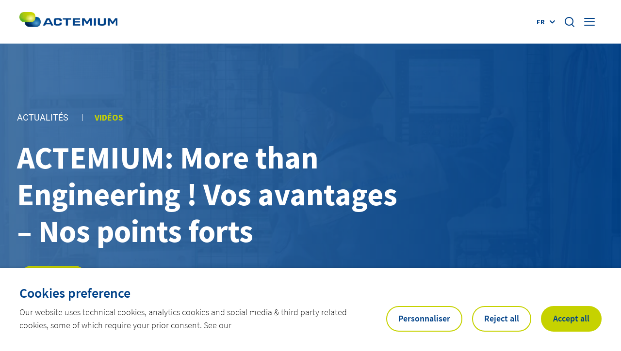

--- FILE ---
content_type: text/html; charset=UTF-8
request_url: https://www.actemium.ch/fr/actualites/actemium-more-than-engineering-vos-avantages-nos-points-forts/
body_size: 135988
content:
<!doctype html>
<html lang="fr-FR" data-has-sidebar="false">
    <head><style>img.lazy{min-height:1px}</style><link href="https://www.actemium.ch/app/plugins/w3-total-cache/pub/js/lazyload.min.js" as="script">
    <meta charset="utf-8">
    <meta http-equiv="x-ua-compatible" content="ie=edge">
    <meta name="viewport" content="width=device-width, initial-scale=1, shrink-to-fit=no">

    
    <link rel="apple-touch-icon" sizes="180x180" href="/app/themes/actemium/resources/assets/images/favicons/apple-touch-icon.png">
<link rel="icon" type="image/png" sizes="32x32" href="/app/themes/actemium/resources/assets/images/favicons/favicon-32x32.png">
<link rel="icon" type="image/png" sizes="192x192" href="/app/themes/actemium/resources/assets/images/favicons/favicon-192x192.png">
<meta name="msapplication-TileImage" content="/app/themes/actemium/resources/assets/images/favicons/favicon-270x270.png">

    <meta name="theme-color" content="#ffffff">

    <meta name='robots' content='index, follow, max-image-preview:large, max-snippet:-1, max-video-preview:-1' />
	<style>img:is([sizes="auto" i], [sizes^="auto," i]) { contain-intrinsic-size: 3000px 1500px }</style>
	<link rel="alternate" href="https://www.actemium.ch/news/actemium-more-than-engineering-ihre-vorteile-unsere-staerken/" hreflang="de" />
<link rel="alternate" href="https://www.actemium.ch/fr/actualites/actemium-more-than-engineering-vos-avantages-nos-points-forts/" hreflang="fr" />

	<!-- This site is optimized with the Yoast SEO Premium plugin v26.1 (Yoast SEO v26.1.1) - https://yoast.com/wordpress/plugins/seo/ -->
	<title>ACTEMIUM: More than Engineering ! Vos avantages – Nos points forts - Actemium CH</title>
	<link rel="canonical" href="https://www.actemium.ch/fr/actualites/actemium-more-than-engineering-vos-avantages-nos-points-forts/" />
	<meta property="og:locale" content="fr_FR" />
	<meta property="og:locale:alternate" content="de_DE" />
	<meta property="og:type" content="article" />
	<meta property="og:title" content="ACTEMIUM: More than Engineering ! Vos avantages – Nos points forts" />
	<meta property="og:description" content="Ce qui rend Actemium unique. Nos points forts – Vos avantages." />
	<meta property="og:url" content="https://www.actemium.ch/fr/actualites/actemium-more-than-engineering-vos-avantages-nos-points-forts/" />
	<meta property="og:site_name" content="Actemium CH" />
	<meta property="article:modified_time" content="2021-11-05T11:01:09+00:00" />
	<meta property="og:image" content="https://www.actemium.ch/app/uploads/sites/174/2021/11/Fichier-4@3x.png" />
	<meta property="og:image:width" content="960" />
	<meta property="og:image:height" content="540" />
	<meta property="og:image:type" content="image/png" />
	<meta name="twitter:card" content="summary_large_image" />
	<!-- / Yoast SEO Premium plugin. -->


<style id='global-styles-inline-css' type='text/css'>
:root{--wp--preset--aspect-ratio--square: 1;--wp--preset--aspect-ratio--4-3: 4/3;--wp--preset--aspect-ratio--3-4: 3/4;--wp--preset--aspect-ratio--3-2: 3/2;--wp--preset--aspect-ratio--2-3: 2/3;--wp--preset--aspect-ratio--16-9: 16/9;--wp--preset--aspect-ratio--9-16: 9/16;--wp--preset--color--black: #000000;--wp--preset--color--cyan-bluish-gray: #abb8c3;--wp--preset--color--white: #ffffff;--wp--preset--color--pale-pink: #f78da7;--wp--preset--color--vivid-red: #cf2e2e;--wp--preset--color--luminous-vivid-orange: #ff6900;--wp--preset--color--luminous-vivid-amber: #fcb900;--wp--preset--color--light-green-cyan: #7bdcb5;--wp--preset--color--vivid-green-cyan: #00d084;--wp--preset--color--pale-cyan-blue: #8ed1fc;--wp--preset--color--vivid-cyan-blue: #0693e3;--wp--preset--color--vivid-purple: #9b51e0;--wp--preset--gradient--vivid-cyan-blue-to-vivid-purple: linear-gradient(135deg,rgba(6,147,227,1) 0%,rgb(155,81,224) 100%);--wp--preset--gradient--light-green-cyan-to-vivid-green-cyan: linear-gradient(135deg,rgb(122,220,180) 0%,rgb(0,208,130) 100%);--wp--preset--gradient--luminous-vivid-amber-to-luminous-vivid-orange: linear-gradient(135deg,rgba(252,185,0,1) 0%,rgba(255,105,0,1) 100%);--wp--preset--gradient--luminous-vivid-orange-to-vivid-red: linear-gradient(135deg,rgba(255,105,0,1) 0%,rgb(207,46,46) 100%);--wp--preset--gradient--very-light-gray-to-cyan-bluish-gray: linear-gradient(135deg,rgb(238,238,238) 0%,rgb(169,184,195) 100%);--wp--preset--gradient--cool-to-warm-spectrum: linear-gradient(135deg,rgb(74,234,220) 0%,rgb(151,120,209) 20%,rgb(207,42,186) 40%,rgb(238,44,130) 60%,rgb(251,105,98) 80%,rgb(254,248,76) 100%);--wp--preset--gradient--blush-light-purple: linear-gradient(135deg,rgb(255,206,236) 0%,rgb(152,150,240) 100%);--wp--preset--gradient--blush-bordeaux: linear-gradient(135deg,rgb(254,205,165) 0%,rgb(254,45,45) 50%,rgb(107,0,62) 100%);--wp--preset--gradient--luminous-dusk: linear-gradient(135deg,rgb(255,203,112) 0%,rgb(199,81,192) 50%,rgb(65,88,208) 100%);--wp--preset--gradient--pale-ocean: linear-gradient(135deg,rgb(255,245,203) 0%,rgb(182,227,212) 50%,rgb(51,167,181) 100%);--wp--preset--gradient--electric-grass: linear-gradient(135deg,rgb(202,248,128) 0%,rgb(113,206,126) 100%);--wp--preset--gradient--midnight: linear-gradient(135deg,rgb(2,3,129) 0%,rgb(40,116,252) 100%);--wp--preset--font-size--small: 13px;--wp--preset--font-size--medium: 20px;--wp--preset--font-size--large: 36px;--wp--preset--font-size--x-large: 42px;--wp--preset--spacing--20: 0.44rem;--wp--preset--spacing--30: 0.67rem;--wp--preset--spacing--40: 1rem;--wp--preset--spacing--50: 1.5rem;--wp--preset--spacing--60: 2.25rem;--wp--preset--spacing--70: 3.38rem;--wp--preset--spacing--80: 5.06rem;--wp--preset--shadow--natural: 6px 6px 9px rgba(0, 0, 0, 0.2);--wp--preset--shadow--deep: 12px 12px 50px rgba(0, 0, 0, 0.4);--wp--preset--shadow--sharp: 6px 6px 0px rgba(0, 0, 0, 0.2);--wp--preset--shadow--outlined: 6px 6px 0px -3px rgba(255, 255, 255, 1), 6px 6px rgba(0, 0, 0, 1);--wp--preset--shadow--crisp: 6px 6px 0px rgba(0, 0, 0, 1);}:where(body) { margin: 0; }.wp-site-blocks > .alignleft { float: left; margin-right: 2em; }.wp-site-blocks > .alignright { float: right; margin-left: 2em; }.wp-site-blocks > .aligncenter { justify-content: center; margin-left: auto; margin-right: auto; }:where(.is-layout-flex){gap: 0.5em;}:where(.is-layout-grid){gap: 0.5em;}.is-layout-flow > .alignleft{float: left;margin-inline-start: 0;margin-inline-end: 2em;}.is-layout-flow > .alignright{float: right;margin-inline-start: 2em;margin-inline-end: 0;}.is-layout-flow > .aligncenter{margin-left: auto !important;margin-right: auto !important;}.is-layout-constrained > .alignleft{float: left;margin-inline-start: 0;margin-inline-end: 2em;}.is-layout-constrained > .alignright{float: right;margin-inline-start: 2em;margin-inline-end: 0;}.is-layout-constrained > .aligncenter{margin-left: auto !important;margin-right: auto !important;}.is-layout-constrained > :where(:not(.alignleft):not(.alignright):not(.alignfull)){margin-left: auto !important;margin-right: auto !important;}body .is-layout-flex{display: flex;}.is-layout-flex{flex-wrap: wrap;align-items: center;}.is-layout-flex > :is(*, div){margin: 0;}body .is-layout-grid{display: grid;}.is-layout-grid > :is(*, div){margin: 0;}body{padding-top: 0px;padding-right: 0px;padding-bottom: 0px;padding-left: 0px;}a:where(:not(.wp-element-button)){text-decoration: underline;}:root :where(.wp-element-button, .wp-block-button__link){background-color: #32373c;border-width: 0;color: #fff;font-family: inherit;font-size: inherit;line-height: inherit;padding: calc(0.667em + 2px) calc(1.333em + 2px);text-decoration: none;}.has-black-color{color: var(--wp--preset--color--black) !important;}.has-cyan-bluish-gray-color{color: var(--wp--preset--color--cyan-bluish-gray) !important;}.has-white-color{color: var(--wp--preset--color--white) !important;}.has-pale-pink-color{color: var(--wp--preset--color--pale-pink) !important;}.has-vivid-red-color{color: var(--wp--preset--color--vivid-red) !important;}.has-luminous-vivid-orange-color{color: var(--wp--preset--color--luminous-vivid-orange) !important;}.has-luminous-vivid-amber-color{color: var(--wp--preset--color--luminous-vivid-amber) !important;}.has-light-green-cyan-color{color: var(--wp--preset--color--light-green-cyan) !important;}.has-vivid-green-cyan-color{color: var(--wp--preset--color--vivid-green-cyan) !important;}.has-pale-cyan-blue-color{color: var(--wp--preset--color--pale-cyan-blue) !important;}.has-vivid-cyan-blue-color{color: var(--wp--preset--color--vivid-cyan-blue) !important;}.has-vivid-purple-color{color: var(--wp--preset--color--vivid-purple) !important;}.has-black-background-color{background-color: var(--wp--preset--color--black) !important;}.has-cyan-bluish-gray-background-color{background-color: var(--wp--preset--color--cyan-bluish-gray) !important;}.has-white-background-color{background-color: var(--wp--preset--color--white) !important;}.has-pale-pink-background-color{background-color: var(--wp--preset--color--pale-pink) !important;}.has-vivid-red-background-color{background-color: var(--wp--preset--color--vivid-red) !important;}.has-luminous-vivid-orange-background-color{background-color: var(--wp--preset--color--luminous-vivid-orange) !important;}.has-luminous-vivid-amber-background-color{background-color: var(--wp--preset--color--luminous-vivid-amber) !important;}.has-light-green-cyan-background-color{background-color: var(--wp--preset--color--light-green-cyan) !important;}.has-vivid-green-cyan-background-color{background-color: var(--wp--preset--color--vivid-green-cyan) !important;}.has-pale-cyan-blue-background-color{background-color: var(--wp--preset--color--pale-cyan-blue) !important;}.has-vivid-cyan-blue-background-color{background-color: var(--wp--preset--color--vivid-cyan-blue) !important;}.has-vivid-purple-background-color{background-color: var(--wp--preset--color--vivid-purple) !important;}.has-black-border-color{border-color: var(--wp--preset--color--black) !important;}.has-cyan-bluish-gray-border-color{border-color: var(--wp--preset--color--cyan-bluish-gray) !important;}.has-white-border-color{border-color: var(--wp--preset--color--white) !important;}.has-pale-pink-border-color{border-color: var(--wp--preset--color--pale-pink) !important;}.has-vivid-red-border-color{border-color: var(--wp--preset--color--vivid-red) !important;}.has-luminous-vivid-orange-border-color{border-color: var(--wp--preset--color--luminous-vivid-orange) !important;}.has-luminous-vivid-amber-border-color{border-color: var(--wp--preset--color--luminous-vivid-amber) !important;}.has-light-green-cyan-border-color{border-color: var(--wp--preset--color--light-green-cyan) !important;}.has-vivid-green-cyan-border-color{border-color: var(--wp--preset--color--vivid-green-cyan) !important;}.has-pale-cyan-blue-border-color{border-color: var(--wp--preset--color--pale-cyan-blue) !important;}.has-vivid-cyan-blue-border-color{border-color: var(--wp--preset--color--vivid-cyan-blue) !important;}.has-vivid-purple-border-color{border-color: var(--wp--preset--color--vivid-purple) !important;}.has-vivid-cyan-blue-to-vivid-purple-gradient-background{background: var(--wp--preset--gradient--vivid-cyan-blue-to-vivid-purple) !important;}.has-light-green-cyan-to-vivid-green-cyan-gradient-background{background: var(--wp--preset--gradient--light-green-cyan-to-vivid-green-cyan) !important;}.has-luminous-vivid-amber-to-luminous-vivid-orange-gradient-background{background: var(--wp--preset--gradient--luminous-vivid-amber-to-luminous-vivid-orange) !important;}.has-luminous-vivid-orange-to-vivid-red-gradient-background{background: var(--wp--preset--gradient--luminous-vivid-orange-to-vivid-red) !important;}.has-very-light-gray-to-cyan-bluish-gray-gradient-background{background: var(--wp--preset--gradient--very-light-gray-to-cyan-bluish-gray) !important;}.has-cool-to-warm-spectrum-gradient-background{background: var(--wp--preset--gradient--cool-to-warm-spectrum) !important;}.has-blush-light-purple-gradient-background{background: var(--wp--preset--gradient--blush-light-purple) !important;}.has-blush-bordeaux-gradient-background{background: var(--wp--preset--gradient--blush-bordeaux) !important;}.has-luminous-dusk-gradient-background{background: var(--wp--preset--gradient--luminous-dusk) !important;}.has-pale-ocean-gradient-background{background: var(--wp--preset--gradient--pale-ocean) !important;}.has-electric-grass-gradient-background{background: var(--wp--preset--gradient--electric-grass) !important;}.has-midnight-gradient-background{background: var(--wp--preset--gradient--midnight) !important;}.has-small-font-size{font-size: var(--wp--preset--font-size--small) !important;}.has-medium-font-size{font-size: var(--wp--preset--font-size--medium) !important;}.has-large-font-size{font-size: var(--wp--preset--font-size--large) !important;}.has-x-large-font-size{font-size: var(--wp--preset--font-size--x-large) !important;}
:where(.wp-block-post-template.is-layout-flex){gap: 1.25em;}:where(.wp-block-post-template.is-layout-grid){gap: 1.25em;}
:where(.wp-block-columns.is-layout-flex){gap: 2em;}:where(.wp-block-columns.is-layout-grid){gap: 2em;}
:root :where(.wp-block-pullquote){font-size: 1.5em;line-height: 1.6;}
</style>
<style id="cookie-law-info-css">#cookie-law-info-bar,.wt-cli-cookie-bar{box-sizing:border-box;font-size:10pt;margin:0 auto;padding:10px 10px;position:absolute;text-align:center;width:100%;z-index:99999;box-shadow:rgba(0,0,0,.5) 0 5px 10px;display:none;left:0}#cookie-law-info-again{font-size:10pt;margin:0;padding:5px 10px;text-align:center;z-index:9999;cursor:pointer;box-shadow:#161616 2px 2px 5px 2px}#cookie-law-info-bar span{vertical-align:middle}.cli-plugin-button,.cli-plugin-button:visited{display:inline-block;padding:8px 16px 8px;color:#fff;text-decoration:none;-moz-border-radius:4px;-webkit-border-radius:4px;position:relative;cursor:pointer;text-decoration:none}.cli-accept-button{font-family:Courier;font-variant:small-caps}.cli-plugin-button:hover{background-color:#111;color:#fff;text-decoration:none}.wt-cli-cookie-bar-container[data-banner-version="2.0"] #wt-cli-save-preferences-btn:hover{opacity:.7;background-color:initial;color:currentColor}.small.cli-plugin-button,.small.cli-plugin-button:visited{font-size:11px}.cli-plugin-button,.cli-plugin-button:visited,.medium.cli-plugin-button,.medium.cli-plugin-button:visited{font-size:13px;font-weight:500;line-height:1}.large.cli-plugin-button,.large.cli-plugin-button:visited{font-size:14px;padding:8px 14px 9px}.super.cli-plugin-button,.super.cli-plugin-button:visited{font-size:34px;padding:8px 14px 9px}.pink.cli-plugin-button,.magenta.cli-plugin-button:visited{background-color:#e22092}.pink.cli-plugin-button:hover{background-color:#c81e82}.green.cli-plugin-button,.green.cli-plugin-button:visited{background-color:#91bd09}.green.cli-plugin-button:hover{background-color:#749a02}.red.cli-plugin-button,.red.cli-plugin-button:visited{background-color:#e62727}.red.cli-plugin-button:hover{background-color:#cf2525}.orange.cli-plugin-button,.orange.cli-plugin-button:visited{background-color:#ff5c00}.orange.cli-plugin-button:hover{background-color:#d45500}.blue.cli-plugin-button,.blue.cli-plugin-button:visited{background-color:#2981e4}.blue.cli-plugin-button:hover{background-color:#2575cf}.yellow.cli-plugin-button,.yellow.cli-plugin-button:visited{background-color:#ffb515}.yellow.cli-plugin-button:hover{background-color:#fc9200}.cli-bar-popup{-moz-background-clip:padding;-webkit-background-clip:padding;background-clip:padding-box;-webkit-border-radius:30px;-moz-border-radius:30px;border-radius:30px;padding:20px}.cli-clearboth{clear:both}@media only screen and (max-width:768px){.cli-settings-mobile:hover{box-shadow:none!important}.cli-settings-desktop{display:none}.cli-col-8{max-width:100%!important;width:100%!important;flex:100%!important;-ms-flex:100%!important}.cli-accordion-plusminus{float:right;font-size:22px;line-height:22px}.cli-plugin-button{margin:10px}}@media only screen and (max-width:567px){.cli-switch .cli-slider:after{display:none}.cli-tab-header a.cli-nav-link{font-size:12px}.cli-modal .cli-modal-close{right:-10px;top:-15px}}.wt-cli-iframe-placeholder{background-image:url(https://www.actemium.ch/app/plugins/webtoffee-gdpr-cookie-consent/public/css/../images/cli_placeholder.svg);background-size:80px;max-width:100%;max-height:100%;background-position:center;background-repeat:no-repeat;background-color:#b2b0b059;position:relative;display:flex;align-items:flex-end;justify-content:center}.wt-cli-iframe-placeholder .wt-cli-inner-text{width:100%;text-align:center;padding:1rem 1rem;border-radius:400px}.wt-cli-iframe-placeholder .wt-cli-inner-text a{text-decoration:none}.wt-cli-iframe-placeholder .wt-cli-inner-text a:hover{cursor:pointer}.wt-cli-cookie-bar-container{display:none}.wt-cli-necessary-checkbox{display:none!important}a.wt-cli-ccpa-opt-out{text-decoration:underline!important}.wt-cli-link{font-family:inherit;line-height:24px;font-weight:400;padding:0;margin:0;cursor:pointer;text-decoration:none;background:none;border:none;text-transform:none;min-height:0;text-shadow:none;box-shadow:none;color:#1863DC}.wt-cli-link:hover{background-color:transparent;border-color:transparent;color:#1863DC}.wt-cli-iab-vendor-storage-disclosure-section .wt-cli-iab-vendor-storage-disclosure-title{font-weight:700;margin:0 0 11px}.wt-cli-iab-audit-table{background:#f4f4f4;border-radius:6px;background-color:#fff}.wt-cli-iab-cookie-des-table{font-size:12px;line-height:24px;font-weight:400;padding:15px 10px;border-bottom:1px solid;border-bottom-color:#F4F4F4;margin:0}.wt-cli-iab-cookie-des-table li{list-style-type:none;display:flex;padding:3px 0}.wt-cli-iab-cookie-des-table li:first-child{padding-top:0}.wt-cli-iab-cookie-des-table li div:first-child{width:160px;font-weight:600;word-break:break-word;word-wrap:break-word}.wt-cli-iab-cookie-des-table .wt-cli-iab-purposes-list{padding:0 0 0 12px;margin:0}.wt-cli-iab-cookie-des-table .wt-cli-iab-purposes-list li{display:list-item;list-style-type:disc}.cli-preference-btn-wrapper{display:flex;flex-wrap:wrap;align-items:center;justify-content:center}.cli-preference-btn-wrapper .cli-plugin-button{flex:auto;max-width:100%;text-shadow:none;box-shadow:none;margin:5px 8px 5px 0px!important;text-align:center}.cli-preference-btn-wrapper .cli-plugin-button:last-child{margin:5px 0 5px 0px!important}.wt-cli-iab-preference-wrapper{margin-top:15px}.wt-cli-iab-preference-wrapper>button{padding:10px 0;margin-left:10px}.wt-cli-iab-preference-wrapper>button:first-child{margin-left:0}.wt-cli-cookie-bar-container[data-banner-version="3.0"] .cli-plugin-button,.wt-cli-cookie-bar-container[data-banner-version="3.0"] .cli_settings_button,.wt-cli-cookie-bar-container[data-banner-version="3.0"] .cli-plugin-main-button{border-radius:0;margin:0 8px 0 0;padding:8px 25px 8px 25px;font-size:15px;text-align:center}.wt-cli-cookie-bar-container[data-banner-version="3.0"] .cli-plugin-button:hover{opacity:.7;background-color:initial;color:currentColor}.wt-cli-cookie-bar-container[data-banner-version="3.0"] #wt-cli-cookie-banner-title{color:#212121;font-weight:700;font-size:18px;line-height:24px;margin:0 0 10px 0;text-transform:initial}.wt-cli-cookie-bar-container[data-banner-version="3.0"] #wt-cli-privacy-title{color:#212121;font-weight:700;font-size:18px;line-height:24px;margin:0 0 10px 0}#wt-cli-iab-notice-toggle.wt-cli-link{font-size:inherit}.wt-cli-cookie-bar-container[data-banner-version="3.0"] .cli-style-v2{font-size:inherit;font-weight:inherit}@media only screen and (max-width:768px){.wt-cli-cookie-bar-container[data-banner-version="3.0"] .cli-plugin-button,.wt-cli-cookie-bar-container[data-banner-version="3.0"] .cli-plugin-main-button,.wt-cli-cookie-bar-container[data-banner-version="3.0"] .cli_settings_button,.wt-cli-cookie-bar-container[data-banner-version="3.0"] .cli-preference-btn-wrapper .cli-plugin-button{width:100%;padding:8px;margin-right:0;text-align:center;margin:10px 0 0 0px!important;box-sizing:border-box}.wt-cli-cookie-bar-container[data-banner-version="3.0"] .cli-bar-btn_container{display:flex;flex-direction:column;width:100%;margin-left:0;margin-top:10px;justify-content:left}.wt-cli-cookie-bar-container[data-banner-version="3.0"] #wt-cli-reject-btn{order:3}.wt-cli-cookie-bar-container[data-banner-version="3.0"] #wt-cli-settings-btn,.wt-cli-cookie-bar-container[data-banner-version="3.0"] #wt-cli-save-preferences-btn{order:2}.wt-cli-cookie-bar-container[data-banner-version="3.0"] #wt-cli-accept-all-btn{order:1}}@media (min-width:992px){.wt-cli-cookie-bar-container[data-banner-version="3.0"] .cli-modal .cli-modal-dialog{max-width:720px}}</style>
<style id="cookie-law-info-gdpr-css">.gdpr-container-fluid{width:100%;padding-right:15px;padding-left:15px;margin-right:auto;margin-left:auto;box-sizing:border-box}.gdpr-row{display:-ms-flexbox;display:flex;-ms-flex-wrap:wrap;flex-wrap:wrap;margin-right:-15px;margin-left:-15px}.gdpr-col-4{-ms-flex:0 0 33.333333%;flex:0 0 33.333333%;max-width:33.333333%}.gdpr-col-8{-ms-flex:0 0 66.666667%;flex:0 0 66.666667%;max-width:66.666667%}.gdpr-align-items-stretch{-ms-flex-align:stretch!important;align-items:stretch!important}.gdpr-d-flex{display:-ms-flexbox!important;display:flex!important}.gdpr-px-0{padding-left:0;padding-right:0}.modal-open{overflow:hidden}.modal-open .gdpr-modal{overflow-x:hidden;overflow-y:auto}.gdpr-modal.fade .gdpr-modal-dialog{transition:-webkit-transform .3s ease-out;transition:transform .3s ease-out;transition:transform .3s ease-out,-webkit-transform .3s ease-out;-webkit-transform:translate(0,-25%);transform:translate(0,-25%)}.gdpr-modal.show .gdpr-modal-dialog{-webkit-transform:translate(0,0);transform:translate(0,0)}.gdpr-modal{position:fixed;top:0;right:0;bottom:0;left:0;z-index:1050;display:none;overflow:hidden;outline:none}.gdpr-modal a{text-decoration:none}.gdpr-modal .gdpr-modal-dialog{position:relative;width:auto;margin:.5rem;pointer-events:none;font-family:-apple-system,BlinkMacSystemFont,"Segoe UI",Roboto,"Helvetica Neue",Arial,sans-serif,"Apple Color Emoji","Segoe UI Emoji","Segoe UI Symbol";font-size:1rem;font-weight:400;line-height:1.5;color:#212529;text-align:left;display:-ms-flexbox;display:flex;-ms-flex-align:center;align-items:center;min-height:calc(100% - (.5rem * 2))}@media (min-width:576px){.gdpr-modal .gdpr-modal-dialog{max-width:500px;margin:1.75rem auto;min-height:calc(100% - (1.75rem * 2))}}@media (min-width:992px){.gdpr-modal .gdpr-modal-dialog{max-width:900px}}.gdpr-modal-content{position:relative;display:-ms-flexbox;display:flex;-ms-flex-direction:column;flex-direction:column;width:100%;pointer-events:auto;background-color:#fff;background-clip:padding-box;border:1px solid rgba(0,0,0,.2);border-radius:.3rem;box-sizing:border-box;outline:0}.gdpr-modal .row{margin:0 -15px}.gdpr-modal .modal-body{padding:0;position:relative;-ms-flex:1 1 auto;flex:1 1 auto}.gdpr-modal .close{position:absolute;right:10px;top:10px;z-index:1;padding:0;background-color:transparent;border:0;-webkit-appearance:none;font-size:1.5rem;font-weight:700;line-height:1;color:#000;text-shadow:0 1px 0 #fff}.gdpr-modal .close:focus{outline:0}.gdpr-switch{display:inline-block;position:relative;min-height:1px;padding-left:70px;font-size:14px}.gdpr-switch input[type="checkbox"]{display:none}.gdpr-switch .gdpr-slider{background-color:#e3e1e8;height:24px;width:50px;bottom:0;cursor:pointer;left:0;position:absolute;right:0;top:0;transition:.4s}.gdpr-switch .gdpr-slider:before{background-color:#fff;bottom:2px;content:"";height:20px;left:2px;position:absolute;transition:.4s;width:20px}.gdpr-switch input:checked+.gdpr-slider{background-color:rgb(99,179,95)}.gdpr-switch input:checked+.gdpr-slider:before{transform:translateX(26px)}.gdpr-switch .gdpr-slider{border-radius:34px}.gdpr-switch .gdpr-slider:before{border-radius:50%}.gdpr-tab-content>.gdpr-tab-pane{display:none}.gdpr-tab-content>.active{display:block}.gdpr-fade{transition:opacity .15s linear}.gdpr-nav-pills{display:-ms-flexbox;display:flex;-ms-flex-wrap:wrap;flex-wrap:wrap;padding-left:0;margin-bottom:0;list-style:none;-ms-flex-direction:column!important;flex-direction:column!important;align-items:stretch!important;-ms-align-items:stretch!important}.nav.gdpr-nav-pills,.gdpr-tab-content{width:100%;padding:30px;box-sizing:border-box}.nav.gdpr-nav-pills{background:#f3f3f3}.nav.gdpr-nav-pills .gdpr-nav-link{border:1px solid #0070ad;margin-bottom:10px;color:#0070ad;font-size:14px;display:block;padding:.5rem 1rem;border-radius:.25rem}.nav.gdpr-nav-pills .gdpr-nav-link.active,.nav.gdpr-nav-pills .show>.gdpr-nav-link{background-color:#0070ad;border:1px solid #0070ad}.nav.gdpr-nav-pills .gdpr-nav-link.active{color:#fff}.gdpr-tab-content .gdpr-button-wrapper{padding-top:30px;margin-top:30px;border-top:1px solid #d6d6d6}.gdpr-tab-content .gdpr-button-wrapper .btn-gdpr{background-color:#0070ad;border-color:#0070ad;color:#fff;display:inline-block;font-weight:400;text-align:center;white-space:nowrap;vertical-align:middle;-webkit-user-select:none;-moz-user-select:none;-ms-user-select:none;user-select:none;border:1px solid transparent;padding:.375rem .75rem;font-size:1rem;line-height:1.5;border-radius:.25rem;transition:color .15s ease-in-out,background-color .15s ease-in-out,border-color .15s ease-in-out,box-shadow .15s ease-in-out;box-sizing:border-box}.gdpr-tab-content p{color:#343438;font-size:14px;margin-top:0}.gdpr-tab-content h4{font-size:20px;margin-bottom:.5rem;margin-top:0;font-family:inherit;font-weight:500;line-height:1.2;color:inherit}.cli-container-fluid{padding-right:15px;padding-left:15px;margin-right:auto;margin-left:auto}.cli-row{display:-ms-flexbox;display:flex;-ms-flex-wrap:wrap;flex-wrap:wrap;margin-right:-15px;margin-left:-15px}.cli-col-4{-ms-flex:0 0 33.333333%;flex:0 0 33.333333%;max-width:33.333333%}.cli-col-8{-ms-flex:0 0 66.666667%;flex:0 0 66.666667%;max-width:66.666667%;flex-direction:column}.cli-align-items-stretch{-ms-flex-align:stretch!important;align-items:stretch!important}.cli-d-flex{display:-ms-flexbox!important;display:flex!important}.cli-px-0{padding-left:0;padding-right:0}.cli-btn{cursor:pointer;font-size:14px;display:inline-block;font-weight:400;text-align:center;white-space:nowrap;vertical-align:middle;-webkit-user-select:none;-moz-user-select:none;-ms-user-select:none;user-select:none;border:1px solid transparent;padding:.5rem 1.25rem;line-height:1;border-radius:.25rem;transition:all .15s ease-in-out}.cli-btn:hover{opacity:.8}.cli-btn:focus{outline:0}.cli-read-more-link{cursor:pointer;font-size:15px;font-weight:500;text-decoration:underline}.cli-modal-backdrop.cli-show{opacity:.8}.cli-modal-open{overflow:hidden}.cli-barmodal-open{overflow:hidden}.cli-modal-open .cli-modal{overflow-x:hidden;overflow-y:auto}.cli-modal.cli-fade .cli-modal-dialog{transition:-webkit-transform .3s ease-out;transition:transform .3s ease-out;transition:transform .3s ease-out,-webkit-transform .3s ease-out;-webkit-transform:translate(0,-25%);transform:translate(0,-25%)}.cli-modal.cli-show .cli-modal-dialog{-webkit-transform:translate(0,0);transform:translate(0,0)}.cli-modal-backdrop{position:fixed;top:0;right:0;bottom:0;left:0;z-index:1040;background-color:#000;-webkit-transform:scale(0);transform:scale(0);transition:opacity ease-in-out 0.5s}.cli-modal-backdrop.cli-fade{opacity:0}.cli-modal-backdrop.cli-show{opacity:.5;-webkit-transform:scale(1);transform:scale(1)}.cli-modal{position:fixed;top:0;right:0;bottom:0;left:0;z-index:99999;-webkit-transform:scale(0);transform:scale(0);overflow:hidden;outline:0;visibility:hidden}.cli-modal.cli-show{visibility:visible}.cli-modal a{text-decoration:none}.cli-modal .cli-modal-dialog{position:relative;width:auto;margin:.5rem;pointer-events:none;font-family:inherit;font-size:1rem;font-weight:400;line-height:1.5;color:#212529;text-align:left;display:-ms-flexbox;display:flex;-ms-flex-align:center;align-items:center;min-height:calc(100% - (.5rem * 2))}@media (min-width:576px){.cli-modal .cli-modal-dialog{max-width:500px;margin:1.75rem auto;min-height:calc(100% - (1.75rem * 2))}}.cli-modal-content{position:relative;display:-ms-flexbox;display:flex;-ms-flex-direction:column;flex-direction:column;width:100%;pointer-events:auto;background-clip:padding-box;border-radius:.2rem;box-sizing:border-box;outline:0}.cli-modal .row{margin:0 -15px}.cli-modal-footer{position:relative}.cli-modal .modal-body{padding:0;position:relative;-ms-flex:1 1 auto;flex:1 1 auto}.cli-modal .cli-modal-close:focus{outline:0}.cli-switch{display:inline-block;position:relative;min-height:1px;padding-left:38px;font-size:14px;width:auto}.cli-switch input[type="checkbox"]{display:block;margin:0;width:0;position:absolute!important;left:0!important;opacity:0!important}.cli-switch .cli-slider{background-color:#e3e1e8;height:20px;width:38px;bottom:0;cursor:pointer;left:0;position:absolute;right:0;top:0;transition:.4s}.cli-switch .cli-slider:before{bottom:2px;content:"";height:15px;left:3px;position:absolute;transition:.4s;width:15px}.cli-switch input:checked+.cli-slider{background-color:#28a745}.cli-switch input:checked+.cli-slider:before{transform:translateX(18px)}.cli-switch .cli-slider{border-radius:34px;font-size:0}.cli-switch .cli-slider:before{border-radius:50%}.cli-nav-pills{display:-ms-flexbox;display:flex;-ms-flex-wrap:wrap;flex-wrap:wrap;padding-left:0;margin-bottom:0;list-style:none;-ms-flex-direction:column;flex-direction:column}.cli-nav-pills,.cli-tab-content,.cli-sub-tab-content{width:100%;padding:5px 30px 5px 5px;box-sizing:border-box}@media (max-width:767px){.cli-nav-pills,.cli-tab-content,.cli-sub-tab-content{padding:30px 10px}}.cli-nav-pills{background:#fff}.cli-nav-pills .cli-nav-link{border:1px solid #ccc;margin-bottom:10px;color:#2a2a2a;font-size:14px;display:block;padding:.5rem 1rem;border-radius:.25rem;cursor:pointer}.cli-nav-pills .cli-nav-link.cli-active,.cli-nav-pills .cli-show>.cli-nav-link{background-color:#f6f6f9;border:1px solid #ccc}.cli-nav-pills .cli-nav-link.cli-active{color:#2a2a2a}.cli-tab-content .cli-button-wrapper,.cli-sub-tab-content .cli-button-wrapper{padding-top:30px;margin-top:30px;border-top:1px solid #d6d6d6}.cli-tab-content p,.cli-sub-tab-content p{color:#343438;font-size:14px;margin-top:0}.cli-tab-content h4,.cli-sub-tab-content h4{font-size:20px;margin-bottom:1.5rem;margin-top:0;font-family:inherit;font-weight:500;line-height:1.2;color:inherit}#cookie-law-info-bar .cli-nav-pills,#cookie-law-info-bar .cli-tab-content,#cookie-law-info-bar .cli-nav-pills .cli-show>.cli-nav-link,#cookie-law-info-bar a.cli-nav-link.cli-active,#cookie-law-info-bar .cli-sub-tab-content{background:transparent}#cookie-law-info-bar .cli-nav-pills .cli-nav-link.cli-active,#cookie-law-info-bar .cli-nav-link,#cookie-law-info-bar .cli-tab-container p,#cookie-law-info-bar span.cli-necessary-caption,#cookie-law-info-bar .cli-switch .cli-slider:after{color:inherit}#cookie-law-info-bar .cli-tab-header a:before,#cookie-law-info-bar .cli-sub-tab-header a:before{border-right:1px solid currentColor;border-bottom:1px solid currentColor}#cookie-law-info-bar .cli-row{margin-top:20px}#cookie-law-info-bar .cli-col-4{-webkit-box-flex:0;-ms-flex:0 0 auto;flex:0 0 auto;width:auto;max-width:none}#cookie-law-info-bar .cli-col-8{flex-basis:0%;-webkit-box-flex:1;-ms-flex-positive:1;flex-grow:1;max-width:100%}.cli-wrapper{max-width:100%;float:none;margin:0 auto}#cookie-law-info-bar .cli-tab-content h4,#cookie-law-info-bar .cli-dub-tab-content h4{margin-bottom:.5rem}#cookie-law-info-bar .cli-nav-pills .cli-nav-link{padding:.2rem .5rem}#cookie-law-info-bar .cli-tab-container{display:none;text-align:left}.cli-tab-footer .cli-btn{padding:10px 15px;width:auto;text-decoration:none}.cli-tab-footer{width:100%;text-align:right;padding:20px 0}.cli-col-12{width:100%}.cli-tab-header,.cli-sub-tab-header{display:flex;justify-content:space-between}.cli-tab-header a:before,.cli-sub-tab-header a:before{width:10px;height:2px;left:0;top:calc(50% - 1px)}.cli-tab-header a:after,.cli-sub-tab-header a:after{width:2px;height:10px;left:4px;top:calc(50% - 5px);-webkit-transform:none;transform:none}.cli-tab-header a:before,.cli-sub-tab-header a:before{width:7px;height:7px;border-right:1px solid #4a6e78;border-bottom:1px solid #4a6e78;content:" ";transform:rotate(-45deg);-webkit-transition:all 0.2s ease-in-out;-moz-transition:all 0.2s ease-in-out;transition:all 0.2s ease-in-out;margin-right:10px}.cli-tab-header a.cli-nav-link,.cli-sub-tab-header a.cli-nav-link{position:relative;display:flex;align-items:center;font-size:14px;color:#000;text-decoration:none}.cli-tab-header.cli-tab-active .cli-nav-link:before,.cli-sub-tab-header.cli-tab-active .cli-nav-link:before{transform:rotate(45deg);-webkit-transition:all 0.2s ease-in-out;-moz-transition:all 0.2s ease-in-out;transition:all 0.2s ease-in-out}.cli-tab-header,.cli-sub-tab-header{border-radius:5px;padding:12px 15px;cursor:pointer;transition:background-color 0.2s ease-out 0.3s,color 0.2s ease-out 0s;background-color:#f2f2f2}.cli-modal .cli-modal-close{position:absolute;right:0;top:0;z-index:1;-webkit-appearance:none;width:40px;height:40px;padding:0;border-radius:50%;padding:10px;background:transparent;border:none}.cli-tab-container h4,.cli-tab-container-iab h4{font-family:inherit;font-size:16px;margin-bottom:15px;margin:10px 0}.cli-tab-container p,.cli-privacy-content-text,.cli-tab-container-iab p,.cli-privacy-content-text-iab{font-size:14px;line-height:1.4;margin-top:0;padding:0;color:#000}.cli-tab-content,.cli-sub-tab-content{display:none}.cli-tab-section .cli-tab-content{padding:10px 20px 5px 20px}.cli-tab-section{margin-top:5px}@media (min-width:992px){.cli-modal .cli-modal-dialog{max-width:700px}}.cli-switch .cli-slider:after{content:attr(data-cli-disable);position:absolute;right:50px;font-size:12px;text-align:right;min-width:120px}.cli-switch input:checked+.cli-slider:after{content:attr(data-cli-enable)}.cli-legitimate-switch .cli-slider:after,.cli-legitimate-switch input:checked+.cli-slider:after{width:100px;font-size:12px}a.cli-privacy-readmore{font-size:12px;margin-top:12px;display:inline-block;cursor:pointer;text-decoration:underline}.cli-privacy-overview{padding-bottom:12px}a.cli-privacy-readmore:before{content:attr(data-readmore-text)}.cli-collapsed a.cli-privacy-readmore:before{content:attr(data-readless-text)}.cli-collapsed .cli-privacy-content{transition:max-height 0.25s ease-in}.cli-privacy-content p{margin-bottom:0}.cli-modal-close svg{fill:#000}span.cli-necessary-caption{color:#000;font-size:12px}.cli-tab-section.cli-privacy-tab{display:none}#cookie-law-info-bar .cli-tab-section.cli-privacy-tab{display:block}#cookie-law-info-bar .cli-privacy-overview{display:none}.cli-tab-container .cli-row{max-height:500px;overflow-y:auto}.cli-modal.cli-blowup.cli-out{z-index:-1}.cli-modal.cli-blowup{z-index:999999;-webkit-transform:scale(1);transform:scale(1)}.cli-modal.cli-blowup .cli-modal-dialog{animation:blowUpModal 0.5s cubic-bezier(.165,.84,.44,1) forwards}.cli-modal.cli-blowup.cli-out .cli-modal-dialog{animation:blowUpModalTwo 0.5s cubic-bezier(.165,.84,.44,1) forwards}@keyframes blowUpContent{0%{-webkit-transform:scale(1);transform:scale(1);opacity:1}99.9%{-webkit-transform:scale(2);transform:scale(2);opacity:0}100%{-webkit-transform:scale(0);transform:scale(0)}}@keyframes blowUpContentTwo{0%{-webkit-transform:scale(2);transform:scale(2);opacity:0}100%{-webkit-transform:scale(1);transform:scale(1);opacity:1}}@keyframes blowUpModal{0%{-webkit-transform:scale(0);transform:scale(0)}100%{-webkit-transform:scale(1);transform:scale(1)}}@keyframes blowUpModalTwo{0%{-webkit-transform:scale(1);transform:scale(1);opacity:1}50%{-webkit-transform:scale(.5);transform:scale(.5);opacity:0}100%{-webkit-transform:scale(0);transform:scale(0);opacity:0}}.cli-bar-container{float:none;margin:0 auto;justify-content:space-between;display:flex;align-items:center;flex-wrap:wrap}.cli-style-v2 a{cursor:pointer}.cli-style-v2 .cli-plugin-main-link{font-weight:inherit}.cli-style-v2{font-size:11pt;font-weight:400}#cookie-law-info-bar[data-cli-type="widget"] .cli-bar-container,#cookie-law-info-bar[data-cli-type="popup"] .cli-bar-container{display:block}.cli-bar-message{width:70%;text-align:left}#cookie-law-info-bar[data-cli-type="widget"] .cli-bar-message,#cookie-law-info-bar[data-cli-type="popup"] .cli-bar-message{width:100%}#cookie-law-info-bar[data-cli-style="cli-style-v2"] .cli_messagebar_head{text-align:left;margin-left:5%;margin-bottom:10px}@media (max-width:985px){.cli-bar-message{width:100%}.cli-bar-container{justify-content:center}}#cookie-law-info-bar[data-cli-style="cli-style-v2"] .wt-cli-ccpa-checkbox{display:block}.wt-cli-form-group input:disabled{opacity:.5}.wt-cli-custom-checkbox input[type="checkbox"]{border:1px solid #b4b9be;background:#fff;color:#555;clear:none;cursor:pointer;display:inline-block!important;line-height:0;height:16px;margin:-4px 4px 0 0;padding:0!important;text-align:center;vertical-align:middle;width:16px;min-width:16px;-webkit-appearance:none;box-shadow:inset 0 1px 2px rgba(0,0,0,.1);transition:.05s border-color ease-in-out}.wt-cli-custom-checkbox input[type=checkbox]:checked:before{content:'';display:block;border:solid #61a229;width:5px;height:10px;border-width:0 2px 2px 0;transform:rotate(45deg);margin:1px 0 0 5px;box-sizing:border-box}.wt-cli-form-group{margin-right:15px}.cli-style-v3 .cli-bar-actions{display:flex;align-items:center;justify-content:space-between;flex-wrap:wrap}.cli-style-v3 .cli-bar-btn_container,.cli-style-v3 .wt-cli-category-widget{margin-top:10px}.cli-style-v3{text-align:left}#cookie-law-info-bar a,.wt-cli-category-widget .wt-cli-form-group label{cursor:pointer}.wt-cli-category-widget .wt-cli-form-group label{font-size:inherit}#cookie-law-info-bar[data-template-id="cli-style-v3"]{padding:10px 90px}#cookie-law-info-bar[data-template-id="cli-style-v3"][data-cli-type="widget"]{padding:10px 20px}#cookie-law-info-bar[data-template-id="cli-style-v3"][data-cli-type="popup"]{padding:10px 20px}#cookie-law-info-bar[data-template-id="cli-style-v3"] .wt-cli-category-widget{display:flex;flex-wrap:wrap}#cookie-law-info-bar[data-template-id="cli-style-v3"]{text-align:left;font-size:11pt;border:1px solid #ffffffe6}#cookie-law-info-bar[data-template-id="cli-style-v3"] h5{margin:10px 0}.wt-cli-category-widget-active .cli-switch,.wt-cli-category-widget-active .wt-cli-necessary-checkbox,.wt-cli-category-widget-active .cli-necessary-caption{display:none!important}@media (max-width:985px){#cookie-law-info-bar[data-template-id="cli-style-v3"]{padding:10px 20px}}.wt-cli-sr-only{display:none}.wt-cli-cookie-bar-container.wt-cli-hide-bar{display:none!important}.wt-cli-privacy-accept-btn{margin-left:10px}.cli_settings_button:focus,#cookie-law-info-again:focus,#wt-cli-cookie-banner-title:focus,.cli-plugin-main-link,.cli_action_button,.cli-privacy-readmore,.cli-tab-header a,.cli-switch .cli-slider,.cli-tab-content .cli-tab-pane:focus{outline:0}.cli-plugin-button:focus{outline:0;opacity:.7}.wt-cli-ckyes-brand-logo{display:flex;align-items:center;font-size:9px;color:#111;font-weight:400}.wt-cli-ckyes-brand-logo img{width:65px;margin-left:2px}.wt-cli-privacy-overview-actions{padding-bottom:0}.wt-cli-cookie-description{font-size:14px;line-height:1.4;margin-top:0;padding:0;color:#000}</style>
<style id='cookie-law-info-gdpr-inline-css' type='text/css'>
.cli-modal-content, .cli-tab-content { background-color: #ffffff; }.cli-privacy-content-text, .cli-modal .cli-modal-dialog, .cli-tab-container p, a.cli-privacy-readmore { color: #000000; }.cli-tab-header { background-color: #f2f2f2; }.cli-tab-header, .cli-tab-header a.cli-nav-link,span.cli-necessary-caption,.cli-switch .cli-slider:after { color: #000000; }.cli-switch .cli-slider:before { background-color: #ffffff; }.cli-switch input:checked + .cli-slider:before { background-color: #ffffff; }.cli-switch .cli-slider { background-color: #e3e1e8; }.cli-switch input:checked + .cli-slider { background-color: #28a745; }.cli-modal-close svg { fill: #000000; }.cli-tab-footer .wt-cli-privacy-accept-all-btn { background-color: #00acad; color: #ffffff}.cli-tab-footer .wt-cli-privacy-accept-btn { background-color: #00acad; color: #ffffff}.cli-tab-header a:before{ border-right: 1px solid #000000; border-bottom: 1px solid #000000; }
</style>
<style id="sage-parent/main.css-css">[data-aos][data-aos][data-aos-duration="50"],body[data-aos-duration="50"] [data-aos]{transition-duration:50ms}[data-aos][data-aos][data-aos-delay="50"],body[data-aos-delay="50"] [data-aos]{transition-delay:0s}[data-aos][data-aos][data-aos-delay="50"].aos-animate,body[data-aos-delay="50"] [data-aos].aos-animate{transition-delay:50ms}[data-aos][data-aos][data-aos-duration="100"],body[data-aos-duration="100"] [data-aos]{transition-duration:.1s}[data-aos][data-aos][data-aos-delay="100"],body[data-aos-delay="100"] [data-aos]{transition-delay:0s}[data-aos][data-aos][data-aos-delay="100"].aos-animate,body[data-aos-delay="100"] [data-aos].aos-animate{transition-delay:.1s}[data-aos][data-aos][data-aos-duration="150"],body[data-aos-duration="150"] [data-aos]{transition-duration:.15s}[data-aos][data-aos][data-aos-delay="150"],body[data-aos-delay="150"] [data-aos]{transition-delay:0s}[data-aos][data-aos][data-aos-delay="150"].aos-animate,body[data-aos-delay="150"] [data-aos].aos-animate{transition-delay:.15s}[data-aos][data-aos][data-aos-duration="200"],body[data-aos-duration="200"] [data-aos]{transition-duration:.2s}[data-aos][data-aos][data-aos-delay="200"],body[data-aos-delay="200"] [data-aos]{transition-delay:0s}[data-aos][data-aos][data-aos-delay="200"].aos-animate,body[data-aos-delay="200"] [data-aos].aos-animate{transition-delay:.2s}[data-aos][data-aos][data-aos-duration="250"],body[data-aos-duration="250"] [data-aos]{transition-duration:.25s}[data-aos][data-aos][data-aos-delay="250"],body[data-aos-delay="250"] [data-aos]{transition-delay:0s}[data-aos][data-aos][data-aos-delay="250"].aos-animate,body[data-aos-delay="250"] [data-aos].aos-animate{transition-delay:.25s}[data-aos][data-aos][data-aos-duration="300"],body[data-aos-duration="300"] [data-aos]{transition-duration:.3s}[data-aos][data-aos][data-aos-delay="300"],body[data-aos-delay="300"] [data-aos]{transition-delay:0s}[data-aos][data-aos][data-aos-delay="300"].aos-animate,body[data-aos-delay="300"] [data-aos].aos-animate{transition-delay:.3s}[data-aos][data-aos][data-aos-duration="350"],body[data-aos-duration="350"] [data-aos]{transition-duration:.35s}[data-aos][data-aos][data-aos-delay="350"],body[data-aos-delay="350"] [data-aos]{transition-delay:0s}[data-aos][data-aos][data-aos-delay="350"].aos-animate,body[data-aos-delay="350"] [data-aos].aos-animate{transition-delay:.35s}[data-aos][data-aos][data-aos-duration="400"],body[data-aos-duration="400"] [data-aos]{transition-duration:.4s}[data-aos][data-aos][data-aos-delay="400"],body[data-aos-delay="400"] [data-aos]{transition-delay:0s}[data-aos][data-aos][data-aos-delay="400"].aos-animate,body[data-aos-delay="400"] [data-aos].aos-animate{transition-delay:.4s}[data-aos][data-aos][data-aos-duration="450"],body[data-aos-duration="450"] [data-aos]{transition-duration:.45s}[data-aos][data-aos][data-aos-delay="450"],body[data-aos-delay="450"] [data-aos]{transition-delay:0s}[data-aos][data-aos][data-aos-delay="450"].aos-animate,body[data-aos-delay="450"] [data-aos].aos-animate{transition-delay:.45s}[data-aos][data-aos][data-aos-duration="500"],body[data-aos-duration="500"] [data-aos]{transition-duration:.5s}[data-aos][data-aos][data-aos-delay="500"],body[data-aos-delay="500"] [data-aos]{transition-delay:0s}[data-aos][data-aos][data-aos-delay="500"].aos-animate,body[data-aos-delay="500"] [data-aos].aos-animate{transition-delay:.5s}[data-aos][data-aos][data-aos-duration="550"],body[data-aos-duration="550"] [data-aos]{transition-duration:.55s}[data-aos][data-aos][data-aos-delay="550"],body[data-aos-delay="550"] [data-aos]{transition-delay:0s}[data-aos][data-aos][data-aos-delay="550"].aos-animate,body[data-aos-delay="550"] [data-aos].aos-animate{transition-delay:.55s}[data-aos][data-aos][data-aos-duration="600"],body[data-aos-duration="600"] [data-aos]{transition-duration:.6s}[data-aos][data-aos][data-aos-delay="600"],body[data-aos-delay="600"] [data-aos]{transition-delay:0s}[data-aos][data-aos][data-aos-delay="600"].aos-animate,body[data-aos-delay="600"] [data-aos].aos-animate{transition-delay:.6s}[data-aos][data-aos][data-aos-duration="650"],body[data-aos-duration="650"] [data-aos]{transition-duration:.65s}[data-aos][data-aos][data-aos-delay="650"],body[data-aos-delay="650"] [data-aos]{transition-delay:0s}[data-aos][data-aos][data-aos-delay="650"].aos-animate,body[data-aos-delay="650"] [data-aos].aos-animate{transition-delay:.65s}[data-aos][data-aos][data-aos-duration="700"],body[data-aos-duration="700"] [data-aos]{transition-duration:.7s}[data-aos][data-aos][data-aos-delay="700"],body[data-aos-delay="700"] [data-aos]{transition-delay:0s}[data-aos][data-aos][data-aos-delay="700"].aos-animate,body[data-aos-delay="700"] [data-aos].aos-animate{transition-delay:.7s}[data-aos][data-aos][data-aos-duration="750"],body[data-aos-duration="750"] [data-aos]{transition-duration:.75s}[data-aos][data-aos][data-aos-delay="750"],body[data-aos-delay="750"] [data-aos]{transition-delay:0s}[data-aos][data-aos][data-aos-delay="750"].aos-animate,body[data-aos-delay="750"] [data-aos].aos-animate{transition-delay:.75s}[data-aos][data-aos][data-aos-duration="800"],body[data-aos-duration="800"] [data-aos]{transition-duration:.8s}[data-aos][data-aos][data-aos-delay="800"],body[data-aos-delay="800"] [data-aos]{transition-delay:0s}[data-aos][data-aos][data-aos-delay="800"].aos-animate,body[data-aos-delay="800"] [data-aos].aos-animate{transition-delay:.8s}[data-aos][data-aos][data-aos-duration="850"],body[data-aos-duration="850"] [data-aos]{transition-duration:.85s}[data-aos][data-aos][data-aos-delay="850"],body[data-aos-delay="850"] [data-aos]{transition-delay:0s}[data-aos][data-aos][data-aos-delay="850"].aos-animate,body[data-aos-delay="850"] [data-aos].aos-animate{transition-delay:.85s}[data-aos][data-aos][data-aos-duration="900"],body[data-aos-duration="900"] [data-aos]{transition-duration:.9s}[data-aos][data-aos][data-aos-delay="900"],body[data-aos-delay="900"] [data-aos]{transition-delay:0s}[data-aos][data-aos][data-aos-delay="900"].aos-animate,body[data-aos-delay="900"] [data-aos].aos-animate{transition-delay:.9s}[data-aos][data-aos][data-aos-duration="950"],body[data-aos-duration="950"] [data-aos]{transition-duration:.95s}[data-aos][data-aos][data-aos-delay="950"],body[data-aos-delay="950"] [data-aos]{transition-delay:0s}[data-aos][data-aos][data-aos-delay="950"].aos-animate,body[data-aos-delay="950"] [data-aos].aos-animate{transition-delay:.95s}[data-aos][data-aos][data-aos-duration="1000"],body[data-aos-duration="1000"] [data-aos]{transition-duration:1s}[data-aos][data-aos][data-aos-delay="1000"],body[data-aos-delay="1000"] [data-aos]{transition-delay:0s}[data-aos][data-aos][data-aos-delay="1000"].aos-animate,body[data-aos-delay="1000"] [data-aos].aos-animate{transition-delay:1s}[data-aos][data-aos][data-aos-duration="1050"],body[data-aos-duration="1050"] [data-aos]{transition-duration:1.05s}[data-aos][data-aos][data-aos-delay="1050"],body[data-aos-delay="1050"] [data-aos]{transition-delay:0s}[data-aos][data-aos][data-aos-delay="1050"].aos-animate,body[data-aos-delay="1050"] [data-aos].aos-animate{transition-delay:1.05s}[data-aos][data-aos][data-aos-duration="1100"],body[data-aos-duration="1100"] [data-aos]{transition-duration:1.1s}[data-aos][data-aos][data-aos-delay="1100"],body[data-aos-delay="1100"] [data-aos]{transition-delay:0s}[data-aos][data-aos][data-aos-delay="1100"].aos-animate,body[data-aos-delay="1100"] [data-aos].aos-animate{transition-delay:1.1s}[data-aos][data-aos][data-aos-duration="1150"],body[data-aos-duration="1150"] [data-aos]{transition-duration:1.15s}[data-aos][data-aos][data-aos-delay="1150"],body[data-aos-delay="1150"] [data-aos]{transition-delay:0s}[data-aos][data-aos][data-aos-delay="1150"].aos-animate,body[data-aos-delay="1150"] [data-aos].aos-animate{transition-delay:1.15s}[data-aos][data-aos][data-aos-duration="1200"],body[data-aos-duration="1200"] [data-aos]{transition-duration:1.2s}[data-aos][data-aos][data-aos-delay="1200"],body[data-aos-delay="1200"] [data-aos]{transition-delay:0s}[data-aos][data-aos][data-aos-delay="1200"].aos-animate,body[data-aos-delay="1200"] [data-aos].aos-animate{transition-delay:1.2s}[data-aos][data-aos][data-aos-duration="1250"],body[data-aos-duration="1250"] [data-aos]{transition-duration:1.25s}[data-aos][data-aos][data-aos-delay="1250"],body[data-aos-delay="1250"] [data-aos]{transition-delay:0s}[data-aos][data-aos][data-aos-delay="1250"].aos-animate,body[data-aos-delay="1250"] [data-aos].aos-animate{transition-delay:1.25s}[data-aos][data-aos][data-aos-duration="1300"],body[data-aos-duration="1300"] [data-aos]{transition-duration:1.3s}[data-aos][data-aos][data-aos-delay="1300"],body[data-aos-delay="1300"] [data-aos]{transition-delay:0s}[data-aos][data-aos][data-aos-delay="1300"].aos-animate,body[data-aos-delay="1300"] [data-aos].aos-animate{transition-delay:1.3s}[data-aos][data-aos][data-aos-duration="1350"],body[data-aos-duration="1350"] [data-aos]{transition-duration:1.35s}[data-aos][data-aos][data-aos-delay="1350"],body[data-aos-delay="1350"] [data-aos]{transition-delay:0s}[data-aos][data-aos][data-aos-delay="1350"].aos-animate,body[data-aos-delay="1350"] [data-aos].aos-animate{transition-delay:1.35s}[data-aos][data-aos][data-aos-duration="1400"],body[data-aos-duration="1400"] [data-aos]{transition-duration:1.4s}[data-aos][data-aos][data-aos-delay="1400"],body[data-aos-delay="1400"] [data-aos]{transition-delay:0s}[data-aos][data-aos][data-aos-delay="1400"].aos-animate,body[data-aos-delay="1400"] [data-aos].aos-animate{transition-delay:1.4s}[data-aos][data-aos][data-aos-duration="1450"],body[data-aos-duration="1450"] [data-aos]{transition-duration:1.45s}[data-aos][data-aos][data-aos-delay="1450"],body[data-aos-delay="1450"] [data-aos]{transition-delay:0s}[data-aos][data-aos][data-aos-delay="1450"].aos-animate,body[data-aos-delay="1450"] [data-aos].aos-animate{transition-delay:1.45s}[data-aos][data-aos][data-aos-duration="1500"],body[data-aos-duration="1500"] [data-aos]{transition-duration:1.5s}[data-aos][data-aos][data-aos-delay="1500"],body[data-aos-delay="1500"] [data-aos]{transition-delay:0s}[data-aos][data-aos][data-aos-delay="1500"].aos-animate,body[data-aos-delay="1500"] [data-aos].aos-animate{transition-delay:1.5s}[data-aos][data-aos][data-aos-duration="1550"],body[data-aos-duration="1550"] [data-aos]{transition-duration:1.55s}[data-aos][data-aos][data-aos-delay="1550"],body[data-aos-delay="1550"] [data-aos]{transition-delay:0s}[data-aos][data-aos][data-aos-delay="1550"].aos-animate,body[data-aos-delay="1550"] [data-aos].aos-animate{transition-delay:1.55s}[data-aos][data-aos][data-aos-duration="1600"],body[data-aos-duration="1600"] [data-aos]{transition-duration:1.6s}[data-aos][data-aos][data-aos-delay="1600"],body[data-aos-delay="1600"] [data-aos]{transition-delay:0s}[data-aos][data-aos][data-aos-delay="1600"].aos-animate,body[data-aos-delay="1600"] [data-aos].aos-animate{transition-delay:1.6s}[data-aos][data-aos][data-aos-duration="1650"],body[data-aos-duration="1650"] [data-aos]{transition-duration:1.65s}[data-aos][data-aos][data-aos-delay="1650"],body[data-aos-delay="1650"] [data-aos]{transition-delay:0s}[data-aos][data-aos][data-aos-delay="1650"].aos-animate,body[data-aos-delay="1650"] [data-aos].aos-animate{transition-delay:1.65s}[data-aos][data-aos][data-aos-duration="1700"],body[data-aos-duration="1700"] [data-aos]{transition-duration:1.7s}[data-aos][data-aos][data-aos-delay="1700"],body[data-aos-delay="1700"] [data-aos]{transition-delay:0s}[data-aos][data-aos][data-aos-delay="1700"].aos-animate,body[data-aos-delay="1700"] [data-aos].aos-animate{transition-delay:1.7s}[data-aos][data-aos][data-aos-duration="1750"],body[data-aos-duration="1750"] [data-aos]{transition-duration:1.75s}[data-aos][data-aos][data-aos-delay="1750"],body[data-aos-delay="1750"] [data-aos]{transition-delay:0s}[data-aos][data-aos][data-aos-delay="1750"].aos-animate,body[data-aos-delay="1750"] [data-aos].aos-animate{transition-delay:1.75s}[data-aos][data-aos][data-aos-duration="1800"],body[data-aos-duration="1800"] [data-aos]{transition-duration:1.8s}[data-aos][data-aos][data-aos-delay="1800"],body[data-aos-delay="1800"] [data-aos]{transition-delay:0s}[data-aos][data-aos][data-aos-delay="1800"].aos-animate,body[data-aos-delay="1800"] [data-aos].aos-animate{transition-delay:1.8s}[data-aos][data-aos][data-aos-duration="1850"],body[data-aos-duration="1850"] [data-aos]{transition-duration:1.85s}[data-aos][data-aos][data-aos-delay="1850"],body[data-aos-delay="1850"] [data-aos]{transition-delay:0s}[data-aos][data-aos][data-aos-delay="1850"].aos-animate,body[data-aos-delay="1850"] [data-aos].aos-animate{transition-delay:1.85s}[data-aos][data-aos][data-aos-duration="1900"],body[data-aos-duration="1900"] [data-aos]{transition-duration:1.9s}[data-aos][data-aos][data-aos-delay="1900"],body[data-aos-delay="1900"] [data-aos]{transition-delay:0s}[data-aos][data-aos][data-aos-delay="1900"].aos-animate,body[data-aos-delay="1900"] [data-aos].aos-animate{transition-delay:1.9s}[data-aos][data-aos][data-aos-duration="1950"],body[data-aos-duration="1950"] [data-aos]{transition-duration:1.95s}[data-aos][data-aos][data-aos-delay="1950"],body[data-aos-delay="1950"] [data-aos]{transition-delay:0s}[data-aos][data-aos][data-aos-delay="1950"].aos-animate,body[data-aos-delay="1950"] [data-aos].aos-animate{transition-delay:1.95s}[data-aos][data-aos][data-aos-duration="2000"],body[data-aos-duration="2000"] [data-aos]{transition-duration:2s}[data-aos][data-aos][data-aos-delay="2000"],body[data-aos-delay="2000"] [data-aos]{transition-delay:0s}[data-aos][data-aos][data-aos-delay="2000"].aos-animate,body[data-aos-delay="2000"] [data-aos].aos-animate{transition-delay:2s}[data-aos][data-aos][data-aos-duration="2050"],body[data-aos-duration="2050"] [data-aos]{transition-duration:2.05s}[data-aos][data-aos][data-aos-delay="2050"],body[data-aos-delay="2050"] [data-aos]{transition-delay:0s}[data-aos][data-aos][data-aos-delay="2050"].aos-animate,body[data-aos-delay="2050"] [data-aos].aos-animate{transition-delay:2.05s}[data-aos][data-aos][data-aos-duration="2100"],body[data-aos-duration="2100"] [data-aos]{transition-duration:2.1s}[data-aos][data-aos][data-aos-delay="2100"],body[data-aos-delay="2100"] [data-aos]{transition-delay:0s}[data-aos][data-aos][data-aos-delay="2100"].aos-animate,body[data-aos-delay="2100"] [data-aos].aos-animate{transition-delay:2.1s}[data-aos][data-aos][data-aos-duration="2150"],body[data-aos-duration="2150"] [data-aos]{transition-duration:2.15s}[data-aos][data-aos][data-aos-delay="2150"],body[data-aos-delay="2150"] [data-aos]{transition-delay:0s}[data-aos][data-aos][data-aos-delay="2150"].aos-animate,body[data-aos-delay="2150"] [data-aos].aos-animate{transition-delay:2.15s}[data-aos][data-aos][data-aos-duration="2200"],body[data-aos-duration="2200"] [data-aos]{transition-duration:2.2s}[data-aos][data-aos][data-aos-delay="2200"],body[data-aos-delay="2200"] [data-aos]{transition-delay:0s}[data-aos][data-aos][data-aos-delay="2200"].aos-animate,body[data-aos-delay="2200"] [data-aos].aos-animate{transition-delay:2.2s}[data-aos][data-aos][data-aos-duration="2250"],body[data-aos-duration="2250"] [data-aos]{transition-duration:2.25s}[data-aos][data-aos][data-aos-delay="2250"],body[data-aos-delay="2250"] [data-aos]{transition-delay:0s}[data-aos][data-aos][data-aos-delay="2250"].aos-animate,body[data-aos-delay="2250"] [data-aos].aos-animate{transition-delay:2.25s}[data-aos][data-aos][data-aos-duration="2300"],body[data-aos-duration="2300"] [data-aos]{transition-duration:2.3s}[data-aos][data-aos][data-aos-delay="2300"],body[data-aos-delay="2300"] [data-aos]{transition-delay:0s}[data-aos][data-aos][data-aos-delay="2300"].aos-animate,body[data-aos-delay="2300"] [data-aos].aos-animate{transition-delay:2.3s}[data-aos][data-aos][data-aos-duration="2350"],body[data-aos-duration="2350"] [data-aos]{transition-duration:2.35s}[data-aos][data-aos][data-aos-delay="2350"],body[data-aos-delay="2350"] [data-aos]{transition-delay:0s}[data-aos][data-aos][data-aos-delay="2350"].aos-animate,body[data-aos-delay="2350"] [data-aos].aos-animate{transition-delay:2.35s}[data-aos][data-aos][data-aos-duration="2400"],body[data-aos-duration="2400"] [data-aos]{transition-duration:2.4s}[data-aos][data-aos][data-aos-delay="2400"],body[data-aos-delay="2400"] [data-aos]{transition-delay:0s}[data-aos][data-aos][data-aos-delay="2400"].aos-animate,body[data-aos-delay="2400"] [data-aos].aos-animate{transition-delay:2.4s}[data-aos][data-aos][data-aos-duration="2450"],body[data-aos-duration="2450"] [data-aos]{transition-duration:2.45s}[data-aos][data-aos][data-aos-delay="2450"],body[data-aos-delay="2450"] [data-aos]{transition-delay:0s}[data-aos][data-aos][data-aos-delay="2450"].aos-animate,body[data-aos-delay="2450"] [data-aos].aos-animate{transition-delay:2.45s}[data-aos][data-aos][data-aos-duration="2500"],body[data-aos-duration="2500"] [data-aos]{transition-duration:2.5s}[data-aos][data-aos][data-aos-delay="2500"],body[data-aos-delay="2500"] [data-aos]{transition-delay:0s}[data-aos][data-aos][data-aos-delay="2500"].aos-animate,body[data-aos-delay="2500"] [data-aos].aos-animate{transition-delay:2.5s}[data-aos][data-aos][data-aos-duration="2550"],body[data-aos-duration="2550"] [data-aos]{transition-duration:2.55s}[data-aos][data-aos][data-aos-delay="2550"],body[data-aos-delay="2550"] [data-aos]{transition-delay:0s}[data-aos][data-aos][data-aos-delay="2550"].aos-animate,body[data-aos-delay="2550"] [data-aos].aos-animate{transition-delay:2.55s}[data-aos][data-aos][data-aos-duration="2600"],body[data-aos-duration="2600"] [data-aos]{transition-duration:2.6s}[data-aos][data-aos][data-aos-delay="2600"],body[data-aos-delay="2600"] [data-aos]{transition-delay:0s}[data-aos][data-aos][data-aos-delay="2600"].aos-animate,body[data-aos-delay="2600"] [data-aos].aos-animate{transition-delay:2.6s}[data-aos][data-aos][data-aos-duration="2650"],body[data-aos-duration="2650"] [data-aos]{transition-duration:2.65s}[data-aos][data-aos][data-aos-delay="2650"],body[data-aos-delay="2650"] [data-aos]{transition-delay:0s}[data-aos][data-aos][data-aos-delay="2650"].aos-animate,body[data-aos-delay="2650"] [data-aos].aos-animate{transition-delay:2.65s}[data-aos][data-aos][data-aos-duration="2700"],body[data-aos-duration="2700"] [data-aos]{transition-duration:2.7s}[data-aos][data-aos][data-aos-delay="2700"],body[data-aos-delay="2700"] [data-aos]{transition-delay:0s}[data-aos][data-aos][data-aos-delay="2700"].aos-animate,body[data-aos-delay="2700"] [data-aos].aos-animate{transition-delay:2.7s}[data-aos][data-aos][data-aos-duration="2750"],body[data-aos-duration="2750"] [data-aos]{transition-duration:2.75s}[data-aos][data-aos][data-aos-delay="2750"],body[data-aos-delay="2750"] [data-aos]{transition-delay:0s}[data-aos][data-aos][data-aos-delay="2750"].aos-animate,body[data-aos-delay="2750"] [data-aos].aos-animate{transition-delay:2.75s}[data-aos][data-aos][data-aos-duration="2800"],body[data-aos-duration="2800"] [data-aos]{transition-duration:2.8s}[data-aos][data-aos][data-aos-delay="2800"],body[data-aos-delay="2800"] [data-aos]{transition-delay:0s}[data-aos][data-aos][data-aos-delay="2800"].aos-animate,body[data-aos-delay="2800"] [data-aos].aos-animate{transition-delay:2.8s}[data-aos][data-aos][data-aos-duration="2850"],body[data-aos-duration="2850"] [data-aos]{transition-duration:2.85s}[data-aos][data-aos][data-aos-delay="2850"],body[data-aos-delay="2850"] [data-aos]{transition-delay:0s}[data-aos][data-aos][data-aos-delay="2850"].aos-animate,body[data-aos-delay="2850"] [data-aos].aos-animate{transition-delay:2.85s}[data-aos][data-aos][data-aos-duration="2900"],body[data-aos-duration="2900"] [data-aos]{transition-duration:2.9s}[data-aos][data-aos][data-aos-delay="2900"],body[data-aos-delay="2900"] [data-aos]{transition-delay:0s}[data-aos][data-aos][data-aos-delay="2900"].aos-animate,body[data-aos-delay="2900"] [data-aos].aos-animate{transition-delay:2.9s}[data-aos][data-aos][data-aos-duration="2950"],body[data-aos-duration="2950"] [data-aos]{transition-duration:2.95s}[data-aos][data-aos][data-aos-delay="2950"],body[data-aos-delay="2950"] [data-aos]{transition-delay:0s}[data-aos][data-aos][data-aos-delay="2950"].aos-animate,body[data-aos-delay="2950"] [data-aos].aos-animate{transition-delay:2.95s}[data-aos][data-aos][data-aos-duration="3000"],body[data-aos-duration="3000"] [data-aos]{transition-duration:3s}[data-aos][data-aos][data-aos-delay="3000"],body[data-aos-delay="3000"] [data-aos]{transition-delay:0s}[data-aos][data-aos][data-aos-delay="3000"].aos-animate,body[data-aos-delay="3000"] [data-aos].aos-animate{transition-delay:3s}[data-aos]{pointer-events:none}[data-aos].aos-animate{pointer-events:auto}[data-aos][data-aos][data-aos-easing=linear],body[data-aos-easing=linear] [data-aos]{transition-timing-function:cubic-bezier(.25,.25,.75,.75)}[data-aos][data-aos][data-aos-easing=ease],body[data-aos-easing=ease] [data-aos]{transition-timing-function:ease}[data-aos][data-aos][data-aos-easing=ease-in],body[data-aos-easing=ease-in] [data-aos]{transition-timing-function:ease-in}[data-aos][data-aos][data-aos-easing=ease-out],body[data-aos-easing=ease-out] [data-aos]{transition-timing-function:ease-out}[data-aos][data-aos][data-aos-easing=ease-in-out],body[data-aos-easing=ease-in-out] [data-aos]{transition-timing-function:ease-in-out}[data-aos][data-aos][data-aos-easing=ease-in-back],body[data-aos-easing=ease-in-back] [data-aos]{transition-timing-function:cubic-bezier(.6,-.28,.735,.045)}[data-aos][data-aos][data-aos-easing=ease-out-back],body[data-aos-easing=ease-out-back] [data-aos]{transition-timing-function:cubic-bezier(.175,.885,.32,1.275)}[data-aos][data-aos][data-aos-easing=ease-in-out-back],body[data-aos-easing=ease-in-out-back] [data-aos]{transition-timing-function:cubic-bezier(.68,-.55,.265,1.55)}[data-aos][data-aos][data-aos-easing=ease-in-sine],body[data-aos-easing=ease-in-sine] [data-aos]{transition-timing-function:cubic-bezier(.47,0,.745,.715)}[data-aos][data-aos][data-aos-easing=ease-out-sine],body[data-aos-easing=ease-out-sine] [data-aos]{transition-timing-function:cubic-bezier(.39,.575,.565,1)}[data-aos][data-aos][data-aos-easing=ease-in-out-sine],body[data-aos-easing=ease-in-out-sine] [data-aos]{transition-timing-function:cubic-bezier(.445,.05,.55,.95)}[data-aos][data-aos][data-aos-easing=ease-in-quad],body[data-aos-easing=ease-in-quad] [data-aos]{transition-timing-function:cubic-bezier(.55,.085,.68,.53)}[data-aos][data-aos][data-aos-easing=ease-out-quad],body[data-aos-easing=ease-out-quad] [data-aos]{transition-timing-function:cubic-bezier(.25,.46,.45,.94)}[data-aos][data-aos][data-aos-easing=ease-in-out-quad],body[data-aos-easing=ease-in-out-quad] [data-aos]{transition-timing-function:cubic-bezier(.455,.03,.515,.955)}[data-aos][data-aos][data-aos-easing=ease-in-cubic],body[data-aos-easing=ease-in-cubic] [data-aos]{transition-timing-function:cubic-bezier(.55,.085,.68,.53)}[data-aos][data-aos][data-aos-easing=ease-out-cubic],body[data-aos-easing=ease-out-cubic] [data-aos]{transition-timing-function:cubic-bezier(.25,.46,.45,.94)}[data-aos][data-aos][data-aos-easing=ease-in-out-cubic],body[data-aos-easing=ease-in-out-cubic] [data-aos]{transition-timing-function:cubic-bezier(.455,.03,.515,.955)}[data-aos][data-aos][data-aos-easing=ease-in-quart],body[data-aos-easing=ease-in-quart] [data-aos]{transition-timing-function:cubic-bezier(.55,.085,.68,.53)}[data-aos][data-aos][data-aos-easing=ease-out-quart],body[data-aos-easing=ease-out-quart] [data-aos]{transition-timing-function:cubic-bezier(.25,.46,.45,.94)}[data-aos][data-aos][data-aos-easing=ease-in-out-quart],body[data-aos-easing=ease-in-out-quart] [data-aos]{transition-timing-function:cubic-bezier(.455,.03,.515,.955)}@media screen{html:not(.no-js) [data-aos^=fade][data-aos^=fade]{opacity:0;transition-property:opacity,-webkit-transform;transition-property:opacity,transform;transition-property:opacity,transform,-webkit-transform}html:not(.no-js) [data-aos^=fade][data-aos^=fade].aos-animate{opacity:1;-webkit-transform:none;transform:none}html:not(.no-js) [data-aos=fade-up]{-webkit-transform:translate3d(0,100px,0);transform:translate3d(0,100px,0)}html:not(.no-js) [data-aos=fade-down]{-webkit-transform:translate3d(0,-100px,0);transform:translate3d(0,-100px,0)}html:not(.no-js) [data-aos=fade-right]{-webkit-transform:translate3d(-100px,0,0);transform:translate3d(-100px,0,0)}html:not(.no-js) [data-aos=fade-left]{-webkit-transform:translate3d(100px,0,0);transform:translate3d(100px,0,0)}html:not(.no-js) [data-aos=fade-up-right]{-webkit-transform:translate3d(-100px,100px,0);transform:translate3d(-100px,100px,0)}html:not(.no-js) [data-aos=fade-up-left]{-webkit-transform:translate3d(100px,100px,0);transform:translate3d(100px,100px,0)}html:not(.no-js) [data-aos=fade-down-right]{-webkit-transform:translate3d(-100px,-100px,0);transform:translate3d(-100px,-100px,0)}html:not(.no-js) [data-aos=fade-down-left]{-webkit-transform:translate3d(100px,-100px,0);transform:translate3d(100px,-100px,0)}html:not(.no-js) [data-aos^=zoom][data-aos^=zoom]{opacity:0;transition-property:opacity,-webkit-transform;transition-property:opacity,transform;transition-property:opacity,transform,-webkit-transform}html:not(.no-js) [data-aos^=zoom][data-aos^=zoom].aos-animate{opacity:1;-webkit-transform:translateZ(0) scale(1);transform:translateZ(0) scale(1)}html:not(.no-js) [data-aos=zoom-in]{-webkit-transform:scale(.6);transform:scale(.6)}html:not(.no-js) [data-aos=zoom-in-up]{-webkit-transform:translate3d(0,100px,0) scale(.6);transform:translate3d(0,100px,0) scale(.6)}html:not(.no-js) [data-aos=zoom-in-down]{-webkit-transform:translate3d(0,-100px,0) scale(.6);transform:translate3d(0,-100px,0) scale(.6)}html:not(.no-js) [data-aos=zoom-in-right]{-webkit-transform:translate3d(-100px,0,0) scale(.6);transform:translate3d(-100px,0,0) scale(.6)}html:not(.no-js) [data-aos=zoom-in-left]{-webkit-transform:translate3d(100px,0,0) scale(.6);transform:translate3d(100px,0,0) scale(.6)}html:not(.no-js) [data-aos=zoom-out]{-webkit-transform:scale(1.2);transform:scale(1.2)}html:not(.no-js) [data-aos=zoom-out-up]{-webkit-transform:translate3d(0,100px,0) scale(1.2);transform:translate3d(0,100px,0) scale(1.2)}html:not(.no-js) [data-aos=zoom-out-down]{-webkit-transform:translate3d(0,-100px,0) scale(1.2);transform:translate3d(0,-100px,0) scale(1.2)}html:not(.no-js) [data-aos=zoom-out-right]{-webkit-transform:translate3d(-100px,0,0) scale(1.2);transform:translate3d(-100px,0,0) scale(1.2)}html:not(.no-js) [data-aos=zoom-out-left]{-webkit-transform:translate3d(100px,0,0) scale(1.2);transform:translate3d(100px,0,0) scale(1.2)}html:not(.no-js) [data-aos^=slide][data-aos^=slide]{transition-property:-webkit-transform;transition-property:transform;transition-property:transform,-webkit-transform;visibility:hidden}html:not(.no-js) [data-aos^=slide][data-aos^=slide].aos-animate{visibility:visible;-webkit-transform:translateZ(0);transform:translateZ(0)}html:not(.no-js) [data-aos=slide-up]{-webkit-transform:translate3d(0,100%,0);transform:translate3d(0,100%,0)}html:not(.no-js) [data-aos=slide-down]{-webkit-transform:translate3d(0,-100%,0);transform:translate3d(0,-100%,0)}html:not(.no-js) [data-aos=slide-right]{-webkit-transform:translate3d(-100%,0,0);transform:translate3d(-100%,0,0)}html:not(.no-js) [data-aos=slide-left]{-webkit-transform:translate3d(100%,0,0);transform:translate3d(100%,0,0)}html:not(.no-js) [data-aos^=flip][data-aos^=flip]{-webkit-backface-visibility:hidden;backface-visibility:hidden;transition-property:-webkit-transform;transition-property:transform;transition-property:transform,-webkit-transform}html:not(.no-js) [data-aos=flip-left]{-webkit-transform:perspective(2500px) rotateY(-100deg);transform:perspective(2500px) rotateY(-100deg)}html:not(.no-js) [data-aos=flip-left].aos-animate{-webkit-transform:perspective(2500px) rotateY(0);transform:perspective(2500px) rotateY(0)}html:not(.no-js) [data-aos=flip-right]{-webkit-transform:perspective(2500px) rotateY(100deg);transform:perspective(2500px) rotateY(100deg)}html:not(.no-js) [data-aos=flip-right].aos-animate{-webkit-transform:perspective(2500px) rotateY(0);transform:perspective(2500px) rotateY(0)}html:not(.no-js) [data-aos=flip-up]{-webkit-transform:perspective(2500px) rotateX(-100deg);transform:perspective(2500px) rotateX(-100deg)}html:not(.no-js) [data-aos=flip-up].aos-animate{-webkit-transform:perspective(2500px) rotateX(0);transform:perspective(2500px) rotateX(0)}html:not(.no-js) [data-aos=flip-down]{-webkit-transform:perspective(2500px) rotateX(100deg);transform:perspective(2500px) rotateX(100deg)}html:not(.no-js) [data-aos=flip-down].aos-animate{-webkit-transform:perspective(2500px) rotateX(0);transform:perspective(2500px) rotateX(0)}}.select2-container{box-sizing:border-box;display:inline-block;margin:0;position:relative;vertical-align:middle}.select2-container .select2-selection--single{box-sizing:border-box;cursor:pointer;display:block;height:28px;user-select:none;-webkit-user-select:none}.select2-container .select2-selection--single .select2-selection__rendered{display:block;padding-left:8px;padding-right:20px;overflow:hidden;text-overflow:ellipsis;white-space:nowrap}.select2-container .select2-selection--single .select2-selection__clear{position:relative}.select2-container[dir=rtl] .select2-selection--single .select2-selection__rendered{padding-right:8px;padding-left:20px}.select2-container .select2-selection--multiple{box-sizing:border-box;cursor:pointer;display:block;min-height:32px;user-select:none;-webkit-user-select:none}.select2-container .select2-selection--multiple .select2-selection__rendered{display:inline-block;overflow:hidden;padding-left:8px;text-overflow:ellipsis;white-space:nowrap}.select2-container .select2-search--inline{float:left}.select2-container .select2-search--inline .select2-search__field{box-sizing:border-box;border:none;font-size:100%;margin-top:5px;padding:0}.select2-container .select2-search--inline .select2-search__field::-webkit-search-cancel-button{-webkit-appearance:none}.select2-dropdown{background-color:#fff;border:1px solid #aaa;border-radius:4px;box-sizing:border-box;display:block;position:absolute;left:-100000px;width:100%;z-index:1051}.select2-results{display:block}.select2-results__options{list-style:none;margin:0;padding:0}.select2-results__option{padding:6px;user-select:none;-webkit-user-select:none}.select2-results__option[aria-selected]{cursor:pointer}.select2-container--open .select2-dropdown{left:0}.select2-container--open .select2-dropdown--above{border-bottom:none;border-bottom-left-radius:0;border-bottom-right-radius:0}.select2-container--open .select2-dropdown--below{border-top:none;border-top-left-radius:0;border-top-right-radius:0}.select2-search--dropdown{display:block;padding:4px}.select2-search--dropdown .select2-search__field{padding:4px;width:100%;box-sizing:border-box}.select2-search--dropdown .select2-search__field::-webkit-search-cancel-button{-webkit-appearance:none}.select2-search--dropdown.select2-search--hide{display:none}.select2-close-mask{border:0;margin:0;padding:0;display:block;position:fixed;left:0;top:0;min-height:100%;min-width:100%;height:auto;width:auto;opacity:0;z-index:99;background-color:#fff;filter:alpha(opacity=0)}.select2-hidden-accessible{border:0!important;clip:rect(0 0 0 0)!important;-webkit-clip-path:inset(50%)!important;clip-path:inset(50%)!important;height:1px!important;overflow:hidden!important;padding:0!important;position:absolute!important;width:1px!important;white-space:nowrap!important}.select2-container--default .select2-selection--single{background-color:#fff;border:1px solid #aaa;border-radius:4px}.select2-container--default .select2-selection--single .select2-selection__rendered{color:#444;line-height:28px}.select2-container--default .select2-selection--single .select2-selection__clear{cursor:pointer;float:right;font-weight:700}.select2-container--default .select2-selection--single .select2-selection__placeholder{color:#999}.select2-container--default .select2-selection--single .select2-selection__arrow{height:26px;position:absolute;top:1px;right:1px;width:20px}.select2-container--default .select2-selection--single .select2-selection__arrow b{border-color:#888 transparent transparent;border-style:solid;border-width:5px 4px 0;height:0;left:50%;margin-left:-4px;margin-top:-2px;position:absolute;top:50%;width:0}.select2-container--default[dir=rtl] .select2-selection--single .select2-selection__clear{float:left}.select2-container--default[dir=rtl] .select2-selection--single .select2-selection__arrow{left:1px;right:auto}.select2-container--default.select2-container--disabled .select2-selection--single{background-color:#eee;cursor:default}.select2-container--default.select2-container--disabled .select2-selection--single .select2-selection__clear{display:none}.select2-container--default.select2-container--open .select2-selection--single .select2-selection__arrow b{border-color:transparent transparent #888;border-width:0 4px 5px}.select2-container--default .select2-selection--multiple{background-color:#fff;border:1px solid #aaa;border-radius:4px;cursor:text}.select2-container--default .select2-selection--multiple .select2-selection__rendered{box-sizing:border-box;list-style:none;margin:0;padding:0 5px;width:100%}.select2-container--default .select2-selection--multiple .select2-selection__rendered li{list-style:none}.select2-container--default .select2-selection--multiple .select2-selection__clear{cursor:pointer;float:right;font-weight:700;margin-top:5px;margin-right:10px;padding:1px}.select2-container--default .select2-selection--multiple .select2-selection__choice{background-color:#e4e4e4;border:1px solid #aaa;border-radius:4px;cursor:default;float:left;margin-right:5px;margin-top:5px;padding:0 5px}.select2-container--default .select2-selection--multiple .select2-selection__choice__remove{color:#999;cursor:pointer;display:inline-block;font-weight:700;margin-right:2px}.select2-container--default .select2-selection--multiple .select2-selection__choice__remove:hover{color:#333}.select2-container--default[dir=rtl] .select2-selection--multiple .select2-search--inline,.select2-container--default[dir=rtl] .select2-selection--multiple .select2-selection__choice{float:right}.select2-container--default[dir=rtl] .select2-selection--multiple .select2-selection__choice{margin-left:5px;margin-right:auto}.select2-container--default[dir=rtl] .select2-selection--multiple .select2-selection__choice__remove{margin-left:2px;margin-right:auto}.select2-container--default.select2-container--focus .select2-selection--multiple{border:1px solid #000;outline:0}.select2-container--default.select2-container--disabled .select2-selection--multiple{background-color:#eee;cursor:default}.select2-container--default.select2-container--disabled .select2-selection__choice__remove{display:none}.select2-container--default.select2-container--open.select2-container--above .select2-selection--multiple,.select2-container--default.select2-container--open.select2-container--above .select2-selection--single{border-top-left-radius:0;border-top-right-radius:0}.select2-container--default.select2-container--open.select2-container--below .select2-selection--multiple,.select2-container--default.select2-container--open.select2-container--below .select2-selection--single{border-bottom-left-radius:0;border-bottom-right-radius:0}.select2-container--default .select2-search--dropdown .select2-search__field{border:1px solid #aaa}.select2-container--default .select2-search--inline .select2-search__field{background:transparent;border:none;outline:0;box-shadow:none;-webkit-appearance:textfield}.select2-container--default .select2-results>.select2-results__options{max-height:200px;overflow-y:auto}.select2-container--default .select2-results__option[role=group]{padding:0}.select2-container--default .select2-results__option[aria-disabled=true]{color:#999}.select2-container--default .select2-results__option[aria-selected=true]{background-color:#ddd}.select2-container--default .select2-results__option .select2-results__option{padding-left:1em}.select2-container--default .select2-results__option .select2-results__option .select2-results__group{padding-left:0}.select2-container--default .select2-results__option .select2-results__option .select2-results__option{margin-left:-1em;padding-left:2em}.select2-container--default .select2-results__option .select2-results__option .select2-results__option .select2-results__option{margin-left:-2em;padding-left:3em}.select2-container--default .select2-results__option .select2-results__option .select2-results__option .select2-results__option .select2-results__option{margin-left:-3em;padding-left:4em}.select2-container--default .select2-results__option .select2-results__option .select2-results__option .select2-results__option .select2-results__option .select2-results__option{margin-left:-4em;padding-left:5em}.select2-container--default .select2-results__option .select2-results__option .select2-results__option .select2-results__option .select2-results__option .select2-results__option .select2-results__option{margin-left:-5em;padding-left:6em}.select2-container--default .select2-results__option--highlighted[aria-selected]{background-color:#5897fb;color:#fff}.select2-container--default .select2-results__group{cursor:default;display:block;padding:6px}.select2-container--classic .select2-selection--single{background-color:#f7f7f7;border:1px solid #aaa;border-radius:4px;outline:0;background-image:-webkit-linear-gradient(top,#fff 50%,#eee);background-image:-o-linear-gradient(top,#fff 50%,#eee 100%);background-image:linear-gradient(180deg,#fff 50%,#eee);background-repeat:repeat-x;filter:progid:DXImageTransform.Microsoft.gradient(startColorstr="#FFFFFFFF",endColorstr="#FFEEEEEE",GradientType=0)}.select2-container--classic .select2-selection--single:focus{border:1px solid #5897fb}.select2-container--classic .select2-selection--single .select2-selection__rendered{color:#444;line-height:28px}.select2-container--classic .select2-selection--single .select2-selection__clear{cursor:pointer;float:right;font-weight:700;margin-right:10px}.select2-container--classic .select2-selection--single .select2-selection__placeholder{color:#999}.select2-container--classic .select2-selection--single .select2-selection__arrow{background-color:#ddd;border:none;border-left:1px solid #aaa;border-top-right-radius:4px;border-bottom-right-radius:4px;height:26px;position:absolute;top:1px;right:1px;width:20px;background-image:-webkit-linear-gradient(top,#eee 50%,#ccc);background-image:-o-linear-gradient(top,#eee 50%,#ccc 100%);background-image:linear-gradient(180deg,#eee 50%,#ccc);background-repeat:repeat-x;filter:progid:DXImageTransform.Microsoft.gradient(startColorstr="#FFEEEEEE",endColorstr="#FFCCCCCC",GradientType=0)}.select2-container--classic .select2-selection--single .select2-selection__arrow b{border-color:#888 transparent transparent;border-style:solid;border-width:5px 4px 0;height:0;left:50%;margin-left:-4px;margin-top:-2px;position:absolute;top:50%;width:0}.select2-container--classic[dir=rtl] .select2-selection--single .select2-selection__clear{float:left}.select2-container--classic[dir=rtl] .select2-selection--single .select2-selection__arrow{border:none;border-right:1px solid #aaa;border-radius:0;border-top-left-radius:4px;border-bottom-left-radius:4px;left:1px;right:auto}.select2-container--classic.select2-container--open .select2-selection--single{border:1px solid #5897fb}.select2-container--classic.select2-container--open .select2-selection--single .select2-selection__arrow{background:transparent;border:none}.select2-container--classic.select2-container--open .select2-selection--single .select2-selection__arrow b{border-color:transparent transparent #888;border-width:0 4px 5px}.select2-container--classic.select2-container--open.select2-container--above .select2-selection--single{border-top:none;border-top-left-radius:0;border-top-right-radius:0;background-image:-webkit-linear-gradient(top,#fff,#eee 50%);background-image:-o-linear-gradient(top,#fff 0,#eee 50%);background-image:linear-gradient(180deg,#fff 0,#eee 50%);background-repeat:repeat-x;filter:progid:DXImageTransform.Microsoft.gradient(startColorstr="#FFFFFFFF",endColorstr="#FFEEEEEE",GradientType=0)}.select2-container--classic.select2-container--open.select2-container--below .select2-selection--single{border-bottom:none;border-bottom-left-radius:0;border-bottom-right-radius:0;background-image:-webkit-linear-gradient(top,#eee 50%,#fff);background-image:-o-linear-gradient(top,#eee 50%,#fff 100%);background-image:linear-gradient(180deg,#eee 50%,#fff);background-repeat:repeat-x;filter:progid:DXImageTransform.Microsoft.gradient(startColorstr="#FFEEEEEE",endColorstr="#FFFFFFFF",GradientType=0)}.select2-container--classic .select2-selection--multiple{background-color:#fff;border:1px solid #aaa;border-radius:4px;cursor:text;outline:0}.select2-container--classic .select2-selection--multiple:focus{border:1px solid #5897fb}.select2-container--classic .select2-selection--multiple .select2-selection__rendered{list-style:none;margin:0;padding:0 5px}.select2-container--classic .select2-selection--multiple .select2-selection__clear{display:none}.select2-container--classic .select2-selection--multiple .select2-selection__choice{background-color:#e4e4e4;border:1px solid #aaa;border-radius:4px;cursor:default;float:left;margin-right:5px;margin-top:5px;padding:0 5px}.select2-container--classic .select2-selection--multiple .select2-selection__choice__remove{color:#888;cursor:pointer;display:inline-block;font-weight:700;margin-right:2px}.select2-container--classic .select2-selection--multiple .select2-selection__choice__remove:hover{color:#555}.select2-container--classic[dir=rtl] .select2-selection--multiple .select2-selection__choice{float:right;margin-left:5px;margin-right:auto}.select2-container--classic[dir=rtl] .select2-selection--multiple .select2-selection__choice__remove{margin-left:2px;margin-right:auto}.select2-container--classic.select2-container--open .select2-selection--multiple{border:1px solid #5897fb}.select2-container--classic.select2-container--open.select2-container--above .select2-selection--multiple{border-top:none;border-top-left-radius:0;border-top-right-radius:0}.select2-container--classic.select2-container--open.select2-container--below .select2-selection--multiple{border-bottom:none;border-bottom-left-radius:0;border-bottom-right-radius:0}.select2-container--classic .select2-search--dropdown .select2-search__field{border:1px solid #aaa;outline:0}.select2-container--classic .select2-search--inline .select2-search__field{outline:0;box-shadow:none}.select2-container--classic .select2-dropdown{background-color:#fff;border:1px solid transparent}.select2-container--classic .select2-dropdown--above{border-bottom:none}.select2-container--classic .select2-dropdown--below{border-top:none}.select2-container--classic .select2-results>.select2-results__options{max-height:200px;overflow-y:auto}.select2-container--classic .select2-results__option[role=group]{padding:0}.select2-container--classic .select2-results__option[aria-disabled=true]{color:grey}.select2-container--classic .select2-results__option--highlighted[aria-selected]{background-color:#3875d7;color:#fff}.select2-container--classic .select2-results__group{cursor:default;display:block;padding:6px}.select2-container--classic.select2-container--open .select2-dropdown{border-color:#5897fb}/*! nouislider - 14.7.0 - 4/6/2021 */.noUi-target,.noUi-target *{-webkit-touch-callout:none;-webkit-tap-highlight-color:transparent;-webkit-user-select:none;-ms-touch-action:none;touch-action:none;-ms-user-select:none;-moz-user-select:none;user-select:none;-moz-box-sizing:border-box;box-sizing:border-box}.noUi-target{position:relative}.noUi-base,.noUi-connects{width:100%;height:100%;position:relative;z-index:1}.noUi-connects{overflow:hidden;z-index:0}.noUi-connect,.noUi-origin{will-change:transform;position:absolute;z-index:1;top:0;right:0;-ms-transform-origin:0 0;-webkit-transform-origin:0 0;-webkit-transform-style:preserve-3d;transform-origin:0 0;transform-style:flat}.noUi-connect{height:100%;width:100%}.noUi-origin{height:10%;width:10%}.noUi-txt-dir-rtl.noUi-horizontal .noUi-origin{left:0;right:auto}.noUi-vertical .noUi-origin{width:0}.noUi-horizontal .noUi-origin{height:0}.noUi-handle{-webkit-backface-visibility:hidden;backface-visibility:hidden;position:absolute}.noUi-touch-area{height:100%;width:100%}.noUi-state-tap .noUi-connect,.noUi-state-tap .noUi-origin{-webkit-transition:transform .3s;transition:transform .3s}.noUi-state-drag *{cursor:inherit!important}.noUi-horizontal{height:18px}.noUi-horizontal .noUi-handle{width:34px;height:28px;right:-17px;top:-6px}.noUi-vertical{width:18px}.noUi-vertical .noUi-handle{width:28px;height:34px;right:-6px;top:-17px}.noUi-txt-dir-rtl.noUi-horizontal .noUi-handle{left:-17px;right:auto}.noUi-target{background:#fafafa;border-radius:4px;border:1px solid #d3d3d3;box-shadow:inset 0 1px 1px #f0f0f0,0 3px 6px -5px #bbb}.noUi-connects{border-radius:3px}.noUi-connect{background:#3fb8af}.noUi-draggable{cursor:ew-resize}.noUi-vertical .noUi-draggable{cursor:ns-resize}.noUi-handle{border:1px solid #d9d9d9;border-radius:3px;background:#fff;cursor:default;box-shadow:inset 0 0 1px #fff,inset 0 1px 7px #ebebeb,0 3px 6px -3px #bbb}.noUi-active{box-shadow:inset 0 0 1px #fff,inset 0 1px 7px #ddd,0 3px 6px -3px #bbb}.noUi-handle:after,.noUi-handle:before{content:"";display:block;position:absolute;height:14px;width:1px;background:#e8e7e6;left:14px;top:6px}.noUi-handle:after{left:17px}.noUi-vertical .noUi-handle:after,.noUi-vertical .noUi-handle:before{width:14px;height:1px;left:6px;top:14px}.noUi-vertical .noUi-handle:after{top:17px}[disabled] .noUi-connect{background:#b8b8b8}[disabled].noUi-handle,[disabled] .noUi-handle,[disabled].noUi-target{cursor:not-allowed}.noUi-pips,.noUi-pips *{-moz-box-sizing:border-box;box-sizing:border-box}.noUi-pips{position:absolute;color:#999}.noUi-value{position:absolute;white-space:nowrap;text-align:center}.noUi-value-sub{color:#ccc;font-size:10px}.noUi-marker{position:absolute;background:#ccc}.noUi-marker-large,.noUi-marker-sub{background:#aaa}.noUi-pips-horizontal{padding:10px 0;height:80px;top:100%;left:0;width:100%}.noUi-value-horizontal{-webkit-transform:translate(-50%,50%);transform:translate(-50%,50%)}.noUi-rtl .noUi-value-horizontal{-webkit-transform:translate(50%,50%);transform:translate(50%,50%)}.noUi-marker-horizontal.noUi-marker{margin-left:-1px;width:2px;height:5px}.noUi-marker-horizontal.noUi-marker-sub{height:10px}.noUi-marker-horizontal.noUi-marker-large{height:15px}.noUi-pips-vertical{padding:0 10px;height:100%;top:0;left:100%}.noUi-value-vertical{-webkit-transform:translateY(-50%);transform:translateY(-50%);padding-left:25px}.noUi-rtl .noUi-value-vertical{-webkit-transform:translateY(50%);transform:translateY(50%)}.noUi-marker-vertical.noUi-marker{width:5px;height:2px;margin-top:-1px}.noUi-marker-vertical.noUi-marker-sub{width:10px}.noUi-marker-vertical.noUi-marker-large{width:15px}.noUi-tooltip{display:block;position:absolute;border:1px solid #d9d9d9;border-radius:3px;background:#fff;color:#000;padding:5px;text-align:center;white-space:nowrap}.noUi-horizontal .noUi-tooltip{-webkit-transform:translate(-50%);transform:translate(-50%);left:50%;bottom:120%}.noUi-vertical .noUi-tooltip{-webkit-transform:translateY(-50%);transform:translateY(-50%);top:50%;right:120%}.noUi-horizontal .noUi-origin>.noUi-tooltip{-webkit-transform:translate(50%);transform:translate(50%);left:auto;bottom:10px}.noUi-vertical .noUi-origin>.noUi-tooltip{-webkit-transform:translateY(-18px);transform:translateY(-18px);top:auto;right:28px}[data-simplebar]{position:relative;flex-direction:column;flex-wrap:wrap;justify-content:flex-start;align-content:flex-start;align-items:flex-start}.simplebar-wrapper{overflow:hidden;width:inherit;height:inherit;max-width:inherit;max-height:inherit}.simplebar-mask{direction:inherit;overflow:hidden;width:auto!important;height:auto!important;z-index:0}.simplebar-mask,.simplebar-offset{position:absolute;padding:0;margin:0;left:0;top:0;bottom:0;right:0}.simplebar-offset{direction:inherit!important;box-sizing:inherit!important;resize:none!important;-webkit-overflow-scrolling:touch}.simplebar-content-wrapper{direction:inherit;box-sizing:border-box!important;position:relative;display:block;height:100%;width:auto;max-width:100%;max-height:100%;scrollbar-width:none;-ms-overflow-style:none}.simplebar-content-wrapper::-webkit-scrollbar,.simplebar-hide-scrollbar::-webkit-scrollbar{display:none;width:0;height:0}.simplebar-content:after,.simplebar-content:before{content:" ";display:table}.simplebar-placeholder{max-height:100%;max-width:100%;width:100%;pointer-events:none}.simplebar-height-auto-observer-wrapper{box-sizing:inherit!important;height:100%;width:100%;max-width:1px;position:relative;float:left;max-height:1px;overflow:hidden;z-index:-1;padding:0;margin:0;pointer-events:none;flex-grow:inherit;flex-shrink:0;flex-basis:0}.simplebar-height-auto-observer{box-sizing:inherit;display:block;opacity:0;top:0;left:0;height:1000%;width:1000%;min-height:1px;min-width:1px;z-index:-1}.simplebar-height-auto-observer,.simplebar-track{position:absolute;overflow:hidden;pointer-events:none}.simplebar-track{z-index:1;right:0;bottom:0}[data-simplebar].simplebar-dragging .simplebar-content{pointer-events:none;user-select:none;-webkit-user-select:none}[data-simplebar].simplebar-dragging .simplebar-track{pointer-events:all}.simplebar-scrollbar{position:absolute;left:0;right:0;min-height:10px}.simplebar-scrollbar:before{position:absolute;content:"";background:#000;border-radius:7px;left:2px;right:2px;opacity:0;transition:opacity .2s linear}.simplebar-scrollbar.simplebar-visible:before{opacity:.5;transition:opacity 0s linear}.simplebar-track.simplebar-vertical{top:0;width:11px}.simplebar-track.simplebar-vertical .simplebar-scrollbar:before{top:2px;bottom:2px}.simplebar-track.simplebar-horizontal{left:0;height:11px}.simplebar-track.simplebar-horizontal .simplebar-scrollbar:before{height:100%;left:2px;right:2px}.simplebar-track.simplebar-horizontal .simplebar-scrollbar{right:auto;left:0;top:2px;height:7px;min-height:0;min-width:10px;width:auto}[data-simplebar-direction=rtl] .simplebar-track.simplebar-vertical{right:auto;left:0}.hs-dummy-scrollbar-size{direction:rtl;position:fixed;opacity:0;visibility:hidden;height:500px;width:500px;overflow-y:hidden;overflow-x:scroll}.simplebar-hide-scrollbar{position:fixed;left:0;visibility:hidden;overflow-y:scroll;scrollbar-width:none;-ms-overflow-style:none}.mfp-bg{z-index:1042;overflow:hidden;background:#0b0b0b;opacity:.8}.mfp-bg,.mfp-wrap{top:0;left:0;width:100%;height:100%;position:fixed}.mfp-wrap{z-index:1043;outline:none!important;-webkit-backface-visibility:hidden}.mfp-container{text-align:center;position:absolute;width:100%;height:100%;left:0;top:0;padding:0 8px;box-sizing:border-box}.mfp-container:before{content:"";display:inline-block;height:100%;vertical-align:middle}.mfp-align-top .mfp-container:before{display:none}.mfp-content{position:relative;display:inline-block;vertical-align:middle;margin:0 auto;text-align:left;z-index:1045}.mfp-ajax-holder .mfp-content,.mfp-inline-holder .mfp-content{width:100%;cursor:auto}.mfp-ajax-cur{cursor:progress}.mfp-zoom-out-cur,.mfp-zoom-out-cur .mfp-image-holder .mfp-close{cursor:-moz-zoom-out;cursor:-webkit-zoom-out;cursor:zoom-out}.mfp-zoom{cursor:pointer;cursor:-webkit-zoom-in;cursor:-moz-zoom-in;cursor:zoom-in}.mfp-auto-cursor .mfp-content{cursor:auto}.mfp-arrow,.mfp-close,.mfp-counter,.mfp-preloader{-webkit-user-select:none;-moz-user-select:none;user-select:none}.mfp-loading.mfp-figure{display:none}.mfp-hide{display:none!important}.mfp-preloader{color:#ccc;position:absolute;top:50%;width:auto;text-align:center;margin-top:-.8em;left:8px;right:8px;z-index:1044}.mfp-preloader a{color:#ccc}.mfp-preloader a:hover{color:#fff}.mfp-s-error .mfp-content,.mfp-s-ready .mfp-preloader{display:none}button.mfp-arrow,button.mfp-close{overflow:visible;cursor:pointer;background:transparent;border:0;-webkit-appearance:none;display:block;outline:none;padding:0;z-index:1046;box-shadow:none;touch-action:manipulation}button::-moz-focus-inner{padding:0;border:0}.mfp-close{width:44px;height:44px;line-height:44px;position:absolute;right:0;top:0;text-decoration:none;text-align:center;opacity:.65;padding:0 0 18px 10px;color:#fff;font-style:normal;font-size:28px;font-family:Arial,Baskerville,monospace}.mfp-close:focus,.mfp-close:hover{opacity:1}.mfp-close:active{top:1px}.mfp-close-btn-in .mfp-close{color:#333}.mfp-iframe-holder .mfp-close,.mfp-image-holder .mfp-close{color:#fff;right:-6px;text-align:right;padding-right:6px;width:100%}.mfp-counter{position:absolute;top:0;right:0;color:#ccc;font-size:12px;line-height:18px;white-space:nowrap}.mfp-arrow{position:absolute;opacity:.65;margin:0;top:50%;margin-top:-55px;padding:0;width:90px;height:110px;-webkit-tap-highlight-color:transparent}.mfp-arrow:active{margin-top:-54px}.mfp-arrow:focus,.mfp-arrow:hover{opacity:1}.mfp-arrow:after,.mfp-arrow:before{content:"";display:block;width:0;height:0;position:absolute;left:0;top:0;margin-top:35px;margin-left:35px;border:medium inset transparent}.mfp-arrow:after{border-top-width:13px;border-bottom-width:13px;top:8px}.mfp-arrow:before{border-top-width:21px;border-bottom-width:21px;opacity:.7}.mfp-arrow-left{left:0}.mfp-arrow-left:after{border-right:17px solid #fff;margin-left:31px}.mfp-arrow-left:before{margin-left:25px;border-right:27px solid #3f3f3f}.mfp-arrow-right{right:0}.mfp-arrow-right:after{border-left:17px solid #fff;margin-left:39px}.mfp-arrow-right:before{border-left:27px solid #3f3f3f}.mfp-iframe-holder{padding-top:40px;padding-bottom:40px}.mfp-iframe-holder .mfp-content{line-height:0;width:100%;max-width:900px}.mfp-iframe-holder .mfp-close{top:-40px}.mfp-iframe-scaler{width:100%;height:0;overflow:hidden;padding-top:56.25%}.mfp-iframe-scaler iframe{position:absolute;display:block;top:0;left:0;width:100%;height:100%;box-shadow:0 0 8px rgba(0,0,0,.6);background:#000}img.mfp-img{width:auto;max-width:100%;height:auto;display:block;box-sizing:border-box;padding:40px 0;margin:0 auto}.mfp-figure,img.mfp-img{line-height:0}.mfp-figure:after{content:"";position:absolute;left:0;top:40px;bottom:40px;display:block;right:0;width:auto;height:auto;z-index:-1;box-shadow:0 0 8px rgba(0,0,0,.6);background:#444}.mfp-figure small{color:#bdbdbd;display:block;font-size:12px;line-height:14px}.mfp-figure figure{margin:0}.mfp-bottom-bar{margin-top:-36px;position:absolute;top:100%;left:0;width:100%;cursor:auto}.mfp-title{text-align:left;line-height:18px;color:#f3f3f3;word-wrap:break-word;padding-right:36px}.mfp-image-holder .mfp-content{max-width:100%}.mfp-gallery .mfp-image-holder .mfp-figure{cursor:pointer}@media screen and (max-height:300px),screen and (max-width:800px) and (orientation:landscape){.mfp-img-mobile .mfp-image-holder{padding-left:0;padding-right:0}.mfp-img-mobile img.mfp-img{padding:0}.mfp-img-mobile .mfp-figure:after{top:0;bottom:0}.mfp-img-mobile .mfp-figure small{display:inline;margin-left:5px}.mfp-img-mobile .mfp-bottom-bar{background:rgba(0,0,0,.6);bottom:0;margin:0;top:auto;padding:3px 5px;position:fixed;box-sizing:border-box}.mfp-img-mobile .mfp-bottom-bar:empty{padding:0}.mfp-img-mobile .mfp-counter{right:5px;top:3px}.mfp-img-mobile .mfp-close{top:0;right:0;width:35px;height:35px;line-height:35px;background:rgba(0,0,0,.6);position:fixed;text-align:center;padding:0}}@media (max-width:900px){.mfp-arrow{-webkit-transform:scale(.75);transform:scale(.75)}.mfp-arrow-left{-webkit-transform-origin:0;transform-origin:0}.mfp-arrow-right{-webkit-transform-origin:100%;transform-origin:100%}.mfp-container{padding-left:6px;padding-right:6px}}svg{touch-action:none}.jvectormap-container{width:100%;height:100%;position:relative;overflow:hidden;touch-action:none}.jvectormap-tip{position:absolute;display:none;border:1px solid #cdcdcd;border-radius:3px;background:#292929;color:#fff;font-family:sans-serif;font-size:smaller;padding:3px}.jvectormap-goback,.jvectormap-zoomin,.jvectormap-zoomout{position:absolute;left:10px;border-radius:3px;background:#292929;padding:3px;color:#fff;cursor:pointer;line-height:10px;text-align:center;box-sizing:content-box}.jvectormap-zoomin,.jvectormap-zoomout{width:10px;height:10px}.jvectormap-zoomin{top:10px}.jvectormap-zoomout{top:30px}.jvectormap-goback{bottom:10px;z-index:1000;padding:6px}.jvectormap-spinner{position:absolute;left:0;top:0;right:0;bottom:0;background:50% no-repeat url([data-uri])}.jvectormap-legend-title{font-weight:700;font-size:14px;text-align:center}.jvectormap-legend-cnt{position:absolute}.jvectormap-legend-cnt-h{bottom:0;right:0}.jvectormap-legend-cnt-v{top:0;right:0}.jvectormap-legend{background:#000;color:#fff;border-radius:3px}.jvectormap-legend-cnt-h .jvectormap-legend{float:left;margin:0 10px 10px 0;padding:3px 3px 1px}.jvectormap-legend-cnt-h .jvectormap-legend .jvectormap-legend-tick{float:left}.jvectormap-legend-cnt-v .jvectormap-legend{margin:10px 10px 0 0;padding:3px}.jvectormap-legend-cnt-h .jvectormap-legend-tick{width:40px}.jvectormap-legend-cnt-h .jvectormap-legend-tick-sample{height:15px}.jvectormap-legend-cnt-v .jvectormap-legend-tick-sample{height:20px;width:20px;display:inline-block;vertical-align:middle}.jvectormap-legend-tick-text{font-size:12px}.jvectormap-legend-cnt-h .jvectormap-legend-tick-text{text-align:center}.jvectormap-legend-cnt-v .jvectormap-legend-tick-text{display:inline-block;vertical-align:middle;line-height:20px;padding-left:3px}@font-face{font-family:swiper-icons;src:url("data:application/font-woff;charset=utf-8;base64, [base64]//wADZ2x5ZgAAAywAAADMAAAD2MHtryVoZWFkAAABbAAAADAAAAA2E2+eoWhoZWEAAAGcAAAAHwAAACQC9gDzaG10eAAAAigAAAAZAAAArgJkABFsb2NhAAAC0AAAAFoAAABaFQAUGG1heHAAAAG8AAAAHwAAACAAcABAbmFtZQAAA/gAAAE5AAACXvFdBwlwb3N0AAAFNAAAAGIAAACE5s74hXjaY2BkYGAAYpf5Hu/j+W2+MnAzMYDAzaX6QjD6/4//Bxj5GA8AuRwMYGkAPywL13jaY2BkYGA88P8Agx4j+/8fQDYfA1AEBWgDAIB2BOoAeNpjYGRgYNBh4GdgYgABEMnIABJzYNADCQAACWgAsQB42mNgYfzCOIGBlYGB0YcxjYGBwR1Kf2WQZGhhYGBiYGVmgAFGBiQQkOaawtDAoMBQxXjg/wEGPcYDDA4wNUA2CCgwsAAAO4EL6gAAeNpj2M0gyAACqxgGNWBkZ2D4/wMA+xkDdgAAAHjaY2BgYGaAYBkGRgYQiAHyGMF8FgYHIM3DwMHABGQrMOgyWDLEM1T9/w8UBfEMgLzE////P/5//f/V/xv+r4eaAAeMbAxwIUYmIMHEgKYAYjUcsDAwsLKxc3BycfPw8jEQA/[base64]/uznmfPFBNODM2K7MTQ45YEAZqGP81AmGGcF3iPqOop0r1SPTaTbVkfUe4HXj97wYE+yNwWYxwWu4v1ugWHgo3S1XdZEVqWM7ET0cfnLGxWfkgR42o2PvWrDMBSFj/IHLaF0zKjRgdiVMwScNRAoWUoH78Y2icB/yIY09An6AH2Bdu/UB+yxopYshQiEvnvu0dURgDt8QeC8PDw7Fpji3fEA4z/PEJ6YOB5hKh4dj3EvXhxPqH/SKUY3rJ7srZ4FZnh1PMAtPhwP6fl2PMJMPDgeQ4rY8YT6Gzao0eAEA409DuggmTnFnOcSCiEiLMgxCiTI6Cq5DZUd3Qmp10vO0LaLTd2cjN4fOumlc7lUYbSQcZFkutRG7g6JKZKy0RmdLY680CDnEJ+UMkpFFe1RN7nxdVpXrC4aTtnaurOnYercZg2YVmLN/d/gczfEimrE/fs/bOuq29Zmn8tloORaXgZgGa78yO9/cnXm2BpaGvq25Dv9S4E9+5SIc9PqupJKhYFSSl47+Qcr1mYNAAAAeNptw0cKwkAAAMDZJA8Q7OUJvkLsPfZ6zFVERPy8qHh2YER+3i/BP83vIBLLySsoKimrqKqpa2hp6+jq6RsYGhmbmJqZSy0sraxtbO3sHRydnEMU4uR6yx7JJXveP7WrDycAAAAAAAH//wACeNpjYGRgYOABYhkgZgJCZgZNBkYGLQZtIJsFLMYAAAw3ALgAeNolizEKgDAQBCchRbC2sFER0YD6qVQiBCv/H9ezGI6Z5XBAw8CBK/m5iQQVauVbXLnOrMZv2oLdKFa8Pjuru2hJzGabmOSLzNMzvutpB3N42mNgZGBg4GKQYzBhYMxJLMlj4GBgAYow/P/PAJJhLM6sSoWKfWCAAwDAjgbRAAB42mNgYGBkAIIbCZo5IPrmUn0hGA0AO8EFTQAA") format("woff");font-weight:400;font-style:normal}:root{--swiper-theme-color:#007aff}.swiper-container{margin-left:auto;margin-right:auto;position:relative;overflow:hidden;list-style:none;padding:0;z-index:1}.swiper-container-vertical>.swiper-wrapper{-webkit-box-orient:vertical;-webkit-box-direction:normal;-ms-flex-direction:column;flex-direction:column}.swiper-wrapper{position:relative;width:100%;height:100%;z-index:1;display:-webkit-box;display:-ms-flexbox;display:flex;-webkit-transition-property:-webkit-transform;transition-property:-webkit-transform;-o-transition-property:-o-transform;transition-property:transform;transition-property:transform,-webkit-transform,-o-transform;-webkit-box-sizing:content-box;box-sizing:content-box}.swiper-container-android .swiper-slide,.swiper-wrapper{-webkit-transform:translateZ(0);transform:translateZ(0)}.swiper-container-multirow>.swiper-wrapper{-ms-flex-wrap:wrap;flex-wrap:wrap}.swiper-container-multirow-column>.swiper-wrapper{-ms-flex-wrap:wrap;flex-wrap:wrap;-webkit-box-orient:vertical;-webkit-box-direction:normal;-ms-flex-direction:column;flex-direction:column}.swiper-container-free-mode>.swiper-wrapper{-webkit-transition-timing-function:ease-out;-o-transition-timing-function:ease-out;transition-timing-function:ease-out;margin:0 auto}.swiper-slide{-ms-flex-negative:0;flex-shrink:0;width:100%;height:100%;position:relative;-webkit-transition-property:-webkit-transform;transition-property:-webkit-transform;-o-transition-property:-o-transform;transition-property:transform;transition-property:transform,-webkit-transform,-o-transform}.swiper-slide-invisible-blank{visibility:hidden}.swiper-container-autoheight,.swiper-container-autoheight .swiper-slide{height:auto}.swiper-container-autoheight .swiper-wrapper{-webkit-box-align:start;-ms-flex-align:start;align-items:flex-start;-webkit-transition-property:height,-webkit-transform;transition-property:height,-webkit-transform;-o-transition-property:height,-o-transform;transition-property:transform,height;transition-property:transform,height,-webkit-transform,-o-transform}.swiper-container-3d{-webkit-perspective:1200px;perspective:1200px}.swiper-container-3d .swiper-cube-shadow,.swiper-container-3d .swiper-slide,.swiper-container-3d .swiper-slide-shadow-bottom,.swiper-container-3d .swiper-slide-shadow-left,.swiper-container-3d .swiper-slide-shadow-right,.swiper-container-3d .swiper-slide-shadow-top,.swiper-container-3d .swiper-wrapper{-webkit-transform-style:preserve-3d;transform-style:preserve-3d}.swiper-container-3d .swiper-slide-shadow-bottom,.swiper-container-3d .swiper-slide-shadow-left,.swiper-container-3d .swiper-slide-shadow-right,.swiper-container-3d .swiper-slide-shadow-top{position:absolute;left:0;top:0;width:100%;height:100%;pointer-events:none;z-index:10}.swiper-container-3d .swiper-slide-shadow-left{background-image:-webkit-gradient(linear,right top,left top,from(rgba(0,0,0,.5)),to(transparent));background-image:-webkit-linear-gradient(right,rgba(0,0,0,.5),transparent);background-image:-o-linear-gradient(right,rgba(0,0,0,.5),transparent);background-image:linear-gradient(270deg,rgba(0,0,0,.5),transparent)}.swiper-container-3d .swiper-slide-shadow-right{background-image:-webkit-gradient(linear,left top,right top,from(rgba(0,0,0,.5)),to(transparent));background-image:-webkit-linear-gradient(left,rgba(0,0,0,.5),transparent);background-image:-o-linear-gradient(left,rgba(0,0,0,.5),transparent);background-image:linear-gradient(90deg,rgba(0,0,0,.5),transparent)}.swiper-container-3d .swiper-slide-shadow-top{background-image:-webkit-gradient(linear,left bottom,left top,from(rgba(0,0,0,.5)),to(transparent));background-image:-webkit-linear-gradient(bottom,rgba(0,0,0,.5),transparent);background-image:-o-linear-gradient(bottom,rgba(0,0,0,.5),transparent);background-image:linear-gradient(0deg,rgba(0,0,0,.5),transparent)}.swiper-container-3d .swiper-slide-shadow-bottom{background-image:-webkit-gradient(linear,left top,left bottom,from(rgba(0,0,0,.5)),to(transparent));background-image:-webkit-linear-gradient(top,rgba(0,0,0,.5),transparent);background-image:-o-linear-gradient(top,rgba(0,0,0,.5),transparent);background-image:linear-gradient(180deg,rgba(0,0,0,.5),transparent)}.swiper-container-css-mode>.swiper-wrapper{overflow:auto;scrollbar-width:none;-ms-overflow-style:none}.swiper-container-css-mode>.swiper-wrapper::-webkit-scrollbar{display:none}.swiper-container-css-mode>.swiper-wrapper>.swiper-slide{scroll-snap-align:start start}.swiper-container-horizontal.swiper-container-css-mode>.swiper-wrapper{-ms-scroll-snap-type:x mandatory;scroll-snap-type:x mandatory}.swiper-container-vertical.swiper-container-css-mode>.swiper-wrapper{-ms-scroll-snap-type:y mandatory;scroll-snap-type:y mandatory}.slick-slider{-webkit-box-sizing:border-box;box-sizing:border-box;-webkit-touch-callout:none;-webkit-user-select:none;-moz-user-select:none;-ms-user-select:none;user-select:none;-ms-touch-action:pan-y;touch-action:pan-y;-webkit-tap-highlight-color:transparent}.slick-list,.slick-slider{position:relative;display:block}.slick-list{margin:0;padding:0}.slick-list:focus{outline:none}.slick-list.dragging{cursor:pointer;cursor:hand}.slick-slider .slick-list,.slick-slider .slick-track{-webkit-transform:translateZ(0);-o-transform:translateZ(0);transform:translateZ(0)}.slick-track{position:relative;left:0;top:0;display:block;margin-left:auto;margin-right:auto}.slick-track:after,.slick-track:before{content:"";display:table}.slick-track:after{clear:both}.slick-loading .slick-track{visibility:hidden}.slick-slide{float:left;height:100%;min-height:1px;display:none}[dir=rtl] .slick-slide{float:right}.slick-slide img{display:block}.slick-slide.slick-loading img{display:none}.slick-slide.dragging img{pointer-events:none}.slick-initialized .slick-slide{display:block}.slick-loading .slick-slide{visibility:hidden}.slick-vertical .slick-slide{display:block;height:auto;border:1px solid transparent}.slick-arrow.slick-hidden{display:none}.swiper-container-fade.swiper-container-free-mode .swiper-slide{-webkit-transition-timing-function:ease-out;-o-transition-timing-function:ease-out;transition-timing-function:ease-out}.swiper-container-fade .swiper-slide{pointer-events:none;-webkit-transition-property:opacity;-o-transition-property:opacity;transition-property:opacity}.swiper-container-fade .swiper-slide .swiper-slide{pointer-events:none}.swiper-container-fade .swiper-slide-active,.swiper-container-fade .swiper-slide-active .swiper-slide-active{pointer-events:auto}html{line-height:1.15;-ms-text-size-adjust:100%;-webkit-text-size-adjust:100%}body{margin:0}article,aside,footer,header,nav,section{display:block}h1{font-size:2em;margin:.67em 0}figcaption,figure,main{display:block}figure{margin:1em 40px}hr{-webkit-box-sizing:content-box;box-sizing:content-box;height:0;overflow:visible}pre{font-family:monospace,monospace;font-size:1em}a{background-color:transparent;-webkit-text-decoration-skip:objects}abbr[title]{border-bottom:none;text-decoration:underline;-webkit-text-decoration:underline dotted;text-decoration:underline dotted}b,strong{font-weight:inherit;font-weight:bolder}code,kbd,samp{font-family:monospace,monospace;font-size:1em}dfn{font-style:italic}mark{background-color:#ff0;color:#000}small{font-size:80%}sub,sup{font-size:75%;line-height:0;position:relative;vertical-align:baseline}sub{bottom:-.25em}sup{top:-.5em}audio,video{display:inline-block}audio:not([controls]){display:none;height:0}img{border-style:none}svg:not(:root){overflow:hidden}button,input,optgroup,select,textarea{font-family:sans-serif;font-size:100%;line-height:1.15;margin:0}button,input{overflow:visible}button,select{text-transform:none}[type=reset],[type=submit],button,html [type=button]{-webkit-appearance:button}[type=button]::-moz-focus-inner,[type=reset]::-moz-focus-inner,[type=submit]::-moz-focus-inner,button::-moz-focus-inner{border-style:none;padding:0}[type=button]:-moz-focusring,[type=reset]:-moz-focusring,[type=submit]:-moz-focusring,button:-moz-focusring{outline:1px dotted ButtonText}fieldset{padding:.35em .75em .625em}legend{-webkit-box-sizing:border-box;box-sizing:border-box;color:inherit;display:table;max-width:100%;padding:0;white-space:normal}progress{display:inline-block;vertical-align:baseline}textarea{overflow:auto}[type=checkbox],[type=radio]{-webkit-box-sizing:border-box;box-sizing:border-box;padding:0}[type=number]::-webkit-inner-spin-button,[type=number]::-webkit-outer-spin-button{height:auto}[type=search]{-webkit-appearance:textfield;outline-offset:-2px}[type=search]::-webkit-search-cancel-button,[type=search]::-webkit-search-decoration{-webkit-appearance:none}::-webkit-file-upload-button{-webkit-appearance:button;font:inherit}details,menu{display:block}summary{display:list-item}canvas{display:inline-block}[hidden],template{display:none}a,abbr,acronym,address,applet,article,aside,audio,b,big,blockquote,body,canvas,caption,center,cite,code,dd,del,details,dfn,div,dl,dt,em,embed,emptyo,fieldset,figcaption,figure,footer,form,h1,h2,h3,h4,h5,h6,header,hgroup,html,i,iframe,img,ins,kbd,label,legend,li,mark,menu,nav,object,ol,output,p,pre,q,ruby,s,samp,section,small,span,strike,strong,sub,summary,sup,table,tbody,td,tfoot,th,thead,time,tr,tt,u,ul,var{margin:0;padding:0;border:0}a:focus,abbr:focus,acronym:focus,address:focus,applet:focus,article:focus,aside:focus,audio:focus,b:focus,big:focus,blockquote:focus,body:focus,canvas:focus,caption:focus,center:focus,cite:focus,code:focus,dd:focus,del:focus,details:focus,dfn:focus,div:focus,dl:focus,dt:focus,em:focus,embed:focus,emptyo:focus,fieldset:focus,figcaption:focus,figure:focus,footer:focus,form:focus,h1:focus,h2:focus,h3:focus,h4:focus,h5:focus,h6:focus,header:focus,hgroup:focus,html:focus,i:focus,iframe:focus,img:focus,ins:focus,kbd:focus,label:focus,legend:focus,li:focus,mark:focus,menu:focus,nav:focus,object:focus,ol:focus,output:focus,p:focus,pre:focus,q:focus,ruby:focus,s:focus,samp:focus,section:focus,small:focus,span:focus,strike:focus,strong:focus,sub:focus,summary:focus,sup:focus,table:focus,tbody:focus,td:focus,tfoot:focus,th:focus,thead:focus,time:focus,tr:focus,tt:focus,u:focus,ul:focus,var:focus{outline:0}*,:after,:before{-webkit-box-sizing:border-box;box-sizing:border-box;font-smooth:always;-webkit-font-smoothing:antialiased}::-moz-selection{background:#b3d4fc;text-shadow:none}::selection{background:#b3d4fc;text-shadow:none}body{font-smooth:always;-webkit-font-smoothing:antialiased;-webkit-appearance:none;-moz-osx-font-smoothing:grayscale;font-variant:normal;text-transform:none;font-style:normal;font-weight:400}q{quotes:"\201C" "\201D" "\2018" "\2019"}textarea{vertical-align:top}pre{white-space:pre-wrap}hr{display:block;height:1px;background-color:#000;border:0}h1,h2,h3,h4,h5,h6{font-size:inherit;font-weight:inherit}img{-ms-interpolation-mode:bicubic}button,input,optgroup,select,textarea{text-align:inherit;font-family:inherit;color:inherit;text-transform:inherit}button,input{padding:0;margin:0;border-radius:0;background:transparent;border:1px solid #000}button,input[type=submit]{cursor:pointer}li{list-style:none}.slick-slide:focus{outline:0}input[type=email],input[type=tel],input[type=text],textarea{appearance:none;-moz-appearance:none;-webkit-appearance:none}input::-webkit-input-placeholder,textarea::-webkit-input-placeholder{opacity:1}input::-moz-placeholder,textarea::-moz-placeholder{opacity:1}input::-ms-input-placeholder,textarea::-ms-input-placeholder{opacity:1}input::placeholder,textarea::placeholder{opacity:1}:root{--arrow-size:35px}body{--wpadminbarHeight:0px;--totalHeaderHeight:calc(var(--wpadminbarHeight) + var(--headerHeight));--totalHeaderHeightandAdmin:calc(var(--wpadminbarHeight) + var(--preheaderHeight) + var(--headerHeight));--totalHeaderHeightandAdminInitial:calc(var(--wpadminbarHeight) + var(--preheaderHeightInitial) + var(--headerHeightInitial))}body:not(.header-reduced){--headerHeight:70px}@media screen and (min-width:600px){body:not(.header-reduced){--headerHeight:100px}}@media screen and (min-width:1300px){body:not(.header-reduced){--headerHeight:140px}}body.header-reduced{--headerHeight:50px}@media screen and (min-width:600px){body.header-reduced{--headerHeight:60px}}body.admin-bar{--wpadminbarHeight:32px}@media screen and (max-width:782px){body.admin-bar{--wpadminbarHeight:46px}}.event-results .section-title.event-results_title,.module-related-events .section-title{max-width:none;text-align:left}.module-related-events .list{display:grid;gap:2.3125rem}@media only screen and (min-width:37.5em){.module-related-events .list{grid-template-columns:repeat(2,1fr);gap:1.25rem 2.5rem}}@media only screen and (min-width:75em){.module-related-events .list{grid-template-columns:repeat(3,1fr)}}@-webkit-keyframes fadeOut{0%{opacity:1}to{opacity:0}}@-o-keyframes fadeOut{0%{opacity:1}to{opacity:0}}@keyframes fadeOut{0%{opacity:1}to{opacity:0}}@-webkit-keyframes fadeIn{0%{opacity:.25}to{opacity:1}}@-o-keyframes fadeIn{0%{opacity:.25}to{opacity:1}}@keyframes fadeIn{0%{opacity:.25}to{opacity:1}}.txt-left{text-align:left}.txt-center{text-align:center}.txt-right{text-align:right}.txt-lower{text-transform:lowercase}.txt-normal{text-transform:normal}.txt-cap{text-transform:capitalize}.txt-upper{text-transform:uppercase}.txt-under{text-decoration:underline}.txt-line-through{text-decoration:line-through}.font-200{font-weight:200}.font-300,.txt-light{font-weight:300}.font-400{font-weight:400}.font-500{font-weight:500}.font-600{font-weight:600}.font-700,.txt-bold{font-weight:700}.font-800{font-weight:800}.font-900{font-weight:900}.font-style-normal{font-style:normal}.font-style-italic{font-style:italic}.no-styled-list,.no-styled-list li{margin:0;padding:0;list-style:none}.no-styled-list li{position:static}.no-styled-list li:after,.no-styled-list li:before{display:none}.module-hero-markers .marker .wysiwyg ul,.styled-list,.template-expertise .expertise-container .expertise-section .slider-wrapper .slide-wysiwyg ul{margin:18px 0;text-align:left}.module-hero-markers .marker .wysiwyg ul li,.styled-list li,.template-expertise .expertise-container .expertise-section .slider-wrapper .slide-wysiwyg ul li{margin-top:6px;padding-left:.9375rem;position:relative}.module-hero-markers .marker .wysiwyg ul li:before,.styled-list li:before,.template-expertise .expertise-container .expertise-section .slider-wrapper .slide-wysiwyg ul li:before{content:"";position:absolute;left:0;top:.4em;width:5px;height:5px;background-color:currentColor;border-radius:50%}.module-hero-markers .marker .wysiwyg ol,.styled-ol,.template-expertise .expertise-container .expertise-section .slider-wrapper .slide-wysiwyg ol{margin:18px 0;text-align:left;counter-reset:ol-counter}.module-hero-markers .marker .wysiwyg ol li,.styled-ol li,.template-expertise .expertise-container .expertise-section .slider-wrapper .slide-wysiwyg ol li{margin-top:6px;margin-left:.75rem;padding-left:.3125rem;position:relative}.module-hero-markers .marker .wysiwyg ol li:before,.styled-ol li:before,.template-expertise .expertise-container .expertise-section .slider-wrapper .slide-wysiwyg ol li:before{content:counter(ol-counter) ". ";counter-increment:ol-counter;position:absolute;right:100%;top:0;color:currentColor;display:inline-block;vertical-align:middle;padding-right:.3125rem}.pos-static{position:static!important}.pos-relative{position:relative!important}.display-inline{display:inline!important}.display-inline-block{display:inline-block!important}.display-block{display:block!important}.hide{display:none!important}.show{display:initial!important}.block-top{vertical-align:top!important;-ms-flex-item-align:start!important;align-self:flex-start!important}.block-middle{vertical-align:middle!important;-ms-flex-item-align:flex-center!important;align-self:flex-center!important}.block-bottom{vertical-align:bottom!important;-ms-flex-item-align:end!important;align-self:flex-end!important}.block-left{margin-left:0!important}.block-center,.block-left{margin-right:auto!important}.block-center,.block-right{margin-left:auto!important}.block-right{margin-right:0!important}.float-left{float:left!important}.float-right{float:right!important}.clear-left{clear:left!important}.clear{clear:both!important}.clear-right{clear:right!important}.no-margin{margin:0!important}.no-margin-top{margin-top:0!important}.no-margin-right{margin-right:0!important}.no-margin-bottom{margin-bottom:0!important}.no-margin-left{margin-left:0!important}.no-padding{padding:0!important}.no-padding-top{padding-top:0!important}.no-padding-right{padding-right:0!important}.no-padding-bottom{padding-bottom:0!important}.no-padding-left{padding-left:0!important}.block-link{position:relative;display:block;text-decoration:none}.contact-fab-content.out,.gform_body .gform_fields .gform_validation_container,.gform_body .gform_fields .ginput_container_checkbox input,.gform_body .gform_fields .ginput_container_consent input,.gform_body .gform_fields .ginput_container_radio input,.hidden,.screen-reader-text{position:absolute!important;clip:rect(1px 1px 1px 1px)!important;clip:rect(1px,1px,1px,1px)!important;overflow:hidden!important;height:1px!important;width:0!important}.simplebar-placeholder{display:none}.card-segment,.overflow-h{-webkit-backface-visibility:hidden;-webkit-transform:translateZ(0);overflow:hidden}.module-fluid{margin-left:calc(50% - 50vw);margin-right:calc(50% - 50vw)}:root{--swiper-pagination-line-color-default:#dadada;--swiper-pagination-line-color-hover:#666;--swiper-pagination-line-color-current:#000;--swiper-pagination-line-height-default:2px;--swiper-pagination-line-height-current:var(--swiper-pagination-line-height-default);--fix-vinci-vertical-metric:0.25em}@font-face{font-family:icomoon;src:url(/app/themes/ve-uas-marques/resources/assets/fonts/icomoon/icomoon.ttf?9lz51y) format("truetype"),url(/app/themes/ve-uas-marques/resources/assets/fonts/icomoon/icomoon.woff?9lz51y) format("woff"),url(/app/themes/ve-uas-marques/resources/assets/fonts/icomoon/icomoon.svg?9lz51y#icomoon) format("svg");font-weight:400;font-style:normal;font-display:block}[class*=" icon-"],[class^=icon-]{font-family:icomoon!important;font-style:normal;font-weight:400;font-variant:normal;text-transform:none;line-height:1;-webkit-font-smoothing:antialiased;-moz-osx-font-smoothing:grayscale}.icon-discussion-bubble:before{content:"\E91F"}.icon-home:before{content:"\E920"}.icon-check:before{content:"\E91E"}.icon-linkedin:before{content:"\E91C"}.icon-youtube:before{content:"\E91D"}.icon-account:before{content:"\E900"}.icon-arrow-down:before{content:"\E901"}.icon-arrow-left:before{content:"\E902"}.icon-arrow-right:before,.module-use-case .shell .list .item .use-case .content-txt .link:after,.sidebar-widget .link-news-widget:before,.sidebar-widget .link-post-widget:before{content:"\E903"}.icon-arrow-up:before{content:"\E904"}.header-container .wrapper-lang .lang-toggler:after,.icon-chevron-down:before,.module-archive .news-filters-container .shell .filters-toggler-wrapper:after,.module-use-case .filters-container .shell .filters-toggler-wrapper:after{content:"\E905"}.icon-chevron-left:before{content:"\E906"}.icon-chevron-right:before,.sidebar-widget .button-widget-intro:after{content:"\E907"}.icon-chevron-up:before{content:"\E908"}.icon-close:before{content:"\E909"}.icon-facebook:before{content:"\E90A"}.icon-spotify:before{content:"\E922"}.icon-globe:before{content:"\E90C"}.icon-instagram:before{content:"\E90D"}.icon-large-arrow-down:before{content:"\E90E"}.icon-large-arrow-left:before{content:"\E90F"}.icon-large-arrow-right:before{content:"\E910"}.icon-large-arrow-up:before{content:"\E911"}.icon-linkedin-alt:before{content:"\E912"}.icon-more:before{content:"\E913"}.icon-phone:before{content:"\E914"}.icon-search:before{content:"\E915"}.icon-triangle-down:before{content:"\E916"}.icon-triangle-left:before{content:"\E917"}.icon-triangle-right:before{content:"\E918"}.icon-triangle-up:before{content:"\E919"}.icon-twitter:before{content:"\E91A"}.icon-xing:before{content:"\E91B"}.icon-youtube-alt:before{content:"\E921"}.icon-arrow-bubble-bottom:before,.module-employees .item:nth-child(2) .message:before,.module-employees .item:nth-child(3) .message:before{content:"\E90B"}.icon-arrow-bubble-top:before,.module-employees .item:first-child .message:before{content:"\E928"}.icon-filters:before{content:"\E923"}.icon-refresh:before{content:"\E924"}@font-face{font-family:Vinci sans;src:url(/app/themes/ve-uas-marques/resources/assets/fonts/vinci-sans/VinciSans-Black.ttf) format("truetype");font-weight:900;font-style:normal;font-display:swap}@font-face{font-family:Vinci sans;src:url(/app/themes/ve-uas-marques/resources/assets/fonts/vinci-sans/VinciSans-Bold.ttf) format("truetype");font-weight:800;font-style:normal;font-display:swap}@font-face{font-family:Vinci sans;src:url(/app/themes/ve-uas-marques/resources/assets/fonts/vinci-sans/VinciSans-Medium.ttf) format("truetype");font-weight:600;font-style:normal;font-display:swap}@font-face{font-family:Vinci sans;src:url(/app/themes/ve-uas-marques/resources/assets/fonts/vinci-sans/VinciSans.ttf) format("truetype");font-weight:400;font-style:normal;font-display:swap}@font-face{font-family:Vinci sans;src:url(/app/themes/ve-uas-marques/resources/assets/fonts/vinci-sans/VinciSans-Light.ttf) format("truetype");font-weight:300;font-style:normal;font-display:swap}@font-face{font-family:Vinci sans;src:url(/app/themes/ve-uas-marques/resources/assets/fonts/vinci-sans/VinciSans-ExtraLight.ttf) format("truetype");font-weight:200;font-style:normal;font-display:swap}button{padding:0;margin:0;background:transparent;border:none;line-height:normal;cursor:pointer;outline:none}.btn,.gform_body [type=submit]{padding:8px 12px;background-color:#000;color:#fff;font-size:1em;text-decoration:none;border:none;border-radius:100px;-webkit-transition:all .2s ease;-o-transition:all .2s ease;transition:all .2s ease}.btn.disabled,.btn:disabled,.gform_body .disabled[type=submit],.gform_body :disabled[type=submit]{opacity:.1;pointer-events:none}.btn:hover,.gform_body :hover[type=submit]{background-color:#6d7278}.btn-primary{padding:5px 15px;border:1px solid #000}.btn-wrapper{margin-top:30px;text-align:center}.link-minimal-arrow{display:-webkit-inline-box;display:-ms-inline-flexbox;display:inline-flex;text-decoration:none;-webkit-box-orient:horizontal;-webkit-box-direction:normal;-ms-flex-flow:row nowrap;flex-flow:row nowrap;-webkit-box-align:start;-ms-flex-align:start;align-items:flex-start;font-size:1em;font-weight:600;letter-spacing:1px;text-transform:uppercase}.link-minimal-arrow:before{content:"\E903";display:inline-block;font-family:icomoon;position:relative;left:-3px;display:block;margin-right:5px;font-size:.875em;-webkit-transition:all .3s ease;-o-transition:all .3s ease;transition:all .3s ease}.link-minimal-arrow:focus:not(:active):before,.link-minimal-arrow:hover:not(:active):before{-webkit-transform:translateX(3px);-o-transform:translateX(3px);transform:translateX(3px)}.link-arrow-after{display:var(--link-display,inline-flex);-webkit-box-align:var(--link-align-items,center);-ms-flex-align:var(--link-align-items,center);align-items:var(--link-align-items,center);-webkit-box-pack:var(--link-justify-content,flex-start);-ms-flex-pack:var(--link-justify-content,flex-start);justify-content:var(--link-justify-content,flex-start);gap:var(--link-arrow-gap,11px);color:var(--link-arrow-color,currentColor);font-size:var(--link-arrow-fs,12px);font-weight:var(--link-arrow-fw,400);line-height:var(--link-arrow-lh,normal);letter-spacing:var(--link-arrow-ls,.8px);text-transform:var(--link-arrow-tt,uppercase);-webkit-transition:color .3s ease;-o-transition:color .3s ease;transition:color .3s ease}.link-arrow-after:after{font-size:var(--link-arrow-icon-fs,1em);font-family:icomoon;line-height:var(--link-arrow-lh,normal);-webkit-transition:-webkit-transform .3s ease;transition:-webkit-transform .3s ease;-o-transition:-o-transform .3s ease;transition:transform .3s ease;transition:transform .3s ease,-webkit-transform .3s ease,-o-transform .3s ease}.link-arrow-after:focus,.link-arrow-after:hover,[class*=card-]:focus .link-arrow-after,[class*=card-]:hover .link-arrow-after{color:var(--link-arrow-color-hover,#555)}.link-arrow-after:focus:after,.link-arrow-after:hover:after,[class*=card-]:focus .link-arrow-after:after,[class*=card-]:hover .link-arrow-after:after{-webkit-transform:var(--link-arrow-tranform,translateX(50%));-o-transform:var(--link-arrow-tranform,translateX(50%));transform:var(--link-arrow-tranform,translateX(50%))}a.ajax-loading{--spinner-border-width:2px;--spinner-border-color:hsla(0,0%,100%,.5);--spinner-color:currentColor;--spinner-size:1.25em;--margin-block:calc(var(--spinner-size)*-1/2 - -0.5em)}a.ajax-loading:after{content:""!important}.calendar{--calendar-default:#000;--calendar-primary:#00addf;--calendar-current-month-color:inherit;--calendar-background:#f6f7f8;--calendar-border:#e4e5e7;--calendar-border-radius:0px;--calendar-dot:#ababab;--calendar-vertical-metric:2px;--date-border:#000;--inactive-date:#000;text-align:center;background:var(--calendar-background);border-radius:var(--calendar-border-radius);padding:2.5rem 1.5rem}.calendar a{text-decoration:none}.calendar table{border-top:1px solid var(--calendar-border);border-collapse:collapse;border-spacing:0}.calendar thead{font-weight:600;text-transform:uppercase}.calendar tbody>tr:first-child>td{padding-top:0}.calendar tr{display:-webkit-box;display:-ms-flexbox;display:flex;-webkit-box-pack:justify;-ms-flex-pack:justify;justify-content:space-between}.calendar .btn-month,.calendar td{padding:.75rem}.calendar td{display:-webkit-box;display:-ms-flexbox;display:flex;-webkit-box-align:center;-ms-flex-align:center;align-items:center;-webkit-box-pack:center;-ms-flex-pack:center;justify-content:center;color:var(--calendar-default);font-weight:1rem;font-weight:700;line-height:1}.calendar td:first-child{padding-left:0}.calendar td:last-child{padding-right:0}.calendar td span{display:-webkit-inline-box;display:-ms-inline-flexbox;display:inline-flex;-webkit-box-align:center;-ms-flex-align:center;align-items:center;-webkit-box-pack:center;-ms-flex-pack:center;justify-content:center;line-height:1;text-align:center;width:1.5rem;height:1.5rem;padding-bottom:var(--calendar-vertical-metric);color:var(--inactive-date)}.calendar .wrapper{max-width:810px;margin-left:auto;margin-right:auto}.calendar .head{position:relative;color:var(--calendar-default);padding:0 1.5rem;margin-bottom:.9375rem}.calendar .current-month{color:var(--calendar-current-month-color--calendar-current-month-color);font-size:2rem;line-height:1.125;margin:.25em 0}.calendar .btn-month{position:absolute;top:50%;color:inherit;font-size:.75em;line-height:1;-webkit-transform:translateY(-50%);-o-transform:translateY(-50%);transform:translateY(-50%)}.calendar .btn-month:focus,.calendar .btn-month:hover{color:var(--calendar-primary)}.calendar .btn-prev{left:-.75rem}.calendar .btn-next{right:-.75rem}.calendar .month{font-size:.625rem;padding-top:1.375rem;padding-bottom:1.6875rem}.calendar .month span{height:auto}.calendar .next-month,.calendar .prev-month{opacity:0}.calendar .current-day span{color:var(--calendar-primary);font-weight:700}.calendar .has-event span{cursor:pointer;position:relative;border:1px solid var(--date-border);color:#000}.calendar .has-event:hover span{border-color:var(--calendar-primary);background-color:var(--calendar-primary);color:#fff}.calendar .has-event span:focus,.calendar .has-event span:hover{color:var(--calendar-primary);border:1px solid}.calendar .has-event.selected span{color:#fff;background-color:var(--calendar-primary)}.calendar .has-event.selected span:after{display:none}.calendar+.reset-filters-agenda{--color-reset-font:#007b99;font-size:14px;font-weight:400;line-height:24px;letter-spacing:.4px;margin-top:16px;text-align:right;color:var(--color-reset-font)}.has-event-filters-container+.calendar{margin-top:2.5rem}@media only screen and (min-width:75em){.calendar .head{margin-bottom:1.0625rem}.calendar .month{padding-top:1.25rem;padding-bottom:1.875rem}}@media only screen and (max-width:1199px){.calendar+.reset-filters-agenda{display:none!important}}@media only screen and (max-width:37.4375em){.calendar .head{margin-left:-.75rem;margin-right:-.75rem}.calendar .current-month{font-size:1.75rem;line-height:2.25rem}.calendar .btn-month,.calendar td{padding:.375rem}.calendar .btn-prev{left:0}.calendar .btn-next{right:0}}.cpt-filters-container{--filter-primary:#000;--filter-height:3.125rem;--filter-field-color:currentColor;--filter-field-background:transparent;--filter-field-border-color:transparent;--filter-field-border-width:0;--filter-field-border-radius:0;--filter-field-list-background:#fff;--filter-field-list-item-color-hover:#d8d8d8;--select-font-color:#000;--arrow-color:#000;--picto-arrow-down:"\E907";--filters-arrow-fs:10px;--icon-chevron-down:$icon-chevron-down;position:relative;display:-webkit-box;display:-ms-flexbox;display:flex;-webkit-box-align:center;-ms-flex-align:center;align-items:center;margin-bottom:1.5rem}.cpt-filters-container .filter-field{position:relative;-webkit-box-flex:1;-ms-flex:1 0 0px;flex:1 0 0;min-width:154px;max-width:205px;margin-right:1.3125rem;margin-bottom:1rem}.cpt-filters-container .filter-field .shell{padding-left:0}.cpt-filters-container .filter-field:last-child{margin-right:0}.cpt-filters-container .filter-field.\--submit{border:0;background-color:transparent}.cpt-filters-container .filter-field.\--submit .btn-submit{display:-webkit-inline-box;display:-ms-inline-flexbox;display:inline-flex;-webkit-box-align:center;-ms-flex-align:center;align-items:center;-webkit-box-pack:center;-ms-flex-pack:center;justify-content:center}.cpt-filters-container .filters-wrapper{display:-webkit-box;display:-ms-flexbox;display:flex}.cpt-filters-container .filters-toggler-wrapper{display:block;color:var(--filter-field-color);background-color:var(--filter-field-background);border:var(--filter-field-border-width) solid var(--filter-field-border-color);border-radius:var(--filter-field-border-radius);width:100%;-webkit-transition:border-radius .15s ease .3s;-o-transition:border-radius .15s ease .3s;transition:border-radius .15s ease .3s}.cpt-filters-container .filters-toggler-wrapper:after{content:var(--picto-arrow-down);position:absolute;z-index:0;display:inline-block;font-family:icomoon;color:var(--arrow-color);font-size:var(--filters-arrow-fs);right:25px;top:50%;-webkit-transform:translateY(-50%);-o-transform:translateY(-50%);transform:translateY(-50%);-webkit-transition:all .2s ease-out;-o-transition:all .2s ease-out;transition:all .2s ease-out}.cpt-filters-container .reset-filters-agenda{display:-webkit-box;display:-ms-flexbox;display:flex;-webkit-box-pack:end;-ms-flex-pack:end;justify-content:flex-end;-webkit-margin-before:16px;margin-block-start:16px}.cpt-filters-container .filters-toggler-wrapper.is-open{border-bottom-left-radius:0;border-bottom-right-radius:0;-webkit-transition-delay:0ms;-o-transition-delay:0ms;transition-delay:0ms}.cpt-filters-container .btn-submit,.cpt-filters-container .filters-toggler{position:relative;min-height:var(--filter-height)}.cpt-filters-container .filters-toggler{display:-webkit-inline-box;display:-ms-inline-flexbox;display:inline-flex;-webkit-box-align:center;-ms-flex-align:center;align-items:center;z-index:2;width:100%;padding:5px 2rem 5px 0;font-size:.75rem;text-transform:uppercase;letter-spacing:1;-webkit-box-sizing:border-box;box-sizing:border-box;color:var(--select-font-color)}.cpt-filters-container .filters-toggler:after{content:var(--icon-chevron-down);position:absolute;top:50%;right:10px;z-index:0;display:inline-block;color:var(--filter-primary);font-family:icomoon;font-size:5px;font-weight:300;-webkit-transition:all .5s ease;-o-transition:all .5s ease;transition:all .5s ease;-webkit-transform:translateY(-50%);-o-transform:translateY(-50%);transform:translateY(-50%)}.cpt-filters-container .is-open .filters-toggler:after{-webkit-transform:translateY(-50%) rotate(180deg);-o-transform:translateY(-50%) rotate(180deg);transform:translateY(-50%) rotate(180deg)}.cpt-filters-container .filters-list{z-index:3;position:absolute;top:100%;left:0;display:none;width:100%;min-width:200px;background-color:var(--filter-field-list-background);border-color:var(--filter-field-border-color);-webkit-box-shadow:0 10px 12px rgba(0,0,0,.15);box-shadow:0 10px 12px rgba(0,0,0,.15)}.cpt-filters-container .item .current{opacity:.5}.cpt-filters-container .filter{display:inline-block;padding:15px;text-decoration:none;-webkit-transition:all .2s ease;-o-transition:all .2s ease;transition:all .2s ease}.cpt-filters-container .filter:focus,.cpt-filters-container .filter:hover{color:var(--filter-field-list-item-color-hover)}.cpt-filters-container .btn-submit{position:relative;width:100%}.cpt-filters-container .btn-submit:after{line-height:1}.cpt-filters-container .\--submit.loading .btn-submit{--spinner-size:18px;--spinner-color:#fff;--spinner-border-color:hsla(0,0%,100%,.2);--spinner-border-width:3px;background-color:transparent;-webkit-transform-origin:center;-o-transform-origin:center;transform-origin:center}.cpt-filters-container .\--submit.loading .btn-submit,.cpt-filters-container .\--submit.loading .btn-submit *{font-size:0}.cpt-filters-container .\--submit.loading .btn-submit *{opacity:0}.cpt-filters-container .\--submit.loading .btn-submit:after{content:""}@media only screen and (min-width:37.5em){.cpt-filters-container{display:-webkit-box;display:-ms-flexbox;display:flex;-ms-flex-wrap:wrap;flex-wrap:wrap}}@media only screen and (min-width:700px){.cpt-filters-container{-ms-flex-wrap:nowrap;flex-wrap:nowrap}.cpt-filters-container .filter-field.\--submit{margin-left:auto}}@media only screen and (min-width:56.25em){.cpt-filters-container .filter-field.\--submit{-webkit-box-flex:2;-ms-flex:2 0 0px;flex:2 0 0;max-width:252px}}@media only screen and (min-width:75em){.cpt-filters-container{margin-bottom:2.1875rem}.cpt-filters-container .filter-field{min-width:205px;margin-right:2.5rem}}@media only screen and (max-width:37.4375em){.cpt-filters-container{display:grid;grid-template-columns:repeat(auto-fill,minmax(240px,1fr));-webkit-column-gap:1.25rem;-moz-column-gap:1.25rem;column-gap:1.25rem;margin-bottom:1.5rem}.cpt-filters-container .filter-field{margin-right:0;max-width:none;width:100%}.cpt-filters-container .filters-list{min-width:100%}}.module-use-case .filters-container .shell{--chevron-filter-content:"\E907";--bg-color-filter-select:#000;--font-color:#000;--font-size-filters:10px}.module-use-case .filters-container .shell .filters-toggler-wrapper{background-color:var(--bg-color-filter-select);color:var(--font-color)}.module-use-case .filters-container .shell .filters-toggler-wrapper:after{content:var(--chevron-filter-content);color:var(--font-color);font-size:var(--font-size-filters)}@media screen and (max-width:1200px){.module-use-case .filters-wrapper .btn-submit-wrapper .btn-submit{font-size:14px;padding:20px 48px}}@media screen and (max-width:1100px){.module-use-case .filters-wrapper{-ms-flex-wrap:wrap!important;flex-wrap:wrap!important}}@media only screen and (max-width:37.4375em){.post-type-archive-use_case .module-use-case .filters-wrapper .btn-submit-wrapper{padding:0;-webkit-box-ordinal-group:2;-ms-flex-order:1;order:1;margin-bottom:0}.post-type-archive-use_case .module-use-case .filters-wrapper .btn-submit-wrapper .btn-submit{font-size:24px}.post-type-archive-use_case .module-use-case .filters-wrapper .reset-filters{-webkit-box-pack:center;-ms-flex-pack:center;justify-content:center;-webkit-box-ordinal-group:3;-ms-flex-order:2;order:2;font-size:14px}.post-type-archive-use_case .module-use-case .filters-container .shell .filters-toggler-wrapper .filters-toggler{font-size:24px}.post-type-archive-use_case .module-use-case .filters-container{margin-bottom:0}.post-type-archive-use_case .module-use-case .filters-wrapper .btn-submit-wrapper{margin-left:0}.post-type-archive-use_case .module-use-case .filters-container .shell .filters-toggler-wrapper:after{top:50%;-webkit-transform:translateY(-50%);-o-transform:translateY(-50%);transform:translateY(-50%)}}.gform_body{padding-top:40px;padding-bottom:30px}.gform_body .styled-select,.gform_body input[type=date],.gform_body input[type=email],.gform_body input[type=file],.gform_body input[type=number],.gform_body input[type=password],.gform_body input[type=search],.gform_body input[type=tel],.gform_body input[type=text],.gform_body input[type=url],.gform_body select,.gform_body textarea{width:100%;padding:8px 10px;border:1px solid #979797;background-color:transparent;border-radius:0;font-size:1.125em}.gform_body .styled-select::-webkit-input-placeholder,.gform_body input[type=date]::-webkit-input-placeholder,.gform_body input[type=email]::-webkit-input-placeholder,.gform_body input[type=file]::-webkit-input-placeholder,.gform_body input[type=number]::-webkit-input-placeholder,.gform_body input[type=password]::-webkit-input-placeholder,.gform_body input[type=search]::-webkit-input-placeholder,.gform_body input[type=tel]::-webkit-input-placeholder,.gform_body input[type=text]::-webkit-input-placeholder,.gform_body input[type=url]::-webkit-input-placeholder,.gform_body select::-webkit-input-placeholder,.gform_body textarea::-webkit-input-placeholder{color:#979797}.gform_body .styled-select:-moz-placeholder,.gform_body .styled-select::-moz-placeholder,.gform_body input[type=date]:-moz-placeholder,.gform_body input[type=date]::-moz-placeholder,.gform_body input[type=email]:-moz-placeholder,.gform_body input[type=email]::-moz-placeholder,.gform_body input[type=file]:-moz-placeholder,.gform_body input[type=file]::-moz-placeholder,.gform_body input[type=number]:-moz-placeholder,.gform_body input[type=number]::-moz-placeholder,.gform_body input[type=password]:-moz-placeholder,.gform_body input[type=password]::-moz-placeholder,.gform_body input[type=search]:-moz-placeholder,.gform_body input[type=search]::-moz-placeholder,.gform_body input[type=tel]:-moz-placeholder,.gform_body input[type=tel]::-moz-placeholder,.gform_body input[type=text]:-moz-placeholder,.gform_body input[type=text]::-moz-placeholder,.gform_body input[type=url]:-moz-placeholder,.gform_body input[type=url]::-moz-placeholder,.gform_body select:-moz-placeholder,.gform_body select::-moz-placeholder,.gform_body textarea:-moz-placeholder,.gform_body textarea::-moz-placeholder{color:#979797}.gform_body .styled-select:-ms-input-placeholder,.gform_body input[type=date]:-ms-input-placeholder,.gform_body input[type=email]:-ms-input-placeholder,.gform_body input[type=file]:-ms-input-placeholder,.gform_body input[type=number]:-ms-input-placeholder,.gform_body input[type=password]:-ms-input-placeholder,.gform_body input[type=search]:-ms-input-placeholder,.gform_body input[type=tel]:-ms-input-placeholder,.gform_body input[type=text]:-ms-input-placeholder,.gform_body input[type=url]:-ms-input-placeholder,.gform_body select:-ms-input-placeholder,.gform_body textarea:-ms-input-placeholder{color:#979797}.gform_body input[type=file]{padding-top:5px;padding-bottom:5px}.gform_body textarea{display:block;min-height:220px;resize:vertical}.gform_body [type=submit]{outline:none}.gform_body [type=checkbox]::-ms-check,.gform_body [type=radio]::-ms-check{display:none}.gform_body select{-webkit-appearance:none;-moz-appearance:none;appearance:none}.gform_body select::-ms-expand{display:none}.gform_body .gform_fields .gfield.hidden_label .gfield_label,.gform_body .gform_fields .gfield.hidden_label .gfield_required{display:none}.gform_body .gform_fields .gfield .gfield_label{display:inline-block;margin-bottom:5px;font-size:1.375em;font-weight:600}.gform_body .gform_fields .gfield .gfield_label .gfield_required{position:relative;top:2px;margin-left:5px}.gform_body .gform_fields .gfield .validation_message{margin-top:5px;color:#da2846}.gform_body .gform_fields .gfield.col-2 .ginput_container_checkbox li,.gform_body .gform_fields .gfield.col-2 .ginput_container_consent li,.gform_body .gform_fields .gfield.col-2 .ginput_container_radio li{display:block;margin-left:0}.gform_body .gform_fields .gfield .gfield_description{margin-top:5px;font-size:.8125rem;line-height:1;color:#979797}.gform_body .gform_fields .gfield .gfield_description.validation_message{color:#da2846}.gform_body .gform_fields .ginput_container_select{position:relative}.gform_body .gform_fields .ginput_container_select:before{content:"\E905";display:inline-block;font-family:icomoon;position:absolute;top:50%;right:10px;-webkit-transform:translateY(-50%);-o-transform:translateY(-50%);transform:translateY(-50%);font-size:1em;font-size:.625em}.gform_body .gform_fields .ginput_container_select select{padding-right:30px}.gform_body .gform_fields .ginput_container_checkbox .gfield_radio,.gform_body .gform_fields .ginput_container_consent .gfield_radio,.gform_body .gform_fields .ginput_container_radio .gfield_radio{margin-top:4px}.gform_body .gform_fields .ginput_container_checkbox li,.gform_body .gform_fields .ginput_container_consent li,.gform_body .gform_fields .ginput_container_radio li{display:inline-block}.gform_body .gform_fields .ginput_container_checkbox li+li,.gform_body .gform_fields .ginput_container_consent li+li,.gform_body .gform_fields .ginput_container_radio li+li{margin-top:8px;margin-left:22px}.gform_body .gform_fields .ginput_container_checkbox label,.gform_body .gform_fields .ginput_container_consent label,.gform_body .gform_fields .ginput_container_radio label{position:relative;display:inline-block;padding-left:28px;font-size:1.25em;line-height:1.2;cursor:pointer}.gform_body .gform_fields .ginput_container_checkbox label:after,.gform_body .gform_fields .ginput_container_checkbox label:before,.gform_body .gform_fields .ginput_container_consent label:after,.gform_body .gform_fields .ginput_container_consent label:before,.gform_body .gform_fields .ginput_container_radio label:after,.gform_body .gform_fields .ginput_container_radio label:before{content:"";position:absolute;display:block}.gform_body .gform_fields .ginput_container_checkbox label:before,.gform_body .gform_fields .ginput_container_consent label:before,.gform_body .gform_fields .ginput_container_radio label:before{top:2px;left:0;width:17px;height:17px;border:1px solid #979797}.gform_body .gform_fields .ginput_container_checkbox label:after,.gform_body .gform_fields .ginput_container_consent label:after,.gform_body .gform_fields .ginput_container_radio label:after{top:6px;left:4px;width:9px;height:9px;-webkit-transform:scale(.05);-o-transform:scale(.05);transform:scale(.05);background-color:#979797;-webkit-transition:all .3s ease;-o-transition:all .3s ease;transition:all .3s ease;opacity:0}.gform_body .gform_fields .ginput_container_checkbox input:checked+label:after,.gform_body .gform_fields .ginput_container_consent input:checked+label:after,.gform_body .gform_fields .ginput_container_radio input:checked+label:after{-webkit-transform:scale(1);-o-transform:scale(1);transform:scale(1);opacity:1}.gform_body .gform_fields .ginput_container_radio label:after,.gform_body .gform_fields .ginput_container_radio label:before{border-radius:50%}.gform_body .gform_fields .ginput_container_checkbox label:before{border-radius:2px}.gform_body .gform_fields .type-name .gfield_label{display:none}.gform_body .gform_fields .type-name>.ginput_container{display:-webkit-box;display:-ms-flexbox;display:flex;-webkit-box-orient:horizontal;-webkit-box-direction:normal;-ms-flex-flow:row wrap;flex-flow:row wrap}.gform_body .gform_fields .type-name>.ginput_container>span{display:-webkit-box;display:-ms-flexbox;display:flex;width:100%;-webkit-box-orient:vertical;-webkit-box-direction:normal;-ms-flex-flow:column nowrap;flex-flow:column nowrap}.gform_body .gform_fields .type-name>.ginput_container>span input{-webkit-box-ordinal-group:3;-ms-flex-order:2;order:2}.gform_body .gform_fields .type-name>.ginput_container>span label{-webkit-box-ordinal-group:2;-ms-flex-order:1;order:1}.gform_body .gform_fields .type-name.col-2{width:100%!important}.gform_body .gform_fields .type-name.col-2>.ginput_container>span{width:calc(50% - 15px)}.gform_body .gform_fields .type-name.col-2>.ginput_container>span+span{margin-top:0;margin-left:30px}.gform_body .gform_fields .type-time-date .gfield_label{display:none}.gform_body .gform_fields .type-time-date .clear-multi{display:-webkit-box;display:-ms-flexbox;display:flex;-webkit-box-orient:horizontal;-webkit-box-direction:normal;-ms-flex-flow:row wrap;flex-flow:row wrap;-webkit-box-align:end;-ms-flex-align:end;align-items:flex-end}.gform_body .gform_fields .type-time-date .ginput_container{display:-webkit-box;display:-ms-flexbox;display:flex;-webkit-box-orient:vertical;-webkit-box-direction:normal;-ms-flex-flow:column nowrap;flex-flow:column nowrap}.gform_body .gform_fields .type-time-date .ginput_container input{-webkit-box-ordinal-group:3;-ms-flex-order:2;order:2}.gform_body .gform_fields .type-time-date .ginput_container label{-webkit-box-ordinal-group:2;-ms-flex-order:1;order:1}.gform_body .gform_fields .type-time-date .ginput_container i{display:none}.gform_body .gform_fields .type-time-date .gfield_time_hour{width:100px}.gform_body .gform_fields .type-time-date .gfield_time_minute{width:100px;margin-left:30px}.gform_body .gform_fields .type-time-date .gfield_time_ampm{width:60px;margin-left:30px}.gform_body .gform_fields .type-time-date .gfield_time_ampm select{text-align:center}.gform_body .gform_fields .type-list{width:100%}.gform_body .gform_fields .type-list .gfield_list_group+.gfield_list_group .gfield_list_cell,.gform_body .gform_fields .type-list .gfield_list_group+.gfield_list_group .gfield_list_icons{padding-top:12px}.gform_body .gform_fields .type-list .gfield_list_cell{padding:0 10px 0 0}.gform_body .gform_fields .type-list .gfield_list_icons{padding:0 0 0 20px}.gform_body .gform_fields .type-list.col-2{width:100%!important}.gform_body .gform_fields .recaptcha .gfield_label{display:none}.gform_body .gform_fields .ginput_container_consent{max-width:550px}.gform_footer{padding-bottom:40px}.gform_footer [type=submit]{padding:14px 40px;font-size:1.125em;font-weight:600;text-transform:uppercase}.gform_footer .gform_ajax_spinner{position:absolute;top:50%;right:-11px;-webkit-transform:translate(100%,-50%);-o-transform:translate(100%,-50%);transform:translate(100%,-50%)}.gform_confirmation_message{color:#27b15c}.gform_confirmation_wrapper{margin-top:22px;margin-bottom:25px}.ui-datepicker{background-color:#fff;border:1px solid #000}.ui-datepicker:not([style]){border:0}.ui-datepicker .ui-datepicker-header .ui-datepicker-next,.ui-datepicker .ui-datepicker-header .ui-datepicker-prev{display:none}.ui-datepicker .ui-datepicker-header .ui-datepicker-title{display:-webkit-box;display:-ms-flexbox;display:flex;-webkit-box-orient:horizontal;-webkit-box-direction:normal;-ms-flex-flow:row nowrap;flex-flow:row nowrap}.ui-datepicker .ui-datepicker-header .ui-datepicker-month,.ui-datepicker .ui-datepicker-header .ui-datepicker-year{width:50%;text-align:center;border:none}.ui-datepicker .ui-datepicker-calendar th{background-color:#323232}.ui-datepicker .ui-datepicker-calendar a{display:-webkit-inline-box;display:-ms-inline-flexbox;display:inline-flex;-webkit-box-pack:center;-ms-flex-pack:center;justify-content:center;-webkit-box-align:center;-ms-flex-align:center;align-items:center;width:22px;height:22px;text-decoration:none}.ui-datepicker .ui-datepicker-calendar .ui-state-default{color:#323232}.ui-datepicker .ui-datepicker-calendar .ui-state-highlight{font-weight:600}.ui-datepicker .ui-datepicker-calendar .ui-state-active{background-color:#323232;border-radius:50%;color:#fff}@media only screen and (max-width:37.4375em){.gform_fields .ginput_container_checkbox li,.gform_fields .ginput_container_consent li,.gform_fields .ginput_container_radio li{display:block}.gform_fields .ginput_container_checkbox li+li,.gform_fields .ginput_container_consent li+li,.gform_fields .ginput_container_radio li+li{margin-left:0}.gform_fields .ginput_container_checkbox label,.gform_fields .ginput_container_consent label,.gform_fields .ginput_container_radio label{font-size:1.125em}}.grid-container .grid-column{width:100%;padding:0 10px}.grid-container .grid-column.col-6{width:50%}.grid-container .grid-column.col-4{width:33.33333%}.grid-container{width:auto;margin:0 -10px}.grid-container .grid-column.col-3{width:25%}@media screen and (min-width:37.5em){.grid-container .grid-column{width:100%;padding:0 10px}.grid-container .grid-column.col-6-portrait{width:50%}.grid-container .grid-column.col-4-portrait{width:33.33333%}.grid-container{width:auto;margin:0 -10px}.grid-container .grid-column.col-3-portrait{width:25%}}@media screen and (min-width:56.25em){.grid-container .grid-column{width:100%;padding:0 10px}.grid-container .grid-column.col-6-landscape{width:50%}.grid-container .grid-column.col-4-landscape{width:33.33333%}.grid-container{width:auto;margin:0 -10px}.grid-container .grid-column.col-3-landscape{width:25%}}@media screen and (min-width:75em){.grid-container .grid-column{width:100%;padding:0 10px}.grid-container .grid-column.col-6-desktop{width:50%}.grid-container .grid-column.col-4-desktop{width:33.33333%}.grid-container{width:auto;margin:0 -10px}.grid-container .grid-column.col-3-desktop{width:25%}}@media screen and (min-width:112.5em){.grid-container .grid-column{width:100%;padding:0 10px}.grid-container .grid-column.col-6-large{width:50%}.grid-container .grid-column.col-4-large{width:33.33333%}.grid-container{width:auto;margin:0 -10px}.grid-container .grid-column.col-3-large{width:25%}}.grid-container{width:100%;display:-webkit-box;display:-ms-flexbox;display:flex;-webkit-box-orient:horizontal;-webkit-box-direction:normal;-ms-flex-flow:row wrap;flex-flow:row wrap;-webkit-box-pack:start;-ms-flex-pack:start;justify-content:flex-start}.section-grid{--section-grid-gap-desktop:3.125rem 2.5rem;--section-grid-gap-tablet:2.625rem 1.5rem;--section-grid-gap-mobile:1.5rem;--section-grid-mt-desktop:2.5rem;--section-grid-mt-tablet:2rem;--section-grid-mt-mobile:4rem;display:grid;gap:var(--section-grid-gap-desktop);grid-template-columns:repeat(3,1fr);list-style:none;margin:var(--section-grid-mt-desktop) auto 0}.section-grid li{display:-webkit-box;display:-ms-flexbox;display:flex}.section-grid:first-child{margin-top:0}@media only screen and (max-width:56.1875em){.section-grid{gap:var(--section-grid-gap-tablet);grid-template-columns:repeat(auto-fill,minmax(290px,1fr));margin-top:var(--section-grid-mt-tablet)}}@media only screen and (max-width:37.4375em){.section-grid{gap:var(--section-grid-gap-tablet);margin-top:var(--section-grid-mt-mobile)}}.pagination{-webkit-box-orient:horizontal;-webkit-box-direction:normal;-ms-flex-flow:row nowrap;flex-flow:row nowrap;margin-top:40px}.pagination,.pagination .page-numbers{display:-webkit-box;display:-ms-flexbox;display:flex;-webkit-box-pack:center;-ms-flex-pack:center;justify-content:center;-webkit-box-align:center;-ms-flex-align:center;align-items:center}.pagination .page-numbers{-webkit-box-flex:0;-ms-flex:none;flex:none;min-width:25px;height:25px;background-color:transparent;border-radius:50%;color:#000;font-size:1.125em;text-decoration:none;-webkit-transition:all .3s ease;-o-transition:all .3s ease;transition:all .3s ease}.pagination .page-numbers+.page-numbers{margin-left:5px}.slick-list{overflow:hidden}.slick-track{display:-webkit-box;display:-ms-flexbox;display:flex}.slick-arrow{display:-webkit-inline-box;display:-ms-inline-flexbox;display:inline-flex;-webkit-box-align:center;-ms-flex-align:center;align-items:center;-webkit-box-pack:center;-ms-flex-pack:center;justify-content:center;width:var(--arrow-size);height:var(--arrow-size);background-color:#fff;border-radius:50%;-webkit-transition:all .15s ease-in-out;-o-transition:all .15s ease-in-out;transition:all .15s ease-in-out}.slick-arrow span:before{font-size:inherit!important}.swp-theme{--swp-arrow-border:0;--swp-arrow-border-hover:0;--swp-arrow-bg:#fff;--swp-arrow-bg-hover:#000;--swp-arrow-color:#000;--swp-arrow-color-hover:#fff;--swp-arrow-gap:0;--swp-arrow-radius:50%;--swp-arrow-size:44px;--swp-arrow-shadow:none;--swp-arrow-size-desktop:68px;--swp-bullet-height:2px;--swp-bullet-height-current:4px;--swp-bullet-color:#dadada;--swp-bullet-color-current:#000;--swp-navigation-gap:2rem;--swp-navigation-gap-desktop:2.5rem;--swp-navigation-margin-mobile:22px;--swp-navigation-margin-tablet:44px;--swp-navigation-margin-desktop:57px;--swp-pagination-mw:none}.swp-navigation{display:-webkit-box;display:-ms-flexbox;display:flex;-webkit-box-align:center;-ms-flex-align:center;align-items:center;margin-top:var(--swp-navigation-margin-mobile)}.swp-navigation,[data-pagination=false] .swp-navigation{-webkit-column-gap:var(--swp-navigation-gap);-moz-column-gap:var(--swp-navigation-gap);column-gap:var(--swp-navigation-gap)}[data-pagination=false] .swp-navigation{-webkit-box-pack:center;-ms-flex-pack:center;justify-content:center}.swp-arrow-wrapper{display:var(--swp-arrow-display,none);-webkit-column-gap:var(--swp-arrow-gap);-moz-column-gap:var(--swp-arrow-gap);column-gap:var(--swp-arrow-gap)}[data-pagination=false] .swp-arrow-wrapper{-webkit-column-gap:calc(var(--swp-arrow-gap)*0.5);-moz-column-gap:calc(var(--swp-arrow-gap)*0.5);column-gap:calc(var(--swp-arrow-gap)*0.5)}.swp-arrow{cursor:pointer;background:var(--swp-arrow-bg);border:var(--swp-arrow-border);border-radius:var(--swp-arrow-radius);-webkit-box-shadow:var(--swp-arrow-shadow);box-shadow:var(--swp-arrow-shadow);color:var(--swp-arrow-color);display:var(--swp-arrow-display,none);-webkit-box-align:center;-ms-flex-align:center;align-items:center;-webkit-box-pack:center;-ms-flex-pack:center;justify-content:center;max-height:var(--swp-arrow-size);max-width:var(--swp-arrow-size);min-height:var(--swp-arrow-size);min-width:var(--swp-arrow-size);position:relative;-webkit-transition:background-color .15s ease,border-color .15s ease,color .15s ease,opacity .15s ease;-o-transition:background-color .15s ease,border-color .15s ease,color .15s ease,opacity .15s ease;transition:background-color .15s ease,border-color .15s ease,color .15s ease,opacity .15s ease}.swp-arrow:before{font-family:icomoon}.swp-arrow.\--prev:before{content:"<"}.swp-arrow.\--next:before{content:">"}.swp-arrow:focus,.swp-arrow:hover{background:var(--swp-arrow-bg-hover);border-color:var(--swp-arrow-border-hover);color:var(--swp-arrow-color-hover)}.swp-arrow[aria-disabled=true]{cursor:not-allowed;opacity:.5}.swp-pagination{cursor:pointer;display:-webkit-box;display:-ms-flexbox;display:flex;-webkit-box-align:center;-ms-flex-align:center;align-items:center;-webkit-box-pack:center;-ms-flex-pack:center;justify-content:center;-webkit-box-flex:1;-ms-flex:1 0 0px;flex:1 0 0;max-width:var(--swp-pagination-mw);min-width:var(--swp-pagination-mw)}.swp-pagination .swiper-pagination-bullet{border-radius:0;background-color:var(--swp-bullet-color);display:-webkit-inline-box;display:-ms-inline-flexbox;display:inline-flex;-webkit-box-flex:1;-ms-flex:1 0 0px;flex:1 0 0;height:var(--swp-bullet-height);margin:0!important;position:relative}.swp-pagination .swiper-pagination-bullet.current{background-color:var(--swp-bullet-color-current);height:var(--swp-bullet-height-current)}.swp-loader:not([class*=initialized]){position:relative}.swp-loader:not([class*=initialized]):before{content:"";margin:-25px auto auto -25px;opacity:.25;position:absolute;inset:50% auto auto 50%}.swp-loader:not([class*=initialized])>*{opacity:0}@media only screen and (min-width:37.5em){.swp-navigation{margin-top:var(--swp-navigation-margin-tablet)}[data-pagination=false] .swp-navigation{-webkit-box-pack:end;-ms-flex-pack:end;justify-content:end;margin-top:calc(var(--swp-navigation-margin-tablet)*0.5)}}@media only screen and (min-width:75em){.swp-navigation{gap:var(--swp-navigation-gap-desktop);margin-top:var(--swp-navigation-margin-desktop)}[data-pagination=false] .swp-navigation{-webkit-box-pack:end;-ms-flex-pack:end;justify-content:end;margin-top:calc(var(--swp-navigation-margin-desktop)*0.5)}.swp-arrow-wrapper{display:-webkit-box;display:-ms-flexbox;display:flex}.swp-arrow{display:-webkit-inline-box;display:-ms-inline-flexbox;display:inline-flex;max-height:var(--swp-arrow-size-desktop);max-width:var(--swp-arrow-size-desktop);min-height:var(--swp-arrow-size-desktop);min-width:var(--swp-arrow-size-desktop)}}.cpt-filters-container .\--submit.loading .btn-submit:after,.expert-slider:not(.swiper-container-initialized):before,.spinner,.swp-loader:not([class*=initialized]):before,a.ajax-loading:after{position:relative;display:inline-block;width:var(--spinner-size,50px);height:var(--spinner-size,50px);border:var(--spinner-border-width,5px) solid var(--spinner-border-color,rgba(68,68,68,.15));border-left-color:var(--spinner-color,#444);border-radius:50%;margin-block:var(--margin-block);text-indent:-9999px;-webkit-animation:spinner-animation 1.1s linear infinite;-o-animation:spinner-animation 1.1s linear infinite;animation:spinner-animation 1.1s linear infinite}@-webkit-keyframes spinner-animation{0%{-webkit-transform:rotate(0deg);transform:rotate(0deg)}to{-webkit-transform:rotate(1turn);transform:rotate(1turn)}}@-o-keyframes spinner-animation{0%{-o-transform:rotate(0deg);transform:rotate(0deg)}to{-o-transform:rotate(1turn);transform:rotate(1turn)}}@keyframes spinner-animation{0%{-webkit-transform:rotate(0deg);-o-transform:rotate(0deg);transform:rotate(0deg)}to{-webkit-transform:rotate(1turn);-o-transform:rotate(1turn);transform:rotate(1turn)}}table{background-color:transparent}caption{font-style:italic}th{text-align:left}.table,table{width:100%;max-width:100%;border-collapse:collapse}.table>tbody>tr>td,.table>tbody>tr>th,.table>tfoot>tr>td,.table>tfoot>tr>th,.table>thead>tr>td,.table>thead>tr>th,table>tbody>tr>td,table>tbody>tr>th,table>tfoot>tr>td,table>tfoot>tr>th,table>thead>tr>td,table>thead>tr>th{padding:10px;vertical-align:top}.table>thead>tr>th,table>thead>tr>th{vertical-align:bottom;background-color:#000;color:#fff}.table>tbody+tbody,table>tbody+tbody{border-top:3px solid #000}.table-bordered,.table-bordered>tbody>tr>td,.table-bordered>tbody>tr>th,.table-bordered>tfoot>tr>td,.table-bordered>tfoot>tr>th,.table-bordered>thead>tr>td,.table-bordered>thead>tr>th{border:1px solid #000}.table-hover>tbody>tr:hover,.table-striped>tbody>tr:nth-of-type(odd){background-color:#ddd}.table-responsive{overflow-x:auto}@media only screen and (max-width:37.4375em){.table-responsive{width:100%;overflow-y:hidden;-ms-overflow-style:-ms-autohiding-scrollbar}.table-responsive>.table>tbody>tr>td,.table-responsive>.table>tbody>tr>th,.table-responsive>.table>tfoot>tr>td,.table-responsive>.table>tfoot>tr>th,.table-responsive>.table>thead>tr>td,.table-responsive>.table>thead>tr>th,.table-responsive>table>tbody>tr>td,.table-responsive>table>tbody>tr>th,.table-responsive>table>tfoot>tr>td,.table-responsive>table>tfoot>tr>th,.table-responsive>table>thead>tr>td,.table-responsive>table>thead>tr>th{white-space:nowrap}}.section-title{color:var(--section-title-color,#0a1220);font-size:var(--section-title-fs-mobile,32px);font-weight:var(--section-title-fw,400);letter-spacing:var(--section-title-ls,.696px);line-height:var(--section-title-lh,1.125)}.section-intro{color:var(--section-intro-color,#0a1220);font-size:var(--section-intro-fs,18px);font-weight:var(--section-intro-fw,400);letter-spacing:var(--section-intro-ls,0);line-height:var(--section-intro-lh,1.6666)}@media only screen and (min-width:37.5em){.section-title{font-size:var(--section-title-fs-tablet,32px)}}@media only screen and (min-width:75em){.section-title{font-size:var(--section-title-fs-desktop,32px)}}.card-alpha{--ca-taxo-color:silver;--ca-taxo-bg:#ececec;--ca-taxo-fs:0.75rem;--ca-taxo-fw:700;--ca-taxo-ls:0.0625rem;--ca-taxo-height:1.625rem;--ca-taxo-padding:0.25rem 0.625rem;--ca-taxo-radius:0;--ca-taxo-tt:uppercase;height:100%!important}.card-alpha,.card-alpha .content,.card-alpha article{display:-webkit-box;display:-ms-flexbox;display:flex;-webkit-box-flex:1;-ms-flex:1 0 0px;flex:1 0 0;-webkit-box-orient:vertical;-webkit-box-direction:normal;-ms-flex-flow:column nowrap;flex-flow:column nowrap;text-decoration:none}.card-alpha figure{position:relative}.card-alpha picture{-webkit-backface-visibility:hidden;backface-visibility:hidden;background-color:rgba(0,0,0,.05);display:block;height:var(--ca-picture-height,212px);overflow:hidden;position:relative}.card-alpha img{height:100%;width:100%;image-rendering:auto;inset:0;-o-object-fit:cover;object-fit:cover;position:absolute;-webkit-transition:-webkit-transform .3s ease;transition:-webkit-transform .3s ease;-o-transition:-o-transform .3s ease;transition:transform .3s ease;transition:transform .3s ease,-webkit-transform .3s ease,-o-transform .3s ease}.card-alpha figcaption{display:-webkit-box;display:-ms-flexbox;display:flex;-webkit-box-align:center;-ms-flex-align:center;align-items:center;-webkit-box-orient:horizontal;-webkit-box-direction:normal;-ms-flex-flow:row wrap;flex-flow:row wrap;gap:.25rem var(--ca-metas-gap,.75rem);margin-top:var(--ca-metas-mt,1.6875rem)}.card-alpha time{color:var(--ca-date-color,#616161);font-size:var(--ca-date-fs,.9375rem);font-weight:var(--ca-date-fw,400)}.card-alpha .content{background-color:var(--ca-content-bg,transparent);padding:var(--ca-content-padding,0)}.card-alpha h3{color:var(--ca-title-color,#2f2f2f);font-size:var(--ca-title-fs,1.375rem);font-weight:var(--ca-title-fw,700);line-height:var(--ca-title-lh,1.0909);margin:var(--ca-title-mt,.75rem) 0 0}.card-alpha p{color:var(--ca-excerpt-color,var(--ca-title-color,#2f2f2f));font-size:var(--ca-excerpt-fs,1rem);line-height:var(--ca-excerpt-lh,1.375);margin:var(--ca-excerpt-mt,.75rem) 0 0}.card-alpha .limit{display:-webkit-box;-webkit-line-clamp:var(--excerpt-limit-line,2);line-clamp:var(--excerpt-limit-line,2);-webkit-box-orient:vertical;whitespace:nowrap;overflow:hidden;text-overflow:ellipsis}.card-alpha .link-wrapper{display:-webkit-box;display:-ms-flexbox;display:flex;-webkit-box-align:end;-ms-flex-align:end;align-items:flex-end;-webkit-box-flex:var(--link-wrapper-flex,1 0 0);-ms-flex:var(--link-wrapper-flex,1 0 0);flex:var(--link-wrapper-flex,1 0 0);margin:var(--ca-link-mt,1.625rem) 0 0}.card-alpha .a,.card-alpha .link{-webkit-box-align:var(--ca-link-align-items,flex-end);-ms-flex-align:var(--ca-link-align-items,flex-end);align-items:var(--ca-link-align-items,flex-end);color:var(--ca-link-color,#444);-webkit-box-flex:1;-ms-flex:1 0 0px;flex:1 0 0;font-size:var(--ca-link-fs,.75rem);font-weight:var(--ca-link-fw,600);letter-spacing:var(--ca-link-ls,.05em);line-height:var(--ca-link-lh,1);margin:var(--ca-link-mt,1.625rem) 0 0;text-transform:var(--ca-link-tt,uppercase)}.card-alpha [data-excerpt-target=true]{width:90%}.card-alpha:focus img,.card-alpha:hover img{-webkit-transform:scale(1.1);-o-transform:scale(1.1);transform:scale(1.1)}.card-alpha:focus h3,.card-alpha:hover h3{color:var(--ca-title-color-hover,#da2846)}@media only screen and (max-width:74.9375em){.card-alpha picture{height:var(--ca-picture-height-tablet,var(--ca-picture-height,212px))}}@media only screen and (max-width:37.4375em){.card-alpha picture{height:var(--ca-picture-height-mobile,var(--ca-picture-height-tablet,var(--ca-picture-height,212px)))}}.card-cpt-promote{--ca-content-bg:#fff;--ca-content-padding:24px;--metas-mb:0}.card-cpt-promote picture{border-radius:var(--picture-radius,0)}.card-cpt-promote article{position:relative}.card-cpt-promote article figure{position:absolute;height:100%;width:100%;top:0;left:0}.card-cpt-promote article picture{height:100%}.card-cpt-promote .content{-webkit-box-align:start;-ms-flex-align:start;align-items:flex-start;background:transparent;border-radius:var(--content-radius,0);gap:var(--content-gap,16px);position:relative;-webkit-box-pack:end;-ms-flex-pack:end;justify-content:flex-end;padding-inline:clamp(1rem,.857rem + .714vw,1.5rem);background:-webkit-gradient(linear,left top,left bottom,from(rgba(0,0,0,.0001)),to(rgba(0,0,0,.8)));background:-webkit-linear-gradient(top,rgba(0,0,0,.0001),rgba(0,0,0,.8));background:-o-linear-gradient(top,rgba(0,0,0,.0001),rgba(0,0,0,.8));background:linear-gradient(180deg,rgba(0,0,0,.0001),rgba(0,0,0,.8))}.card-cpt-promote .content>*{margin:0}.card-cpt-promote .metas{display:-webkit-box;display:-ms-flexbox;display:flex;-webkit-box-align:center;-ms-flex-align:center;align-items:center;-webkit-box-orient:horizontal;-webkit-box-direction:normal;-ms-flex-flow:row wrap;flex-flow:row wrap;gap:var(--metas-gap,1rem 1.25rem);margin-bottom:var(--metas-mb,9px)}.card-cpt-promote .taxo+.taxo{display:none}.card-cpt-promote .metas time{margin-bottom:0}.card-cpt-promote time{display:var(--date-display,block);color:var(--date-color,currentColor);font-size:var(--date-fs,12px);font-weight:var(--date-fw,300);line-height:var(--date-lh,1.5);margin-bottom:var(--date-mb,4px);text-transform:var(--date-text-transform,uppercase)}.card-cpt-promote .a,.card-cpt-promote h3,.card-cpt-promote p{-webkit-transition:color .3s ease;-o-transition:color .3s ease;transition:color .3s ease}.card-cpt-promote h3,.card-cpt-promote p{overflow:hidden;display:-webkit-box;-webkit-box-orient:vertical;text-overflow:ellipsis}.card-cpt-promote h3{-webkit-line-clamp:var(--title-limit,2);line-clamp:var(--title-limit,2);color:#fff;font-size:clamp(1.5rem,1.393rem + .536vw,1.875rem);max-width:90%}.card-cpt-promote .link-wrapper{display:-webkit-box;display:-ms-flexbox;display:flex;-webkit-box-align:end;-ms-flex-align:end;align-items:flex-end;-webkit-box-flex:0;-ms-flex-positive:0;flex-grow:0;padding-top:var(--link-wrapper-padding,0);margin-top:0}.card-cpt-promote .link-arrow-after{margin-top:0;color:#fff;font-size:18px;-webkit-box-align:center;-ms-flex-align:center;align-items:center}.card-cpt-promote .content i.icon-arrow-right:before{font-size:11px;display:-webkit-box;display:-ms-flexbox;display:flex}.card-cpt-promote .a{padding:var(--link-padding,16px 0);-webkit-box-flex:0;-ms-flex-positive:0;flex-grow:0}@media screen and (min-width:525px){.link-arrow-after:after{display:none}}.card-cpt{-webkit-backface-visibility:hidden;backface-visibility:hidden;background-color:var(--card-background,#d8d8d8);border-radius:var(--card-radius,none);-webkit-box-sizing:border-box;box-sizing:border-box;-webkit-box-shadow:ver(--card-shadow,none);box-shadow:ver(--card-shadow,none);color:var(--card-color,#fff);display:-webkit-inline-box;display:-ms-inline-flexbox;display:inline-flex;overflow:hidden;position:relative;width:100%;height:var(--card-height-desktop,280px);text-decoration:none;-webkit-transform:translate3d(0);transform:translate3d(0)}.card-cpt article{display:-webkit-box;display:-ms-flexbox;display:flex;-webkit-box-align:end;-ms-flex-align:end;align-items:flex-end;width:100%}.card-cpt figure,.card-cpt img,.card-cpt picture{border-radius:var(--card-radius);position:absolute;inset:0;width:100%;height:100%;-webkit-transition:-webkit-transform .3s ease;transition:-webkit-transform .3s ease;-o-transition:-o-transform .3s ease;transition:transform .3s ease;transition:transform .3s ease,-webkit-transform .3s ease,-o-transform .3s ease;min-height:100%}.card-cpt img{-o-object-fit:cover;object-fit:cover}.card-cpt .overlay{z-index:5;position:absolute;top:0;left:0;width:100%;height:100%;background:var(--overlay-background,#000);opacity:var(--overlay-opacity,0);-webkit-transition:all .3s ease;-o-transition:all .3s ease;transition:all .3s ease}.card-cpt .content{z-index:10;position:absolute;inset:auto 0 0 0;-webkit-box-orient:vertical;-webkit-box-direction:normal;-ms-flex-flow:column nowrap;flex-flow:column nowrap;padding:var(--content-pdd,20px);position:relative;width:100%;background-color:transparent;display:-webkit-box;display:-ms-flexbox;display:flex;-ms-flex-wrap:wrap;flex-wrap:wrap}.card-cpt .content h3{margin-top:auto;margin-bottom:0;max-width:296px;width:90%}.card-cpt .content>:last-child{position:relative;height:-webkit-fit-content;height:-moz-fit-content;height:fit-content;margin-top:auto;position:absolute;bottom:20px;right:20px}.card-cpt .metas{display:-webkit-box;display:-ms-flexbox;display:flex;-webkit-box-align:center;-ms-flex-align:center;align-items:center;-webkit-box-orient:horizontal;-webkit-box-direction:normal;-ms-flex-flow:row wrap;flex-flow:row wrap;gap:1rem 1.25rem;margin-bottom:var(--metas-mb,9px)}.card-cpt .taxo+.taxo{display:none}.card-cpt .metas time{margin-bottom:0}.card-cpt time{display:var(--date-display,block);color:var(--date-color,currentColor);font-size:var(--date-fs,12px);font-weight:var(--date-fw,300);line-height:var(--date-lh,1.5);margin-bottom:var(--date-mb,4px);text-transform:var(--date-text-transform,uppercase)}.card-cpt .a,.card-cpt h3,.card-cpt p{-webkit-transition:color .3s ease;-o-transition:color .3s ease;transition:color .3s ease}.card-cpt h3{color:var(--title-color,currentColor);font-size:var(--title-fs,18px);font-weight:var(--title-fw,600);line-height:var(--title-lh,normal);max-width:var(--title-mw,none);margin:0 0 var(--title-mb,8px);display:-webkit-box;-webkit-line-clamp:var(--title-limit,3);line-clamp:var(--title-limit,3)}.card-cpt h3,.card-cpt p{overflow:hidden;-webkit-box-orient:vertical;text-overflow:ellipsis}.card-cpt p{color:var(--excerpt-color,currentColor);display:var(--excerpt-display,block);font-size:var(--excerpt-fs,16px);font-weight:var(--excerpt-fw,400);line-height:var(--excerpt-lh,1.375);margin:0 0 var(--excerpt-mb,10px);padding:0;display:-webkit-box;-webkit-line-clamp:var(--excerpt-limit,2);line-clamp:var(--excerpt-limit,2)}.card-cpt .a{--link-arrow-color:currentColor;--link-arrow-color-hover:currentColor;--link-arrow-fs:12px;--link-arrow-fw:500;--link-arrow-lh:normal;--link-arrow-ls:0.8px;--link-arrow-tt:uppercase;--link-arrow-icon-fs:0.625em}.card-cpt .a,.card-cpt .link{margin-top:0}.card-cpt [data-excerpt-target=true]{display:none}.module-ascent-contents .card-cpt{-webkit-box-align:end;-ms-flex-align:end;align-items:flex-end;-webkit-box-pack:justify;-ms-flex-pack:justify;justify-content:space-between}.module-ascent-contents .link-arrow-after{-webkit-box-pack:end;-ms-flex-pack:end;justify-content:flex-end}.card-cpt:focus figure,.card-cpt:focus picture,.card-cpt:hover figure,.card-cpt:hover picture{-webkit-transform:scale(1.05);-o-transform:scale(1.05);transform:scale(1.05)}.card-cpt:focus .overlay,.card-cpt:hover .overlay{opacity:var(--overlay-opacity-hover,.3)}.card-cpt:focus h3,.card-cpt:hover h3{color:var(--title-color-hover,currentColor)}.card-cpt:focus p,.card-cpt:hover p{color:var(--excerpt-color-hover,currentColor)}.card-cpt[data-style=beta]{--card-height-mobile:269px;--card-height-tablet:371px;--card-height-desktop:269px;--overlay-background:rgba(0,0,0,.5);--title-fw:700;--title-lh:1.3333;--excerpt-limit:3;--excerpt-mb:17px;--link-justify-content:flex-end}.card-cpt[data-style=beta] .overlay:before{content:none}@media only screen and (max-width:56.1875em){.card-cpt{height:var(--card-height-tablet,280px)}}@media only screen and (max-width:37.4375em){.card-cpt{height:var(--card-height-mobile,190px)}}.card-event{--color-content-background:transparent;--color-title:#000;--color-title-hover:#000;--color-location:#979797;--color-date-text:#fff;--color-date-background:currentColor;--color-taxonomy:inherit;--icon-location:"";flex-flow:column nowrap;height:100%}.card-event,.card-event_content{display:-webkit-box;display:-ms-flexbox;display:flex;-webkit-box-orient:vertical;-webkit-box-direction:normal;-ms-flex-flow:column nowrap}.card-event_content{flex-flow:column nowrap;-webkit-box-flex:1;-ms-flex:1 0 0px;flex:1 0 0;background-color:var(--color-content-background)}.card-event_picture{background-color:#f5f5f5;position:relative;display:block;height:212px;overflow:hidden}.card-event_picture a,.card-event_picture img{position:absolute;top:0;left:0;display:block;width:100%;height:100%;-o-object-fit:cover;object-fit:cover}.card-event_picture a:after{content:"";display:none;position:absolute;bottom:0;left:0;width:100%;height:5px;background:currentColor}.card-event_picture img{-webkit-transition:-webkit-transform .4s ease-out;transition:-webkit-transform .4s ease-out;-o-transition:-o-transform .4s ease-out;transition:transform .4s ease-out;transition:transform .4s ease-out,-webkit-transform .4s ease-out,-o-transform .4s ease-out}.card-event_header{display:-webkit-box;display:-ms-flexbox;display:flex;-webkit-box-orient:horizontal;-webkit-box-direction:normal;-ms-flex-flow:row wrap;flex-flow:row wrap;-webkit-box-align:center;-ms-flex-align:center;align-items:center}.card-event_date{display:inline-block;background-color:var(--color-date-background);margin-right:.75rem}.card-event_date time{color:var(--color-date-text);margin-right:0;white-space:nowrap}.card-event_date time:not(:last-child):after{content:" - "}.card-event_type{color:var(--color-taxonomy)}.card-event_title{margin-top:.875rem;margin-bottom:0}.card-event_title a{color:var(--color-title);text-decoration:none;-webkit-transition:color .15s ease-out;-o-transition:color .15s ease-out;transition:color .15s ease-out}.card-event_title a:focus,.card-event_title a:hover{color:var(--color-title-hover)}.card-event_place{display:-webkit-box;display:-ms-flexbox;display:flex;-webkit-box-align:end;-ms-flex-align:end;align-items:flex-end;-webkit-box-flex:1;-ms-flex:1 0 0px;flex:1 0 0;color:var(--color-location);margin-top:1rem}.card-event_place:before{content:var(--icon-location)}.card-event:focus:not(:active) .card-event_picture img,.card-event:hover:not(:active) .card-event_picture img{-webkit-transform:scale(1.1);-o-transform:scale(1.1);transform:scale(1.1)}.card-formation-product{--card-fp-color:#2f2f2f;--card-fp-metas-color:#bababa;--card-fp-metas-fs:0.75rem;--card-fp-metas-mb:0.75rem;--card-fp-metas-fw:500;--card-fp-metas-ls:0;--card-fp-metas-tt:uppercase;--card-fp-title-color:var(--card-fp-color);--card-fp-title-hover:#025db8;--card-fp-title-fs:1.125rem;--card-fp-title-fw:700;--card-fp-title-lh:1.3333;--card-fp-title-mb:0.75rem;--card-fp-excerpt-fs:1rem;--card-fp-excerpt-fw:400;--card-fp-excerpt-lh:1.375;--card-fp-excerpt-mb:1.5rem;--card-fp-place-color:#616161;--card-fp-place-icon-color:#bababa;--card-fp-place-fs:13px;--card-fp-place-fw:400;--card-fp-place-lh:22px;--card-fp-place-ls:0.6px;--card-fp-place-mb:34px;--card-fp-place-tt:uppercase;color:var(--card-fp-color)}.card-formation-product .metas{display:-webkit-box;display:-ms-flexbox;display:flex;-webkit-box-orient:horizontal;-webkit-box-direction:normal;-ms-flex-flow:row wrap;flex-flow:row wrap;margin-bottom:var(--card-fp-metas-mb)!important;text-transform:var(--card-fp-metas-tt)}.card-formation-product .metas span.meta{color:var(--card-fp-metas-color);font-size:var(--card-fp-metas-fs);font-weight:var(--card-fp-metas-fw);line-height:1;letter-spacing:var(--card-fp-metas-ls);margin:0!important;padding:0!important}.card-formation-product .metas span:before{display:none}.card-formation-product .metas span:not(:last-child):after{content:"|";margin:0 .25rem}.card-formation-product .title{color:var(--card-fp-title-color);font-size:var(--card-fp-title-fs);font-weight:var(--card-fp-title-fw);line-height:var(--card-fp-title-lh);margin:0 0 var(--card-fp-title-mb)}.card-formation-product .title a{text-decoration:none;-webkit-transition:color .2s ease;-o-transition:color .2s ease;transition:color .2s ease}.card-formation-product .title a:focus,.card-formation-product .title a:hover{color:var(--card-fp-title-hover)}.card-formation-product .excerpt{font-size:var(--card-fp-excerpt-fs);font-weight:var(--card-fp-excerpt-fw);line-height:var(--card-fp-excerpt-lh);margin:0 0 var(--card-fp-excerpt-mb)}.card-formation-product .place{display:-webkit-box;display:-ms-flexbox;display:flex;color:var(--card-fp-place-color);font-size:var(--card-fp-place-fs);font-weight:var(--card-fp-place-fw);letter-spacing:var(--card-fp-place-ls);line-height:var(--card-fp-place-lh);margin-bottom:var(--card-fp-place-mb);text-transform:var(--card-fp-place-tt)}.card-formation-product .place:before{color:var(--card-fp-place-icon-color);font-family:icomoon;font-size:1.125em;margin-right:.5rem}.card-illustration{-webkit-backface-visibility:hidden;backface-visibility:hidden;background-color:var(--ci-bg,#fff);border-radius:var(--ci-radius,0);-webkit-box-sizing:border-box;box-sizing:border-box;-webkit-box-orient:vertical;-webkit-box-direction:normal;-ms-flex-flow:column nowrap;flex-flow:column nowrap;padding:var(--ci-padding-desktop,40px 40px 32px);overflow:hidden;position:relative;text-align:center;-webkit-transition:all .2s ease;-o-transition:all .2s ease;transition:all .2s ease}.card-illustration,.card-illustration .image-wrapper{display:-webkit-box;display:-ms-flexbox;display:flex;-webkit-box-align:center;-ms-flex-align:center;align-items:center}.card-illustration .image-wrapper{-webkit-box-pack:center;-ms-flex-pack:center;justify-content:center;-ms-flex-wrap:nowrap;flex-wrap:nowrap;height:var(--ci-img-height,120px)}.card-illustration .image-wrapper>*{-webkit-box-flex:0;-ms-flex:0 1 auto;flex:0 1 auto}.card-illustration .image{width:100%;height:100%;-o-object-fit:contain;object-fit:contain}.card-illustration .content{display:-webkit-box;display:-ms-flexbox;display:flex;-webkit-box-orient:vertical;-webkit-box-direction:normal;-ms-flex-flow:column;flex-flow:column;-webkit-box-flex:1;-ms-flex:1 0 0px;flex:1 0 0;padding-top:var(--ci-img-mb,1.25rem)}.card-illustration .textual{-webkit-box-flex:1;-ms-flex:1 1 0%;flex:1 1 0%}.card-illustration .textual>:last-child{margin-bottom:0}.card-illustration .card-title{margin:0 auto;color:var(--ci-title-color,#000);font-size:var(--ci-title-fs,1.5625rem);font-weight:var(--ci-title-fw,700);letter-spacing:var(--ci-title-ls,.03375rem);line-height:var(--ci-title-lh,1.2);text-transform:var(--ci-title-tt,none)}.card-illustration .depiction{color:var(--ci-excerpt-color,#0a1220);font-size:var(--ci-excerpt-fs,1rem);line-height:var(--ci-excerpt-lh,1.375);margin-top:var(--ci-excerpt-mt,.75rem);max-width:500px;margin-right:auto;margin-left:auto}.card-illustration .depiction>*,.card-illustration p{font-size:inherit;line-height:inherit}.card-illustration li{font-size:inherit;line-height:1.2}.card-illustration li:before{top:10px}.card-illustration .fake-link{margin:var(--ci-link-mt,1rem) 0 0}.card-illustration .decoration{background-color:var(--ci-title-color);z-index:2;position:absolute;bottom:0;left:0;width:100%;height:7px}.card-cta{--ci-img-height:153px;--ci-title-ff:"Vinci sans",sans-serif;--ci-excerpt-ff:"Vinci sans",sans-serif;--ci-link-fs:0.75rem;--ci-link-fw:500;--ci-link-lh:normal;--ci-link-ls:0.06em;--ci-link-mt:18px;--ci-link-mt-mobile:0.625rem;-webkit-box-align:center;-ms-flex-align:center;align-items:center;height:100%;padding:var(--ci-pdd,1.5rem 1.5rem 2.25rem);text-align:center}.card-cta .card-title{font-family:var(--ci-title-ff)}.card-cta .depiction{font-family:var(--ci-excerpt-ff)}.card-cta .decoration{inset:auto 0 0;height:6px;width:100%}.card-cta .image-wrapper{inset:auto;padding:0;position:relative;width:100%;height:var(--ci-img-height)}.card-cta .image{width:100%;-o-object-fit:cover;object-fit:cover}.card-cta .fake-link{-ms-flex-item-align:center;align-self:center;font-size:var(--ci-link-fs);font-weight:var(--ci-link-fw);letter-spacing:var(--ci-link-ls);line-height:var(--ci-link-lh);margin:var(--ci-link-mt) 0 0}@media only screen and (max-width:56.1875em){.card-illustration{padding:var(--ci-padding-tablet,30px 40px)}}@media only screen and (max-width:37.4375em){.card-illustration{-webkit-box-align:start;-ms-flex-align:start;align-items:flex-start;padding:var(--ci-padding-mobile,16px 20px 18px 115px);position:relative;text-align:left}.card-illustration .card-title{-webkit-box-flex:1;-ms-flex:1 0 0px;flex:1 0 0;max-width:none;margin-left:0}.card-illustration .image-wrapper{z-index:2;position:absolute;top:0;left:0;display:-webkit-box;display:-ms-flexbox;display:flex;width:115px;height:100%;-webkit-box-orient:horizontal;-webkit-box-direction:normal;-ms-flex-flow:row nowrap;flex-flow:row nowrap;-webkit-box-pack:center;-ms-flex-pack:center;justify-content:center;-webkit-box-align:center;-ms-flex-align:center;align-items:center;padding:20px}.card-illustration .image{max-width:100%;max-height:none}.card-illustration .textual{margin-top:0}.card-illustration .decoration{top:0;right:0;bottom:auto;left:auto;width:6px;height:100%}.card-illustration .fake-link{margin-top:var(--ci-link-mt-mobile,.625rem)}}.card-innovation{--ci-main-color:var(--card-color,#000);--ci-img-height-mobile:197px;--ci-img-height-tablet:200px;--ci-img-height-desktop:330px;--ci-img-overlay:linear-gradient(0deg,rgba(0,0,0,.5),transparent);--ci-img-radius:0;--ci-shadow:0 0 25px rgba(#000,0.15);--ci-content-bg:#fff;--ci-content-pdd:30px;--ci-content-pdd-tablet:0 20px 28px;--ci-content-radius:0;--ci-link-ls:0.08em;--ci-link-mt:2rem;--ci-tag-color:#fff;--ci-tag-fs-mobile:39px;--ci-tag-fs-tablet:39px;--ci-tag-fs-desktop:59px;--ci-tag-fw:700;--ci-tag-lh:normal;--ci-tag-ls:0.015em;--ci-tag-pdd-desktop:0 30px 42px;--ci-tag-pdd-mobile:20px;--ci-title-color:#0a1220;--ci-title-fs:1.5625rem;--ci-title-fw:700;--ci-title-lh:1.2;--ci-title-ls:0.021em;--ci-title-mb:0.625rem;--ci-excerpt-color:#0a120a;--ci-excerpt-fs:1rem;--ci-excerpt-fw:300;--ci-excerpt-lh:1.375;display:-webkit-box;display:-ms-flexbox;display:flex;-webkit-box-pack:start;-ms-flex-pack:start;justify-content:flex-start;-webkit-box-align:start;-ms-flex-align:start;align-items:flex-start;-ms-flex-wrap:nowrap;flex-wrap:nowrap;-webkit-box-flex:1;-ms-flex:1 0 0px;flex:1 0 0;-webkit-box-orient:vertical;-webkit-box-direction:normal;-ms-flex-direction:column;flex-direction:column;-webkit-box-shadow:var(--ci-shadow);box-shadow:var(--ci-shadow)}.card-innovation>*{-webkit-box-flex:0;-ms-flex:0 1 auto;flex:0 1 auto}.card-innovation .image-wrapper{border-radius:var(--ci-img-radius);position:relative;width:100%;overflow:hidden;-webkit-backface-visibility:hidden;backface-visibility:hidden}.card-innovation .image-wrapper:focus .cover,.card-innovation .image-wrapper:hover .cover{background-color:rgba(0,0,0,.1);-webkit-transform:scale(1.05);-o-transform:scale(1.05);transform:scale(1.05)}.card-innovation .cover{height:var(--ci-img-height-mobile);background:no-repeat 50%;background-size:cover;background-color:rgba(0,0,0,.05);border-radius:var(--ci-img-radius);-webkit-transition:all .3s ease;-o-transition:all .3s ease;transition:all .3s ease}.card-innovation .tag{color:var(--ci-tag-color);z-index:10;font-size:var(--ci-tag-fs-desktop);line-height:var(--ci-tag-lh);font-weight:var(--ci-tag-fw);letter-spacing:var(--ci-tag-ls);max-width:100%;padding:var(--ci-tag-pdd-desktop);position:absolute;inset:auto auto 0 0}.card-innovation .content{background-color:var(--ci-content-bg);border-radius:var(--ci-content-radius);display:-webkit-box;display:-ms-flexbox;display:flex;-webkit-box-align:start;-ms-flex-align:start;align-items:flex-start;-webkit-box-flex:1;-ms-flex:1 1 auto;flex:1 1 auto;-webkit-box-orient:vertical;-webkit-box-direction:normal;-ms-flex-direction:column;flex-direction:column;padding:var(--ci-content-pdd);position:relative;width:100%}.card-innovation .title-link{-webkit-box-flex:0;-ms-flex:0 1;flex:0 1;text-decoration:none;-webkit-transition:opacity .3s ease;-o-transition:opacity .3s ease;transition:opacity .3s ease}.card-innovation .title-link:focus,.card-innovation .title-link:hover{opacity:.625}.card-innovation .title{color:var(--ci-title-color);font-size:var(--ci-title-fs);font-weight:var(--ci-title-fw);line-height:var(--ci-title-lh);letter-spacing:var(--ci-title-ls);margin-bottom:var(--ci-title-mb)}.card-innovation .excerpt{color:var(--ci-excerpt-color);-webkit-box-flex:1;-ms-flex:1 0 0px;flex:1 0 0;font-size:var(--ci-excerpt-fs);font-weight:var(--ci-excerpt-fw);line-height:var(--ci-excerpt-lh)}.card-innovation .link{color:var(--ci-main-color);font-size:.75rem;letter-spacing:var(--ci-link-ls);margin-top:var(--ci-link-mt)}.card-innovation .link:before{display:none}.card-innovation .overlay{background:var(--ci-img-overlay);position:absolute;inset:0;height:100%;width:100%}@media only screen and (min-width:37.5em){.card-innovation .cover{height:var(--ci-img-height-tablet)}}@media only screen and (min-width:75em){.card-innovation .cover{height:var(--ci-img-height-desktop)}}@media only screen and (max-width:74.9375em){.card-innovation .tag{font-size:var(--ci-tag-fs-tablet)}}@media only screen and (max-width:56.1875em){.card-innovation .content{padding:var(--ci-content-pdd-tablet)}.card-innovation .tag{padding:var(--ci-tag-pdd-mobile)}}@media only screen and (max-width:37.4375em){.card-innovation .tag{font-size:var(--ci-tag-fs-mobile)}}.card-segment{--card-segment-height-desktop:398px;--card-segment-height-tablet:371px;--card-segment-height-mobile:366px;--card-segment-radius:15px;--card-segment-shadow:0px 0px 0px 0px rgba(0,0,0,.05);--card-segment-shadow-hover:0px 4px 20px 0px rgba(0,0,0,.15);--card-segment-icon-color:inherit;--card-segment-icon-ml:1rem;--card-segment-overlay-display:block;--card-segment-overlay-color-start:transparent;--card-segment-overlay-color-end:rgba(0,0,0,.8);--card-segment-overlay-gradient-start:50%;--card-segment-overlay-gradient-end:100%;--card-segment-title-color:#fff;--card-segment-title-fs:1.5em;--card-segment-title-fw:800;--card-segment-title-lh:1.1;--card-segment-title-tt:uppercase;border-radius:var(--card-segment-radius);-webkit-box-shadow:var(--card-segment-shadow);box-shadow:var(--card-segment-shadow);min-height:var(--card-segment-height-desktop);position:relative;-webkit-transition:all .2s ease;-o-transition:all .2s ease;transition:all .2s ease;width:100%}.card-segment,.card-segment *{-webkit-box-sizing:border-box;box-sizing:border-box}.card-segment img,.card-segment picture{position:absolute;inset:0;height:100%;width:100%}.card-segment picture{border-radius:var(--card-segment-radius);text-align:center;z-index:0;-webkit-transition:all .3s ease-out;-o-transition:all .3s ease-out;transition:all .3s ease-out;-webkit-backface-visibility:hidden;-webkit-transform:translateZ(0);overflow:hidden}.card-segment img{margin:auto;-o-object-fit:cover;object-fit:cover;-webkit-transform:scale(1);-o-transform:scale(1);transform:scale(1);-webkit-transition:-webkit-transform .3s ease;transition:-webkit-transform .3s ease;-o-transition:-o-transform .3s ease;transition:transform .3s ease;transition:transform .3s ease,-webkit-transform .3s ease,-o-transform .3s ease}.card-segment .content-txt{position:absolute;inset:auto 22px 22px}.card-segment h3{color:var(--card-segment-title-color);display:-webkit-box;display:-ms-flexbox;display:flex;font-size:var(--card-segment-title-fs);font-weight:var(--card-segment-title-fw);line-height:var(--card-segment-title-lh);position:relative;margin:0;text-transform:var(--card-segment-title-tt);z-index:5}.card-segment .icon{color:var(--card-segment-icon-color);font-size:.8125em;font-style:normal;margin-left:var(--card-segment-icon-ml);-webkit-transition:.3s ease;-o-transition:.3s ease;transition:.3s ease}.card-segment .icon:before{display:inline-block;font-family:icomoon}.card-segment .color-layer{background-image:-webkit-linear-gradient(top,var(--card-segment-overlay-color-start) var(--card-segment-overlay-gradient-start),var(--card-segment-overlay-color-end) var(--card-segment-overlay-gradient-end));background-image:-o-linear-gradient(top,var(--card-segment-overlay-color-start) var(--card-segment-overlay-gradient-start),var(--card-segment-overlay-color-end) var(--card-segment-overlay-gradient-end));background-image:-webkit-gradient(linear,left top,left bottom,from(var(--card-segment-overlay-color-start)),to(var(--card-segment-overlay-color-end)));background-image:linear-gradient(180deg,var(--card-segment-overlay-color-start) var(--card-segment-overlay-gradient-start),var(--card-segment-overlay-color-end) var(--card-segment-overlay-gradient-end));background-color:transparent!important;display:var(--card-segment-overlay-display);height:100%;width:100%;opacity:1;position:absolute;inset:auto 0 0;-webkit-transition:height .3s ease;-o-transition:height .3s ease;transition:height .3s ease;z-index:2}.card-segment:focus,.card-segment:hover{-webkit-box-shadow:var(--card-segment-shadow-hover);box-shadow:var(--card-segment-shadow-hover)}.card-segment:focus .color-layer,.card-segment:hover .color-layer{height:200%}.card-segment:focus img,.card-segment:hover img{-webkit-transform:scale(1.2);-o-transform:scale(1.2);transform:scale(1.2)}@media only screen and (max-width:56.1875em){.card-segment{min-height:var(--card-segment-height-tablet)}}@media only screen and (max-width:37.4375em){.card-segment{min-height:var(--card-segment-height-mobile)}}.card-tae picture:before{content:"";background-image:url(/app/themes/ve-uas-marques/resources/assets/images/svg/rss.svg);background-repeat:no-repeat;background-size:3rem auto;background-position:50%;opacity:.1;position:absolute;inset:0;height:100%}.taxo{background-color:var(--taxo-bg,transparent);border-radius:var(--taxo-radius,0);color:var(--taxo-color,silver);display:-webkit-inline-box;display:-ms-inline-flexbox;display:inline-flex;-webkit-box-align:center;-ms-flex-align:center;align-items:center;font-size:var(--taxo-fs,.75rem);font-weight:var(--taxo-fw,700);-webkit-box-pack:center;-ms-flex-pack:center;justify-content:center;letter-spacing:var(--taxo-ls,.0625rem);min-height:var(--taxo-height,1.625rem);padding:var(--taxo-padding,.25rem .625rem);text-transform:var(--taxo-tt,uppercase);text-align:center}#cookie-law-info-bar.wt-cli-cookie-bar>.cli-wrapper{width:100%;padding-right:20px;padding-left:20px}@media only screen and (min-width:37.5em){#cookie-law-info-bar.wt-cli-cookie-bar>.cli-wrapper{padding-right:40px;padding-left:40px}}.cli-modal .cli-modal-content{padding:20px;border-radius:0}.cli-modal .cli-modal-content .cli-modal-close{z-index:5;position:absolute;right:8px;top:8px;width:44px;height:44px;border-radius:0;background:transparent;border:none}.cli-modal .cli-modal-content .cli-modal-close svg{display:none}.cli-modal .cli-modal-content .cli-modal-close:after,.cli-modal .cli-modal-content .cli-modal-close:before{content:"";z-index:1;position:absolute;top:50%;left:50%;display:block;width:24px;height:2px;background-color:#585858;-webkit-transform:translate(-50%,-50%) rotate(45deg);-o-transform:translate(-50%,-50%) rotate(45deg);transform:translate(-50%,-50%) rotate(45deg)}.cli-modal .cli-modal-content .cli-modal-close:after{-webkit-transform:translate(-50%,-50%) rotate(135deg);-o-transform:translate(-50%,-50%) rotate(135deg);transform:translate(-50%,-50%) rotate(135deg)}@media only screen and (min-width:37.5em){.cli-modal .cli-modal-dialog .cli-privacy-overview #wt-cli-privacy-title br{display:none}}.bo-edition,.editor{font-size:1rem;line-height:1.5}.bo-edition>:first-child,.editor>:first-child{margin-top:0!important}.bo-edition>:last-child,.editor>:last-child{margin-bottom:0!important}.bo-edition h1,.bo-edition h2,.bo-edition h3,.bo-edition h4,.bo-edition h5,.bo-edition h6,.editor h1,.editor h2,.editor h3,.editor h4,.editor h5,.editor h6{margin-top:40px;margin-bottom:20px;line-height:125%;font-weight:600;text-transform:uppercase}.bo-edition h1,.editor h1{font-size:2.0625rem}.bo-edition h2,.editor h2{font-size:1.9375rem}.bo-edition h3,.editor h3{font-size:1.8125rem}.bo-edition h4,.editor h4{font-size:1.6875rem}.bo-edition h5,.editor h5{font-size:1.5625rem}.bo-edition h6,.editor h6{font-size:1.4375rem}.bo-edition b,.bo-edition strong,.editor b,.editor strong{font-weight:700}.bo-edition a,.editor a{color:#000;text-decoration:underline}.bo-edition a:focus:not(:active),.bo-edition a:hover:not(:active),.editor a:focus:not(:active),.editor a:hover:not(:active){text-decoration:none}.bo-edition ol,.bo-edition p,.bo-edition ul,.editor ol,.editor p,.editor ul{margin-bottom:15px}.bo-edition ol,.bo-edition ul,.editor ol,.editor ul{overflow:hidden}.bo-edition ol li,.bo-edition ul li,.editor ol li,.editor ul li{position:relative;padding:5px 0 5px 30px;line-height:125%}.bo-edition ul li:before,.editor ul li:before{position:absolute;top:14px;left:0;width:9px;height:9px;border:3px solid #000;border-bottom:0;border-left:0;content:"";-webkit-transform:rotate(45deg);-o-transform:rotate(45deg);transform:rotate(45deg)}.bo-edition ol,.editor ol{counter-reset:list}.bo-edition ol li:before,.editor ol li:before{position:absolute;top:11px;left:5px;counter-increment:list;content:counter(list);font-size:1.125rem;line-height:1;font-weight:800;color:#000}.bo-edition figure,.bo-edition img,.editor figure,.editor img{display:block;height:auto;margin:35px;border:0}.bo-edition figure:first-child,.bo-edition img:first-child,.editor figure:first-child,.editor img:first-child{margin-top:7px}.bo-edition figure.alignleft,.bo-edition img.alignleft,.editor figure.alignleft,.editor img.alignleft{float:left;margin-left:0}.bo-edition figure.alignright,.bo-edition img.alignright,.editor figure.alignright,.editor img.alignright{float:right;margin-right:0}.bo-edition figure.aligncenter,.bo-edition img.aligncenter,.editor figure.aligncenter,.editor img.aligncenter{margin-right:auto;margin-left:auto;clear:both}.bo-edition figure,.editor figure{margin-top:7px}.bo-edition figure img,.editor figure img{margin:0!important}.bo-edition figure figcaption,.editor figure figcaption{margin-top:5px;font-size:.9em;line-height:125%;font-style:italic;color:rgba(0,0,0,.75)}@media only screen and (max-width:750px){.editor figure,.editor figure.aligncenter,.editor figure.alignleft,.editor figure.alignright,.editor img,.editor img.aligncenter,.editor img.alignleft,.editor img.alignright{display:block;max-width:100%;margin:30px auto!important;float:none}.editor figure img{margin:0!important}}.bo-edition h2,.bo-edition h3{margin-top:80px;margin-bottom:30px}.bo-edition a{-webkit-transition:all .2s ease;-o-transition:all .2s ease;transition:all .2s ease}.bo-edition p{margin-top:25px;margin-bottom:25px}.bo-edition ol,.bo-edition ul{margin-top:30px;margin-bottom:30px}.bo-edition figure{max-width:100%;margin-top:50px;margin-bottom:50px}.bo-edition figure img{display:block}.bo-edition figure.aligncenter{margin-left:auto;margin-right:auto}.bo-edition figure.aligncenter figcaption{text-align:center}.bo-edition figure.alignleft,.bo-edition figure.alignright{max-width:275px;padding-top:.5em;padding-bottom:10px;margin-top:0;margin-bottom:0}.bo-edition figure.alignleft{float:left;margin-right:40px}.bo-edition figure.alignright{float:right;margin-left:40px}.bo-edition figure:first-child,.bo-edition h2:first-child,.bo-edition h3:first-child,.bo-edition ol:first-child,.bo-edition p:first-child,.bo-edition ul:first-child{margin-top:0}.bo-edition figure:last-child,.bo-edition h2:last-child,.bo-edition h3:last-child,.bo-edition ol:last-child,.bo-edition p:last-child,.bo-edition ul:last-child{margin-bottom:0}@media only screen and (max-width:56.1875em){.bo-edition figure.alignleft{margin-right:20px}.bo-edition figure.alignright{margin-left:20px}}@media only screen and (max-width:37.4375em){.bo-edition h2{margin-top:60px}.bo-edition h3{margin-top:40px}.bo-edition figure{margin-top:35px;margin-bottom:35px}.bo-edition figure.alignleft,.bo-edition figure.alignright{float:none;max-width:100%;padding-bottom:0;margin-left:auto;margin-right:auto}}.section-heading{text-align:center}.section-heading .section-title{max-width:1200px;margin:0 auto;font-size:3.125em;font-weight:600;line-height:1.1}.section-heading .section-title h2{margin:0 auto}.gform_body .section-heading .section-title [type=submit],.section-heading .section-title .btn,.section-heading .section-title .gform_body [type=submit]{display:none}.section-heading .section-subtitle{max-width:750px;margin:30px auto 0;font-size:1.625em;line-height:1.3}.section-heading .section-subtitle p{line-height:1.3}@media only screen and (max-width:37.4375em){.section-heading .section-title{font-size:2.125em}.section-heading .section-subtitle{margin-top:15px;font-size:1.25em}}.section-heading.text-left{text-align:left}.section-heading.text-left .section-subtitle,.section-heading.text-left .section-title{margin-left:0;margin-right:0}.bg-section-content-container{z-index:5;position:relative}.media-background .media-container{z-index:0;position:absolute;top:0;left:0;width:100%;height:100%;overflow:hidden}.media-background .image{-o-object-fit:cover;object-fit:cover;width:100%;height:100%}.media-background .video-wrapper{position:absolute;top:50%;left:50%;min-width:100%;height:100%;padding-top:56.25%;-webkit-transform:translate(-50%,-50%);-o-transform:translate(-50%,-50%);transform:translate(-50%,-50%)}.media-background .video-wrapper:before{z-index:5;content:""}.media-background .background,.media-background .video,.media-background .video-wrapper:before{position:absolute;top:0;left:0;width:100%;height:100%}.media-background .background{background-size:cover}.themed{position:relative}.theme-layer{z-index:2;position:absolute;top:0;left:0;width:100%;height:100%}.zoom-link:focus:not(:active) .zoom-img,.zoom-link:hover:not(:active) .zoom-img{-webkit-transform:scale(1.05);-o-transform:scale(1.05);transform:scale(1.05)}.zoom-container{overflow:hidden}.zoom-img{z-index:0;position:absolute;top:0;left:0;width:100%;height:100%;background-size:cover;background-position:50%;-webkit-transition:all .3s ease;-o-transition:all .3s ease;transition:all .3s ease;-o-object-fit:cover;object-fit:cover}.archive-listing .item{padding-bottom:40px;border-bottom:1px solid #d8d8d8}.archive-listing .item:not(:first-child){padding-top:40px}.archive-listing .article{display:-webkit-box;display:-ms-flexbox;display:flex;-webkit-box-orient:horizontal;-webkit-box-direction:normal;-ms-flex-flow:row nowrap;flex-flow:row nowrap}.archive-listing .article .image-wrapper{position:relative;width:380px;height:240px;margin-right:30px}.archive-listing .article .content{-webkit-box-flex:1;-ms-flex:1;flex:1}.archive-listing .article .metas{display:-webkit-box;display:-ms-flexbox;display:flex;-webkit-box-orient:horizontal;-webkit-box-direction:normal;-ms-flex-flow:row nowrap;flex-flow:row nowrap;margin-bottom:20px}.archive-listing .article .meta{font-size:1.125em}.archive-listing .article .meta:not(:last-child){margin-right:20px}.archive-listing .article .category{color:#444;font-weight:600}.archive-listing .article .title-link{display:inline-block;margin:0 0 25px;text-decoration:none}.archive-listing .article .title{margin:0;font-size:2.1875em;font-weight:600;-webkit-transition:color .3s ease;-o-transition:color .3s ease;transition:color .3s ease}.archive-listing .article .title:focus:not(:active) .title,.archive-listing .article .title:hover:not(:active) .title{color:#d8d8d8}.archive-listing .article .depiction{font-size:1.125em;line-height:1.7}.archive-listing .article .link{margin-top:20px}@media only screen and (max-width:56.1875em){.archive-listing .article .image-wrapper{width:350px;height:220px}}@media only screen and (max-width:37.4375em){.archive-listing .item{padding-bottom:25px}.archive-listing .item:not(:first-child){padding-top:25px}.archive-listing .article{-webkit-box-orient:vertical;-webkit-box-direction:normal;-ms-flex-flow:column nowrap;flex-flow:column nowrap}.archive-listing .article .image-wrapper{width:100%;margin-left:auto;margin-right:auto;margin-bottom:15px}.archive-listing .article .metas,.archive-listing .article .title-link{margin-bottom:10px}.archive-listing .article .title{font-size:1.75em}}.swiper-wrapper{height:auto}.swiper-pagination{display:-webkit-box;display:-ms-flexbox;display:flex;-webkit-box-orient:horizontal;-webkit-box-direction:normal;-ms-flex-flow:row nowrap;flex-flow:row nowrap;-webkit-box-pack:center;-ms-flex-pack:center;justify-content:center;padding:0 20px}.swiper-pagination-bullet{display:block;width:12px;height:12px;background-color:#d8d8d8;border-radius:50%;cursor:pointer;-webkit-transition:all .3s ease;-o-transition:all .3s ease;transition:all .3s ease}.swiper-pagination-bullet:not(:last-child){margin-right:20px}.swiper-pagination-bullet.current{background-color:#000}.swiper-pagination-line{display:-webkit-box;display:-ms-flexbox;display:flex;-webkit-box-align:center;-ms-flex-align:center;align-items:center;-webkit-box-orient:horizontal;-webkit-box-direction:normal;-ms-flex-flow:row nowrap;flex-flow:row nowrap;-webkit-box-flex:1;-ms-flex:1 0 0px;flex:1 0 0;padding:0}.swiper-pagination-line .swiper-pagination-bullet{border-radius:0;background-color:var(--swiper-pagination-line-color-default);-webkit-box-flex:1;-ms-flex:1 0 0px;flex:1 0 0;height:var(--swiper-pagination-line-height-default);margin:0;-webkit-transition:background-color .15s ease;-o-transition:background-color .15s ease;transition:background-color .15s ease}.swiper-pagination-line .swiper-pagination-bullet:focus,.swiper-pagination-line .swiper-pagination-bullet:hover{background-color:var(--swiper-pagination-line-color-hover)}.swiper-pagination-line .swiper-pagination-bullet.current{background-color:var(--swiper-pagination-line-color-current);height:var(--swiper-pagination-line-height-current)}.js-stickybit-parent{position:relative;padding-top:50px}@media only screen and (min-width:37.5em){.js-stickybit-parent{padding-top:60px}}.anchors-container{position:absolute;top:0;width:100%;margin:0;z-index:15;background-color:#f6f6f6;-webkit-box-shadow:-2px 3px 7px 0 rgba(0,0,0,.18);box-shadow:-2px 3px 7px 0 rgba(0,0,0,.18)}.anchors-container:not(.js-is-sticky){top:0!important}.anchors-container.js-is-sticky{top:calc(var(--wpadminbarHeight) + var(--headerHeight))!important}.anchors-container .list{display:-webkit-box;display:-ms-flexbox;display:flex;-webkit-box-orient:horizontal;-webkit-box-direction:normal;-ms-flex-flow:row nowrap;flex-flow:row nowrap;overflow-x:auto}.anchors-container .item:last-child .anchor{border-right:1px solid #d8d8d8}.anchors-container .anchor{display:-webkit-box;display:-ms-flexbox;display:flex;-webkit-box-align:center;-ms-flex-align:center;align-items:center;height:100%;white-space:nowrap;border-left:1px solid #d8d8d8;-webkit-transition:all .3s ease;-o-transition:all .3s ease;transition:all .3s ease}.anchors-container .anchor:focus:not(:active),.anchors-container .anchor:hover:not(:active){background-color:#fff;font-weight:600}@media only screen and (max-width:37.4375em){.anchors-container .shell{padding:0}.anchors-container .list{overflow:auto}.anchors-container .anchor{padding:15px 20px;white-space:nowrap}}@media only screen and (min-width:37.5em){.anchors-container .item{-webkit-box-flex:0;-ms-flex:0 1 auto;flex:0 1 auto}.anchors-container .item .anchor{min-height:60px;padding:10px 20px}.anchors-container .anchor{display:-webkit-box;display:-ms-flexbox;display:flex;-webkit-box-pack:center;-ms-flex-pack:center;justify-content:center;-webkit-box-align:center;-ms-flex-align:center;align-items:center;font-size:1.125em;text-align:center}}.single-implantation-anchors-container.is-sticky{position:fixed;left:0;bottom:auto;right:auto}@media only screen and (max-width:37.4375em){.single-implantation-anchors-container.is-sticky{top:50px}body.admin-bar .single-implantation-anchors-container.is-sticky{top:82px}}@media only screen and (min-width:37.5em){.single-implantation-anchors-container.is-sticky{top:60px}body.admin-bar .single-implantation-anchors-container.is-sticky{top:92px}}.header-page-tpl{position:relative;height:300px;background-color:#d8d8d8;min-height:620px;background-size:cover;background-position:50%;background-repeat:no-repeat}.header-page-tpl:after{content:"";position:absolute;top:0;width:100%;height:100%;background-color:#000;opacity:.5}.header-page-tpl .shell{height:100%}.header-page-tpl .shell .header-implantation-title{z-index:10;position:absolute;top:50%;-webkit-transform:translateY(-60%);-o-transform:translateY(-60%);transform:translateY(-60%);padding-right:25%;color:#fff;font-style:"Vinci Sans",Arial,sans-serif;font-weight:400;font-size:3.125em;line-height:1.2}@media only screen and (max-width:74.9375em){.header-page-tpl .shell .header-implantation-title{font-size:2.5em;padding-right:0}}@media only screen and (max-width:74.9375em){.header-page-tpl{min-height:540px}}.template-expertise .expertise-head{position:relative;overflow:hidden}.template-expertise .expertise-head .bg-image{z-index:1;position:absolute;top:0;left:0;width:100%;height:100%;background-size:cover;background-position:50%}.template-expertise .expertise-head .color-layer{z-index:2;position:absolute;top:0;left:0;width:100%;height:100%;opacity:.7}.template-expertise .expertise-head .illustration{z-index:3;position:absolute;bottom:0;right:0;max-width:500px}.template-expertise .expertise-head .bg-section-content-container{padding:40px 0}.template-expertise .anchors-container .item{-webkit-box-flex:1;-ms-flex:1 1 0%;flex:1 1 0%}.template-expertise .expertise-container .expertise-section .image-wrapper{position:relative;height:410px;background-size:cover;background-position:50%}.template-expertise .expertise-container .expertise-section .expertise-title{z-index:2;position:absolute;bottom:0;left:0;width:100%;padding:15px 20px;margin:0;background-color:#000;color:#fff;font-size:1.5em;font-weight:600}.template-expertise .expertise-container .expertise-section .content-wrapper{padding:50px 20px}.template-expertise .expertise-container .expertise-section .slider-wrapper{margin-left:0;margin-right:0}.template-expertise .expertise-container .expertise-section .slider-wrapper .slide-title{font-size:1.875em;margin:0 0 25px;font-weight:600}.template-expertise .expertise-container .expertise-section .slider-wrapper .arrows-wrapper{display:-webkit-box;display:-ms-flexbox;display:flex;-webkit-box-orient:horizontal;-webkit-box-direction:normal;-ms-flex-flow:row nowrap;flex-flow:row nowrap;-webkit-box-align:center;-ms-flex-align:center;align-items:center;margin-top:30px}.template-expertise .expertise-container .expertise-section .slider-wrapper .arrows-wrapper .slider-expertise-control{position:relative;width:50px;height:50px;-webkit-box-flex:0;-ms-flex:0 0 50px;flex:0 0 50px;border:1px solid #979797;border-radius:50%;cursor:pointer;-webkit-transition:all .3s ease;-o-transition:all .3s ease;transition:all .3s ease}.template-expertise .expertise-container .expertise-section .slider-wrapper .arrows-wrapper .slider-expertise-control .icon{z-index:2;position:absolute;top:50%;left:50%;-webkit-transform:translate(-50%,-50%);-o-transform:translate(-50%,-50%);transform:translate(-50%,-50%)}.template-expertise .expertise-container .expertise-section .slider-wrapper .arrows-wrapper .slider-expertise-control:hover{background-color:#6d7278}.template-expertise .expertise-container .expertise-section .slider-wrapper .arrows-wrapper .swiper-button-next{margin-left:15px}.template-expertise .expertise-container .expertise-section .slider-wrapper .arrows-wrapper .next-slide-title{margin-left:30px;font-size:1.25em;font-weight:600}.template-expertise .expertise-container .expertise-section .wysiwyg{padding-top:30px;margin-top:30px;border-top:1px solid #979797}.template-expertise .expertise-container .expertise-section .wysiwyg p{font-size:1.5em;line-height:1.3}@media only screen and (max-width:37.4375em){.template-expertise .expertise-container .expertise-section .slider-wrapper .arrows-wrapper{margin-top:40px;-webkit-box-pack:center;-ms-flex-pack:center;justify-content:center}}@media only screen and (min-width:37.5em){.template-expertise .expertise-head .bg-section-content-container{padding:70px 0}.template-expertise .expertise-container .expertise-section .image-wrapper{height:700px}.template-expertise .expertise-container .expertise-section .expertise-title{font-size:2em}.template-expertise .expertise-container .expertise-section .slider-wrapper .slide-title{font-size:2.25em}.template-expertise .expertise-container .expertise-section .wysiwyg p{font-size:2.125em}}@media only screen and (max-width:56.1875em){.template-expertise .expertise-container .expertise-section .content-wrapper{padding:50px 40px}.template-expertise .expertise-container .expertise-section .expertise-title{padding:20px 40px}}@media only screen and (min-width:56.25em){.template-expertise .expertise-head .bg-section-content-container{padding:120px 0}.template-expertise .expertise-container .expertise-section{display:-webkit-box;display:-ms-flexbox;display:flex;-webkit-box-orient:horizontal;-webkit-box-direction:normal;-ms-flex-flow:row nowrap;flex-flow:row nowrap;height:auto}.template-expertise .expertise-container .expertise-section .expertise-block{width:50%}.template-expertise .expertise-container .expertise-section .image-wrapper{height:auto;min-height:40vw}.template-expertise .expertise-container .expertise-section .expertise-title{bottom:auto;left:auto;top:50%;right:0;max-width:520px;padding:50px 40px}.template-expertise .expertise-container .expertise-section .content-wrapper{padding:50px}.template-expertise .expertise-container .expertise-section .slider-wrapper{max-width:540px}.template-expertise .expertise-container .expertise-section .slider-wrapper .slide-title{font-size:2.5em}.template-expertise .expertise-container .expertise-section .slider-wrapper .arrows-wrapper .next-slide-title{font-size:1.5em}.template-expertise .expertise-container .expertise-section .wysiwyg{max-width:540px}.template-expertise .expertise-container .expertise-section:nth-child(2n-1) .content-wrapper{-webkit-box-ordinal-group:2;-ms-flex-order:1;order:1}.template-expertise .expertise-container .expertise-section:nth-child(2n-1) .image-wrapper{-webkit-box-ordinal-group:3;-ms-flex-order:2;order:2}.template-expertise .expertise-container .expertise-section:nth-child(2n-1) .image-wrapper .expertise-title{right:auto;left:0}}@media only screen and (min-width:75em){.template-expertise .expertise-head .bg-section-content-container{padding:200px 0}.template-expertise .expertise-container .expertise-section .expertise-title{bottom:auto;left:auto;top:50%;right:0;max-width:520px;padding:50px 40px}}.page-content-wrapper.with-sidebar .module.\--has-background .shell{padding-left:40px;padding-right:40px}@media only screen and (max-width:37.4375em){.page-content-wrapper.with-sidebar .module.\--has-background .shell{padding-left:20px;padding-right:20px}}.module-page-header.full-width .shell{max-width:none;padding:0}.module-page-header .shell{overflow:hidden}.module-page-header.visible .shell{min-height:50vh}.module-page-header .clip-path{display:none}.module-page-header .container{position:relative;display:-webkit-box;display:-ms-flexbox;display:flex;-webkit-box-orient:vertical;-webkit-box-direction:normal;-ms-flex-flow:column nowrap;flex-flow:column nowrap;-webkit-box-align:center;-ms-flex-align:center;align-items:center;padding-left:20px;padding-right:20px;color:#fff;text-align:center;background-size:cover;background-position:50%;min-height:50vh}.module-page-header .bg-section-content-container{z-index:5;position:relative}.module-page-header .title{max-width:600px;margin:0 auto;font-size:4.0625em;font-weight:600}.module-page-header .subtitle{max-width:700px;margin:0 auto;font-weight:600}.module-page-header .description{max-width:850px}.module-page-header .link-button-head-wrapper{margin-top:0!important}.module-page-header .color-layer{z-index:2;position:absolute;top:0;left:0;width:100%;height:100%;opacity:.7}.module-page-header .color-layer.plain{opacity:1!important}body.nav-transparent .module-page-header .shell .container .bg-section-content-container{margin-top:20vh}@media only screen and (max-width:56.1875em){.module-page-header .container{padding-top:40px;padding-bottom:40px}.module-page-header .element+.element{margin-top:25px}.module-page-header .title{font-size:2.8125em;line-height:normal}.module-page-header .subtitle{font-size:1.5em;line-height:normal}.module-page-header .description{font-size:1.125em}}@media only screen and (min-width:56.25em){.module-page-header .container{padding-top:80px;padding-bottom:80px}.module-page-header .element+.element{margin-top:20px}.module-page-header .element+.element+.element{margin-top:40px}.module-page-header .title{font-size:4.0625em}.module-page-header .subtitle{font-size:2em}.module-page-header .description{font-size:1.3125em}}.single-article-header.full-width .section-image-wrapper{max-width:none;padding:0}.single-article-header .deco-form{display:none}.single-article-header .container{background-color:#f6f6f6;padding:80px 0 100px}.single-article-header .breadcrumbs{padding-left:0;padding-right:0;margin-bottom:30px;background-color:transparent}.single-article-header .heading-wrapper{margin:20px}.single-article-header .heading-wrapper .cpt{display:inline-block;margin-bottom:10px;text-transform:uppercase;font-weight:600}.single-article-header .heading-wrapper .article-title{margin:0 0 20px;font-size:3.4375em;font-weight:600;line-height:normal}.single-article-header .heading-wrapper .metas-wrapper{display:-webkit-box;display:-ms-flexbox;display:flex;-webkit-box-orient:horizontal;-webkit-box-direction:normal;-ms-flex-flow:row nowrap;flex-flow:row nowrap}.single-article-header .heading-wrapper .meta:not(:last-child){margin-right:20px}.single-article-header .heading-wrapper .category{font-weight:600}.single-article-header .section-image{display:block}@media only screen and (max-width:56.1875em){.single-article-header .container{padding-top:40px;padding-bottom:85px}}@media only screen and (max-width:37.4375em){.single-article-header .container{padding-top:25px;padding-bottom:30px}.single-article-header .heading-wrapper .category{font-size:1em}.single-article-header .heading-wrapper .article-title{font-size:2.5em}}.module-hero{position:relative}.module-hero.full-width .shell{max-width:none}.module-hero .deco-border{display:none}.module-hero.custom-display .deco-border{display:block}.module-hero .color-layer{z-index:2;position:absolute;top:0;left:0;width:100%;height:100%}.module-hero .bg-section-content-container{position:relative;width:100%;max-width:1240px;margin-right:auto;margin-left:auto;padding-right:20px;padding-left:20px;display:-webkit-box;display:-ms-flexbox;display:flex;-webkit-box-orient:vertical;-webkit-box-direction:normal;-ms-flex-flow:column nowrap;flex-flow:column nowrap;-webkit-box-align:center;-ms-flex-align:center;align-items:center;text-align:center}.module-hero .bg-section-content-container .title{max-width:1200px;margin:0;font-weight:800}.module-hero .bg-section-content-container .subtitle{max-width:900px;padding-left:0;font-weight:600}.module-hero .bg-section-content-container .list{display:inline-block;max-width:700px;margin:0;padding:0;text-align:left;line-height:1.3}.module-hero .bg-section-content-container .list li{margin-top:0}.module-hero .bg-section-content-container .cta{background-color:#000}.module-hero .down-scroller{z-index:10;position:absolute;bottom:-30px;left:calc(50% - 30px);width:60px;height:60px;background-color:#fff;border-radius:50%;text-decoration:none}.module-hero .down-scroller .icon{position:absolute;top:50%;left:50%;-webkit-transform:translate(-50%,-50%);-o-transform:translate(-50%,-50%);transform:translate(-50%,-50%);color:#000;font-size:1.125em}@media only screen and (max-width:56.1875em){.module-hero{min-height:300px}.module-hero .bg-section-content-container{padding-top:50px;padding-bottom:50px}.module-hero .bg-section-content-container .title{font-size:3.125em}.module-hero .bg-section-content-container .subtitle{margin-top:30px;margin-bottom:30px;font-size:1.5625em}.module-hero .bg-section-content-container .list{margin-top:30px;margin-bottom:30px}.module-hero .bg-section-content-container .list li{padding-left:35px;font-size:1.5em}.module-hero .bg-section-content-container .list li+li{margin-top:5px}.module-hero .bg-section-content-container .list li:before{top:12px;width:8px;height:8px}.module-hero .bg-section-content-container .cta{margin-top:40px;padding:15px 35px;font-size:1.375em}.module-hero .down-scroller{display:none}}@media only screen and (min-width:56.25em){.module-hero{min-height:400px}.module-hero .bg-section-content-container{padding-top:140px;padding-bottom:100px}.module-hero .bg-section-content-container .title{font-size:4.375em}.module-hero .bg-section-content-container .subtitle{margin-top:40px;margin-bottom:30px;font-size:2.125em}.module-hero .bg-section-content-container .list{margin-top:40px;margin-bottom:40px}.module-hero .bg-section-content-container .list li{padding-left:40px;font-size:1.75em}.module-hero .bg-section-content-container .list li+li{margin-top:10px}.module-hero .bg-section-content-container .list li:before{top:12px;width:11px;height:11px}.module-hero .bg-section-content-container .cta{margin-top:50px;padding:15px 40px;font-size:1.625em}}.module-hero-markers{background-size:cover;background-position:50%}.module-hero-markers .markers-wrapper{max-width:1200px;margin-left:auto;margin-right:auto}.module-hero-markers .marker{position:relative}.module-hero-markers .marker .title{position:relative;margin:0;line-height:normal;-webkit-transition:all .2s ease;-o-transition:all .2s ease;transition:all .2s ease}.module-hero-markers .marker .wysiwyg ol,.module-hero-markers .marker .wysiwyg ul{margin:0}.module-hero-markers .marker .wysiwyg ol li,.module-hero-markers .marker .wysiwyg ul li{margin:0;line-height:1.3}.module-hero-markers .marker .wysiwyg p{line-height:1.3}.module-hero-markers .marker .link{display:inline-block;text-decoration:none;-webkit-transition:all .2s ease;-o-transition:all .2s ease;transition:all .2s ease}.module-hero-markers .bg-images{z-index:0;position:absolute;bottom:0;left:0;width:100%;height:100%}.module-hero-markers .bg-images .container{height:100%;display:-webkit-box;display:-ms-flexbox;display:flex;-webkit-box-orient:horizontal;-webkit-box-direction:normal;-ms-flex-flow:row nowrap;flex-flow:row nowrap}.module-hero-markers .bg-images .bg-item{position:relative;-webkit-box-flex:1;-ms-flex:1 1 0%;flex:1 1 0%;height:100%}.module-hero-markers .bg-images .bg-item .wrapper{position:absolute;bottom:0;left:0;width:100%;-webkit-filter:grayscale(1);filter:grayscale(1);-webkit-transition:grayscale .8s cubic-bezier(.165,.84,.44,1);-o-transition:grayscale .8s cubic-bezier(.165,.84,.44,1);transition:grayscale .8s cubic-bezier(.165,.84,.44,1)}.module-hero-markers .bg-images .bg-item.active .wrapper{-webkit-filter:grayscale(0)!important;filter:grayscale(0)!important}.module-hero-markers .bg-images .bg-item .bg-image{display:block;margin:0 auto}@media only screen and (min-width:75em){.module-hero-markers{min-height:650px}.module-hero-markers .markers-wrapper{display:-webkit-box;display:-ms-flexbox;display:flex;-webkit-box-orient:horizontal;-webkit-box-direction:normal;-ms-flex-flow:row nowrap;flex-flow:row nowrap}.module-hero-markers .item{-webkit-box-flex:1;-ms-flex:1 1 0%;flex:1 1 0%}.module-hero-markers .marker{margin:0 auto}}.module-hero-markers.bo-preview .item{padding:0 15px}.module-hero-markers.bo-preview .marker{font-size:.875em}.module-hero-markers.bo-preview .wysiwyg{font-size:.75em}.module-image-ctas{padding:30px 0;-webkit-box-orient:vertical;-webkit-box-direction:normal;-ms-flex-flow:column nowrap;flex-flow:column nowrap;background-size:cover;background-position:50%}.module-image-ctas,.module-image-ctas .shell{display:-webkit-box;display:-ms-flexbox;display:flex}.module-image-ctas .shell{-webkit-box-flex:1;-ms-flex:1;flex:1;height:100%;-webkit-box-align:center;-ms-flex-align:center;align-items:center}.module-image-ctas .content-title{text-align:center;font-weight:600;line-height:normal}.module-image-ctas .content-description{line-height:1.4}.module-image-ctas .list{position:relative;overflow:hidden;display:-webkit-box;display:-ms-flexbox;display:flex;-webkit-box-orient:vertical;-webkit-box-direction:normal;-ms-flex-flow:column nowrap;flex-flow:column nowrap;-webkit-box-pack:start;-ms-flex-pack:start;justify-content:flex-start;max-width:100%;width:100%}.module-image-ctas .item{background-color:#fff}.module-image-ctas .item.open .group{-webkit-transform:none;-o-transform:none;transform:none}.module-image-ctas .btn-close,.module-image-ctas .item:not(:last-child) .btn-open{border-bottom:1px solid #979797}.module-image-ctas .btn-close,.module-image-ctas .btn-open{position:relative;display:-webkit-box;display:-ms-flexbox;display:flex;-webkit-box-orient:vertical;-webkit-box-direction:normal;-ms-flex-flow:column nowrap;flex-flow:column nowrap;-webkit-box-pack:center;-ms-flex-pack:center;justify-content:center;width:100%;padding:5px 20px;margin:0;border-radius:0;font-weight:600;text-decoration:none;cursor:pointer}.module-image-ctas .btn-close:active,.module-image-ctas .btn-close:focus,.module-image-ctas .btn-close:hover,.module-image-ctas .btn-open:active,.module-image-ctas .btn-open:focus,.module-image-ctas .btn-open:hover{opacity:1}.module-image-ctas .btn-close .icon,.module-image-ctas .btn-open .icon{position:absolute;top:50%;-webkit-transform:translateY(-50%);-o-transform:translateY(-50%);transform:translateY(-50%);display:inline-block;color:currentColor;-webkit-transition:all .3s ease;-o-transition:all .3s ease;transition:all .3s ease}.module-image-ctas .btn-close .cta-title,.module-image-ctas .btn-open .cta-title{white-space:nowrap;overflow:hidden;text-overflow:ellipsis}.module-image-ctas .btn-open{color:#000}.module-image-ctas .btn-open:focus:not(:active) .icon,.module-image-ctas .btn-open:hover:not(:active) .icon{-webkit-transform:translateY(-50%) rotate(90deg);-o-transform:translateY(-50%) rotate(90deg);transform:translateY(-50%) rotate(90deg);color:inherit}.module-image-ctas .btn-close{background-color:#fff;color:#000;line-height:normal}.module-image-ctas .btn-close:focus:not(:active) .icon,.module-image-ctas .btn-close:hover:not(:active) .icon{color:inherit}.module-image-ctas .group{z-index:5;position:absolute;top:0;left:0;-webkit-transform:translateX(-100%);-o-transform:translateX(-100%);transform:translateX(-100%);display:-webkit-box;display:-ms-flexbox;display:flex;-webkit-box-orient:vertical;-webkit-box-direction:normal;-ms-flex-flow:column nowrap;flex-flow:column nowrap;width:100%;height:100%;-webkit-transition:all .3s ease;-o-transition:all .3s ease;transition:all .3s ease}.module-image-ctas .group-content-scrolling{overflow:auto;-webkit-box-flex:1;-ms-flex:1;flex:1;background-color:#fff}.module-image-ctas .group-content-scrolling .simplebar-vertical{right:8px}.module-image-ctas .group-content-scrolling .simplebar-vertical .simplebar-scrollbar:before{background-color:#cecece}.module-image-ctas .description{color:#000}.gform_body .module-image-ctas [type=submit],.module-image-ctas .btn,.module-image-ctas .gform_body [type=submit]{display:inline-block;margin-top:20px}@media only screen and (max-width:37.4375em){.module-image-ctas{min-height:500px}.module-image-ctas .shell{-webkit-box-orient:vertical;-webkit-box-direction:normal;-ms-flex-flow:column nowrap;flex-flow:column nowrap;-webkit-box-pack:center;-ms-flex-pack:center;justify-content:center}.module-image-ctas .content{margin-bottom:20px}.module-image-ctas .content-title{margin:0 0 15px;font-size:2.1875em}.module-image-ctas .content-description{font-size:1.125em}.module-image-ctas .list{max-width:400px;min-height:375px}.module-image-ctas .btn-close,.module-image-ctas .btn-open{height:75px;font-size:1.25em}.module-image-ctas .btn-close .icon,.module-image-ctas .btn-open .icon{left:15px}.module-image-ctas .btn-open{padding-left:50px}.module-image-ctas .btn-close{padding-left:60px}.module-image-ctas .btn-close .icon{font-size:.7em}.module-image-ctas .btn-close:focus:not(:active) .icon,.module-image-ctas .btn-close:hover:not(:active) .icon{left:10px}.module-image-ctas .group-content{padding:20px}.module-image-ctas .description{font-size:1.0625em}.gform_body .module-image-ctas [type=submit],.module-image-ctas .btn,.module-image-ctas .gform_body [type=submit]{padding:10px 30px;font-size:1.125em}}@media only screen and (min-width:37.5em){.module-image-ctas{min-height:570px}.module-image-ctas .shell{-webkit-box-orient:vertical;-webkit-box-direction:normal;-ms-flex-flow:column nowrap;flex-flow:column nowrap}.module-image-ctas .content{margin-bottom:20px}.module-image-ctas .content-description,.module-image-ctas .content-title{max-width:480px}.module-image-ctas .content-title{text-align:center;font-size:2.5em}.module-image-ctas .content-description{font-size:1.625em}.module-image-ctas .list{-webkit-box-flex:1;-ms-flex:1;flex:1;max-width:480px;min-height:500px}.module-image-ctas .btn-close,.module-image-ctas .btn-open{height:100px;font-size:1.75em}.module-image-ctas .btn-close .icon,.module-image-ctas .btn-open .icon{left:20px}.module-image-ctas .btn-open{padding-left:85px}.module-image-ctas .btn-close{padding-left:80px}.module-image-ctas .btn-close .icon{font-size:.64286em}.module-image-ctas .btn-close:focus:not(:active) .icon,.module-image-ctas .btn-close:hover:not(:active) .icon{left:15px}.module-image-ctas .group-content{padding:25px 30px}.module-image-ctas .description{font-size:1.0625em}.gform_body .module-image-ctas [type=submit],.module-image-ctas .btn,.module-image-ctas .gform_body [type=submit]{padding:10px 30px;font-size:1.125em}}@media only screen and (min-width:56.25em){.module-image-ctas.display-left .list,.module-image-ctas:not(.display-left) .content{margin-right:50px}.module-image-ctas .shell{-webkit-box-orient:horizontal;-webkit-box-direction:normal;-ms-flex-flow:row nowrap;flex-flow:row nowrap;-webkit-box-align:start;-ms-flex-align:start;align-items:flex-start}.module-image-ctas.display-left .list,.module-image-ctas:not(.display-left) .content{margin-right:40px}.module-image-ctas .content{margin-bottom:0;padding-top:20px;-webkit-box-flex:1;-ms-flex:1;flex:1}.module-image-ctas .content-description,.module-image-ctas .content-title{max-width:550px}.module-image-ctas .content-title{margin:0 0 25px;text-align:left}.module-image-ctas .list{width:480px}.module-image-ctas .btn-close,.module-image-ctas .btn-open{font-size:1.875em}.module-image-ctas .btn-close .icon,.module-image-ctas .btn-open .icon{left:25px}.module-image-ctas .btn-open{padding-left:110px}.module-image-ctas .btn-close{padding-left:95px}.module-image-ctas .btn-close .icon{font-size:.73333em}.module-image-ctas .btn-close:focus:not(:active) .icon,.module-image-ctas .btn-close:hover:not(:active) .icon{left:20px}.module-image-ctas .description{font-size:1.125em}.module-image-ctas.display-left .content{-webkit-box-ordinal-group:3;-ms-flex-order:2;order:2}.module-image-ctas.display-left .list,.module-image-ctas.display-right .content{-webkit-box-ordinal-group:2;-ms-flex-order:1;order:1}.module-image-ctas.display-right .list{-webkit-box-ordinal-group:3;-ms-flex-order:2;order:2}}@media only screen and (min-width:56.25em){.with-sidebar .module-image-ctas{padding-top:50px;padding-bottom:50px}.with-sidebar .module-image-ctas.display-left .shell,.with-sidebar .module-image-ctas.display-right .shell{-webkit-box-orient:vertical;-webkit-box-direction:normal;-ms-flex-flow:column nowrap;flex-flow:column nowrap;-webkit-box-pack:start;-ms-flex-pack:start;justify-content:flex-start;-webkit-box-align:start;-ms-flex-align:start;align-items:flex-start}.with-sidebar .module-image-ctas.display-left .content,.with-sidebar .module-image-ctas.display-right .content{-webkit-box-ordinal-group:2;-ms-flex-order:1;order:1;-webkit-box-flex:0;-ms-flex:none;flex:none;width:580px;max-width:580px;padding-top:0;margin-right:0}.with-sidebar .module-image-ctas.display-left .content-description,.with-sidebar .module-image-ctas.display-right .content-description{max-width:none}.with-sidebar .module-image-ctas.display-left .list,.with-sidebar .module-image-ctas.display-right .list{-webkit-box-ordinal-group:3;-ms-flex-order:2;order:2;-webkit-box-flex:0;-ms-flex:none;flex:none;width:580px;max-width:580px;margin-right:0;margin-top:45px}}.module.module-image-ctas.bo-preview .shell{padding-left:0;padding-right:0}.module.module-image-ctas.bo-preview .list{display:-webkit-box;display:-ms-flexbox;display:flex;margin-bottom:0;padding-right:0;padding-left:0;-webkit-box-orient:vertical;-webkit-box-direction:normal;-ms-flex-flow:column nowrap;flex-flow:column nowrap}.module.module-image-ctas.bo-preview .item{margin-right:0;-webkit-box-flex:0;-ms-flex-positive:0;flex-grow:0}.module-implantations .left-block{background-color:#d8d8d8;color:#fff}.module-implantations .left-block .title{margin:0 0 15px;font-size:3.125em;font-weight:600}.module-implantations .left-block .description{margin:0;font-size:1.25em}.module-implantations .left-block .list{margin-top:16px;-webkit-column-count:2;-moz-column-count:2;column-count:2}.module-implantations .left-block .item{margin-top:15px;-webkit-column-break-inside:avoid;page-break-inside:avoid;break-inside:avoid}.module-implantations .left-block .item:first-child{margin-top:0}.module-implantations .left-block .link{position:relative;display:inline-block;padding:4px 0;color:#fff;font-size:1.125em;text-decoration:none;-webkit-transition:all .3s ease;-o-transition:all .3s ease;transition:all .3s ease}.module-implantations .left-block .link:after{content:"\E903";display:inline-block;font-family:icomoon;z-index:2;position:absolute;top:52%;right:0;-webkit-transform:translate(25px,-50%);-o-transform:translate(25px,-50%);transform:translate(25px,-50%);font-size:.7em;opacity:0;-webkit-transition:opacity .3s ease,-webkit-transform .3s ease;transition:opacity .3s ease,-webkit-transform .3s ease;-o-transition:opacity .3s ease,-o-transform .3s ease;transition:opacity .3s ease,transform .3s ease;transition:opacity .3s ease,transform .3s ease,-webkit-transform .3s ease,-o-transform .3s ease}.module-implantations .left-block .link.over,.module-implantations .left-block .link:focus,.module-implantations .left-block .link:hover{color:#000;-webkit-transform:scale(1.025);-o-transform:scale(1.025);transform:scale(1.025)}.module-implantations .left-block .link.over:after,.module-implantations .left-block .link:focus:after,.module-implantations .left-block .link:hover:after{-webkit-transform:translate(32px,-50%);-o-transform:translate(32px,-50%);transform:translate(32px,-50%);opacity:1}.jvectormap-tip{z-index:10;font-family:Vinci sans}@media only screen and (min-width:56.25em){.module-implantations{display:-webkit-box;display:-ms-flexbox;display:flex;-webkit-box-orient:horizontal;-webkit-box-direction:normal;-ms-flex-flow:row nowrap;flex-flow:row nowrap}.module-implantations.type-europe .left-block{min-width:560px;width:calc(100% - 725px)}.module-implantations .left-block{width:560px;padding:50px 60px}.module-implantations .right-block{-webkit-box-flex:1;-ms-flex:1;flex:1;min-height:450px}.module-implantations .right-block .vector-map{position:relative;display:block;height:100%}.module-implantations .right-block .vector-map .jvectormap-container{height:100%;background-color:#f3f9ff!important}.module-implantations .right-block .vector-map .jvectormap-zoomin,.module-implantations .right-block .vector-map .jvectormap-zoomout{display:none}.module-implantations .right-block .vector-map svg{width:100%;height:100%}.module-implantations .right-block .vector-map[data-zoom=europe]{display:-webkit-box;display:-ms-flexbox;display:flex;-webkit-box-orient:horizontal;-webkit-box-direction:normal;-ms-flex-flow:row nowrap;flex-flow:row nowrap;-webkit-box-pack:end;-ms-flex-pack:end;justify-content:flex-end;-webkit-box-align:end;-ms-flex-align:end;align-items:flex-end}.module-implantations .right-block .vector-map[data-zoom=europe] .jvectormap-container{height:450px;width:472px}.module-implantations .right-block .vector-map[data-zoom=europe] .jvectormap-container svg{position:absolute;top:0;left:0;width:100%!important;height:100%!important}.page-content-wrapper:not(.with-sidebar) .module-implantations .right-block .vector-map[data-zoom=europe] .jvectormap-container svg>defs+g{-webkit-transform:scale(.79)!important;-o-transform:scale(.79)!important;transform:scale(.79)!important}.module-implantations .right-block .region-info-box{z-index:1000;position:absolute;padding:2px 5px;background-color:#fff;border:1px solid #d8d8d8}}@media only screen and (min-width:56.25em){.module-implantations .right-block{min-height:630px}.module-implantations .right-block .vector-map[data-zoom=europe] .jvectormap-container{height:630px;width:661px}}@media only screen and (max-width:56.1875em){.module-implantations .left-block{padding:50px 45px}.module-implantations .right-block{display:none}}@media only screen and (max-width:37.4375em){.module-implantations .left-block{padding:40px 30px}.module-implantations .left-block .title{margin-bottom:0;font-size:2.625em}.module-implantations .left-block .list{display:block;margin-top:30px;-webkit-column-count:1;-moz-column-count:1;column-count:1}.module-implantations .left-block .item{width:100%;margin-top:15px}}.module.module-implantations.bo-preview .left-block{width:50%}.module.module-implantations.bo-preview .left-block .description{color:inherit;font-style:inherit}.module.module-implantations.bo-preview .left-block .list{padding:0;-ms-flex-wrap:wrap;flex-wrap:wrap}.module.module-implantations.bo-preview .left-block .item{-ms-flex-preferred-size:50%;flex-basis:50%}.module.module-implantations.bo-preview .left-block .item:not(:last-child){margin-right:0}.module.module-implantations.bo-preview .right-block{min-height:450px;background:url(/app/themes/ve-uas-marques/resources/assets/images/blocks/implantations/preview-implantations.png);background-size:cover;background-position:100%}.module-implantations-sites .heading{margin-bottom:35px}.module-implantations-sites .heading .title{padding:0 8%;font-size:1.75em;font-weight:600}.module-implantations-sites .heading .description{font-size:1.375em;line-height:1.3}.module-implantations-sites .filters-wrapper{display:-webkit-box;display:-ms-flexbox;display:flex;padding:0 8%;-webkit-box-pack:justify;-ms-flex-pack:justify;justify-content:space-between;-webkit-box-align:center;-ms-flex-align:center;align-items:center}.module-implantations-sites .filters-wrapper>*{-ms-flex-preferred-size:calc(50% - 5px);flex-basis:calc(50% - 5px)}.module-implantations-sites .filters-wrapper>form{width:100%}.module-implantations-sites .filters-container{display:-webkit-box;display:-ms-flexbox;display:flex;-webkit-box-orient:horizontal;-webkit-box-direction:normal;-ms-flex-flow:row nowrap;flex-flow:row nowrap}.module-implantations-sites .filter-wrapper{-webkit-box-flex:1;-ms-flex:1;flex:1}.module-implantations-sites .filter-wrapper+.filter-wrapper{margin-left:1.25em}.module-implantations-sites .select2-container--default{width:100%!important}.module-implantations-sites .select2-container--default .select2-selection{position:relative;padding:8px 35px 5px 20px;background-color:#f6f6f6;border:1px solid #979797;border-radius:5px;cursor:pointer}.module-implantations-sites .select2-container--default .select2-selection:after{content:"\E905";display:inline-block;font-family:icomoon;position:absolute;top:calc(50% - 6px);right:10px;font-size:.875em;-webkit-transition:all .3s ease;-o-transition:all .3s ease;transition:all .3s ease}.module-implantations-sites .select2-container--default .select2-search--inline .select2-search__field{width:100%!important;font-size:1.25em;cursor:pointer;margin:0}.module-implantations-sites .select2-container--default .select2-selection__choice{font-size:1.0625em}.module-implantations-sites .select2-container--default .select2-selection__choice .select2-selection__choice__remove{font-size:1.1em;-webkit-transition:all .3s ease;-o-transition:all .3s ease;transition:all .3s ease}.module-implantations-sites .select2-container--default.select2-container--open .select2-selection:after{-webkit-transform:rotate(180deg);-o-transform:rotate(180deg);transform:rotate(180deg)}.module-implantations-sites .replacement-image{position:relative;max-height:600px;display:-webkit-box;display:-ms-flexbox;display:flex;-ms-flex-pack:distribute;justify-content:space-around}.module-implantations-sites .replacement-image img{max-height:600px}.module-implantations-sites .replacement-image p{position:absolute;left:0;right:0;top:auto;bottom:20%;text-align:center}.module-implantations-sites .replacement-image p a{font-size:18px;color:#fff!important;cursor:pointer;text-decoration:none!important}.module-implantations-sites .gm-style-iw-container{padding:0;border-radius:0;font-size:16px}.module-implantations-sites .gm-style-iw-container .gm-style-iw-d{position:relative;display:-webkit-box;display:-ms-flexbox;display:flex;-webkit-box-orient:vertical;-webkit-box-direction:normal;-ms-flex-flow:column nowrap;flex-flow:column nowrap;overflow:hidden!important;min-width:346px}.module-implantations-sites .gm-style-iw-container .gm-style-iw-d>div{overflow:hidden;overflow-y:auto}.module-implantations-sites .gm-style-iw-container .gm-style-iw-d>div:after{content:"";position:absolute;bottom:0;left:50%;width:calc(100% - 40px);height:18px;-webkit-transform:translateX(-50%);-o-transform:translateX(-50%);transform:translateX(-50%);background-image:-webkit-gradient(linear,left bottom,left top,from(#fff),to(hsla(0,0%,100%,0)));background-image:-webkit-linear-gradient(bottom,#fff,hsla(0,0%,100%,0));background-image:-o-linear-gradient(bottom,#fff,hsla(0,0%,100%,0));background-image:linear-gradient(0deg,#fff,hsla(0,0%,100%,0))}.module-implantations-sites .gm-style-iw-container .gm-style-iw-d+button{position:relative;top:-16px!important;right:-16px!important;width:32px!important;height:32px!important;background:#000!important;border-radius:4px;color:#fff;opacity:1;z-index:1000;border-radius:100%}.module-implantations-sites .gm-style-iw-container .gm-style-iw-d+button img,.module-implantations-sites .gm-style-iw-container .gm-style-iw-d+button span{display:none!important}.module-implantations-sites .gm-style-iw-container .gm-style-iw-d+button:before{content:"\E924";display:inline-block;font-family:icomoon;position:absolute;top:50%;right:50%;font-size:.875em;-webkit-transform:translate(50%,-50%);-o-transform:translate(50%,-50%);transform:translate(50%,-50%)}.module-implantations-sites .gm-style-iw-container .gm-style-iw-d+button:focus:not(:active),.module-implantations-sites .gm-style-iw-container .gm-style-iw-d+button:hover:not(:active){background:#979797}.module-implantations-sites .gm-style-iw-container .places-wrapper{max-width:350px}.module-implantations-sites .gm-style-iw-container .places-wrapper .swiper-slide{max-width:350px;-webkit-box-sizing:border-box;box-sizing:border-box;padding:20px 20px 0}.module-implantations-sites .gm-style-iw-container .places-wrapper .swiper-pagination{padding:20px}.module-implantations-sites .gm-style-iw-container .places-wrapper .swiper-pagination .swiper-pagination-bullet{-webkit-box-flex:inherit;-ms-flex:inherit;flex:inherit;margin:5px;border-radius:100%;width:10px;height:10px;background:#fff;border:1px solid #666}.module-implantations-sites .gm-style-iw-container .places-wrapper .swiper-pagination .swiper-pagination-bullet:before{display:none}.module-implantations-sites .gm-style-iw-container .places-wrapper .swiper-pagination .swiper-pagination-bullet.swiper-pagination-bullet-active{width:6px;height:6px;background-color:#666;margin:7px;-webkit-box-sizing:border-box;box-sizing:border-box}.module-implantations-sites .gm-style-iw-container .places-wrapper .swiper-button-wrapper{display:none}.module-implantations-sites .mobile-infowindow{z-index:40;position:fixed;top:var(--totalHeaderHeight);right:0;bottom:0;left:0;display:-webkit-box;display:-ms-flexbox;display:flex;-webkit-box-pack:center;-ms-flex-pack:center;justify-content:center;-webkit-box-align:center;-ms-flex-align:center;align-items:center;width:100%;padding:30px;background-color:#fff;-webkit-transform:translateX(100%);-o-transform:translateX(100%);transform:translateX(100%);-webkit-transition:all .3s ease;-o-transition:all .3s ease;transition:all .3s ease}.module-implantations-sites .mobile-infowindow.active{-webkit-transform:none;-o-transform:none;transform:none}.module-implantations-sites .mobile-infowindow .btn-close{position:absolute;top:20px;right:20px;color:#000;font-size:1.375em;z-index:100}.module-implantations-sites .mobile-infowindow .content{display:inline-block;width:100%;height:100%;overflow-y:auto}.module-implantations-sites .mobile-infowindow .content .swiper-wrapper{display:inherit!important}.module-implantations-sites .mobile-infowindow .content .swiper-slide+.swiper-slide{padding-top:25px;margin-top:25px;border-top:1px solid #d8d8d8}.module-implantations-sites .mobile-infowindow .content .place-title{margin:0 0 15px;font-size:1.375em;text-transform:uppercase}.module-implantations-sites .mobile-infowindow .content .place-infos{font-size:1.1875em;font-family:Vinci Sans,Arial,sans-serif;font-weight:300;font-style:normal;line-height:normal}.module-implantations-sites .mobile-infowindow .content .place-cta{display:-webkit-inline-box;display:-ms-inline-flexbox;display:inline-flex;-webkit-box-orient:horizontal;-webkit-box-direction:normal;-ms-flex-flow:row nowrap;flex-flow:row nowrap;-webkit-box-align:center;-ms-flex-align:center;align-items:center;padding:8px 15px;margin-top:10px;font-size:1.0625em;font-weight:600}.module-implantations-sites .mobile-infowindow .content .place-cta .icon{margin-left:5px;font-size:.8125em}.module-implantations-sites .mobile-infowindow .swiper-button-wrapper{display:none}.gm-style .gm-style-iw-c{overflow:visible!important}.cluster div{line-height:28px!important}.gm-style .gm-style-iw-c:before{position:absolute;top:50%;left:1px;width:30px;height:60px;background:#fff;-webkit-clip-path:polygon(0 50%,100% 0,100% 100%,0 50%);clip-path:polygon(0 50%,100% 0,100% 100%,0 50%);content:"";-webkit-transform:translate(-100%,-50%);-o-transform:translate(-100%,-50%);transform:translate(-100%,-50%)}.gm-style .gm-style-iw-tc{display:none}.gm-style .gm-style-iw-t:after{width:40px!important;height:40px!important;left:-172px!important;top:-110px!important;-webkit-transform:translate(-50%,-50%) rotate(45deg)!important;-o-transform:translate(-50%,-50%) rotate(45deg)!important;transform:translate(-50%,-50%) rotate(45deg)!important;-webkit-box-shadow:none;box-shadow:none}.gm-style .mobile.gm-style-iw-t:after{top:0!important;left:0!important;-webkit-transform:translate(-50%,-50%) rotate(-45deg)!important;-o-transform:translate(-50%,-50%) rotate(-45deg)!important;transform:translate(-50%,-50%) rotate(-45deg)!important}.cluster-count{margin-bottom:11px;line-height:37px!important;font-size:14px!important;font-weight:700}@media only screen and (max-width:74.9375em){.module-implantations-sites .heading .title{padding:0}.module-implantations-sites .filters-wrapper{-ms-flex-wrap:wrap;flex-wrap:wrap;padding:0}.module-implantations-sites .filters-wrapper .description{padding-bottom:.625em}.module-implantations-sites .filters-wrapper>*{-ms-flex-preferred-size:100%;flex-basis:100%}}@media only screen and (max-width:37.4375em){.module-implantations-sites .heading{margin-bottom:20px}.module-implantations-sites .filters-container{-webkit-box-orient:vertical;-webkit-box-direction:normal;-ms-flex-flow:column nowrap;flex-flow:column nowrap}.module-implantations-sites .filter-wrapper+.filter-wrapper{margin-left:0;margin-top:15px}}.module-implantations-sites.bo-preview .filter-wrapper{position:relative;min-height:50px;background-color:#f6f6f6;border:1px solid #979797;border-radius:5px}.module-implantations-sites.bo-preview .filter-wrapper:before{content:"Filtre";position:absolute;top:50%;left:30px;font-size:20px;-webkit-transform:translateY(-50%);-o-transform:translateY(-50%);transform:translateY(-50%)}.module-implantations-sites.bo-preview .filter-wrapper:after{content:"\E905";display:inline-block;font-family:icomoon;position:absolute;top:50%;right:10px;-webkit-transform:translateY(-50%);-o-transform:translateY(-50%);transform:translateY(-50%);font-size:.875em}.module-implantations-sites.bo-preview .filter-wrapper .native-select{display:none}.module-accordion-section .section-heading .section-subtitle,.module-accordion-section .section-heading .section-title{max-width:none}.module-accordion-section .container{margin-top:50px}.module-accordion-section .accordion:not(:last-child) .title:not(.open){border-bottom-width:0}.module-accordion-section .accordion .title{position:relative;padding:30px 80px 30px 40px;margin:0;font-size:1.75em;font-weight:600;border-left-style:solid;border-right-style:solid;border-left-color:#979797;border-right-color:#979797;border-top:1px solid #979797;border-bottom:1px solid #979797;cursor:pointer;-webkit-transition:all .3s ease;-o-transition:all .3s ease;transition:all .3s ease}.module-accordion-section .accordion .title:after{content:"\E905";font-family:icomoon;z-index:5;position:absolute;top:calc(50% - 5px);right:40px;display:inline-block;font-size:.5em;-webkit-transition:-webkit-transform .3s ease;transition:-webkit-transform .3s ease;-o-transition:-o-transform .3s ease;transition:transform .3s ease;transition:transform .3s ease,-webkit-transform .3s ease,-o-transform .3s ease}.module-accordion-section .accordion .title.open:after{-webkit-transform:rotate(180deg);-o-transform:rotate(180deg);transform:rotate(180deg)}.module-accordion-section .accordion .title:active,.module-accordion-section .accordion .title:focus,.module-accordion-section .accordion .title:hover{background-color:#d8d8d8;border-left-width:12px}.module-accordion-section .accordion .description{display:none;padding:25px 30px;font-size:1.1875em}.module-accordion-section .accordion .description p{line-height:1.4;margin-right:55px}@media only screen and (max-width:56.1875em){.module-accordion-section .accordion .title{font-size:1.5em}.module-accordion-section .accordion .description{font-size:1.25em}}@media only screen and (max-width:37.4375em){.module-accordion-section .section-title{font-size:2em;line-height:1.3}.module-accordion-section .accordion .title{padding:20px 45px 20px 20px}.module-accordion-section .accordion .title:after{right:20px}.module-accordion-section .accordion .description{padding:20px}.module-accordion-section .accordion .description p{margin-right:0}}.module-social-section .social-wrapper{display:-webkit-box;display:-ms-flexbox;display:flex;-webkit-box-orient:horizontal;-webkit-box-direction:normal;-ms-flex-flow:row wrap;flex-flow:row wrap;-webkit-box-pack:start;-ms-flex-pack:start;justify-content:flex-start;-webkit-box-align:center;-ms-flex-align:center;align-items:center;padding:15px 0}.module-social-section .text{font-size:1.5em;margin-right:30px;line-height:normal}.module-social-section .list{display:-webkit-box;display:-ms-flexbox;display:flex;-webkit-box-orient:horizontal;-webkit-box-direction:normal;-ms-flex-flow:row nowrap;flex-flow:row nowrap;-webkit-box-align:center;-ms-flex-align:center;align-items:center}.module-social-section .list .item:not(:last-child){margin-right:25px}.module-social-section .list .social-link{display:block;line-height:normal;text-decoration:none;-webkit-transition:all .3s ease;-o-transition:all .3s ease;transition:all .3s ease}.module-social-section .list .social-link .icon{display:inline-block;font-size:1.5em;-webkit-transition:all .3s ease;-o-transition:all .3s ease;transition:all .3s ease}@media only screen and (max-width:37.4375em){.module-social-section .social-wrapper{padding:15px 0 10px}.module-social-section .list,.module-social-section .text{margin-top:5px;margin-bottom:5px}.module-social-section .list .social-link .icon{font-size:1.375em}}@media only screen and (min-width:75em){.module-social-section .list .social-link:focus:not(:active) .icon,.module-social-section .list .social-link:hover:not(:active) .icon{-webkit-transform:translateY(-2px);-o-transform:translateY(-2px);transform:translateY(-2px)}}.module-social-section.bo-preview .list{padding:0;margin:0}.module-contact-block{padding:40px 0;background-color:#d8d8d8}.module-contact-block .wrapper{display:-webkit-box;display:-ms-flexbox;display:flex;-webkit-box-pack:justify;-ms-flex-pack:justify;justify-content:space-between;-webkit-box-align:center;-ms-flex-align:center;align-items:center}.module-contact-block .desc{max-width:66%;margin-right:35px;-webkit-box-flex:1;-ms-flex:1 1 auto;flex:1 1 auto}.module-contact-block .title{max-width:675px;margin:0;color:#fff;font-size:2.5em;font-weight:600}.module-contact-block .content{max-width:675px;margin-top:30px;color:#fff;font-size:1.25em}.module-contact-block .links-wrapper{margin-top:10px;-webkit-box-flex:0;-ms-flex:0 1 auto;flex:0 1 auto;display:-webkit-box;display:-ms-flexbox;display:flex;-webkit-box-orient:vertical;-webkit-box-direction:normal;-ms-flex-flow:column nowrap;flex-flow:column nowrap;-webkit-box-align:center;-ms-flex-align:center;align-items:center;text-align:center}.gform_body .module-contact-block .links-wrapper [type=submit],.module-contact-block .links-wrapper .btn,.module-contact-block .links-wrapper .gform_body [type=submit]{width:100%}.gform_body .module-contact-block .links-wrapper :not(:first-child)[type=submit],.module-contact-block .links-wrapper .btn:not(:first-child),.module-contact-block .links-wrapper .gform_body :not(:first-child)[type=submit]{margin-top:10px}.module-contact-block .links-wrapper .text{text-transform:uppercase}.module-contact-block:last-child{margin-bottom:-40px}.module-contact-block.\--bg-colored .content,.module-contact-block.\--bg-colored .title{color:inherit}@media only screen and (max-width:37.4375em){.module-contact-block .wrapper{display:block}.module-contact-block .desc{max-width:100%;margin-right:0}.module-contact-block .title{font-size:2em}.module-contact-block .content{margin-top:20px}.module-contact-block .links-wrapper{margin-top:30px;max-width:100%}.module-contact-block .links-wrapper .link:not(:last-child){margin-right:25px}}.module-slider-articles{--slideWidth:calc(33.333% - 20px)}.module-slider-articles .slider-global-container{margin-top:60px}.module-slider-articles .swiper-slide{width:var(--slideWidth)}.module-slider-articles .slide .image-wrapper{overflow:hidden;position:relative;width:100%;height:330px}.module-slider-articles .slide .image-wrapper:active .cover,.module-slider-articles .slide .image-wrapper:focus .cover,.module-slider-articles .slide .image-wrapper:hover .cover{-webkit-transform:scale(1.05);-o-transform:scale(1.05);transform:scale(1.05)}.module-slider-articles .slide .cover{z-index:0;position:absolute;top:0;left:0;width:100%;height:100%;background-size:cover;background-position:50%;-webkit-transition:all .3s ease;-o-transition:all .3s ease;transition:all .3s ease}.module-slider-articles .slide .image-wrapper+.content{margin-top:15px}.module-slider-articles .slide .content .metas{display:-webkit-box;display:-ms-flexbox;display:flex;-webkit-box-orient:horizontal;-webkit-box-direction:normal;-ms-flex-flow:row wrap;flex-flow:row wrap;margin-bottom:15px}.module-slider-articles .slide .content .date{margin-right:20px;margin-bottom:5px;font-size:1.0625em}.module-slider-articles .slide .content .category{color:#979797;font-size:1.0625em;font-weight:600}.module-slider-articles .slide .content .title-link{text-decoration:none}.module-slider-articles .slide .content .title{margin:0;font-size:2.125em;font-weight:600}.module-slider-articles .slide .content .excerpt{margin-top:15px;font-size:1.1875em}.module-slider-articles .slide .content .link{margin-top:15px}.module-slider-articles .swiper-options-container{margin-top:40px}.module-slider-articles .swiper-option+.swiper-option{margin-top:25px}.module-slider-articles.no-navigation .swiper-navigation,.module-slider-articles.no-pagination .swiper-pagination{display:none}.module-slider-articles .swiper-navigation{display:-webkit-box;display:-ms-flexbox;display:flex;padding:0 20px;-webkit-box-orient:horizontal;-webkit-box-direction:normal;-ms-flex-flow:row nowrap;flex-flow:row nowrap;-webkit-box-pack:center;-ms-flex-pack:center;justify-content:center}.module-slider-articles .swiper-button-navigation{position:relative;width:42px;height:42px;border:1px solid #979797;border-radius:50%;cursor:pointer;-webkit-transition:all .3s ease;-o-transition:all .3s ease;transition:all .3s ease}.module-slider-articles .swiper-button-navigation .icon{z-index:2;position:absolute;top:50%;left:50%;-webkit-transform:translate(-50%,-50%);-o-transform:translate(-50%,-50%);transform:translate(-50%,-50%)}.module-slider-articles .swiper-button-navigation:hover{background-color:#6d7278}.module-slider-articles .swiper-button-prev{margin-right:25px}.module-slider-articles .cta-wrapper{margin-top:30px;text-align:center}.module-slider-articles .cta{display:inline-block;padding:15px 40px;font-size:1.125em;font-weight:600;text-transform:uppercase}.module-slider-articles.no-slider .swiper-button-next,.module-slider-articles.no-slider .swiper-button-prev,.module-slider-articles.no-slider .swiper-options-container,.module-slider-articles.no-slider .swiper-pagination{display:none}.page-content-wrapper:not(.with-sidebar) .module-slider-articles.overflow:not(.bo-preview){--slideWidth:calc(30% - 20px)}.page-content-wrapper:not(.with-sidebar) .module-slider-articles.overflow:not(.bo-preview) .swiper-container{width:auto;margin-right:calc(-50vw + 620px);padding-left:15px;margin-left:-15px}.page-content-wrapper:not(.with-sidebar) .module-slider-articles.overflow:not(.bo-preview) .swiper-options-container{max-width:1200px}@media screen and (max-width:1280px){.page-content-wrapper:not(.with-sidebar) .module-slider-articles.overflow:not(.bo-preview) .swiper-container{margin-right:-20px}}@media only screen and (max-width:56.1875em){.page-content-wrapper:not(.with-sidebar) .module-slider-articles.overflow:not(.bo-preview){--slideWidth:calc(45% - 15px)}}@media only screen and (max-width:37.4375em){.page-content-wrapper:not(.with-sidebar) .module-slider-articles.overflow:not(.bo-preview){--slideWidth:90%}}@media only screen and (min-width:56.25em){.with-sidebar .module-slider-articles .swiper-slide{width:calc(50% - 20px)}}@media only screen and (max-width:56.1875em){.module-slider-articles{--slideWidth:calc(50% - 15px)}.module-slider-articles .slide .image-wrapper{height:300px}}@media only screen and (max-width:37.4375em){.module-slider-articles{--slideWidth:100%}.module-slider-articles .slider-global-container{margin-top:45px}.module-slider-articles .slide .image-wrapper{height:270px}}.module-slider-articles.bo-preview .swiper-wrapper{-webkit-column-count:3;-moz-column-count:3;column-count:3;-webkit-column-gap:30px;-moz-column-gap:30px;column-gap:30px}.module-slider-articles.bo-preview .swiper-slide{width:100%}.module-slider-articles.bo-preview .swiper-slide:nth-child(3)~.swiper-slide{display:none}.module-slider-images{--imageheight:460px;--slideWidth:100%}.module-slider-images .section-heading{margin-bottom:60px}.module-slider-images .slider-global-container{position:relative}.module-slider-images .swiper-slide{width:var(--slideWidth);margin:0 auto}.module-slider-images .slide .cover{z-index:2;position:relative;height:var(--imageheight);background-size:cover;background-position:50%}.module-slider-images .slide .content-wrapper{display:-webkit-box;display:-ms-flexbox;display:flex;z-index:5;position:relative;max-width:920px;padding:0 60px;margin:-100px auto 0;-webkit-transition:all .5s ease;-o-transition:all .5s ease;transition:all .5s ease}.module-slider-images .slide .content{padding:40px;background-color:#000;color:#fff}.module-slider-images .slide .content:not([data-text-color=default])>*{color:inherit}.module-slider-images .slide .title{margin:0;font-size:2.125em;font-weight:600}.module-slider-images .slide .excerpt{margin-top:20px;font-size:1.5em;line-height:1.3}.module-slider-images .slide .excerpt p{line-height:1.3}.module-slider-images .slide .link{margin-top:20px;font-size:1.125em}.module-slider-images.no-navigation .swiper-button-navigation,.module-slider-images.no-pagination .swiper-pagination{display:none}.module-slider-images .swiper-button-navigation{z-index:10;position:absolute;top:calc(var(--imageheight)/2 - 25px);width:50px;height:50px;background-color:#fff;border-radius:50%;cursor:pointer;-webkit-transition:all .3s ease;-o-transition:all .3s ease;transition:all .3s ease}.module-slider-images .swiper-button-navigation .icon{z-index:2;position:absolute;top:50%;left:50%;-webkit-transform:translate(-50%,-50%);-o-transform:translate(-50%,-50%);transform:translate(-50%,-50%);color:#000}.module-slider-images .swiper-button-navigation:hover{background-color:#d8d8d8}.module-slider-images .swiper-button-prev{left:20px}.module-slider-images .swiper-button-next{right:20px}.module-slider-images .swiper-pagination{margin-top:40px;margin-bottom:30px}.module-slider-images.full-width .shell-slider{max-width:none;padding:0}@media only screen and (min-width:112.5em){.module-slider-images{--imageheight:560px}}@media only screen and (min-width:56.25em){.module-slider-images.full-width.overflow{--slideWidth:70%}}@media only screen and (max-width:56.1875em){.module-slider-images{--imageheight:360px}.module-slider-images .slide .content-wrapper{padding:0 40px}.module-slider-images .slide .content{padding:40px}.module-slider-images .slide .title{font-size:1.625em}.module-slider-images .slide .excerpt{margin-top:10px;font-size:1.25em}.module-slider-images .slide .link{font-size:1em}}@media only screen and (max-width:37.4375em){.module-slider-images{--imageheight:200px}.module-slider-images .section-heading .section-title{font-size:2em;line-height:1.3}.module-slider-images .shell-slider{padding:0}.module-slider-images .slide .content-wrapper{padding:0 25px;margin-top:-25px}.module-slider-images .slide .content{padding:25px 20px}.module-slider-images .slide .title{font-size:1.5em}.module-slider-images .slide .excerpt{font-size:1.125em}.module-slider-images .slide .link{margin-top:15px}}.page-content-wrapper.with-sidebar .module-slider-images.full-width.overflow{--slideWidth:100%}.module-slider-images.bo-preview .swiper-slide+.swiper-slide{display:none}@media only screen and (min-width:56.25em){.module-slider-images.bo-preview.full-width.overflow{--slideWidth:100%}}.module-slider-cpt{position:relative;background-position:50%;background-size:cover}.module-slider-cpt .swiper-container{width:100%}.module-slider-cpt .js-slider-cpt.swiper-disable .swiper-wrapper{gap:40px;-webkit-box-pack:center;-ms-flex-pack:center;justify-content:center}.module-slider-cpt .js-slider-cpt.swiper-disable .swiper-slide{-ms-flex-preferred-size:calc(33.33333% - 26.66667px);flex-basis:calc(33.33333% - 26.66667px);width:calc(33.33333% - 26.66667px)}.module-slider-cpt .js-slider-cpt.swiper-disable .swiper-slide+.swiper-slide{margin-top:0}.module-slider-cpt .js-slider-cpt.swiper-disable .arrows-wrapper,.module-slider-cpt .js-slider-cpt.swiper-disable .swiper-foot{display:none}.module-slider-cpt .swiper-pagination{height:60px;margin-top:0}.module-slider-cpt:after{content:"";position:absolute;top:0;width:100%;height:100%;background:-webkit-gradient(linear,left top,left bottom,from(rgba(0,0,0,.3)),to(rgba(0,0,0,.8)));background:-webkit-linear-gradient(top,rgba(0,0,0,.3),rgba(0,0,0,.8));background:-o-linear-gradient(top,rgba(0,0,0,.3),rgba(0,0,0,.8));background:linear-gradient(180deg,rgba(0,0,0,.3),rgba(0,0,0,.8))}.module-slider-cpt .icon-chevron-left:before,.module-slider-cpt .icon-chevron-right:before,.module-slider-cpt .sidebar-widget .button-widget-intro:after,.sidebar-widget .module-slider-cpt .button-widget-intro:after{font-size:24px}.module-slider-cpt .shell{display:-webkit-box;display:-ms-flexbox;display:flex;-webkit-box-orient:vertical;-webkit-box-direction:normal;-ms-flex-flow:column;flex-flow:column;gap:var(--module-inner-gap,64px)}.module-slider-cpt .section-heading{position:relative;text-align:var(--section-heading-text-align);z-index:10}.module-slider-cpt .section-heading .section-title{margin-bottom:var(--section-title-margin-bottom);text-align:center}.module-slider-cpt .section-heading>*{margin-inline:auto}.module-slider-cpt .swiper-foot{gap:24px;margin-block:var(--module-inner-gap,64px);position:relative}.module-slider-cpt .arrows-wrapper,.module-slider-cpt .swiper-foot{display:-webkit-box;display:-ms-flexbox;display:flex;-webkit-box-align:center;-ms-flex-align:center;align-items:center}.module-slider-cpt .arrows-wrapper{-webkit-box-orient:horizontal;-webkit-box-direction:normal;-ms-flex-flow:row nowrap;flex-flow:row nowrap;-webkit-box-pack:center;-ms-flex-pack:center;justify-content:center;margin-top:30px;width:100%;position:absolute;top:50%;-webkit-box-pack:justify;-ms-flex-pack:justify;justify-content:space-between;z-index:-1}.module-slider-cpt .slider-cpt-control{cursor:pointer;color:var(--control-color,#ececec);background-color:var(--control-bg,#6d7278);width:var(--control-size,50px);height:var(--control-size,53px);border-radius:var(--control-radius,50%);position:relative;-webkit-transition:all .3s ease;-o-transition:all .3s ease;transition:all .3s ease}.module-slider-cpt .slider-cpt-control.swiper-button-next,.module-slider-cpt .slider-cpt-control.swiper-button-prev{-webkit-box-shadow:0 0 19px 2px #e6e6e6;box-shadow:0 0 19px 2px #e6e6e6;background-color:#fff}.module-slider-cpt .slider-cpt-control .icon{z-index:2;position:var(--control-icon-position,absolute);inset:var(--control-icon-inset,50% auto auto 50%);-webkit-transform:var(--control-icon-transform,translate(-50%,-50%));-o-transform:var(--control-icon-transform,translate(-50%,-50%));transform:var(--control-icon-transform,translate(-50%,-50%))}.module-slider-cpt .slider-cpt-control:focus,.module-slider-cpt .slider-cpt-control:hover{color:var(--control-color-hover);background-color:var(--control-bg-hover)}.module-slider-cpt .swiper-button-next{margin-left:15px}.module-slider-cpt .bg-image{background-color:#e2e2e2}.module-slider-cpt .cpt{overflow:hidden;position:relative;width:100%;height:280px;background-color:#d8d8d8}.module-slider-cpt .cpt .bg-image{z-index:2;background-size:cover;background-position:50%}.module-slider-cpt .cpt .bg-image,.module-slider-cpt .cpt .color-layer{position:absolute;top:0;left:0;width:100%;height:100%;-webkit-transition:all .3s ease;-o-transition:all .3s ease;transition:all .3s ease}.module-slider-cpt .cpt .color-layer{z-index:5;background-color:#000;opacity:0}.module-slider-cpt .cpt .content{z-index:10;position:absolute;bottom:0;left:0;display:-webkit-box;display:-ms-flexbox;display:flex;-webkit-box-orient:vertical;-webkit-box-direction:normal;-ms-flex-flow:column nowrap;flex-flow:column nowrap;padding:30px 25px}.module-slider-cpt .cpt .title{-webkit-box-ordinal-group:2;-ms-flex-order:1;order:1;margin:0;font-size:2.1875em;font-weight:600;-webkit-line-clamp:3}.module-slider-cpt .cpt .subtitle,.module-slider-cpt .cpt .title{color:#fff;overflow:hidden;text-overflow:ellipsis;display:-webkit-box;-webkit-box-orient:vertical}.module-slider-cpt .cpt .subtitle{-webkit-box-ordinal-group:3;-ms-flex-order:2;order:2;margin:0 0 5px;font-size:.875em;padding:0;-webkit-line-clamp:4}.module-slider-cpt .cpt .fake-link{-webkit-box-ordinal-group:4;-ms-flex-order:3;order:3;color:#fff}.module-slider-cpt .cpt .fake-link .icon{margin-left:5px;font-size:.7rem}.module-slider-cpt .cpt:focus:not(:active) .bg-image,.module-slider-cpt .cpt:hover:not(:active) .bg-image{-webkit-transform:scale(1.05);-o-transform:scale(1.05);transform:scale(1.05)}.module-slider-cpt .cpt:focus:not(:active) .color-layer,.module-slider-cpt .cpt:hover:not(:active) .color-layer{opacity:.3}.module-slider-cpt .btn-wrapper{margin-top:0!important;position:relative;z-index:1}.module-slider-cpt .swiper-notification{position:absolute}.module-slider-cpt.\--bg-grey,.module-slider-cpt.has-background{--module-padding-block:80px}.module-slider-cpt.fullwidth .shell{max-width:100%;padding:0}.module-slider-cpt.fullwidth .swiper-foot{-webkit-box-pack:center;-ms-flex-pack:center;justify-content:center}.module-slider-cpt.fullwidth .swiper-foot .swiper-pagination{margin-inline:0}.with-sidebar .module-slider-cpt.fullwidth .swiper-foot .swiper-pagination{width:80%}.module-slider-cpt.module-slider-cpt.fullwidth .section-subtitle p{text-align:center}@media only screen and (min-width:56.25em){.with-sidebar .module-slider-cpt .js-slider-cpt.swiper-disable .swiper-slide{-ms-flex-preferred-size:calc(50% - 20px);flex-basis:calc(50% - 20px);width:calc(50% - 40px);-webkit-transform:translateX(0);-o-transform:translateX(0);transform:translateX(0)}}@media only screen and (min-width:768px){.module-slider-cpt .section-heading{-ms-flex-wrap:nowrap;flex-wrap:nowrap}}@media only screen and (min-width:56.25em){.module-slider-cpt.full-width .shell+.shell{max-width:none;padding-left:0;padding-right:0}.module-slider-cpt.full-width .swiper-slide{width:50%}}@media only screen and (max-width:74.9375em){.module-slider-cpt .slide.swiper-slide-duplicate{display:none}}@media only screen and (max-width:56.1875em){.module-slider-cpt .section-heading{margin-bottom:40px}.module-slider-cpt .swiper-wrapper{-webkit-box-orient:vertical;-webkit-box-direction:normal;-ms-flex-flow:column nowrap;flex-flow:column nowrap}.module-slider-cpt .js-slider-cpt.swiper-disable .swiper-wrapper{gap:20px}.module-slider-cpt .js-slider-cpt.swiper-disable .swiper-slide{-ms-flex-preferred-size:calc(50% - 10px);flex-basis:calc(50% - 10px);width:calc(50% - 10px)}.module-slider-cpt .swiper-slide+.swiper-slide{margin-top:30px}.module-slider-cpt .slider-cpt-control,.module-slider-cpt .slider-cpt-pagiation{display:none}.module-slider-cpt .cpt{height:370px}.module-slider-cpt .cpt .title{font-size:2em}.module-slider-cpt .cpt .subtitle{font-size:1.875em}}.module-slider-cpt.fullwidth .cpt-container .swiper-wrapper .swiper-slide{width:370px!important}.module-slider-cpt.fullwidth .swiper-foot{max-width:1088px;margin-inline:auto}.module-slider-cpt.fullwidth .swiper-foot .swiper-pagination{width:85%}@media only screen and (max-width:37.4375em){.module-slider-cpt .section-heading{margin-bottom:20px}.module-slider-cpt .section-heading .section-title{font-size:2em;line-height:1.3}.module-slider-cpt .js-slider-cpt.swiper-disable .swiper-wrapper{gap:0}.module-slider-cpt .js-slider-cpt.swiper-disable .swiper-slide{-ms-flex-preferred-size:100%;flex-basis:100%;max-width:100%;width:100%}.module-slider-cpt .cpt{height:190px}.module-slider-cpt .cpt .title{font-size:1.875em}.module-slider-cpt .cpt .subtitle{font-size:1.75em}.module-slider-cpt.fullwidth .cpt-container .swiper-wrapper .swiper-slide{width:58%!important;height:349px}}.with-sidebar .module-slider-cpt .slider-cpt-pagination{width:80%}.module-slider-cpt.bo-preview .swiper-slide{width:33.333%}.module-slider-cpt.bo-preview .swiper-wrapper{gap:40px}.module-ascent-contents{position:relative;background-color:var(--module-bg,transparent);background-position:50%;background-size:cover;padding:var(--module-pdd-mobile,0)}html[data-has-sidebar=true] .module-ascent-contents{--grid-columns-netbook:repeat(2,1fr);--grid-columns-desktop:repeat(2,1fr)}.module-ascent-contents .section-heading.section-heading .section-title{text-align:center;margin-block:24px!important;margin-inline:auto}.module-ascent-contents .section-heading.section-heading .section-subtitle{margin-inline:auto;text-align:center}.module-ascent-contents:after{position:absolute;top:0;width:100%;height:100%;background:-webkit-gradient(linear,left top,left bottom,from(rgba(0,0,0,.3)),to(rgba(0,0,0,.8)));background:-webkit-linear-gradient(top,rgba(0,0,0,.3),rgba(0,0,0,.8));background:-o-linear-gradient(top,rgba(0,0,0,.3),rgba(0,0,0,.8));background:linear-gradient(180deg,rgba(0,0,0,.3),rgba(0,0,0,.8))}.module-ascent-contents .btn-wrapper{margin-top:var(--button-mt-mobile,28px)}.with-sidebar.with-sidebar .module-ascent-contents .posts-grid{width:100%}.posts-grid{display:grid;gap:var(--gap-mobile,15px);grid-template-columns:var(--grid-columns-mobile,1fr);list-style:none;width:100%;max-width:var(--grid-maxwidth,none);margin:auto}.posts-grid .item{display:-webkit-box;display:-ms-flexbox;display:flex;width:var(--grid-item-width,100%)!important;height:auto!important;margin:0!important}.posts-grid .item a{height:100%}html[data-has-sidebar=true] .posts-grid{--grid-columns-netbook:repeat(2,1fr);--grid-columns-desktop:repeat(2,1fr)}@media only screen and (min-width:37.5em){.module-ascent-contents .btn-wrapper{margin-top:var(--button-mt-tablet,39px)}.posts-grid{gap:var(--gap-tablet,16px);grid-template-columns:var(--grid-columns-tablet,repeat(2,1fr));max-width:var(--grid-maxwidth-tablet,none)}}@media only screen and (min-width:56.25em){.module-ascent-contents.full-width .shell+.shell{max-width:none;padding-left:0;padding-right:0}.posts-grid{gap:var(--gap-netbook,30px);grid-template-columns:var(--grid-columns-netbook,repeat(3,1fr));max-width:var(--grid-maxwidth-netbook,none)}}@media only screen and (min-width:75em){.module-ascent-contents{padding:var(--module-pdd-desktop,0)}.module-ascent-contents .btn-wrapper{margin-top:var(--button-mt-desktop,52px)}.posts-grid{gap:var(--gap-desktop,40px);grid-template-columns:var(--grid-columns-desktop,repeat(3,1fr));max-width:var(--grid-maxwidth-desktop,none)}}@media only screen and (max-width:56.1875em){.module-ascent-contents .swiper-wrapper{-webkit-box-orient:vertical;-webkit-box-direction:normal;-ms-flex-flow:column nowrap;flex-flow:column nowrap}.module-ascent-contents .swiper-slide+.swiper-slide{margin-top:30px}}@media only screen and (max-width:37.4375em){.module-ascent-contents .section-heading .section-title{font-size:2em;line-height:1.3}}.module-ascent-contents.bo-preview .swiper-slide{width:33.333%}.module-inserts .heading-shell{margin-bottom:50px}@media only screen and (max-width:56.1875em){.module-inserts .slider-shell{padding-right:0}}.module-inserts .slider-inserts{overflow:hidden}.module-inserts .slide{opacity:1!important;width:88%}@media only screen and (min-width:37.5em){.module-inserts .slide{width:60%}}@media only screen and (min-width:56.25em){.module-inserts .slide{width:auto}}@media only screen and (min-width:56.25em){.module-inserts.\--no-slider .slides-wrapper{display:-webkit-box;display:-ms-flexbox;display:flex;-webkit-box-orient:horizontal;-webkit-box-direction:normal;-ms-flex-flow:row nowrap;flex-flow:row nowrap}.module-inserts.\--no-slider .slide{-webkit-box-flex:1;-ms-flex:1 1 0%;flex:1 1 0%}.module-inserts.\--no-slider .slide+.slide{margin-left:40px}.module-inserts.\--no-slider .content{max-width:700px}}.module-inserts .slider-inserts-arrow{cursor:pointer}.module-inserts .slider-inserts-pagination{margin-top:35px}.module-inserts .slider-inserts:not(.swiper-container-initialized)~.arrows-wrapper,.module-inserts .slider-inserts:not(.swiper-container-initialized)~.slider-inserts-pagination{display:none}.module-inserts .insert{position:relative;display:block;text-decoration:none}.module-inserts .insert .illustration{z-index:1;position:relative}.module-inserts .insert .bg-image{z-index:1;position:absolute;top:0;left:0;width:100%;height:100%;background-size:cover;background-position:50%}.module-inserts .insert .color-layer{z-index:2;position:absolute;top:0;left:0;width:100%;height:100%}.module-inserts .insert .content{z-index:2;position:relative;-webkit-box-sizing:border-box;box-sizing:border-box}.module-inserts .insert .title{margin:0}.module-inserts.\--content-up .insert .content{position:absolute;top:0;left:0;display:-webkit-box;display:-ms-flexbox;display:flex;-webkit-box-orient:vertical;-webkit-box-direction:normal;-ms-flex-flow:column nowrap;flex-flow:column nowrap;-webkit-box-pack:end;-ms-flex-pack:end;justify-content:flex-end;-webkit-box-align:start;-ms-flex-align:start;align-items:flex-start;width:100%;height:100%;padding:25px 20px}.module-inserts .cta-shell{margin-top:40px;text-align:center}.theme-actemium .module-timeline.\--vertical,.theme-building-solutions .module-timeline.\--vertical,.theme-vinci-facilities .module-timeline.\--vertical{--bulletSize:8px;--bulletDecorationSize:24px}.theme-actemium .module-timeline.\--vertical .section-heading,.theme-building-solutions .module-timeline.\--vertical .section-heading,.theme-vinci-facilities .module-timeline.\--vertical .section-heading{padding:0 20px}.theme-actemium .module-timeline.\--vertical .container,.theme-building-solutions .module-timeline.\--vertical .container,.theme-vinci-facilities .module-timeline.\--vertical .container{position:relative;max-width:1140px;padding-top:30px;padding-left:20px;padding-right:20px;margin:30px auto 0}.theme-actemium .module-timeline.\--vertical .container:before,.theme-building-solutions .module-timeline.\--vertical .container:before,.theme-vinci-facilities .module-timeline.\--vertical .container:before{content:"";z-index:2;position:absolute;top:0;left:50%;display:block;width:1px;height:100%;background-color:#979797}.theme-actemium .module-timeline.\--vertical .item,.theme-building-solutions .module-timeline.\--vertical .item,.theme-vinci-facilities .module-timeline.\--vertical .item{z-index:10;position:relative;display:-webkit-box;display:-ms-flexbox;display:flex;-webkit-box-orient:horizontal;-webkit-box-direction:normal;-ms-flex-flow:row nowrap;flex-flow:row nowrap;-webkit-box-pack:justify;-ms-flex-pack:justify;justify-content:space-between;-webkit-box-align:stretch;-ms-flex-align:stretch;align-items:stretch}.theme-actemium .module-timeline.\--vertical .item+.item,.theme-building-solutions .module-timeline.\--vertical .item+.item,.theme-vinci-facilities .module-timeline.\--vertical .item+.item{margin-top:55px}.theme-actemium .module-timeline.\--vertical .item .content,.theme-actemium .module-timeline.\--vertical .item .date-wrapper,.theme-building-solutions .module-timeline.\--vertical .item .content,.theme-building-solutions .module-timeline.\--vertical .item .date-wrapper,.theme-vinci-facilities .module-timeline.\--vertical .item .content,.theme-vinci-facilities .module-timeline.\--vertical .item .date-wrapper{display:-webkit-box;display:-ms-flexbox;display:flex;-webkit-box-orient:vertical;-webkit-box-direction:normal;-ms-flex-flow:column nowrap;flex-flow:column nowrap;-webkit-box-pack:center;-ms-flex-pack:center;justify-content:center;width:calc(50% - 95px)}.theme-actemium .module-timeline.\--vertical .item .date-wrapper,.theme-building-solutions .module-timeline.\--vertical .item .date-wrapper,.theme-vinci-facilities .module-timeline.\--vertical .item .date-wrapper{z-index:12;position:relative;max-width:600px}.theme-actemium .module-timeline.\--vertical .item .date,.theme-building-solutions .module-timeline.\--vertical .item .date,.theme-vinci-facilities .module-timeline.\--vertical .item .date{margin:0;line-height:normal;text-align:right}.theme-actemium .module-timeline.\--vertical .item .content,.theme-building-solutions .module-timeline.\--vertical .item .content,.theme-vinci-facilities .module-timeline.\--vertical .item .content{z-index:11;position:relative;max-width:420px}.theme-actemium .module-timeline.\--vertical .item .image-wrapper,.theme-building-solutions .module-timeline.\--vertical .item .image-wrapper,.theme-vinci-facilities .module-timeline.\--vertical .item .image-wrapper{width:100%;height:220px}.theme-actemium .module-timeline.\--vertical .item .image,.theme-building-solutions .module-timeline.\--vertical .item .image,.theme-vinci-facilities .module-timeline.\--vertical .item .image{display:block;width:100%;height:100%;-o-object-fit:cover;object-fit:cover}.theme-actemium .module-timeline.\--vertical .item .text,.theme-building-solutions .module-timeline.\--vertical .item .text,.theme-vinci-facilities .module-timeline.\--vertical .item .text{padding:25px 35px;background-color:#000;color:#fff;font-size:1.0625em}.theme-actemium .module-timeline.\--vertical .item .text p,.theme-building-solutions .module-timeline.\--vertical .item .text p,.theme-vinci-facilities .module-timeline.\--vertical .item .text p{line-height:1.5}.theme-actemium .module-timeline.\--vertical .bullet,.theme-building-solutions .module-timeline.\--vertical .bullet,.theme-vinci-facilities .module-timeline.\--vertical .bullet{z-index:5;position:absolute;top:calc(50% - 12px);left:calc(50% - 12px);display:block;width:var(--bulletDecorationSize);height:var(--bulletDecorationSize);background-color:#fff;border:1px solid #000;border-radius:50%}.theme-actemium .module-timeline.\--vertical .bullet:before,.theme-building-solutions .module-timeline.\--vertical .bullet:before,.theme-vinci-facilities .module-timeline.\--vertical .bullet:before{content:"";z-index:6;position:absolute;top:calc(50% - var(--bulletSize)/2);left:calc(50% - var(--bulletSize)/2);display:block;width:var(--bulletSize);height:var(--bulletSize);background-color:#000;border-radius:50%}@media only screen and (min-width:56.25em){.theme-actemium .module-timeline.\--vertical .item:nth-child(2n) .date-wrapper,.theme-building-solutions .module-timeline.\--vertical .item:nth-child(2n) .date-wrapper,.theme-vinci-facilities .module-timeline.\--vertical .item:nth-child(2n) .date-wrapper{-webkit-box-ordinal-group:3;-ms-flex-order:2;order:2}.theme-actemium .module-timeline.\--vertical .item:nth-child(2n) .date,.theme-building-solutions .module-timeline.\--vertical .item:nth-child(2n) .date,.theme-vinci-facilities .module-timeline.\--vertical .item:nth-child(2n) .date{text-align:left}.theme-actemium .module-timeline.\--vertical .item:nth-child(2n) .content,.theme-building-solutions .module-timeline.\--vertical .item:nth-child(2n) .content,.theme-vinci-facilities .module-timeline.\--vertical .item:nth-child(2n) .content{-webkit-box-ordinal-group:2;-ms-flex-order:1;order:1}}@media only screen and (max-width:56.1875em){.theme-actemium .module-timeline.\--vertical .container:before,.theme-building-solutions .module-timeline.\--vertical .container:before,.theme-vinci-facilities .module-timeline.\--vertical .container:before{left:40%}.theme-actemium .module-timeline.\--vertical .item .date-wrapper,.theme-building-solutions .module-timeline.\--vertical .item .date-wrapper,.theme-vinci-facilities .module-timeline.\--vertical .item .date-wrapper{width:calc(40% - 40px)}.theme-actemium .module-timeline.\--vertical .item .content,.theme-building-solutions .module-timeline.\--vertical .item .content,.theme-vinci-facilities .module-timeline.\--vertical .item .content{width:calc(60% - 40px)}}@media only screen and (max-width:37.4375em){.theme-actemium .module-timeline.\--vertical .container,.theme-building-solutions .module-timeline.\--vertical .container,.theme-vinci-facilities .module-timeline.\--vertical .container{padding-left:15px;padding-right:20px}.theme-actemium .module-timeline.\--vertical .container:before,.theme-building-solutions .module-timeline.\--vertical .container:before,.theme-vinci-facilities .module-timeline.\--vertical .container:before{left:calc(15px + var(--bulletDecorationSize)/2)}.theme-actemium .module-timeline.\--vertical .item,.theme-building-solutions .module-timeline.\--vertical .item,.theme-vinci-facilities .module-timeline.\--vertical .item{-webkit-box-orient:vertical;-webkit-box-direction:normal;-ms-flex-flow:column nowrap;flex-flow:column nowrap;-webkit-box-pack:start;-ms-flex-pack:start;justify-content:flex-start;-webkit-box-align:start;-ms-flex-align:start;align-items:flex-start;padding-left:calc(35px + var(--bulletDecorationSize))}.theme-actemium .module-timeline.\--vertical .item+.item,.theme-building-solutions .module-timeline.\--vertical .item+.item,.theme-vinci-facilities .module-timeline.\--vertical .item+.item{margin-top:90px}.theme-actemium .module-timeline.\--vertical .item .content,.theme-actemium .module-timeline.\--vertical .item .date-wrapper,.theme-building-solutions .module-timeline.\--vertical .item .content,.theme-building-solutions .module-timeline.\--vertical .item .date-wrapper,.theme-vinci-facilities .module-timeline.\--vertical .item .content,.theme-vinci-facilities .module-timeline.\--vertical .item .date-wrapper{width:100%}.theme-actemium .module-timeline.\--vertical .item .date,.theme-building-solutions .module-timeline.\--vertical .item .date,.theme-vinci-facilities .module-timeline.\--vertical .item .date{text-align:left}.theme-actemium .module-timeline.\--vertical .item .content,.theme-building-solutions .module-timeline.\--vertical .item .content,.theme-vinci-facilities .module-timeline.\--vertical .item .content{margin-top:10px}.theme-actemium .module-timeline.\--vertical .item .text,.theme-building-solutions .module-timeline.\--vertical .item .text,.theme-vinci-facilities .module-timeline.\--vertical .item .text{padding:25px}}.theme-citeos .module-timeline.\--vertical,.theme-omexom .module-timeline.\--vertical{--bulletSize:6px;--bulletDecorationSize:24px}.theme-citeos .module-timeline.\--vertical .section-heading,.theme-omexom .module-timeline.\--vertical .section-heading{padding:0 20px}.theme-citeos .module-timeline.\--vertical .container,.theme-omexom .module-timeline.\--vertical .container{position:relative;max-width:1140px;padding-top:30px;padding-left:25px;padding-right:25px;margin:30px auto 0}.theme-citeos .module-timeline.\--vertical .container:before,.theme-omexom .module-timeline.\--vertical .container:before{content:"";z-index:2;position:absolute;top:0;left:50%;display:block;width:1px;height:100%;background-color:#979797}.theme-citeos .module-timeline.\--vertical .item,.theme-omexom .module-timeline.\--vertical .item{z-index:10;position:relative}.theme-citeos .module-timeline.\--vertical .item+.item,.theme-omexom .module-timeline.\--vertical .item+.item{margin-top:90px}.theme-citeos .module-timeline.\--vertical .item .date-wrapper,.theme-omexom .module-timeline.\--vertical .item .date-wrapper{z-index:12;position:relative;display:-webkit-box;display:-ms-flexbox;display:flex;-webkit-box-orient:horizontal;-webkit-box-direction:normal;-ms-flex-flow:row nowrap;flex-flow:row nowrap;-webkit-box-pack:end;-ms-flex-pack:end;justify-content:flex-end}.theme-citeos .module-timeline.\--vertical .item .date,.theme-omexom .module-timeline.\--vertical .item .date{width:calc(50% - 60px);margin:0;font-weight:400;line-height:normal}.theme-citeos .module-timeline.\--vertical .item .content,.theme-omexom .module-timeline.\--vertical .item .content{z-index:11;position:relative;display:-webkit-box;display:-ms-flexbox;display:flex;-webkit-box-orient:vertical;-webkit-box-direction:normal;-ms-flex-flow:column nowrap;flex-flow:column nowrap}.theme-citeos .module-timeline.\--vertical .item .image-wrapper,.theme-omexom .module-timeline.\--vertical .item .image-wrapper{-webkit-box-ordinal-group:3;-ms-flex-order:2;order:2;margin-top:20px;width:70%;height:410px;-webkit-box-shadow:0 0 6px 1px rgba(0,0,0,.2);box-shadow:0 0 6px 1px rgba(0,0,0,.2)}.theme-citeos .module-timeline.\--vertical .item .image,.theme-omexom .module-timeline.\--vertical .item .image{display:block;width:100%;height:100%;-o-object-fit:cover;object-fit:cover}.theme-citeos .module-timeline.\--vertical .item .text-wrapper,.theme-omexom .module-timeline.\--vertical .item .text-wrapper{display:-webkit-box;display:-ms-flexbox;display:flex;-webkit-box-orient:horizontal;-webkit-box-direction:normal;-ms-flex-flow:row nowrap;flex-flow:row nowrap;-webkit-box-pack:end;-ms-flex-pack:end;justify-content:flex-end}.theme-citeos .module-timeline.\--vertical .item .text,.theme-omexom .module-timeline.\--vertical .item .text{-webkit-box-ordinal-group:2;-ms-flex-order:1;order:1;width:calc(50% - 60px);color:#000;font-size:1.25em;font-weight:300}.theme-citeos .module-timeline.\--vertical .item .text p,.theme-omexom .module-timeline.\--vertical .item .text p{line-height:1.4}.theme-citeos .module-timeline.\--vertical .bullet,.theme-omexom .module-timeline.\--vertical .bullet{z-index:5;position:absolute;top:34px;left:calc(50% - 12px);display:block;width:var(--bulletDecorationSize);height:var(--bulletDecorationSize);background-color:#fff;border:2px solid #000;border-radius:50%}.theme-citeos .module-timeline.\--vertical .bullet:before,.theme-omexom .module-timeline.\--vertical .bullet:before{content:"";z-index:6;position:absolute;top:calc(50% - var(--bulletSize)/2);left:calc(50% - var(--bulletSize)/2);display:block;width:var(--bulletSize);height:var(--bulletSize);background-color:#000;border-radius:50%}@media only screen and (min-width:37.5em){.theme-citeos .module-timeline.\--vertical .item:nth-child(2n) .date-wrapper,.theme-citeos .module-timeline.\--vertical .item:nth-child(2n) .text-wrapper,.theme-omexom .module-timeline.\--vertical .item:nth-child(2n) .date-wrapper,.theme-omexom .module-timeline.\--vertical .item:nth-child(2n) .text-wrapper{-webkit-box-pack:start;-ms-flex-pack:start;justify-content:flex-start;text-align:right}.theme-citeos .module-timeline.\--vertical .item:nth-child(2n) .image-wrapper,.theme-omexom .module-timeline.\--vertical .item:nth-child(2n) .image-wrapper{margin-left:auto}}@media only screen and (max-width:56.1875em){.theme-citeos .module-timeline.\--vertical .item+.item,.theme-omexom .module-timeline.\--vertical .item+.item{margin-top:60px}.theme-citeos .module-timeline.\--vertical .item .date,.theme-omexom .module-timeline.\--vertical .item .date{width:calc(50% - 50px)}.theme-citeos .module-timeline.\--vertical .item .image-wrapper,.theme-omexom .module-timeline.\--vertical .item .image-wrapper{width:80%;height:300px}.theme-citeos .module-timeline.\--vertical .item .text,.theme-omexom .module-timeline.\--vertical .item .text{width:calc(50% - 50px)}}@media only screen and (max-width:37.4375em){.theme-citeos .module-timeline.\--vertical .container,.theme-omexom .module-timeline.\--vertical .container{padding-left:15px;padding-right:15px}.theme-citeos .module-timeline.\--vertical .container:before,.theme-omexom .module-timeline.\--vertical .container:before{left:calc(15px + var(--bulletDecorationSize)/2)}.theme-citeos .module-timeline.\--vertical .item,.theme-omexom .module-timeline.\--vertical .item{padding-left:calc(35px + var(--bulletDecorationSize))}.theme-citeos .module-timeline.\--vertical .item+.item,.theme-omexom .module-timeline.\--vertical .item+.item{margin-top:50px}.theme-citeos .module-timeline.\--vertical .item .date,.theme-omexom .module-timeline.\--vertical .item .date{width:100%}.theme-citeos .module-timeline.\--vertical .item .image-wrapper,.theme-omexom .module-timeline.\--vertical .item .image-wrapper{width:100%;height:140px}.theme-citeos .module-timeline.\--vertical .item .text,.theme-omexom .module-timeline.\--vertical .item .text{width:100%}}.theme-citeos .module-timeline.\--vertical .item.date-format-dmy .date,.theme-citeos .module-timeline.\--vertical .item.date-format-my .date,.theme-citeos .module-timeline.\--vertical .item.date-format-y .date,.theme-omexom .module-timeline.\--vertical .item.date-format-dmy .date,.theme-omexom .module-timeline.\--vertical .item.date-format-my .date,.theme-omexom .module-timeline.\--vertical .item.date-format-y .date{font-size:3.75em}@media only screen and (max-width:56.1875em){.theme-citeos .module-timeline.\--vertical .item.date-format-my .date,.theme-citeos .module-timeline.\--vertical .item.date-format-y .date,.theme-omexom .module-timeline.\--vertical .item.date-format-my .date,.theme-omexom .module-timeline.\--vertical .item.date-format-y .date{font-size:3.75em}.theme-citeos .module-timeline.\--vertical .item.date-format-dmy .date,.theme-omexom .module-timeline.\--vertical .item.date-format-dmy .date{font-size:3.125em}.theme-citeos .module-timeline.\--vertical .item.date-format-dmy .bullet,.theme-omexom .module-timeline.\--vertical .item.date-format-dmy .bullet{top:25px}}@media only screen and (max-width:37.4375em){.theme-citeos .module-timeline.\--vertical .item.date-format-y .date,.theme-omexom .module-timeline.\--vertical .item.date-format-y .date{font-size:3.125em}.theme-citeos .module-timeline.\--vertical .item.date-format-y .bullet,.theme-omexom .module-timeline.\--vertical .item.date-format-y .bullet{left:1px;top:25px}.theme-citeos .module-timeline.\--vertical .item.date-format-my .date,.theme-omexom .module-timeline.\--vertical .item.date-format-my .date{font-size:3.125em}.theme-citeos .module-timeline.\--vertical .item.date-format-my .bullet,.theme-omexom .module-timeline.\--vertical .item.date-format-my .bullet{left:1px;top:25px}.theme-citeos .module-timeline.\--vertical .item.date-format-dmy .date,.theme-omexom .module-timeline.\--vertical .item.date-format-dmy .date{font-size:2.8125em}.theme-citeos .module-timeline.\--vertical .item.date-format-dmy .bullet,.theme-omexom .module-timeline.\--vertical .item.date-format-dmy .bullet{left:1px;top:23px}}.module-timeline.\--vertical.bo-preview .item:nth-child(2)~.item{display:none}.module-timeline.\--vertical.bo-preview .item.date-format-dmy .date,.module-timeline.\--vertical.bo-preview .item.date-format-my .date,.module-timeline.\--vertical.bo-preview .item.date-format-y .date{font-size:3.125em!important}.module-timeline.\--horizontal .timeline-container{position:relative}.module-timeline.\--horizontal .timeline-wrapper{overflow:hidden;position:relative}.module-timeline.\--horizontal .timeline-wrapper:after{content:"";position:absolute;left:1px;right:0;bottom:0;display:block;height:1px;background-color:#d8d8d8}.module-timeline.\--horizontal .item{position:relative;display:-webkit-box;display:-ms-flexbox;display:flex;height:auto;-webkit-box-orient:vertical;-webkit-box-direction:normal;-ms-flex-flow:column nowrap;flex-flow:column nowrap;-webkit-box-pack:end;-ms-flex-pack:end;justify-content:flex-end;padding-bottom:35px}.module-timeline.\--horizontal .bullet{position:absolute;bottom:0;left:1px;-webkit-transform:translateY(50%);-o-transform:translateY(50%);transform:translateY(50%)}.module-timeline.\--horizontal .date{margin:0}.module-timeline.\--horizontal .image-wrapper{width:100%;height:145px}.module-timeline.\--horizontal .image{display:block;width:100%;height:100%;-o-object-fit:cover;object-fit:cover;-o-object-position:center center;object-position:center center}.module-timeline.\--horizontal .swiper-button{z-index:1;position:absolute;bottom:0;cursor:pointer}.module-timeline.\--horizontal .swiper-button .icon{font-family:icomoon}.module-timeline.\--horizontal .swiper-button-prev{left:0}.module-timeline.\--horizontal .swiper-button-next{right:0}@media only screen and (max-width:37.4375em){.module-timeline.\--horizontal .shell-timeline{padding-right:0;margin-top:30px}.module-timeline.\--horizontal .item{width:70%}.module-timeline.\--horizontal .swiper-button{display:none}}@media only screen and (min-width:37.5em){.module-timeline.\--horizontal .shell-timeline{margin-top:40px}.module-timeline.\--horizontal .timeline-container{padding-left:60px;padding-right:60px}.module-timeline.\--horizontal .image-wrapper{height:125px}}@media only screen and (min-width:56.25em){.module-timeline.\--horizontal .image-wrapper{height:175px}}.module-timeline.\--horizontal.bo-preview .timeline-list{-webkit-box-pack:justify;-ms-flex-pack:justify;justify-content:space-between}.module-timeline.\--horizontal.bo-preview .item{width:calc(50% - 20px)}.module-timeline.\--horizontal.bo-preview .item:nth-child(2)~.item{display:none}.module-keys{position:relative}.module-keys .container{padding:80px 0}.module-keys .section-heading{margin-bottom:25px}.module-keys .section-heading .link{margin-top:20px}.module-keys .kpis-wrapper.swiper-wrapper{display:-webkit-box;display:-ms-flexbox;display:flex;-webkit-box-orient:horizontal;-webkit-box-direction:normal;-ms-flex-flow:row nowrap;flex-flow:row nowrap;-webkit-box-align:stretch;-ms-flex-align:stretch;align-items:stretch}.module-keys .kpis-wrapper.swiper-wrapper .item{height:auto}.module-keys .kpis-wrapper.swiper-wrapper .key{height:100%}.module-keys .kpis-wrapper.swiper-wrapper .key .description{-webkit-box-flex:1;-ms-flex:1 1 0%;flex:1 1 0%}.module-keys .key{-webkit-box-sizing:border-box;box-sizing:border-box;display:-webkit-box;display:-ms-flexbox;display:flex;-webkit-box-orient:vertical;-webkit-box-direction:normal;-ms-flex-flow:column nowrap;flex-flow:column nowrap;-webkit-box-align:center;-ms-flex-align:center;align-items:center;-webkit-transition:all .3s ease;-o-transition:all .3s ease;transition:all .3s ease}.module-keys .key .picto-wrapper{width:100%;margin-bottom:20px}.module-keys .key .picto{display:block;width:100%;height:100%;-o-object-fit:contain;object-fit:contain;-o-object-position:center center;object-position:center center}.module-keys .key .text{font-size:2.5em;line-height:1;font-weight:600;text-align:center;-webkit-transition:opacity .3s ease;-o-transition:opacity .3s ease;transition:opacity .3s ease}.module-keys .key .text .key-part{letter-spacing:-.5px}.module-keys .key .text .value{opacity:0;-webkit-transition:opacity .3s ease;-o-transition:opacity .3s ease;transition:opacity .3s ease}.module-keys .key .text.finished,.module-keys .key .text.finished .value{opacity:1}.module-keys .key .description{margin-top:9px;margin-bottom:9px;font-size:1.0625em}.module-keys .key .label{margin-top:10px;font-size:1.25em}.module-keys .link-wrapper{display:none}@media only screen and (min-width:56.25em){.with-sidebar .module-keys.full-height{min-height:0}}@media only screen and (min-width:75em){.with-sidebar .module-keys .kpis-wrapper{display:grid;grid-template-columns:repeat(3,1fr);row-gap:40px;-webkit-column-gap:70px;-moz-column-gap:70px;column-gap:70px;justify-items:stretch;-webkit-box-align:stretch;-ms-flex-align:stretch;align-items:stretch}.with-sidebar .module-keys .item{-webkit-box-flex:0;-ms-flex:none;flex:none;margin-left:0!important;margin-right:0!important}.with-sidebar .module-keys .key .text{font-size:42px}}@media only screen and (min-width:112.5em){.module-keys .key .text{font-size:2.875em}}@media only screen and (min-width:75em){.module-keys.full-height{min-height:calc(100vh - var(--totalHeaderHeight));display:-webkit-box;display:-ms-flexbox;display:flex;-webkit-box-orient:vertical;-webkit-box-direction:normal;-ms-flex-flow:column;flex-flow:column;-webkit-box-pack:center;-ms-flex-pack:center;justify-content:center}.module-keys .kpis-container{overflow-x:visible;overflow-y:visible;margin-left:0;margin-right:0}.module-keys .kpis-wrapper{-webkit-transform:none;-o-transform:none;transform:none}.module-keys .key:focus:not(:active),.module-keys .key:hover:not(:active){-webkit-transform:scale(1.1);-o-transform:scale(1.1);transform:scale(1.1)}}@media only screen and (max-width:74.9375em){.module-keys .shell-kpis-slider{padding-right:0}.module-keys .kpis-pagination{padding-right:20px}.module-keys .key .text{font-size:1.875em}.module-keys .key .label{font-size:1.0625em}}@media only screen and (max-width:56.1875em){.module-keys .container{padding:60px 0}.module-keys .section-heading{margin-bottom:30px}.module-keys .section-heading .link{margin-top:15px}.module-keys .key .text{font-size:2.6875em}}@media only screen and (max-width:37.4375em){.module-keys .section-heading{margin-bottom:30px}.module-keys .section-heading .link{margin-top:15px}.module-keys .key .text{font-size:1.625em}.module-keys .key .label{margin-top:5px}}.module-keys.bo-preview .key{color:inherit}.module-keys.bo-preview .key .text{font-size:1.875em;opacity:1}.module-form-section{--form-gutter:20px}.module-form-section .media-container{position:relative;display:none;background-position:50%;background-repeat:no-repeat;background-size:cover;min-height:210px;width:100%}.module-form-section .media-container.\--background-repeat{background-repeat:repeat;background-size:auto;background-position:0 0}.module-form-section .media-container img{position:absolute;top:0;left:0;height:100%;width:100%;-o-object-fit:cover;object-fit:cover}.module-form-section .shell{padding-bottom:30px}.module-form-section .gform_heading{display:none}.module-form-section .section-heading{margin-bottom:30px;text-align:left}.module-form-section .section-heading .section-subtitle,.module-form-section .section-heading .section-title{max-width:none}.module-form-section .gform_fields{display:-webkit-box;display:-ms-flexbox;display:flex;width:auto;-webkit-box-orient:horizontal;-webkit-box-direction:normal;-ms-flex-flow:row wrap;flex-flow:row wrap;margin-left:-10px;margin-right:-10px}.module-form-section .gform_fields .ginput_container{max-width:550px}.module-form-section .gform_fields .gfield{width:100%;padding:0 10px}.module-form-section .gform_fields .gfield:not(.gform_hidden){margin-bottom:28px}.module-form-section .gform_fields .gfield.col-2{width:50%}.module-form-section .gform_footer{-webkit-transform:translateY(-220%);-o-transform:translateY(-220%);transform:translateY(-220%)}body:not(.theme-axians) .page-content-wrapper.with-sidebar .module-form-section{padding-top:0}body:not(.theme-axians) .page-content-wrapper.with-sidebar .module-form-section .media-container{position:relative}@media only screen and (max-width:56.1875em){body:not(.theme-axians) .module-form-section{padding-top:0}body:not(.theme-axians) .module-form-section .media-container{position:relative;max-height:210px}}@media only screen and (max-width:37.4375em){.module-form-section .gform_fields .gfield.col-2{width:100%}}.module-listings .grid{margin-top:65px}.module-listings .list-title{margin:0;font-size:2.125em;text-transform:uppercase}.module-listings .list{margin-top:20px}.module-listings .item{position:relative;padding-left:32px;font-size:1.5em}.module-listings .item+.item{margin-top:15px}.module-listings .item:before{content:"";position:absolute;top:4px;left:0;display:block;width:15px;height:15px;background-color:#979797;border-radius:50%}.module-listings .item a{-webkit-transition:all .3s ease;-o-transition:all .3s ease;transition:all .3s ease}.module-listings .item a:focus:not(:active),.module-listings .item a:hover:not(:active){color:#979797}.module-listings:not(.multiple-columns) .list-wrapper+.list-wrapper{margin-top:60px}@media only screen and (max-width:37.4375em){.module-listings .grid{margin-top:30px}.module-listings .list-title{font-size:1.5em}.module-listings .list{margin-top:15px}.module-listings .item{padding-left:24px;font-size:1.25em}.module-listings .item+.item{margin-top:12px}.module-listings .item:before{top:5px;width:10px;height:10px}.module-listings:not(.multiple-columns) .list-wrapper+.list-wrapper{margin-top:30px}}.module-spacer{height:1px;margin-top:60px;margin-bottom:60px}@media only screen and (max-width:56.1875em){.module-spacer{margin-top:40px;margin-bottom:40px}}@media only screen and (max-width:37.4375em){.module-spacer{margin-top:25px!important;margin-bottom:25px!important}}.module-video .shell-iframe-video{margin-top:45px;margin-bottom:70px}.module-video .shell-iframe-video .responsive-embed{position:relative;width:100%;height:0;padding-bottom:56.25%;text-align:center}.module-video .shell-iframe-video .responsive-embed .video-thumbnail{z-index:3;position:absolute;top:0;left:0;width:100%;height:100%;background-size:cover;background-position:50%;-webkit-transition:all .2s ease;-o-transition:all .2s ease;transition:all .2s ease}.module-video .shell-iframe-video .responsive-embed .video-thumbnail p{position:absolute;left:0;right:0;top:auto;bottom:20%}.module-video .shell-iframe-video .responsive-embed .video-thumbnail p a{font-size:18px;color:#fff!important;cursor:pointer;text-decoration:none!important}.module-video .shell-iframe-video .responsive-embed .video-thumbnail:focus:not(:active) .picto,.module-video .shell-iframe-video .responsive-embed .video-thumbnail:hover:not(:active) .picto{-webkit-transform:translate(-50%,-50%) scale(1.1);-o-transform:translate(-50%,-50%) scale(1.1);transform:translate(-50%,-50%) scale(1.1)}.module-video .shell-iframe-video .responsive-embed .picto{z-index:5;position:absolute;top:50%;left:50%;-webkit-transform:translate(-50%,-50%);-o-transform:translate(-50%,-50%);transform:translate(-50%,-50%);width:70px;height:70px;background-image:url(/app/themes/ve-uas-marques/resources/assets/images/video-play.svg);background-repeat:no-repeat;background-size:contain;background-position:50%;-webkit-transition:all .2s ease;-o-transition:all .2s ease;transition:all .2s ease}.module-video .shell-iframe-video .responsive-embed iframe{z-index:2;position:absolute;top:0;left:0;width:100%;height:100%}.module-video.\--medium-size,.module-video.\--small-size{display:-webkit-box;display:-ms-flexbox;display:flex;-ms-flex-wrap:nowrap;flex-wrap:nowrap;-webkit-box-orient:vertical;-webkit-box-direction:normal;-ms-flex-direction:column;flex-direction:column;-webkit-box-pack:start;-ms-flex-pack:start;justify-content:flex-start;-webkit-box-align:center;-ms-flex-align:center;align-items:center;padding-left:20px;padding-right:20px}.module-video.\--medium-size .shell-heading,.module-video.\--medium-size .shell-iframe-video,.module-video.\--small-size .shell-heading,.module-video.\--small-size .shell-iframe-video{padding-left:0;padding-right:0;margin-left:0;margin-right:0}.module-video.\--medium-size .shell-heading,.module-video.\--small-size .shell-heading{-webkit-box-ordinal-group:3;-ms-flex-order:2;order:2}.module-video.\--medium-size .shell-heading .section-subtitle,.module-video.\--medium-size .shell-heading .section-title,.module-video.\--small-size .shell-heading .section-subtitle,.module-video.\--small-size .shell-heading .section-title{text-align:left}.module-video.\--medium-size .shell-iframe-video,.module-video.\--small-size .shell-iframe-video{-webkit-box-ordinal-group:2;-ms-flex-order:1;order:1;margin-top:0}.module-video.\--medium-size .shell-heading+.shell-iframe-video,.module-video.\--small-size .shell-heading+.shell-iframe-video{-webkit-box-ordinal-group:2;-ms-flex-order:1;order:1;margin-bottom:30px}body.with-sidebar .module-video.\--medium-size .shell,body.with-sidebar .module-video.\--small-size .shell{width:100%}.module-video.\--medium-size .shell-iframe-video{max-width:578px}.module-video.\--small-size .shell-iframe-video{max-width:372px}@media only screen and (max-width:112.4375em){.module-video .shell-iframe-video{margin-top:60px}}@media only screen and (min-width:37.5em) and (max-width:56.1875em){.module-video.\--medium-size .shell-heading,.module-video.\--medium-size .shell-iframe-video{max-width:600px;margin-left:auto;margin-right:auto}.module-video.\--small-size{-webkit-box-orient:horizontal;-webkit-box-direction:normal;-ms-flex-direction:row;flex-direction:row;-webkit-box-pack:center;-ms-flex-pack:center;justify-content:center}.module-video.\--small-size .shell-heading+.shell-iframe-video{-webkit-box-ordinal-group:2;-ms-flex-order:1;order:1;margin-bottom:0;margin-right:40px}}@media only screen and (max-width:37.4375em){.module-video .shell-iframe-video{margin-top:38px}.module-video.\--small-size .shell-heading,.module-video.\--small-size .shell-iframe-video{max-width:290px}}@media only screen and (min-width:56.25em){body:not(.with-sidebar) .module-video.\--medium-size,body:not(.with-sidebar) .module-video.\--small-size{-webkit-box-orient:horizontal;-webkit-box-direction:normal;-ms-flex-direction:row;flex-direction:row;-webkit-box-pack:center;-ms-flex-pack:center;justify-content:center}body:not(.with-sidebar) .module-video.\--medium-size .shell-heading,body:not(.with-sidebar) .module-video.\--small-size .shell-heading{max-width:370px}body:not(.with-sidebar) .module-video.\--medium-size .shell-heading+.shell-iframe-video,body:not(.with-sidebar) .module-video.\--small-size .shell-heading+.shell-iframe-video{-webkit-box-ordinal-group:2;-ms-flex-order:1;order:1;margin-bottom:0;margin-right:30px}body.with-sidebar .module-video.\--medium-size,body.with-sidebar .module-video.\--small-size{-webkit-box-align:start;-ms-flex-align:start;align-items:flex-start}body.with-sidebar .module-video.\--medium-size .shell-heading .section-subtitle,body.with-sidebar .module-video.\--medium-size .shell-heading .section-title,body.with-sidebar .module-video.\--small-size .shell-heading .section-subtitle,body.with-sidebar .module-video.\--small-size .shell-heading .section-title{margin-left:0;margin-right:0}body.with-sidebar .module-video.\--medium-size .shell-iframe-video,body.with-sidebar .module-video.\--small-size .shell-iframe-video{width:100%}body.with-sidebar .module-video.\--small-size .shell-heading,body.with-sidebar .module-video.\--small-size .shell-iframe-video{max-width:370px!important}}.module-segments-list{--segment-arrow-bg:transparent;--segment-arrow-bg-hover:#000;--segment-arrow-border:#000;--segment-arrow-border-hover:#000;--segment-arrow-color:#000;--segment-arrow-color-hover:#fff;--segment-arrow-height:var(--segment-arrow-width);--segment-arrow-width:50px;--segment-arrow-radius:50%;--segment-arrow-gap:40px;--segment-arrow-gap-mobile:20px;--segment-arrow-shadow:none;--segment-heading-align:left;--segment-heading-mb:50px;--segment-heading-color:#000;--segment-shell-pb:120px;--segment-grid-gap-desktop:40px;--segment-grid-gap-mobile:20px;--segment-slide-desktop-width:375px;--segment-slide-tablet-width:350px;--segment-slide-mobile-width:345px}.module-segments-list .shell:not(.no-padding){padding-bottom:var(--segment-shell-pb)}.module-segments-list .section-heading{margin-bottom:var(--segment-heading-mb);text-align:var(--segment-heading-align)}.module-segments-list .section-title{color:var(--segment-heading-color)}.module-segments-list ul{max-width:1200px;margin:0 auto;z-index:1}.module-segments-list ul[data-grid]{display:grid;gap:var(--segment-grid-gap-desktop)}.module-segments-list .block-link,.module-segments-list li{display:-webkit-box;display:-ms-flexbox;display:flex}.module-segments-list .block-link{-webkit-box-flex:1;-ms-flex:1 0 0px;flex:1 0 0}.module-segments-list .slider-list-segments{overflow:visible}.module-segments-list .slides-list{padding:20px 0}.module-segments-list .slide{max-width:var(--segment-slide-desktop-width);width:100%}.module-segments-list .swiper-arrows-wrapper{display:-webkit-box;display:-ms-flexbox;display:flex;-webkit-box-orient:horizontal;-webkit-box-direction:normal;-ms-flex-flow:row nowrap;flex-flow:row nowrap;gap:var(--segment-arrow-gap);margin-top:var(--segment-grid-gap-desktop)}.module-segments-list .swiper-arrows-wrapper,.module-segments-list .swiper-button-navigation{-webkit-box-pack:center;-ms-flex-pack:center;justify-content:center;-webkit-box-align:center;-ms-flex-align:center;align-items:center}.module-segments-list .swiper-button-navigation{position:relative;display:-webkit-inline-box;display:-ms-inline-flexbox;display:inline-flex;width:var(--segment-arrow-width);height:var(--segment-arrow-height);background-color:var(--segment-arrow-bg);border:2px solid var(--segment-arrow-border);border-radius:var(--segment-arrow-radius);-webkit-box-shadow:var(--segment-arrow-shadow);box-shadow:var(--segment-arrow-shadow);color:var(--segment-arrow-color);cursor:pointer;-webkit-transition:all .2s ease;-o-transition:all .2s ease;transition:all .2s ease}.module-segments-list .swiper-button-navigation:focus,.module-segments-list .swiper-button-navigation:hover{background-color:var(--segment-arrow-bg-hover);border-color:var(--segment-arrow-border-hover);color:var(--segment-arrow-color-hover)}.module-segments-list .icon-large-arrow-left:before{content:"\E903"}.module-segments-list .icon-large-arrow-right:before{content:"\E904"}.module-segments-list.with-offset:not(.bo-preview) ul.col-3 li:nth-child(3n+2),.module-segments-list.with-offset:not(.bo-preview) ul.col-4 li:nth-child(2n){margin-top:var(--segment-grid-gap-desktop)}@media only screen and (min-width:64.0625em){.module-segments-list ul[data-grid="3"]{grid-template-columns:repeat(3,1fr)}.module-segments-list ul[data-grid="4"]{grid-template-columns:repeat(4,1fr)}}@media only screen and (min-width:77.5625em){.module-segments-list .slider-list-segments{margin:-20px;max-width:calc(var(--segment-slide-desktop-width)*3 + var(--segment-grid-gap-desktop)*2 + 40px);overflow:hidden;padding:20px}}@media only screen and (max-width:64em){.module-segments-list ul[data-grid]{grid-template-columns:repeat(3,1fr)}.module-segments-list.with-offset:not(.bo-preview) ul.col-4 li:nth-child(2n){margin-top:0}.module-segments-list.with-offset:not(.bo-preview) ul.col-4 li:nth-child(3n+2){margin-top:var(--segment-grid-gap-desktop)}}@media only screen and (max-width:56.25em){.module-segments-list ul[data-grid]{gap:var(--segment-grid-gap-mobile);grid-template-columns:repeat(2,1fr)}.module-segments-list.with-offset:not(.bo-preview) ul.col-3 li:nth-child(odd),.module-segments-list.with-offset:not(.bo-preview) ul.col-4 li:nth-child(3n+2),.module-segments-list.with-offset:not(.bo-preview) ul.col-4 li:nth-child(odd){margin-top:0}.module-segments-list.with-offset:not(.bo-preview) ul.col-3 li:nth-child(2n),.module-segments-list.with-offset:not(.bo-preview) ul.col-4 li:nth-child(2n){margin-top:var(--segment-grid-gap-desktop)}}@media only screen and (max-width:26.25em){.card-segment h3{font-size:1.5em}.col-4 .card-segment h3{min-height:auto}.module-segments-list ul[data-grid]{gap:var(--segment-grid-gap-mobile);grid-template-columns:1fr}.module-segments-list.with-offset:not(.bo-preview) ul.col-3 li:nth-child(2n+2),.module-segments-list.with-offset:not(.bo-preview) ul.col-4 li:nth-child(2n+2){margin-top:0}}@media only screen and (max-width:56.1875em){.module-segments-list .shell{padding-bottom:12%}.module-segments-list .slider-list-segments .slide{max-width:var(--segment-slide-tablet-width)}}@media only screen and (max-width:37.4375em){.module-segments-list .swiper-arrows-wrapper{gap:var(--segment-arrow-gap-mobile)}.module-segments-list .slider-list-segments .slide{max-width:var(--segment-slide-mobile-width)}.module-segments-list .slider-list-segments .segment{height:350px}}.bo-preview.module.module-segments-list ul{display:-webkit-box;display:-ms-flexbox;display:flex;-ms-flex-wrap:wrap;flex-wrap:wrap;-webkit-box-align:start;-ms-flex-align:start;align-items:flex-start;-webkit-box-pack:start;-ms-flex-pack:start;justify-content:flex-start;padding:0}.bo-preview.module.module-segments-list ul.col-3 li{-webkit-box-flex:1;-ms-flex:1 1 30%;flex:1 1 30%;max-width:30%;margin-bottom:3.6%;margin-left:1.5%;margin-right:1.5%}.bo-preview.module.module-segments-list ul.col-4 li{-webkit-box-flex:1;-ms-flex:1 1 22.4%;flex:1 1 22.4%;max-width:22.4%;margin-bottom:3.6%;margin-left:1.3%;margin-right:1.3%}.bo-preview.module.module-segments-list.with-offset ul.col-3 li:nth-child(3n+2),.bo-preview.module.module-segments-list.with-offset ul.col-4 li:nth-child(2n){-webkit-transform:translateY(30%);-o-transform:translateY(30%);transform:translateY(30%)}.module-social-push .pushs-wrapper{width:100%}.module-social-push .intern-link{display:none!important}.module-social-push .push{position:relative;-webkit-box-sizing:border-box;box-sizing:border-box;-webkit-box-orient:vertical;-ms-flex-flow:column nowrap;flex-flow:column nowrap}.module-social-push .push,.module-social-push .push .meta{display:-webkit-box;display:-ms-flexbox;display:flex;-webkit-box-direction:normal}.module-social-push .push .meta{z-index:2;-webkit-box-orient:horizontal;-ms-flex-flow:row nowrap;flex-flow:row nowrap;-webkit-box-align:center;-ms-flex-align:center;align-items:center;width:100%}.module-social-push .push .content{z-index:2;width:100%}.module-social-push .push .bg-image{z-index:0}@media only screen and (max-width:56.1875em){.module-social-push .push{min-height:350px}}@media only screen and (max-width:37.4375em){.module-social-push.\--is-slider .shell{max-width:none;padding-left:20px;padding-right:0}.module-social-push.\--is-slider .pushs-wrapper{overflow:hidden}.module-social-push.\--is-slider .push-list .item{width:75%}}@media only screen and (min-width:37.5em){.module-social-push.\--no-slider .push-list{display:-webkit-box;display:-ms-flexbox;display:flex;-webkit-box-orient:horizontal;-webkit-box-direction:normal;-ms-flex-flow:row nowrap;flex-flow:row nowrap;-ms-flex-line-pack:stretch;align-content:stretch}.module-social-push.\--no-slider .item{-webkit-box-flex:1;-ms-flex:1 1 0%;flex:1 1 0%;max-width:calc(50% - 10px)}.module-social-push.\--no-slider .item:first-child{margin-right:20px}.module-social-push.\--no-slider .item:nth-child(2)~.item{display:none}}@media only screen and (min-width:56.25em){.module-social-push.\--no-slider .item{max-width:calc(33.333% - 26px)}.module-social-push.\--no-slider .item:first-child,.module-social-push.\--no-slider .item:nth-child(2){margin-right:39px}.module-social-push.\--no-slider .item:nth-child(2)~.item{display:block}.module-social-push .push{min-height:375px}}@media only screen and (min-width:79.6875em){.module-social-push.\--is-slider .shell{width:auto;max-width:none;padding-left:20px;padding-right:0;margin-left:calc(50vw - 620px)}.module-social-push.\--is-slider .pushs-wrapper{overflow:hidden}.module-social-push.\--is-slider .push-list .item{width:25%}}.module-social-push.twitter .push .content{-webkit-box-flex:1;-ms-flex:1 1 0%;flex:1 1 0%}.module-social-push.twitter .push .bg-image{display:none}.module-social-push.instagram .push{overflow:hidden}.module-social-push.instagram .push .content{display:none}.module-social-push.instagram .push .bg-image{position:absolute;top:0;left:0;width:100%;height:100%;background-size:cover;background-position:50%}@media only screen and (max-width:56.1875em){.module-social-push.instagram .item{height:375px}}@media only screen and (min-width:56.25em){.module-social-push.instagram .item{height:350px}}@media only screen and (min-width:56.25em){.with-sidebar .module-social-push .shell{margin-left:0!important}.with-sidebar .module-social-push.\--no-slider .item{-webkit-box-flex:0;-ms-flex:none;flex:none;width:calc(50% - 15px);max-width:none;margin-right:0}.with-sidebar .module-social-push.\--no-slider .item:first-child{margin-right:30px}}@media only screen and (min-width:75em){.with-sidebar .module-social-push.\--no-slider .item{width:calc(50% - 20px)}.with-sidebar .module-social-push.\--no-slider .item:first-child{margin-right:40px}}.module-archive .filters-form .filters-list{margin-top:0!important;max-width:100%!important;background-color:#f3f3f3!important;-webkit-box-shadow:none!important;box-shadow:none!important}.module-archive .filters-form .filters-list li label{position:relative;font-size:12px;color:#0a1220;text-transform:uppercase;display:inline-block;padding:11px 16px 11px 44px;width:100%;line-height:100%;margin-bottom:-2px}.module-archive .filters-form .filters-list li input[type=checkbox]{position:absolute;top:16px;left:16px;-webkit-appearance:none;-moz-appearance:none;appearance:none;background-color:#fff;font:inherit;width:12px;height:12px;border-radius:2px;border:1px solid #bababa;display:inline-block;-webkit-transform:translateY(-4px);-o-transform:translateY(-4px);transform:translateY(-4px);margin:0 16px 0 0}.module-archive .filters-form .filters-list li input[type=checkbox]:before{display:block;line-height:100%;font-size:6px;content:"\E91E";font-weight:700;font-family:icomoon;color:#fff;position:relative;top:2px;left:1px}.module-archive .filters-form .filters-list li input[type=checkbox]:checked{background:#a20067;border:1px solid #a20067}.module-archive .filters-form .filters-list li input[type=checkbox]:checked+label{font-weight:700;text-decoration:underline}.module-archive .filters-wrapper{-ms-flex-wrap:wrap;flex-wrap:wrap}.module-archive .filters-wrapper .cpt-filters-container{min-width:100%;max-width:100%;margin-right:3em}.module-archive .filters-wrapper .cpt-filters-container .archives-filters-toggler{font-family:Vinci Sans;color:#a20067;font-size:11px;font-weight:600;white-space:nowrap}.module-archive .filters-wrapper .news-filters-container .shell .filters-list{position:relative;padding-bottom:10px}.module-archive .filters-wrapper .news-filters-container .shell .filters-list li label input[type=checkbox]:checked+span{font-weight:700;text-decoration:underline}.module-archive .filters-wrapper .btn-submit-wrapper{margin-left:auto;min-width:100%;max-width:100%}.module-archive .filters-wrapper .btn-submit-wrapper>button{width:100%;text-align:center}@media screen and (min-width:700px){.module-archive .filters-wrapper{-webkit-box-align:start;-ms-flex-align:start;align-items:flex-start;-webkit-box-orient:horizontal;-webkit-box-direction:normal;-ms-flex-direction:row;flex-direction:row;-ms-flex-wrap:nowrap;flex-wrap:nowrap}.module-archive .filters-wrapper .cpt-filters-container{-webkit-box-flex:1;-ms-flex:1 0 0px;flex:1 0 0;margin-bottom:2.0625em;min-width:inherit;max-width:166px;margin-right:20px}.module-archive .filters-wrapper .cpt-filters-container .filters-list{min-width:166px}.module-archive .filters-wrapper .cpt-filters-container:nth-child(2){max-width:266px;margin-right:20px;margin-left:0}.module-archive .filters-wrapper .cpt-filters-container .archives-filters-toggler{font-size:16px}.module-archive .filters-wrapper .btn-submit-wrapper{max-width:156px}.module-archive .filters-wrapper .cpt-filters-container .filters-toggler:after{font-size:5px}.module-archive .filters-wrapper .news-filters-container .shell .filters-list{position:absolute;border-bottom:none}.module-archive .filters-wrapper .btn-submit-wrapper{display:-webkit-box;display:-ms-flexbox;display:flex;min-width:0;width:auto;-webkit-box-flex:100%;-ms-flex:100% 0 0px;flex:100% 0 0;-webkit-box-align:center;-ms-flex-align:center;align-items:center}.module-archive .filters-wrapper .btn-submit-wrapper button{margin:0 0 0 auto}}@media screen and (min-width:1024px){.module-archive .filters-wrapper{-ms-flex-wrap:nowrap;flex-wrap:nowrap}.module-archive .filters-wrapper .cpt-filters-container .archives-filters-toggler{font-size:12px}.module-archive .filters-wrapper .btn-submit-wrapper{-webkit-box-flex:15%;-ms-flex:15% 0 0px;flex:15% 0 0;margin-left:auto!important;padding-right:0}.module-archive .filters-wrapper .btn-submit-wrapper button{max-width:177px}}.module-archive .news-filters-container{position:relative;display:block;margin-bottom:20px;margin-top:0}@media only screen and (max-width:37.4375em){.module-archive .news-filters-container .shell .filters-toggler-wrapper{width:100%}}.module-archive .news-filters-container .shell .filters-toggler-wrapper:after{position:relative;z-index:0;display:inline-block;font-family:icomoon;right:25px;-webkit-transition:all .2s ease-out;-o-transition:all .2s ease-out;transition:all .2s ease-out}@media only screen and (max-width:37.4375em){.module-archive .news-filters-container .shell .filters-toggler-wrapper:after{position:absolute;top:11px}}.module-archive .news-filters-container .shell .filters-toggler-wrapper.is-open:after{-webkit-transform:rotate(180deg);-o-transform:rotate(180deg);transform:rotate(180deg)}.module-archive .news-filters-container .shell .filters-toggler-wrapper .filters-toggler{position:relative;z-index:1;background-color:transparent;border-bottom:1px solid #f6f6f6;padding:15px 30px 15px 10px;min-width:140px;text-transform:uppercase;font-size:.75em}@media only screen and (max-width:37.4375em){.module-archive .news-filters-container .shell .filters-toggler-wrapper .filters-toggler{min-width:100%}}.module-archive .news-filters-container .shell .filters-list{position:absolute;z-index:2;top:100%;display:-webkit-box;display:-ms-flexbox;display:flex;-webkit-box-orient:vertical;-webkit-box-direction:normal;-ms-flex-flow:column wrap;flex-flow:column wrap;-webkit-box-pack:center;-ms-flex-pack:center;justify-content:center;-webkit-box-align:start;-ms-flex-align:start;align-items:flex-start;width:100%;max-width:210px;background-color:#fff;border:1px solid #f6f6f6;display:none}.module-archive .news-filters-container .shell .filters-list .item{width:100%;background-color:transparent}.module-archive .news-filters-container .shell .filters-list .item .filter{display:block;padding:10px;font-weight:400;text-decoration:none;text-transform:uppercase;font-size:.75em;-webkit-transition:all .2s ease;-o-transition:all .2s ease;transition:all .2s ease}.module-archive .news-filters-container .shell .filters-list .item:focus,.module-archive .news-filters-container .shell .filters-list .item:hover{color:#000;background-color:#f6f6f6}.module-archive .shell{width:100%;max-width:1240px;margin-right:auto;margin-left:auto;padding-right:20px;padding-left:20px}.module-archive .shell .archive-listing{display:-webkit-box;display:-ms-flexbox;display:flex;-webkit-box-orient:horizontal;-webkit-box-direction:normal;-ms-flex-flow:row wrap;flex-flow:row wrap;margin-left:-20px;margin-right:-20px}.module-archive .shell .archive-listing .item{width:calc(33.333% - 40px);border-bottom:none;margin-right:20px;margin-left:20px;padding-top:30px;padding-bottom:30px}.module-archive.press-release-listing .shell .archive-listing .item .article .content .date{display:inline-block}.module-archive .news-filters-container .shell .filters-list{-ms-flex-wrap:wrap;flex-wrap:wrap}.module-archive .news-filters-container .shell .filters-list .item{margin-bottom:1px}.module-archive .item.indent{padding-left:20px}@media only screen and (max-width:74.9375em){.module-archive .shell .archive-listing{margin-left:-10px;margin-right:-10px}.module-archive .shell .archive-listing .item{padding:10px 0;width:calc(50% - 20px);margin-right:10px;margin-left:10px}}@media only screen and (max-width:37.4375em){.module-archive .shell{padding-left:15px;padding-right:15px}.module-archive .shell .archive-listing{margin-left:0;margin-right:0}.module-archive .shell .archive-listing .item{width:100%;margin-left:0;margin-right:0}}.module-archive-news .news-filters-container{display:none}.related-news-container{padding-top:56px;padding-bottom:80px}.related-news-container .block-title{margin-bottom:10px;font-size:3em;line-height:1.15}.related-news-container .list{margin-right:-20px;margin-left:-20px;display:-webkit-box;display:-ms-flexbox;display:flex;-webkit-box-pack:start;-ms-flex-pack:start;justify-content:flex-start;-webkit-box-align:stretch;-ms-flex-align:stretch;align-items:stretch;-ms-flex-wrap:wrap;flex-wrap:wrap}.related-news-container .item{margin:40px 20px 0;-webkit-box-flex:0;-ms-flex:0 1 33%;flex:0 1 33%;-ms-flex-preferred-size:calc(33.33333% - 40px);flex-basis:calc(33.33333% - 40px)}.related-news-container .news{display:block}.related-news-container .news .image-link{position:relative;height:233px;margin-bottom:15px}.related-news-container .news .content{position:relative;-webkit-box-orient:vertical;-ms-flex-direction:column;flex-direction:column;-webkit-box-align:start;-ms-flex-align:start;align-items:flex-start}.related-news-container .news .content,.related-news-container .news .metas{display:-webkit-box;display:-ms-flexbox;display:flex;-webkit-box-direction:normal}.related-news-container .news .metas{-webkit-box-orient:horizontal;-ms-flex-flow:row nowrap;flex-flow:row nowrap}.related-news-container .news .meta{font-size:1.125em}.related-news-container .news .meta:not(:last-child){margin-right:20px}.related-news-container .news .title-link{margin-top:15px;text-decoration:none}.related-news-container .news .title{margin:0;font-size:1.5em;line-height:1.15;text-decoration:none;-webkit-transition:color .3s ease;-o-transition:color .3s ease;transition:color .3s ease}.related-news-container .news .title:focus:not(:active) .title,.related-news-container .news .title:hover:not(:active) .title{color:#d8d8d8}.related-news-container .news .link{margin-top:15px;display:-webkit-box;display:-ms-flexbox;display:flex;-webkit-box-align:center;-ms-flex-align:center;align-items:center;font-size:1.125em;-webkit-transition:color .2s ease;-o-transition:color .2s ease;transition:color .2s ease}@media only screen and (max-width:56.1875em){.related-news-container .list{display:block;margin-right:0;margin-left:0}.related-news-container .item{margin-right:0;margin-left:0}}.module-related-events .section-heading{margin-bottom:2.5rem}.module-related-events .section-title{text-align:left;max-width:none!important}.module-related-posts .section-heading{margin-bottom:30px}.module-related-posts .section-heading .section-subtitle,.module-related-posts .section-heading .section-title{text-align:left;margin:0;max-width:none}.module-related-posts .item{height:300px;border-collapse:separate;overflow:hidden}.module-related-posts .cpt{position:relative;z-index:1;width:100%;height:100%}.module-related-posts .cpt .image-wrapper{z-index:2;position:relative;width:100%;height:100%}.module-related-posts .cpt .color-layer{position:absolute;top:0;height:100%;width:100%;background-color:#d8d8d8;z-index:1;display:none;-webkit-transition:all .3s ease-out;-o-transition:all .3s ease-out;transition:all .3s ease-out}.module-related-posts .cpt .image{width:100%;height:100%;-o-object-fit:cover;object-fit:cover;background:-webkit-gradient(linear,left top,left bottom,from(circle),color-stop(#828282),to(#dbdbdb));background:-webkit-linear-gradient(circle,#828282,#dbdbdb);background:-o-linear-gradient(circle,#828282,#dbdbdb);background:linear-gradient(circle,#828282,#dbdbdb)}.module-related-posts .cpt .content{z-index:5;position:absolute;bottom:0;left:0;width:100%;display:-webkit-box;display:-ms-flexbox;display:flex;-webkit-box-orient:horizontal;-webkit-box-direction:normal;-ms-flex-flow:row nowrap;flex-flow:row nowrap;-webkit-box-align:stretch;-ms-flex-align:stretch;align-items:stretch;padding:0 30px}.module-related-posts .cpt .content-texts{width:90%}.module-related-posts .cpt .title{margin:0;color:#fff;word-wrap:break-word}.module-related-posts .cpt .subtitle{color:#fff}.module-related-posts .cpt .fake-link{color:#fff;width:10%}.module-related-posts .slick-slider{padding-bottom:calc(var(--arrow-size)/2)}.module-related-posts ul.slider-pagination{margin-bottom:0;max-width:calc(100% - var(--arrow-size)*2 - 2rem);margin-left:auto;margin-right:auto}.module-related-posts .arrow{position:absolute;bottom:0}.module-related-posts .arrow-prev{left:0}.module-related-posts .arrow-next{right:0}@media only screen and (min-width:56.25em){.with-sidebar .module-related-posts .slick-initialized{display:block}.with-sidebar .module-related-posts .slick-initialized .item{-webkit-box-flex:0;-ms-flex:none;flex:none;margin:0 20px 0 0!important;width:187px}}@media only screen and (min-width:75em){.with-sidebar .module-related-posts .slick-initialized .item{margin:0 40px 0 0!important;width:179px}}@media screen and (min-width:900px) and (max-width:1199px){.with-sidebar .module-related-posts .slick-initialized .item{width:calc(33.33333vw - 136px)}}@media screen and (min-width:1200px) and (max-width:1299px){.with-sidebar .module-related-posts .slick-initialized .item{width:calc(25vw - 122px)}}@media only screen and (min-width:56.25em){.with-sidebar .module-related-posts .list-wrapper:not(.slick-initialized) .item:not(:last-child){margin-right:40px}}@media only screen and (max-width:56.1875em){.module-related-posts .item{margin-left:0;margin-bottom:30px}}@media only screen and (min-width:56.25em){.module-related-posts .list-wrapper{display:-webkit-box;display:-ms-flexbox;display:flex;-webkit-box-orient:horizontal;-webkit-box-direction:normal;-ms-flex-flow:row nowrap;flex-flow:row nowrap;-webkit-box-pack:start;-ms-flex-pack:start;justify-content:flex-start;-webkit-box-align:stretch;-ms-flex-align:stretch;align-items:stretch}.module-related-posts .item{-webkit-box-flex:1;-ms-flex:1;flex:1;margin-left:0}.module-related-posts .item:not(:last-child){margin-right:30px}}@media only screen and (min-width:75em){.module-related-posts ul.slider-pagination{max-width:calc(100% - var(--arrow-size)*2 - 3rem);margin-left:auto;margin-right:auto}}.module-tiles .tiles-container{position:relative}.module-tiles .images-wrapper{z-index:1;position:relative}.module-tiles .image{display:block}.module-tiles .content{position:relative;z-index:2;width:100%;padding:0 20px}.module-tiles .content .tile-subtitle,.module-tiles .content .title{margin:0;line-height:normal}.module-tiles .content .cta{display:inline-block;-webkit-transition:all .2s ease;-o-transition:all .2s ease;transition:all .2s ease}@media only screen and (max-width:56.1875em){.module-tiles .shell{max-width:none;padding-left:0;padding-right:0}.module-tiles .content .color-line{display:none}}@media only screen and (min-width:56.25em){.module-tiles .tiles-container{display:-webkit-box;display:-ms-flexbox;display:flex;-webkit-box-orient:horizontal;-webkit-box-direction:normal;-ms-flex-flow:row nowrap;flex-flow:row nowrap;-webkit-box-pack:end;-ms-flex-pack:end;justify-content:flex-end}.module-tiles .images-wrapper{z-index:0;position:absolute;top:0;left:0}.module-tiles .image{-o-object-fit:cover;object-fit:cover;width:100%;height:100%}.module-tiles .content{z-index:2;position:relative;max-width:680px;background-color:#fff}.module-tiles .content .color-line{position:absolute;display:block}.module-tiles.left .tiles-container{-webkit-box-pack:start;-ms-flex-pack:start;justify-content:flex-start}.module-tiles.left .images-wrapper{left:auto;right:0}}.module-tiles.bo-preview .subtitle{padding-left:0}.module-tiles.bo-preview .content .left .tiles-container{-webkit-box-pack:start!important;-ms-flex-pack:start!important;justify-content:flex-start!important}.module-tiles.bo-preview .content .left .image{left:auto!important;right:0!important}.module-testimonial{background:var(--testimonial-section-bg-default-color,transparent);overflow:var(--testimonial-overflow,visible);padding:var(--testimonial-section-padding-default,0);position:relative}.module-testimonial .testimonial-slider{position:relative}.module-testimonial .testimonial-slide{display:-webkit-box;display:-ms-flexbox;display:flex;-webkit-box-pack:justify;-ms-flex-pack:justify;justify-content:space-between;-ms-flex-line-pack:start;align-content:flex-start;padding:var(--testimonial-slide-padding,0)}.module-testimonial .testimonial-slide__photo{overflow:hidden;display:block;width:var(--testimonial-photo-size,150px);height:var(--testimonial-photo-size,150px);margin-right:60px;border-radius:50%;-webkit-transition:margin .3s ease;-o-transition:margin .3s ease;transition:margin .3s ease}.module-testimonial .testimonial-slide__photo:before{color:var(--testimonial-quote-color,currentcolor)}.module-testimonial .testimonial-slide__photo img{-o-object-fit:cover;object-fit:cover;width:100%;height:100%}.module-testimonial .testimonial-slide__content-text,.module-testimonial .testimonial-slide__photo img{-webkit-transition:-webkit-transform .3s ease;transition:-webkit-transform .3s ease;-o-transition:-o-transform .3s ease;transition:transform .3s ease;transition:transform .3s ease,-webkit-transform .3s ease,-o-transform .3s ease}.module-testimonial .testimonial-slide__content-text{-webkit-box-flex:1;-ms-flex:1;flex:1}.module-testimonial .testimonial-slide__title{margin-top:0;margin-bottom:7px;color:var(--testimonial-title-color,#fff);font-size:var(--testimonial-title-font-size,30px);font-weight:500;line-height:1.3;-webkit-transition:color .3s ease;-o-transition:color .3s ease;transition:color .3s ease}.module-testimonial .testimonial-slide__title p{line-height:inherit}.module-testimonial .people-characteristics{display:-webkit-box;display:-ms-flexbox;display:flex;-webkit-box-pack:start;-ms-flex-pack:start;justify-content:flex-start;margin-top:20px;font-weight:500;letter-spacing:1px;text-transform:uppercase;font-size:var(--testimonial-characteristics-font-size,16px)}.module-testimonial .people-characteristics__name{margin-right:25px;color:var(--testimonial-name-color,#000)}.module-testimonial .people-characteristics__function{color:var(--testimonial-function-color,#4a4a4a)}.module-testimonial .swiper-wrapper{-webkit-box-align:center;-ms-flex-align:center;align-items:center}.module-testimonial .swiper-pagination{margin-bottom:20px}.module-testimonial .swiper-pagination-bullet{background-color:var(--testimonial-bullet-color,#4a4a4a)}.module-testimonial .swiper-pagination-bullet.current{background-color:var(--testimonial-bullet-active-color,#000)}.module-testimonial .swiper-arrow{background:var(--testimonial-arrow-bg);color:var(--testimonial-arrow-color);display:-webkit-box;display:-ms-flexbox;display:flex;-webkit-box-pack:center;-ms-flex-pack:center;justify-content:center;-webkit-box-align:center;-ms-flex-align:center;align-items:center;cursor:pointer;position:absolute;z-index:5;top:50%;font-size:24px;width:var(--testimonial-arrow-size,42px);height:var(--testimonial-arrow-size,42px)}.module-testimonial .swiper-arrow:focus,.module-testimonial .swiper-arrow:hover{background:var(--testimonial-arrow-bg-hover);color:var(--testimonial-arrow-color-hover)}.module-testimonial .swiper-arrow.swiper-button-prev{left:10px}.module-testimonial .swiper-arrow.swiper-button-next{right:10px}.module-testimonial .swiper-arrow[disabled]{color:var(--testimonial-arrow-color-disabled,silver)!important}.module-testimonial.\--bg-grey,.module-testimonial[id*="--bg-grey"]{background-color:var(--testimonial-section-bg-grey-color,#f0f0f0);background-image:none;padding:var(--testimonial-section-padding-bg-grey,var(--testimonial-section-padding-bg,80px 50px))}.module-testimonial.\--has-bg-image,.module-testimonial[id*=bg-image]{background-image:var(--testimonial-section-bg-image,none);background-size:var(--testimonial-section-bg-size,cover);background-position:50%;-webkit-border-image:1 -webkit-gradient(linear,left top,left bottom,from(var(--testimonial-section-bg-image-overlay-angle,180deg)),color-stop(var(--testimonial-section-bg-image-overlay-color1,var(--testimonial-section-bg-image-overlay-color,rgba(0,0,0,.85)))),to(var(--testimonial-section-bg-image-overlay-color2,var(--testimonial-section-bg-image-overlay-color,rgba(0,0,0,.85)))));-webkit-border-image:1 -webkit-linear-gradient(var(--testimonial-section-bg-image-overlay-angle,180deg),var(--testimonial-section-bg-image-overlay-color1,var(--testimonial-section-bg-image-overlay-color,rgba(0,0,0,.85))),var(--testimonial-section-bg-image-overlay-color2,var(--testimonial-section-bg-image-overlay-color,rgba(0,0,0,.85))));-o-border-image:1 -o-linear-gradient(var(--testimonial-section-bg-image-overlay-angle,180deg),var(--testimonial-section-bg-image-overlay-color1,var(--testimonial-section-bg-image-overlay-color,rgba(0,0,0,.85))),var(--testimonial-section-bg-image-overlay-color2,var(--testimonial-section-bg-image-overlay-color,rgba(0,0,0,.85))));border-image:1 fill -webkit-gradient(linear,left top,left bottom,from(var(--testimonial-section-bg-image-overlay-angle,180deg)),color-stop(var(--testimonial-section-bg-image-overlay-color1,var(--testimonial-section-bg-image-overlay-color,rgba(0,0,0,.85)))),to(var(--testimonial-section-bg-image-overlay-color2,var(--testimonial-section-bg-image-overlay-color,rgba(0,0,0,.85)))));border-image:1 fill linear-gradient(var(--testimonial-section-bg-image-overlay-angle,180deg),var(--testimonial-section-bg-image-overlay-color1,var(--testimonial-section-bg-image-overlay-color,rgba(0,0,0,.85))),var(--testimonial-section-bg-image-overlay-color2,var(--testimonial-section-bg-image-overlay-color,rgba(0,0,0,.85))));padding:var(--testimonial-section-padding-bg-image,var(--testimonial-section-padding-bg,80px 50px))}@media only screen and (max-width:74.9375em){.module-testimonial{--testimonial-section-padding-bg:var(--testimonial-section-padding-bg-tablet,52px 24px)}.module-testimonial .swiper-arrow.swiper-button-next,.module-testimonial .swiper-arrow.swiper-button-prev{display:none}}@media only screen and (max-width:37.4375em){.module-testimonial{--testimonial-section-padding-bg:var(--testimonial-section-padding-bg-mobile,48px 40px)}.module-testimonial .testimonial-slide{display:block}.module-testimonial .testimonial-slide__photo{width:120px;height:120px;margin:0 auto 25px}.module-testimonial .testimonial-slide__title{font-size:22px}.module-testimonial .people-characteristics{margin-top:10px;font-size:14px}.module-testimonial .swiper-arrow{top:90px}}.module-pictos{--module-picto-bg:#fff;--bg-picto-tiles:transparent;--border-color:transparent;--color-title:#a20167;--color-description:#000;--p-blocks:40px 57px;--p-blocks-mobile:0;--fs-title:1.5rem;--fs-description:1.25rem;border-bottom:6px solid var(--border-color);background:var(--module-picto-bg);position:relative}.module-pictos:after{content:"";position:absolute;top:100%;width:100%;height:20px;background:-webkit-gradient(linear,left top,left bottom,color-stop(0,rgba(0,0,0,.1)),to(transparent));background:-webkit-linear-gradient(top,rgba(0,0,0,.1),transparent);background:-o-linear-gradient(top,rgba(0,0,0,.1) 0,transparent);background:linear-gradient(180deg,rgba(0,0,0,.1),transparent)}.module-pictos .module-pictos-wrapper{display:-webkit-box;display:-ms-flexbox;display:flex;-webkit-box-pack:center;-ms-flex-pack:center;justify-content:center;gap:40px}.module-pictos .block-pictos{-webkit-box-flex:1;-ms-flex:1;flex:1;max-width:358px;background:var(--bg-picto-tiles);padding-block:var(--p-blocks);margin-right:0}.module-pictos .block-pictos .block-pictos-link{display:-webkit-box;display:-ms-flexbox;display:flex;-webkit-box-orient:horizontal;-webkit-box-direction:normal;-ms-flex-direction:row;flex-direction:row;-webkit-box-align:center;-ms-flex-align:center;align-items:center;-ms-flex-pack:distribute;justify-content:space-around;height:100%;gap:40px}.module-pictos .block-pictos .block-pictos-link a{text-decoration:none}.module-pictos .block-pictos .pictos-img{-webkit-transition:all .3s ease-out;-o-transition:all .3s ease-out;transition:all .3s ease-out;max-width:110px;height:120px;display:-webkit-box;display:-ms-flexbox;display:flex;-ms-flex-item-align:center;align-self:center;-webkit-box-align:center;-ms-flex-align:center;align-items:center}.module-pictos .block-pictos .pictos-img:focus,.module-pictos .block-pictos .pictos-img:hover{-webkit-animation:icon-bounce .5s;-o-animation:icon-bounce .5s;animation:icon-bounce .5s}.module-pictos .block-pictos .pictos-title{font-size:var(--fs-title);font-weight:700;line-height:24px;color:var(--color-title)}.module-pictos .block-pictos .pictos-description{font-size:var(--fs-description);line-height:1.6rem;color:var(--color-description);margin-top:12px}.module-pictos .block-pictos .pictos-description p{line-height:32px}.module-pictos .block-pictos.color-1 .pictos-description,.module-pictos .block-pictos.color-1 .pictos-title{color:#fff}.module-pictos .block-pictos.color-2 .pictos-btn{-webkit-box-shadow:inset 0 0 0 2px #fff;box-shadow:inset 0 0 0 2px #fff}.module-pictos .block-pictos.color-2 .pictos-btn:focus:not(:active),.module-pictos .block-pictos.color-2 .pictos-btn:hover:not(:active){-webkit-box-shadow:inset 0 0 0 65px #fff;box-shadow:inset 0 0 0 65px #fff}.module-pictos .block-pictos.color-2 .pictos-btn:focus:not(:active) .icon,.module-pictos .block-pictos.color-2 .pictos-btn:hover:not(:active) .icon,.module-pictos .block-pictos.color-3 .pictos-btn .icon,.module-pictos .block-pictos.color-3 .pictos-btn .pictos-btn-text{color:#000}.module-pictos .block-pictos.color-4 .pictos-description,.module-pictos .block-pictos.color-4 .pictos-title{color:#fff}.module-pictos .pictos-btn{display:none}.module-pictos.bo-preview{overflow:hidden}.module-pictos.bo-preview .module-pictos-wrapper .block-pictos{-ms-flex:1 0 33.333%;flex:1 0 33.333%;padding:20px 40px;text-align:center}@media only screen and (max-width:56.1875em){.module-pictos .shell{padding-inline:39px}.module-pictos .module-pictos-wrapper{-webkit-box-orient:horizontal;-webkit-box-direction:normal;-ms-flex-direction:row;flex-direction:row}.module-pictos .module-pictos-wrapper .block-pictos .block-pictos-link{-webkit-box-orient:vertical;-webkit-box-direction:normal;-ms-flex-direction:column;flex-direction:column;gap:8px;margin:0}.module-pictos .module-pictos-wrapper .block-pictos .pictos-description,.module-pictos .module-pictos-wrapper .block-pictos .pictos-title{text-align:center;display:block}}@media only screen and (max-width:37.4375em){.module-pictos .module-pictos-wrapper{-webkit-box-orient:vertical;-webkit-box-direction:normal;-ms-flex-direction:column;flex-direction:column;gap:51px;padding-block:38px 32px}.module-pictos .module-pictos-wrapper .pictos-img{-webkit-box-align:end;-ms-flex-align:end;align-items:flex-end}.module-pictos .module-pictos-wrapper .pictos-title{text-align:center;display:block}.module-pictos .module-pictos-wrapper .pictos-description{max-width:60%;margin:12px auto auto;display:block}.module-pictos .module-pictos-wrapper .block-pictos{padding-block:var(--p-blocks-mobile);margin:auto}}.module-pictos.bo-preview .module-pictos-wrapper .block-pictos{-webkit-box-flex:1;-ms-flex:1;flex:1}.module-text.full-width>.shell,body:not(.theme-axians) .module-text.full-width .section-heading .section-subtitle{max-width:none}.module-text>.shell{max-width:790px}.module-text .section-heading{margin-bottom:50px}.module-text .section-heading:empty{display:none!important;margin:0!important}.module-text .section-subtitle ul li{list-style:inside}.module-text .content .column:after,.module-text .content .column:before{content:"";display:table;clear:both}@media only screen and (max-width:56.1875em){.module-text .content.two-cols .column:first-child{margin-bottom:40px}}@media only screen and (max-width:37.4375em){.module-text .section-heading{margin-bottom:30px}}@media only screen and (min-width:56.25em){.module-text .content.two-cols{display:-webkit-box;display:-ms-flexbox;display:flex;-webkit-box-orient:horizontal;-webkit-box-direction:normal;-ms-flex-flow:row nowrap;flex-flow:row nowrap}.module-text .content.two-cols .column{width:calc(50% - 20px)}.module-text .content.two-cols .column:first-child{margin-right:40px}}.module-quotation .quotation-wrapper{margin:0 auto;position:relative;padding-left:50px}.module-quotation .quotation-wrapper:before{content:"";position:absolute;top:0;left:20px;width:6px;height:100%;background-color:#979797}.module-quotation .quotation-wrapper .quotation{font-family:Vinci Sans,Arial,sans-serif;font-weight:600;font-size:2.375em;line-height:1.5}.module-quotation .quotation-wrapper .infos-wrapper{display:-webkit-inline-box;display:-ms-inline-flexbox;display:inline-flex;-ms-flex-wrap:wrap;flex-wrap:wrap;-webkit-box-align:baseline;-ms-flex-align:baseline;align-items:baseline;margin-top:40px}.module-quotation .quotation-wrapper .infos-wrapper .name{position:relative;color:#000;font-family:Vinci Sans,Arial,sans-serif;font-weight:600;font-size:1em;line-height:1.2;text-transform:uppercase}.module-quotation .quotation-wrapper .infos-wrapper .name:after{content:"|";position:relative;margin:0 15px;color:#979797}.module-quotation .quotation-wrapper .infos-wrapper .function{color:#d8d8d8;font-family:Vinci Sans,Arial,sans-serif;font-weight:600;font-size:1em;line-height:1.2;text-transform:uppercase}@media only screen and (max-width:56.1875em){.module-quotation .quotation-wrapper:before{width:4px}}@media only screen and (max-width:37.4375em){.module-quotation .quotation-wrapper{padding-left:40px}.module-quotation .quotation-wrapper:before{width:2px}.module-quotation .quotation-wrapper .quotation{font-size:1.875em}.module-quotation .quotation-wrapper .infos-wrapper{margin-top:20px}.module-quotation .quotation-wrapper .infos-wrapper .function,.module-quotation .quotation-wrapper .infos-wrapper .name{font-size:.875em}}.gform_body .module-cta-postule-block .shell [type=submit],.module-cta-postule-block .shell .btn,.module-cta-postule-block .shell .gform_body [type=submit]{display:inline-block}.module-cta-postule-block .shell.align-left{-moz-text-align-last:left;text-align-last:left}.module-cta-postule-block .shell.align-right{-moz-text-align-last:right;text-align-last:right}.module-cta-postule-block .shell.align-center{-moz-text-align-last:center;text-align-last:center}.module-portfolio .shell{max-width:2200px;padding-left:0;padding-right:0}.module-portfolio .cells{display:grid}.module-portfolio .sub-section.\--grid .cell{height:350px}.module-portfolio .sub-section.\--grid[data-cell="2"] .cells,.module-portfolio .sub-section.\--grid[data-cell="3"] .cells{grid-template-columns:1fr 1fr}.module-portfolio .sub-section.\--grid[data-cell="3"] .cells .cell:last-child{grid-column-start:1;grid-column-end:3}.module-portfolio .sub-section.\--grid[data-cell="4"] .cells{grid-template-columns:1fr 1fr}@media only screen and (max-width:74.9375em){.module-portfolio .sub-section.\--grid .cell{height:250px}}@media only screen and (max-width:37.4375em){.module-portfolio .sub-section.\--grid .cells{display:block}.module-portfolio .sub-section.\--grid .cell{height:200px}}.module-portfolio .sub-section.\--masonry .cell:first-child{grid-area:square1}.module-portfolio .sub-section.\--masonry .cell:nth-child(2){grid-area:square2}.module-portfolio .sub-section.\--masonry .cell:nth-child(3){grid-area:vertical}.module-portfolio .sub-section.\--masonry .cell:nth-child(4){grid-area:medium1}.module-portfolio .sub-section.\--masonry .cell:nth-child(5){grid-area:medium2}.module-portfolio .sub-section.\--masonry .cells{grid-template-rows:repeat(2,350px);grid-template-areas:"square1 vertical medium1 medium1" "square2 vertical medium2 medium2"}.module-portfolio .sub-section.\--masonry.\--reverse .cells{grid-template-areas:"medium1 medium1 vertical square1" "medium2 medium2 vertical square2"}@media only screen and (max-width:74.9375em){.module-portfolio .sub-section.\--masonry .cells{grid-template-rows:repeat(4,250px)}}@media only screen and (max-width:56.1875em){.module-portfolio .sub-section.\--masonry .cells{grid-template-areas:"square1 vertical" "square2 vertical" "medium1 medium1" "medium2 medium2"}.module-portfolio .sub-section.\--masonry.\--reverse .cells{grid-template-areas:"vertical square1" "vertical square2" "medium1 medium1" "medium2 medium2"}}@media only screen and (max-width:37.4375em){.module-portfolio .sub-section.\--masonry.\--reverse .cells,.module-portfolio .sub-section.\--masonry .cells{grid-template-rows:repeat(5,auto);grid-template-areas:"square1" "square2" "vertical" "medium1" "medium2"}.module-portfolio .sub-section.\--masonry .cell:first-child,.module-portfolio .sub-section.\--masonry .cell:nth-child(2){height:360px}.module-portfolio .sub-section.\--masonry .cell:nth-child(3),.module-portfolio .sub-section.\--masonry .cell:nth-child(4){height:200px}.module-portfolio .sub-section.\--masonry .cell:nth-child(5){height:600px}}.module-portfolio .cell-wrapper{position:relative;height:100%}.module-portfolio .media{overflow:hidden}.module-portfolio .media,.module-portfolio .media .img{z-index:1;position:absolute;top:0;left:0;display:block;width:100%;height:100%}.module-portfolio .media .img{-o-object-fit:cover;object-fit:cover}.module-portfolio .media .content{z-index:3;position:absolute;top:0;left:0;display:-webkit-box;display:-ms-flexbox;display:flex;-webkit-box-orient:vertical;-webkit-box-direction:normal;-ms-flex-flow:column nowrap;flex-flow:column nowrap;-webkit-box-pack:center;-ms-flex-pack:center;justify-content:center;-webkit-box-align:center;-ms-flex-align:center;align-items:center;width:100%;height:100%;padding:20px;color:#fff;line-height:1.5;opacity:0;-webkit-transition:all .5s ease;-o-transition:all .5s ease;transition:all .5s ease}.module-portfolio .media .content .title{max-width:450px;margin-top:0;margin-bottom:5px;font-size:1rem;font-weight:bolder;text-align:center}.module-portfolio .media .content .excerpt{max-width:450px;font-size:.8125rem;text-align:center}.module-portfolio .media .content .color-layer{z-index:-1;position:absolute;top:0;left:0;width:100%;height:100%;background-color:rgba(0,0,0,.5);opacity:.5}.module-portfolio .media .expand{z-index:10;position:absolute;bottom:10px;right:10px;display:block;width:28px;height:28px;background-color:rgba(0,0,0,.5);border-radius:50%}.module-portfolio .media .expand .picto-expand{z-index:1;width:12px}.module-portfolio .media .expand .picto-expand,.module-portfolio .media .picto-video{position:absolute;top:50%;left:50%;-webkit-transform:translate(-50%,-50%);-o-transform:translate(-50%,-50%);transform:translate(-50%,-50%)}.module-portfolio .media .picto-video{z-index:2;display:block;width:50px;height:50px}@media only screen and (min-width:75em){.module-portfolio .media .expand{opacity:0}.module-portfolio .media:active .content,.module-portfolio .media:active .expand,.module-portfolio .media:focus .content,.module-portfolio .media:focus .expand,.module-portfolio .media:hover .content,.module-portfolio .media:hover .expand{opacity:1}}.mfp-wrap .mfp-close{top:-15px;right:-15px;display:-webkit-box;display:-ms-flexbox;display:flex;-webkit-box-pack:center;-ms-flex-pack:center;justify-content:center;-webkit-box-align:center;-ms-flex-align:center;align-items:center;width:40px;height:40px;-webkit-transform:translate(100%,-100%);-o-transform:translate(100%,-100%);transform:translate(100%,-100%);padding:0;background:#fff;border-radius:50%;color:#000;font-size:2.5rem;opacity:.9;-webkit-transition:all .2s ease;-o-transition:all .2s ease;transition:all .2s ease}.mfp-wrap .mfp-close:focus:not(:active),.mfp-wrap .mfp-close:hover:not(:active){opacity:1}@media only screen and (max-width:56.1875em){.mfp-wrap .mfp-close{right:50%;-webkit-transform:translate(50%,-100%);-o-transform:translate(50%,-100%);transform:translate(50%,-100%)}}.mfp-wrap .mfp-img{max-width:none;max-height:60vh!important;padding-top:0;padding-bottom:0}.mfp-wrap .mfp-figure:after,.mfp-wrap figcaption{display:none}.mfp-wrap .mfp-iframe-scaler{position:relative}.mfp-wrap .mfp-figure+.caption-wrapper,.mfp-wrap .mfp-iframe-scaler+.caption-wrapper{display:block!important}.mfp-wrap .caption-wrapper{display:none;width:100%;max-width:700px;margin-left:auto;margin-right:auto}.mfp-wrap .caption-wrapper .caption-title{display:block;margin-bottom:5px;color:#fff;font-size:1.25rem;font-weight:bolder;line-height:1.3;text-align:center}.mfp-wrap .caption-wrapper .caption-excerpt,.mfp-wrap .caption-wrapper .caption-link{display:block;color:#fff;font-size:1rem;line-height:1.3;text-align:center}.mfp-wrap .mfp-arrow{opacity:1}.mfp-wrap .mfp-arrow:before{top:calc(50% - 100px);left:50%;display:block;width:30px;height:30px;margin:0;background-color:transparent;border-top:5px solid #fff;border-right:5px solid #fff;border-bottom:0;border-left:0}.mfp-wrap .mfp-arrow:after{display:none}.mfp-wrap .mfp-arrow-left:before{-webkit-transform:translate(-50%,-50%) rotate(225deg);-o-transform:translate(-50%,-50%) rotate(225deg);transform:translate(-50%,-50%) rotate(225deg)}.mfp-wrap .mfp-arrow-right:before{-webkit-transform:translate(-50%,-50%) rotate(45deg);-o-transform:translate(-50%,-50%) rotate(45deg);transform:translate(-50%,-50%) rotate(45deg)}.mfp-bg{opacity:.95}.module-thread{text-align:left}.module-thread .section-heading,.module-thread .thread{max-width:786px}.module-thread .section-heading{display:block;text-align:inherit}.module-thread .section-heading .section-title{max-width:510px;font-size:2rem;line-height:1.5;margin-left:0;margin-bottom:2.5rem}.module-thread .section-heading .section-subtitle{font-size:1.125rem;line-height:1.5;margin:0 0 44px;max-width:none}.module-thread .section-heading .section-title+.section-subtitle{margin-left:0}.module-thread .depiction *,.module-thread .section-heading .section-subtitle *{font-size:inherit;font-weight:inherit;line-height:inherit}.module-thread .item{display:-webkit-box;display:-ms-flexbox;display:flex;-webkit-box-orient:horizontal;-webkit-box-direction:normal;-ms-flex-flow:row nowrap;flex-flow:row nowrap}.module-thread .item+.item{margin-top:2.5rem}.module-thread .depiction,.module-thread .title{font-size:1.125rem}.module-thread .title{min-width:164px;width:auto;max-width:164px;padding-right:1.875rem;font-weight:400;line-height:1.5;letter-spacing:.02446rem}.module-thread .depiction{font-weight:400;-webkit-box-flex:1;-ms-flex:1 1 0%;flex:1 1 0%;line-height:1.5}@media only screen and (max-width:56.1875em){.module-thread .section-heading .section-title{margin-bottom:1.5rem}.module-thread .section-heading .section-subtitle{margin-bottom:25px}.module-thread .title{min-width:120px;max-width:120px}}@media only screen and (max-width:37.4375em){.module-thread .section-heading .section-subtitle{font-size:1.125rem;margin-bottom:2.125rem;margin-left:0!important}.module-thread .item{display:block}.module-thread .item+.item{margin-top:1.875rem}.module-thread .title{max-width:none;line-height:1.25}.module-thread .depiction{margin-top:10px}}.module-employees .section-heading{max-width:none}.module-employees .section-heading .heading-intro{display:block}.module-employees .section-heading .heading-intro .section-title{font-size:2rem}.module-employees .section-heading .section-subtitle{font-size:1.0625rem;line-height:1.6875rem;max-width:660px}.module-employees .depiction *,.module-employees .section-heading .section-subtitle *{font-size:inherit;font-weight:inherit;line-height:inherit}.module-employees .employee{position:relative;width:100%;height:0;padding-bottom:100%}.module-employees .image-wrapper{z-index:1;position:absolute;top:0;left:0;width:100%;height:100%}.module-employees .image{display:block;width:100%;height:100%;-o-object-fit:cover;object-fit:cover}.module-employees .message{z-index:2;position:absolute;display:inline-block;background-color:currentColor;padding:6px 12px 5px;border-radius:13px;color:#000;white-space:nowrap;text-transform:uppercase}.module-employees .message .text{color:#fff;font-size:1.5rem;font-weight:500;line-height:1.8125rem;letter-spacing:.0325rem}.module-employees .message:before{position:absolute;color:currentColor;font-family:icomoon}.module-employees .item:first-child .message{bottom:0;left:70%;-webkit-transform:translate(-50%,50%);-o-transform:translate(-50%,50%);transform:translate(-50%,50%)}.module-employees .item:first-child .message:before{top:0;left:40%;-webkit-transform:translate(-50%,-90%);-o-transform:translate(-50%,-90%);transform:translate(-50%,-90%)}.module-employees .item:nth-child(2) .message{top:0;left:50%;-webkit-transform:translate(-50%,-50%);-o-transform:translate(-50%,-50%);transform:translate(-50%,-50%)}.module-employees .item:nth-child(2) .message:before{bottom:0;left:50%;-webkit-transform:translate(-50%,90%);-o-transform:translate(-50%,90%);transform:translate(-50%,90%)}.module-employees .item:nth-child(3) .message{top:30%;right:0;-webkit-transform:translate(15%,-50%);-o-transform:translate(15%,-50%);transform:translate(15%,-50%)}.module-employees .item:nth-child(3) .message:before{bottom:0;left:50%;-webkit-transform:translate(-50%,90%);-o-transform:translate(-50%,90%);transform:translate(-50%,90%)}.module-employees .btn-submit-wrapper{text-align:center;margin-top:2.5rem}@media only screen and (min-width:37.5em){.module-employees .section-heading{margin-bottom:45px}.module-employees .list-wrapper{overflow:auto;width:100%}.module-employees .list{display:-webkit-inline-box;display:-ms-inline-flexbox;display:inline-flex;-webkit-box-orient:horizontal;-webkit-box-direction:normal;-ms-flex-flow:row nowrap;flex-flow:row nowrap}.module-employees .item{width:333px;padding:25px 0;-webkit-box-flex:0;-ms-flex:none;flex:none}.module-employees .item:not(:last-child){margin-right:20px}.module-employees .image{width:100%;height:100%;-o-object-fit:cover;object-fit:cover}.module-employees .btn-submit-wrapper{margin-top:1.875rem}.page-content-wrapper:not(.with-sidebar) .module-employees .list{padding:0 20px}}@media only screen and (min-width:56.25em){.module-employees .section-heading .heading-intro{display:-webkit-box;display:-ms-flexbox;display:flex}.module-employees .list-container{width:100%;max-width:1200px;margin-right:auto;margin-left:auto;padding-right:0;padding-left:0}.module-employees .item{padding-top:0;padding-bottom:0}.module-employees .btn-submit-wrapper{margin-top:2.5rem}.page-content-wrapper:not(.with-sidebar) .module-employees .list-wrapper{overflow:visible}.page-content-wrapper:not(.with-sidebar) .module-employees .list-container{padding-left:20px;padding-right:20px}.page-content-wrapper:not(.with-sidebar) .module-employees .list{display:-webkit-box;display:-ms-flexbox;display:flex;padding:0}.page-content-wrapper:not(.with-sidebar) .module-employees .item{width:calc(33.333% - 26px);padding:0}.page-content-wrapper:not(.with-sidebar) .module-employees .item:not(:last-child){margin-right:39px}}@media only screen and (min-width:75em){.module-employees .list-wrapper{overflow:visible}.module-employees .list{display:-webkit-box;display:-ms-flexbox;display:flex;padding:0}.module-employees .item{width:calc(33.333% - 26px);padding:0}.module-employees .item:not(:last-child){margin-right:39px}.page-content-wrapper:not(.with-sidebar) .module-employees .list-container{padding-left:20px;padding-right:20px}}@media only screen and (max-width:37.4375em){.module-employees .section-heading{margin-bottom:25px}.module-employees .list-container{padding-left:15px;padding-right:15px}.module-employees .item{max-width:none;margin:0 auto}.module-employees .item:nth-child(2){margin-top:4.0625rem}.module-employees .item:nth-child(3){margin-top:1.5rem}.page-content-wrapper:not(.with-sidebar) .module-employees .list-container{padding-left:15px;padding-right:15px}}.module-employees.bo-preview .item:first-child .message:before{-webkit-transform:translate(-50%,-80%);-o-transform:translate(-50%,-80%);transform:translate(-50%,-80%)}.module-employees.bo-preview .item:nth-child(2) .message:before,.module-employees.bo-preview .item:nth-child(3) .message:before{-webkit-transform:translate(-50%,80%);-o-transform:translate(-50%,80%);transform:translate(-50%,80%)}.module-slider-event .content{background-color:#fff}.module-slider-event:not(.\--axians) .slider-global-wrapper{position:relative}.module-slider-event:not(.\--axians) .swiper-container{overflow:hidden!important}.module-slider-event:not(.\--axians) .swiper-pagination{display:-webkit-box;display:-ms-flexbox;display:flex;padding:0;margin-top:2.25rem}.module-slider-event:not(.\--axians) .swiper-pagination-bullet{-webkit-box-flex:1;-ms-flex:1 0 0px;flex:1 0 0;height:2px;margin:0;border-radius:0}.module-slider-event:not(.\--axians) .bg-image{min-height:233px}.module-slider-event:not(.\--axians) .btn-submit-wrapper{margin-top:2.25rem;text-align:center}.module-slider-event:not(.\--axians) .no-event{margin-top:15px;font-size:1.5625rem;font-weight:600;line-height:1.2;text-align:center}.module-slider-event:not(.\--axians):not(.\--actemium) .arrows-wrapper .slider-events-control{position:absolute;top:50%;-webkit-transform:translateY(-50%);-o-transform:translateY(-50%);transform:translateY(-50%)}.module-slider-event.bo-preview .no-event{font-size:1.3125rem}.module-search-near{position:relative;padding:50px 0}.module-search-near .background-image,.module-search-near .color-layer{position:absolute;top:0;left:0;width:100%;height:100%}.module-search-near .background-image{background-size:cover;background-repeat:no-repeat;background-position:100%}.module-search-near .shell{max-width:1036px}.module-search-near .container{z-index:3;position:relative}.module-search-near .heading-title{margin:0;color:#fff;font-size:2em}.module-search-near .heading-subtitle{margin-top:15px;color:#fff;font-size:1em}.module-search-near .content{padding:37px 60px 48px;background-color:#fff}.module-search-near .form-wrapper *{outline:none}.module-search-near .search-near-form{overflow:visible}.module-search-near .line{border-bottom:1px solid #f6f6f6}.module-search-near .input{width:100%;padding-top:19px;padding-bottom:11px;border:none;color:#000;font-size:.75em;text-transform:uppercase;line-height:normal}.module-search-near .input::-webkit-input-placeholder{color:grey}.module-search-near .input:-moz-placeholder,.module-search-near .input::-moz-placeholder{color:grey}.module-search-near .input:-ms-input-placeholder{color:grey}.module-search-near .cta-wrapper{display:-webkit-box;display:-ms-flexbox;display:flex;-webkit-box-pack:end;-ms-flex-pack:end;justify-content:flex-end;margin-top:17px}.module-search-near .select2-container{width:100%!important}.module-search-near .select2-container.select2-container--open .select2-selection:after{-webkit-transform:rotate(180deg);-o-transform:rotate(180deg);transform:rotate(180deg)}.module-search-near .select2-selection{position:relative;height:auto;padding-top:20px;padding-bottom:15px;padding-right:35px;background-color:transparent;border:none;border-radius:0}.module-search-near .select2-selection:after{font-family:icomoon;position:absolute;top:calc(50% - 3px);right:15px;color:#000;font-size:5px;-webkit-transition:all .2s ease;-o-transition:all .2s ease;transition:all .2s ease}.module-search-near .select2-selection .select2-selection__rendered{padding:0;font-size:.75em;text-transform:uppercase;line-height:normal}.module-search-near .select2-selection .select2-selection__arrow{display:none}.module-search-near .range-wrapper{position:relative}.module-search-near .radius-toggler{position:relative;display:inline-block;width:100%;padding-top:20px;padding-bottom:15px;padding-right:35px;font-size:.75em;text-transform:uppercase;line-height:normal}.module-search-near .radius-toggler:after{font-family:icomoon;position:absolute;top:calc(50% - 3px);right:15px;color:#000;font-size:5px;-webkit-transition:all .2s ease;-o-transition:all .2s ease;transition:all .2s ease}.module-search-near .radius-toggler.open:after{-webkit-transform:rotate(180deg);-o-transform:rotate(180deg);transform:rotate(180deg)}.module-search-near .range-dropdown{z-index:2;position:absolute;top:calc(100% + 5px);left:0;width:100%;padding:20px 30px 35px;background-color:#fff;-webkit-box-shadow:0 0 4px 1px rgba(0,0,0,.15);box-shadow:0 0 4px 1px rgba(0,0,0,.15)}.module-search-near .search-near-range-choice{display:block;height:25px;font-size:.875em}.module-search-near .noUi-target{height:6px;border:none;border-radius:100px;-webkit-box-shadow:none;box-shadow:none}.module-search-near .noUi-connect{background-color:#000}.module-search-near .noUi-handle{width:18px;height:18px;right:-9px;top:-6px;background:#f6f6f6;border:1px solid #d8d8d8;border-radius:50%}.module-search-near .noUi-handle:after,.module-search-near .noUi-handle:before{display:none}.module-search-near .places-wrapper{position:relative;margin-top:4px}.module-search-near .place{color:#000;font-size:1.125rem;line-height:1.6667}.module-search-near .address *,.module-search-near .email,.module-search-near .phone,.module-search-near .place div,.module-search-near .title{color:inherit;font-size:inherit;font-weight:inherit;line-height:inherit}.module-search-near .title{margin:0;font-weight:800}.module-search-near .address{margin-bottom:.875rem}.module-search-near .email,.module-search-near .tel{display:block;margin-bottom:8px}.module-search-near .link{margin-top:1.125rem;-webkit-text-decoration:uppercase;text-decoration:uppercase;-webkit-transition:color .3s ease;-o-transition:color .3s ease;transition:color .3s ease}.module-search-near #slider-controls{position:relative;z-index:3;margin-top:4px}.module-search-near .arrow{z-index:5;position:absolute;bottom:0;color:#d8d8d8;cursor:pointer;-webkit-transition:all .2s ease;-o-transition:all .2s ease;transition:all .2s ease}.module-search-near .arrow:before{font-family:icomoon;font-size:1.25em}.module-search-near .arrow.swiper-button-prev{right:85px}.module-search-near .arrow.swiper-button-next{right:0}.module-search-near .arrow:focus:not(:active),.module-search-near .arrow:hover:not(:active){color:#000}.module-search-near .swiper-pagination{z-index:5;position:absolute;bottom:5px;right:25px;padding:0;color:#d8d8d8}.module-search-near .swiper-pagination .nbr-slide{display:none}.module-search-near .swiper-pagination .swiper-pagination-current,.module-search-near .swiper-pagination .swiper-pagination-total{margin:0 5px;font-weight:800}.module-search-near .swiper-pagination .swiper-pagination-current{color:#000}.module-search-near .no-result-message{margin-top:20px;font-size:1.125em;line-height:1.7}.module-search-near .no-result-link{margin-top:28px;text-decoration:none}@media only screen and (max-width:56.1875em){.module-search-near .container{max-width:600px;margin:0 auto}.module-search-near .heading+.content{margin-top:30px}}@media only screen and (max-width:37.4375em){.module-search-near .background-image{background-size:cover;background-position:50%}.module-search-near .content{padding:28px 30px 40px}}@media only screen and (min-width:56.25em){.module-search-near .container{display:-webkit-box;display:-ms-flexbox;display:flex;-webkit-box-orient:horizontal;-webkit-box-direction:normal;-ms-flex-flow:row nowrap;flex-flow:row nowrap;-webkit-box-pack:justify;-ms-flex-pack:justify;justify-content:space-between}.module-search-near .heading{max-width:407px}.module-search-near .content{width:480px}}@media only screen and (min-width:75em){.module-search-near{display:-webkit-box;display:-ms-flexbox;display:flex;-webkit-box-align:center;-ms-flex-align:center;align-items:center;-webkit-box-pack:center;-ms-flex-pack:center;justify-content:center;min-height:690px;padding:70px 0}}@media only screen and (min-width:56.25em){.with-sidebar .module-search-near{-webkit-box-pack:start;-ms-flex-pack:start;justify-content:flex-start;padding-left:30px;padding-right:30px}.with-sidebar .module-search-near .shell{margin-left:0;margin-right:0}.with-sidebar .module-search-near .container{-webkit-box-orient:vertical;-webkit-box-direction:normal;-ms-flex-flow:column nowrap;flex-flow:column nowrap;-webkit-box-pack:start;-ms-flex-pack:start;justify-content:flex-start;-webkit-box-align:start;-ms-flex-align:start;align-items:flex-start}.with-sidebar .module-search-near .heading+.content{margin-top:50px}}@media only screen and (min-width:75em){.with-sidebar .module-search-near{padding-left:100px;padding-right:100px}}.module-block-author .authors-list{display:-webkit-box;display:-ms-flexbox;display:flex;-webkit-box-orient:vertical;-webkit-box-direction:normal;-ms-flex-direction:column;flex-direction:column}.module-block-author .item{margin-bottom:24px}.module-block-author .item:last-child{margin-bottom:0}.module-block-author .author{display:-webkit-box;display:-ms-flexbox;display:flex}.module-block-author .author .image-wrapper{max-width:88px;max-height:88px;min-width:88px;min-height:88px;margin-right:16px}.module-block-author .author .image{width:100%;height:100%;-o-object-fit:cover;object-fit:cover;border-radius:50%}.module-block-author .author .content{-webkit-box-flex:1;-ms-flex:1 0 0px;flex:1 0 0}@media only screen and (min-width:75em){.module-block-author .authors-list{-webkit-box-orient:horizontal;-webkit-box-direction:normal;-ms-flex-direction:row;flex-direction:row;-webkit-box-pack:start;-ms-flex-pack:start;justify-content:flex-start;-webkit-column-gap:40px;-moz-column-gap:40px;column-gap:40px}.module-block-author .item{-webkit-box-flex:1;-ms-flex:1 0 0px;flex:1 0 0;max-width:33.33333%;margin-bottom:0}}.module-bloc-3d .object-wrapper{position:relative}.module-bloc-3d .object-wrapper svg{position:absolute;bottom:1rem;right:1rem;height:50px;width:50px}.module-grid{--m-grid-bg:#f6f7f8;--m-grid-list-mt-desktop:100px;--m-grid-list-mt-tablet:40px;--m-grid-list-mt-mobile:var(--m-grid-list-mt-tablet);--m-grid-title-fs-desktop:2em;--m-grid-title-fs-tablet:var(--m-grid-title-fs-desktop);--m-grid-title-fs-mobile:var(--m-grid-title-fs-tablet);--m-grid-subtitle-color:#0a1220;--m-grid-subtitle-fs:1.125em;--m-grid-subtitle-lh:1.6666;padding:60px 0 45px;background-color:var(--m-grid-bg)}.module-grid h2.section-title{font-size:var(--m-grid-title-fs-mobile);line-height:1.2;margin-left:0;margin-right:0;max-width:none;text-align:left}.module-grid div.section-subtitle{color:var(--m-grid-subtitle-color);font-size:var(--m-grid-subtitle-fs);line-height:var(--m-grid-subtitle-lh);margin-left:0!important;max-width:none;text-align:left}.module-grid div.section-subtitle p{line-height:inherit}.module-grid .grid{margin-top:var(--m-grid-list-mt-mobile)}.module-grid .item,.module-grid .item>*{height:100%}@media only screen and (max-width:37.4375em){.module-grid .item+.item{margin-top:15px}}@media only screen and (max-width:56.1875em){.module-grid .section-heading{display:block}.module-grid div.section-subtitle{max-width:none;margin-left:0;margin-top:15px}}@media only screen and (min-width:37.5em){.module-grid{padding:90px 0 70px}.module-grid h2.section-title{font-size:var(--m-grid-title-fs-tablet)}.module-grid .grid{margin-top:var(--m-grid-list-mt-tablet)}.module-grid .list{display:grid;grid-template-columns:repeat(2,1fr);-webkit-column-gap:20px;-moz-column-gap:20px;column-gap:20px;row-gap:25px}}@media only screen and (min-width:56.25em){.module-grid .section-heading{display:-webkit-box;display:-ms-flexbox;display:flex;gap:2rem}.module-grid .section-heading>*{-webkit-box-flex:1;-ms-flex:1 0 0px;flex:1 0 0}.module-grid h2.section-title{max-width:40%}.module-grid div.section-subtitle{margin-top:0;max-width:681px;min-width:475px}.module-grid .grid{margin-top:55px}.module-grid .list{grid-template-columns:repeat(3,1fr)}.module-grid .item{height:100%}.module-grid .item>*{-webkit-box-orient:vertical;-webkit-box-direction:normal;-ms-flex-flow:column wrap;flex-flow:column wrap;-webkit-box-pack:stretch;-ms-flex-pack:stretch;justify-content:stretch}.with-sidebar .module-grid{padding:50px 20px}.with-sidebar .module-grid h2.section-title{max-width:247px}.with-sidebar .module-grid .list{grid-template-columns:repeat(2,1fr);-webkit-column-gap:20px;-moz-column-gap:20px;column-gap:20px;row-gap:20px}}@media only screen and (min-width:75em){.module-grid h2.section-title{font-size:var(--m-grid-title-fs-desktop)}.module-grid .grid{margin-top:var(--m-grid-list-mt-desktop)}.module-grid .list,.with-sidebar .module-grid .list{-webkit-column-gap:40px;-moz-column-gap:40px;column-gap:40px;row-gap:40px}}.module-slider-logo{--m-logo-bg:#e5e5e5;--m-logo-title-color:#0a1220;--m-logo-title-fs:1.125rem;--m-logo-title-fw:700;--m-logo-title-lh:1.3333;--m-logo-button-mt-mobile:38px;--m-logo-button-mt-tablet:55px;--m-logo-button-mt-desktop:58px;--m-logo-slider-heading-mb-mobile:56px;--m-logo-slider-heading-mb-tablet:52px;--m-logo-slider-heading-mb-desktop:77px;--m-logo-padding-mobile:40px 0;--m-logo-padding-tablet:50px 0;--m-logo-padding-desktop:60px 0;--m-logo-section-subtitle-color:#0a1220;--m-logo-section-subtitle-fs:18px;--m-logo-section-subtitle-fw:400;--m-logo-section-subtitle-lh:1.6666;--m-logo-section-title-color:#0a1220;--m-logo-section-title-fs:42px;--m-logo-section-title-fw:400;--m-logo-section-title-lh:1.125;--m-logo-section-title-fs-tablet:var(--m-logo-title-fs);--m-logo-section-title-fs-desktop:var(--m-logo-title-fs);background-color:var(--m-logo-bg);padding:var(--m-logo-padding-mobile)}.module-slider-logo .section-heading{-webkit-box-orient:horizontal!important;-webkit-box-direction:normal!important;-ms-flex-flow:row wrap!important;flex-flow:row wrap!important;gap:1.5rem;margin-bottom:var(--m-logo-slider-heading-mb-mobile);text-align:left}.module-slider-logo .heading-intro{min-width:100%}.module-slider-logo .section-heading .section-title{color:var(--m-logo-section-title-color);font-size:var(--m-logo-section-title-fs);font-weight:var(--m-logo-section-title-fw);line-height:var(--m-logo-section-title-lh);min-width:100%}.module-slider-logo .section-heading .section-subtitle{font-size:var(--m-logo-section-subtitle-fs);font-weight:var(--m-logo-section-subtitle-fw);line-height:var(--m-logo-section-subtitle-lh);margin:30px 0 0}.module-slider-logo .section-heading .section-subtitle p{line-height:inherit}.module-slider-logo .heading-intro .heading-cta{margin-top:20px!important}.module-slider-logo .slider-logos{margin:-16px;padding:16px;width:auto}.module-slider-logo .logos-container{position:relative}.module-slider-logo .logo-link{cursor:pointer;-webkit-transition:all .3s ease;-o-transition:all .3s ease;transition:all .3s ease}.module-slider-logo .logo-link:focus,.module-slider-logo .logo-link:hover{-webkit-transform:scale(1.1);-o-transform:scale(1.1);transform:scale(1.1)}.module-slider-logo .logo-background{background-color:#fff;display:-webkit-box;display:-ms-flexbox;display:flex;-webkit-box-align:center;-ms-flex-align:center;align-items:center;-webkit-box-pack:center;-ms-flex-pack:center;justify-content:center;margin:auto;max-width:220px;max-height:88px;min-height:88px;padding:10px}.module-slider-logo .logo{display:block;max-height:90px;max-width:80%;-o-object-fit:contain;object-fit:contain}.module-slider-logo .name{margin:8px 0 0;color:var(--m-logo-title-color);font-size:var(--m-logo-title-fs);font-weight:var(--m-logo-title-fw);line-height:var(--m-logo-title-lh);text-align:center}.module-slider-logo .cta-wrapper{margin-top:var(--m-logo-button-mt-mobile);text-align:center}.module-slider-logo.no-slider .logos-container{padding-left:0;padding-right:0}.module-slider-logo.no-slider .swiper-container{overflow:visible}.module-slider-logo.no-slider .slider-wrapper{display:-webkit-box;display:-ms-flexbox;display:flex;-webkit-box-orient:horizontal;-webkit-box-direction:normal;-ms-flex-flow:row nowrap;flex-flow:row nowrap;-webkit-box-pack:center;-ms-flex-pack:center;justify-content:center;-webkit-box-align:center;-ms-flex-align:center;align-items:center;margin-right:-16px;min-width:100%;-webkit-transform:none!important;-o-transform:none!important;transform:none!important;width:auto}.module-slider-logo.no-slider .slide{-webkit-box-flex:1;-ms-flex:1 0 0px;flex:1 0 0;max-width:220px;min-width:150px}.module-slider-logo.no-slider .swiper-arrow,.module-slider-logo.no-slider .swiper-arrow-wrapper,.module-slider-logo.no-slider .swiper-pagination,.module-slider-logo.no-slider .swiper-slide-duplicate{display:none!important}.module-slider-logo.no-slider .cta-wrapper{margin-top:0}.with-sidebar .module-slider-logo.module.\--bg-grey{padding-left:40px;padding-right:40px}.with-sidebar .module-slider-logo .section-heading .section-subtitle{max-width:none}@media only screen and (min-width:37.5em){.module-slider-logo{padding:var(--m-logo-padding-tablet)}.module-slider-logo .section-heading{gap:2.25rem;margin-bottom:var(--m-logo-slider-heading-mb-tablet)}.module-slider-logo .section-heading .section-title{font-size:var(--m-logo-section-title-fs)}.module-slider-logo .section-heading .section-subtitle{margin-left:0!important}.module-slider-logo .cta-wrapper{margin-top:var(--m-logo-button-mt-tablet)}.module-slider-logo[data-navigation=true][data-pagination=true] .cta-wrapper{margin-top:--m-logo-button-mt-tablet}}@media only screen and (min-width:56.25em){.module-slider-logo .heading-intro{min-width:375px;width:100%}.module-slider-logo .section-heading{display:-webkit-box;display:-ms-flexbox;display:flex;gap:40px}.module-slider-logo .section-heading .section-subtitle{-webkit-box-flex:1;-ms-flex:1 0 0px;flex:1 0 0;max-width:782px!important;min-width:50%;margin:0!important}.with-sidebar .module-slider-logo{padding-left:5%;padding-right:5%}.with-sidebar .module-slider-logo .heading-intro{min-width:100%}}@media screen and (min-width:1024px){.module-slider-logo .heading-intro{min-width:40%;max-width:375px}.page-content-wrapper:not(.with-sidebar) .section-heading{-ms-flex-wrap:nowrap!important;flex-wrap:nowrap!important}.module-slider-logo.no-slider .section-heading .section-subtitle{max-width:calc(60% - 10px)}.module-slider-logo.no-slider .slider-wrapper{margin-right:-40px}}@media only screen and (min-width:75em){.module-slider-logo{padding:var(--m-logo-padding-desktop)}.module-slider-logo .section-heading{margin-bottom:var(--m-logo-slider-heading-mb-desktop)}.module-slider-logo .section-heading .section-title{font-size:var(--m-logo-section-title-fs)}.module-slider-logo[data-navigation=true][data-pagination=true] .cta-wrapper{margin-top:calc(var(--m-logo-button-mt-desktop) - var(--arrow-size)*0.5)}}.module-slider-videos{--module-bg:transparent;--video-img-height:211px;--video-content-padding:0;--video-box-shadow:0;background-color:var(--module-bg)}.module-slider-videos .section-heading{margin-bottom:0;text-align:left}.module-slider-videos .section-heading .section-title{max-width:none}.module-slider-videos .slider-global-container{position:relative}.module-slider-videos figure{height:var(--video-img-height);position:relative}.module-slider-videos figure img{-o-object-fit:cover;object-fit:cover;position:absolute;inset:0;width:100%;height:100%}.module-slider-videos figure .picto{position:absolute;inset:50% auto auto 50%;-webkit-transform:translate(-50%,-50%);-o-transform:translate(-50%,-50%);transform:translate(-50%,-50%);z-index:2}.module-slider-videos .video{-webkit-box-shadow:var(--video-box-shadow);box-shadow:var(--video-box-shadow);position:relative;width:100%;height:100%}.module-slider-videos .video .content{padding:var(--video-content-padding)}.module-slider-videos .swiper-slide,.module-slider-videos .swiper-wrapper{display:-webkit-box;display:-ms-flexbox;display:flex}.module-slider-videos .swiper-slide{height:auto;min-height:100%}.module-slider-videos .swiper-slide .video{-webkit-box-flex:1;-ms-flex:1 0 0px;flex:1 0 0;height:auto}.module-slider-videos .slider-container.\--no-slider .swp-navigation{display:none}@media only screen and (min-width:56.25em){.with-sidebar .module-slider-videos{padding-left:5%;padding-right:5%}}@media only screen and (max-width:37.4375em){.slider-global-container{overflow:hidden}}.module-innovations{--m-bg:transparent;--m-desc-color:#0a1220;--m-desc-fs:1.125rem;--m-desc-fw:400;--m-desc-lh:1.6667;--m-title-fs:2rem;--m-title-fs-mobile:2rem;--m-title-fw:400;--m-title-ls:0.02em;--m-list-mt-desktop:40px;--m-list-mt-tablet:65px;--m-list-mt-mobile:79px;padding-top:60px;padding-bottom:65px;background-color:var(--m-bg)}.page-content-wrapper:not(.with-sidebar) .shell .module-innovations{margin-left:calc(50% - 50vw);margin-right:calc(50% - 50vw)}.module-innovations .section-heading{display:-webkit-box;display:-ms-flexbox;display:flex;-webkit-box-orient:horizontal;-webkit-box-direction:normal;-ms-flex-flow:row wrap;flex-flow:row wrap;-webkit-box-pack:justify;-ms-flex-pack:justify;justify-content:space-between;gap:1.25rem 3.875rem;text-align:left}.module-innovations .section-heading .section-title{-webkit-box-flex:inherit;-ms-flex:inherit;flex:inherit;font-size:var(--m-title-fs);font-weight:var(--m-title-fw);line-height:var(--m-title-lh);letter-spacing:var(--m-title-ls);margin:0;max-width:none;min-width:247px}.module-innovations .section-heading div{-webkit-box-flex:1;-ms-flex:1 0 0px;flex:1 0 0;max-width:782px;min-width:60%}.module-innovations .section-heading p{color:var(--m-desc-color);font-size:var(--m-desc-fs);font-weight:var(--m-desc-fw);font-size:var(--m-desc-fw);line-height:var(--m-desc-lh)}.module-innovations .list-posts{display:grid;grid-template-columns:1fr 1fr;gap:40px;margin-top:var(--m-list-mt-desktop)}.module-innovations .item{display:-webkit-box;display:-ms-flexbox;display:flex}.module-innovations .cta_button{-webkit-box-flex:0!important;-ms-flex:0 1 auto!important;flex:0 1 auto!important;margin-top:10px!important;font-size:.75rem!important;letter-spacing:.08em!important}.module-innovations .cta_button:before{display:none!important}.module-innovations .btn-more-wrapper{margin-top:44px;text-align:center}@media only screen and (min-width:56.25em){.with-sidebar .module-innovations{padding-left:20px;padding-right:20px}.with-sidebar .module-innovations .section-heading{-webkit-column-gap:0;-moz-column-gap:0;column-gap:0}.with-sidebar .module-innovations .section-heading .section-title{-webkit-box-flex:1;-ms-flex:1 0 0px;flex:1 0 0;min-width:247px;padding-right:2rem}.with-sidebar .module-innovations .section-heading div{min-width:475px}}@media only screen and (max-width:56.1875em){.module-innovations .list-posts{margin-top:var(--m-list-mt-tablet)}}@media only screen and (max-width:37.4375em){.module-innovations .section-heading{margin-bottom:20px}.module-innovations .list-posts{grid-template-columns:auto;margin-bottom:var(--m-list-mt-mobile)}}.module-slider-cards{--m-background:#f6f7f8;--m-button-gap:24px;--m-head-gap-desktop:80px;--m-head-gap-tablet:40px;--m-head-gap-mobile:var(--m-head-gap-tablet);--m-title-fs:2rem;--m-title-lh:1.125;--m-title-gap-mobile:2rem;--m-title-gap-tablet:2rem;--m-title-gap-desktop:2rem;--m-intro-color:#0a1220;position:relative;padding:80px 0;background-color:var(--m-background)}.module-slider-cards .section-heading{display:-webkit-box;display:-ms-flexbox;display:flex;-webkit-box-orient:vertical;-webkit-box-direction:normal;-ms-flex-direction:column;flex-direction:column;margin-bottom:var(--m-head-gap-desktop);row-gap:var(--m-title-gap-mobile);text-align:left}.module-slider-cards .section-heading .section-title{font-size:var(--m-title-fs);line-height:var(--m-title-lh);margin:0}.module-slider-cards .section-heading .heading-intro{gap:2.25rem;display:-webkit-box;display:-ms-flexbox;display:flex;-webkit-box-align:center;-ms-flex-align:center;align-items:center;-webkit-box-orient:horizontal;-webkit-box-direction:normal;-ms-flex-flow:row wrap;flex-flow:row wrap;-webkit-box-pack:justify;-ms-flex-pack:justify;justify-content:space-between;min-width:280px}.module-slider-cards .section-heading .heading-intro .heading-cta{margin-top:4px;padding:11px 11px 11px 16px;font-size:.75rem}.module-slider-cards .section-heading .heading-intro .heading-cta:after{font-size:.625rem}.module-slider-cards .section-heading .heading-intro .cta_button{margin-top:0!important;padding:11px 11px 11px 16px!important;font-size:.75rem!important}.module-slider-cards .section-heading .heading-intro .cta_button:after{font-size:.625rem!important}.module-slider-cards .section-heading .section-subtitle{color:var(--m-intro-color);font-size:1.125rem;line-height:1.6;margin:0!important}.module-slider-cards .section-heading .section-subtitle p{font-size:inherit;line-height:inherit}.module-slider-cards .slider-global-container{position:relative;margin-left:auto;margin-right:auto;max-width:1046px}.module-slider-cards .slide,.module-slider-cards .slider-wrapper{height:auto}.module-slider-cards .slide-inner-wrapper{height:100%}.module-slider-cards .btn-wrapper{margin-top:var(--m-button-gap)}.module-slider-cards .swp-navigation{--swp-navigation-margin-mobile:40px;--swp-navigation-margin-tablet:90px;--swp-navigation-margin-desktop:42px}.module-slider-cards.bo-preview .slider-wrapper{display:-webkit-box;display:-ms-flexbox;display:flex;-webkit-box-orient:horizontal;-webkit-box-direction:normal;-ms-flex-flow:row nowrap;flex-flow:row nowrap}.module-slider-cards.bo-preview .slide{width:calc(33.333% - 8px)}.module-slider-cards.bo-preview .slide:not(:first-child){margin-left:12px}.module-slider-cards.bo-preview .slide:nth-child(3)~.slide{display:none}@media only screen and (min-width:37.5em){.module-slider-cards .section-heading{row-gap:var(--m-title-gap-tablet)}}@media only screen and (min-width:56.25em){.module-slider-cards .section-heading{-webkit-box-orient:horizontal;-webkit-box-direction:normal;-ms-flex-direction:row;flex-direction:row}.module-slider-cards .section-heading .heading-intro,.module-slider-cards .section-heading .section-subtitle{-webkit-box-flex:1;-ms-flex:1 0 0px;flex:1 0 0}.module-slider-cards .section-heading .heading-intro{-webkit-box-align:start;-ms-flex-align:start;align-items:flex-start;-webkit-box-orient:vertical;-webkit-box-direction:normal;-ms-flex-direction:column;flex-direction:column}.module-slider-cards .section-heading .section-subtitle{min-width:470px}.with-sidebar .module-slider-cards{padding-left:20px;padding-right:20px}.with-sidebar .module-slider-cards .slider-cards-pagination{-webkit-box-pack:start;-ms-flex-pack:start;justify-content:flex-start;padding:0}.with-sidebar .module-slider-cards .arrow{top:auto;bottom:0;left:auto;-webkit-transform:translateY(50%);-o-transform:translateY(50%);transform:translateY(50%);font-size:.75rem}.with-sidebar .module-slider-cards .arrow.swiper-button-prev{right:40px}.with-sidebar .module-slider-cards .arrow.swiper-button-next{right:0}}@media only screen and (min-width:75em){.module-slider-cards .section-heading{row-gap:var(--m-title-gap-desktop)}.module-slider-cards .section-subtitle{max-width:580px}}@media only screen and (max-width:74.9375em){.module-slider-cards{padding:60px 0 40px}.module-slider-cards .section-heading .heading-intro{row-gap:1.125rem}.module-slider-cards .section-heading .heading-intro .cta_button{margin-top:18px!important}.module-slider-cards .section-heading .heading-intro+.section-subtitle{margin-top:31px}}@media only screen and (max-width:56.1875em){.module-slider-cards{padding:50px 0}.module-slider-cards .section-heading{margin-bottom:var(--m-head-gap-tablet)}}@media only screen and (max-width:37.4375em){.module-slider-cards .section-heading{margin-bottom:var(--m-head-gap-mobile)}}.module-tae{--section-heading-gap:1.625rem;--section-subtitle-width:750px;--btn-wrapper-mt-mobile:3.5rem;--btn-wrapper-mt-tablet:2.5rem;--btn-wrapper-mt-desktop:4.375rem}.module-tae .section-heading{display:-webkit-box;display:-ms-flexbox;display:flex;-webkit-box-orient:horizontal;-webkit-box-direction:normal;-ms-flex-flow:row wrap;flex-flow:row wrap;gap:var(--section-heading-gap);-webkit-box-pack:justify;-ms-flex-pack:justify;justify-content:space-between}.module-tae .section-heading>*{margin:0;text-align:left}.module-tae .section-subtitle{max-width:var(--section-subtitle-width)}.module-tae .section-title:after{margin-left:0!important}.module-tae .btn-heading-wrapper{margin-top:20px}.module-tae .btn-wrapper{margin-top:var(--btn-wrapper-mt-mobile);text-align:center}@media only screen and (min-width:37.5em){.module-tae .btn-heading-wrapper{text-align:right}.module-tae .btn-wrapper{margin-top:var(--btn-wrapper-mt-tablet)}}@media only screen and (min-width:75em){.module-tae .btn-wrapper{margin-top:var(--btn-wrapper-mt-desktop)}}.module-expert{--col-img-mw:680px;background-color:var(--module-bg,#fff)}.module-expert .section-heading{margin-bottom:var(--module-title-mb,40px);text-align:left}.module-expert .section-heading .section-title{max-width:none}.module-expert .card-expert,.module-expert .row{background:var(--article-bg,transparent);border-radius:var(--article-radius,0);overflow:hidden;-webkit-backface-visibility:hidden;backface-visibility:hidden;-webkit-transform:translateZ(0)}.module-expert article h3{color:var(--title-color,#0a1220);font-size:var(--title-font-size,25px);font-weight:var(--title-font-weight,700);line-height:var(--title-line-height,1.2);letter-spacing:var(--title-letter-spacing,.543px);margin:0;display:-webkit-box;display:-ms-flexbox;display:flex;-ms-flex-wrap:wrap;flex-wrap:wrap;gap:5px}.module-expert article h3[data-reverse=true] span:first-child{-webkit-box-ordinal-group:2;-ms-flex-order:1;order:1}.module-expert article h3[data-reverse=true] span:last-child{-webkit-box-ordinal-group:1;-ms-flex-order:0;order:0}.module-expert article h3 span{display:block}.module-expert article data{display:block;color:var(--position-color,#616161);font-size:var(--position-font-size,18px);font-weight:var(--position-font-weight,400);line-height:var(--position-line-height,1.2222);letter-spacing:var(--position-letter-spacing,0);margin-top:var(--position-margin-top,16px);text-transform:var(--position-text-transform,uppercase)}.module-expert .description{color:var(--excerpt-color,#616161);font-size:var(--excerpt-font-size,16px);font-weight:var(--excerpt-font-weight,400);line-height:var(--excerpt-line-height,1.375);margin-top:var(--excerpt-margin-top,8px);display:-webkit-box;-webkit-line-clamp:var(--excerpt-limit-line,4);line-clamp:var(--excerpt-limit-line,4);-webkit-box-orient:vertical;whitespace:nowrap;overflow:hidden;text-overflow:ellipsis;height:-webkit-fit-content;height:-moz-fit-content;height:fit-content}.expert-single{container:expert_single/inline-size}.expert-single .row{-webkit-box-orient:vertical;-webkit-box-direction:normal;-ms-flex-flow:var(--flex-direction,column) var(--flex-wrap,nowrap);flex-flow:var(--flex-direction,column) var(--flex-wrap,nowrap)}.expert-single .col,.expert-single .row{display:-webkit-box;display:-ms-flexbox;display:flex}.expert-single .col-content{padding:var(--content-padding,2rem 0)}.expert-single article>:first-child{margin-top:0}.expert-single picture{width:100%}.expert-single img{display:block;-o-object-fit:cover;object-fit:cover;height:var(--img-height,285px);width:100%}.expert-single a{margin-top:var(--cta-margin-top,32px)}.expert-slider{overflow:hidden;margin:-20px;padding:20px;width:auto}.expert-slider .swiper-slide{display:-webkit-box;display:-ms-flexbox;display:flex;height:auto}.expert-slider .swp-arrow,.expert-slider .swp-arrow-wrapper{display:-webkit-box!important;display:-ms-flexbox!important;display:flex!important}.with-sidebar .expert-slider.no-loop{--gap-slide:20px}.expert-slider.no-loop .swiper-wrapper{gap:var(--gap-slide,20px);-webkit-box-pack:center;-ms-flex-pack:center;justify-content:center;-webkit-transform:none!important;-o-transform:none!important;transform:none!important}.expert-slider.no-loop .swiper-slide{-webkit-box-flex:1;-ms-flex:1 0 0px;flex:1 0 0;margin:0!important;max-width:375px}.expert-slider.no-loop .swiper-slide-duplicate,.expert-slider.no-loop .swp-navigation{display:none!important}.expert-slider:not(.swiper-container-initialized){position:relative}.expert-slider:not(.swiper-container-initialized):before{content:"";position:absolute;inset:50% auto auto 50%;-webkit-transform:translate(-50%,-50%);-o-transform:translate(-50%,-50%);transform:translate(-50%,-50%)}.expert-slider:not(.swiper-container-initialized)>*{opacity:0;pointer-events:none}.card-expert{--ca-link-mt:0;--ca-content-padding:24px;--ca-title-color:#0a1220;--ca-title-mt:0;--ca-title-color-hover:var(--title-color-hover);--ca-excerpt-mt:0;--excerpt-limit-line:2;--position-margin-top:8px;--excerpt-margin-top:8px;--cta-margin-top:8px}.card-expert:focus h3,.card-expert:hover h3{color:var(--title-color-hover,#850155)}.card-expert .content{-webkit-box-orient:horizontal;-webkit-box-direction:normal;-ms-flex-flow:row wrap;flex-flow:row wrap;-webkit-box-flex:1;-ms-flex:1 0 0px;flex:1 0 0}.card-expert .content>*{min-width:100%}.card-expert .description{padding:0}.card-expert .link-wrapper{display:-webkit-box;display:-ms-flexbox;display:flex;-webkit-box-align:start;-ms-flex-align:start;align-items:flex-start;-webkit-box-pack:end;-ms-flex-pack:end;justify-content:flex-end;-webkit-box-flex:1;-ms-flex:1 0 0px;flex:1 0 0;padding:0;margin-top:var(--link-margin-top,8px)}.card-expert .link-wrapper>*{-webkit-box-flex:0;-ms-flex:none;flex:none}.card-expert .link{color:var(--link-color,#850155);font-size:var(--link-font-size,12px);font-weight:var(--link-font-weight,600);line-height:var(--link-line-height,normal);letter-spacing:var(--link-letter-spacing,.8px);-webkit-text-decoration-line:underline;text-decoration-line:underline;text-transform:var(--link-text-trransform,uppercase)}@media only screen and (min-width:37.5em){.module-expert .section-heading{margin-bottom:var(--module-title-mb-tablet,24px)}}@media only screen and (min-width:56.25em){.module-expert .section-heading{margin-bottom:var(--module-title-mb-desktop,83px)}.expert-slider.no-loop .swiper-wrapper{gap:var(--gap-slide-desktop,40px)}}@container expert_single (min-width:600px){.expert-single img{height:var(--img-height-tablet,498px)}.expert-single data{margin-top:var(--position-margin-top-tablet,12px)}.expert-single .description{-webkit-line-clamp:var(--excerpt-limit-line-tablet,2);line-clamp:var(--excerpt-limit-line-tablet,2);margin-top:var(--excerpt-margin-top-tablet,12px)}.expert-single a{margin-top:var(--cta-margin-top-tablet,35px)}}@container expert_single (min-width:780px){.expert-single .row{--flex-direction:row}.expert-single .col-image{-webkit-box-flex:1.75;-ms-flex:1.75 0 0px;flex:1.75 0 0;max-width:var(--col-img-mw)}.expert-single .col-content{-webkit-box-flex:1;-ms-flex:1 0 0px;flex:1 0 0;padding:var(--content-padding-tablet,2rem 0 2rem 7.5vw)}.expert-single article{-webkit-box-flex:1;-ms-flex:1 0 0px;flex:1 0 0;max-width:360px;min-width:360px;margin:auto 0}.expert-single img{height:var(--img-height-desktop,460px)}.expert-single data{margin-top:var(--position-margin-top-desktop,10px)}.expert-single .description{-webkit-line-clamp:var(--excerpt-limit-line-desktop,2);line-clamp:var(--excerpt-limit-line-desktop,2);margin-top:var(--excerpt-margin-top-tablet,16px)}.expert-single a{margin-top:var(--cta-margin-top-desktop,35px)}}@container expert_single (min-width:900px){.expert-single .row .col-content{padding:var(--content-padding-desktop,2rem 0 2rem 103px)}}.bo-preview .expert-slider:before{display:none}.bo-preview .expert-slider>*{opacity:1;pointer-events:auto}.bo-preview .expert-slider .swp-navigation{display:none}.bo-preview .expert-slider .swiper-wrapper{gap:40px}.bo-preview .expert-slider .swiper-slide{max-width:375px}.bo-preview .expert-slider .swiper-slide:nth-child(3)~.swiper-slide{display:none}.module-use-case{--link-font-color:#000;--title-hover-font-color:#000;--title-font-color:#000;--category-text-color:#000;--location-text-color:#000}.module-use-case .filters-container{position:relative;display:block;margin-bottom:20px;margin-top:0}@media only screen and (max-width:37.4375em){.module-use-case .filters-container .shell .filters-toggler-wrapper{width:100%}}.module-use-case .filters-container .shell .filters-toggler-wrapper:after{position:relative;z-index:0;display:inline-block;font-family:icomoon;right:25px;-webkit-transition:all .2s ease-out;-o-transition:all .2s ease-out;transition:all .2s ease-out}@media only screen and (max-width:37.4375em){.module-use-case .filters-container .shell .filters-toggler-wrapper:after{position:absolute;top:11px}}.module-use-case .filters-container .shell .filters-toggler-wrapper.is-open:after{-webkit-transform:rotate(180deg);-o-transform:rotate(180deg);transform:rotate(180deg)}.module-use-case .filters-container .shell .filters-toggler-wrapper .filters-toggler{position:relative;z-index:1;background-color:transparent;border-bottom:1px solid #f6f6f6;padding:15px 30px 15px 10px;min-width:140px;text-transform:uppercase;font-size:.75em}@media only screen and (max-width:37.4375em){.module-use-case .filters-container .shell .filters-toggler-wrapper .filters-toggler{min-width:100%}}.module-use-case .filters-container .shell .filters-list{position:absolute;z-index:2;top:100%;display:-webkit-box;display:-ms-flexbox;display:flex;-webkit-box-orient:vertical;-webkit-box-direction:normal;-ms-flex-flow:column wrap;flex-flow:column wrap;-webkit-box-pack:center;-ms-flex-pack:center;justify-content:center;-webkit-box-align:start;-ms-flex-align:start;align-items:flex-start;width:100%;max-width:210px;background-color:#fff;border:1px solid #f6f6f6;display:none}.module-use-case .filters-container .shell .filters-list .item{width:100%;background-color:transparent}.module-use-case .filters-container .shell .filters-list .item .filter{display:block;padding:10px;font-weight:400;text-decoration:none;text-transform:uppercase;font-size:.75em;-webkit-transition:all .2s ease;-o-transition:all .2s ease;transition:all .2s ease}.module-use-case .filters-container .shell .filters-list .item:focus,.module-use-case .filters-container .shell .filters-list .item:hover{color:#000;background-color:#f6f6f6}.module-use-case .filters-container .item .filter{cursor:default}.module-use-case .filters-wrapper{width:100%;margin:auto;gap:24px}.module-use-case .filters-wrapper .use-case-filters-container .shell{padding-left:0}.module-use-case .reset-filters{height:47px;display:-webkit-box;display:-ms-flexbox;display:flex;-webkit-box-align:center;-ms-flex-align:center;align-items:center;font-size:.75rem;letter-spacing:.8px}.module-use-case .shell{width:100%;max-width:1240px;margin-right:auto;margin-left:auto;padding-right:20px;padding-left:20px}.module-use-case .shell .archive-listing .article .content{-webkit-box-flex:1;-ms-flex:1 2 auto;flex:1 2 auto}.module-use-case .shell .list{display:-webkit-box;display:-ms-flexbox;display:flex;-webkit-box-orient:horizontal;-webkit-box-direction:normal;-ms-flex-flow:row wrap;flex-flow:row wrap;margin-left:-20px;margin-right:-20px}.module-use-case .shell .list .item{width:calc(33.333% - 40px);border-bottom:none;margin-right:20px;margin-left:20px;padding-top:34px;padding-bottom:34px}.module-use-case .shell .list .item .use-case{-webkit-box-orient:vertical;-webkit-box-direction:normal;-ms-flex-flow:column nowrap;flex-flow:column nowrap}.module-use-case .shell .list .item .use-case:focus:not(:active) .picture-shell .picture,.module-use-case .shell .list .item .use-case:hover:not(:active) .picture-shell .picture{-webkit-transform:scale(1.08);-o-transform:scale(1.08);transform:scale(1.08)}.module-use-case .shell .list .item .use-case .picture-shell{position:relative;overflow:hidden;width:100%;height:0;padding-bottom:95%;margin-right:0}.module-use-case .shell .list .item .use-case .picture-shell .picture{position:absolute;left:0;top:0;width:100%;height:100%;-o-object-fit:cover;object-fit:cover;-webkit-transition:all .25s ease-in-out;-o-transition:all .25s ease-in-out;transition:all .25s ease-in-out}.module-use-case .shell .list .item .use-case .content-txt{margin-top:29px}.module-use-case .shell .list .item .use-case .content-txt .title{margin-bottom:9px;font-size:1.125em;line-height:1.5;font-weight:800;color:var(--title-font-color);-webkit-transition:all .25s ease;-o-transition:all .25s ease;transition:all .25s ease;padding:7px 11px 5px}.module-use-case .shell .list .item .use-case .content-txt .title:focus:not(:active),.module-use-case .shell .list .item .use-case .content-txt .title:hover:not(:active){color:var(--title-hover-font-color)}.module-use-case .shell .list .item .use-case .content-txt .category{color:var(--category-text-color)}.module-use-case .shell .list .item .use-case .content-txt .depiction{font-size:1em;line-height:1.5;font-weight:400;color:#000;padding:7px 11px 5px}.module-use-case .shell .list .item .use-case .content-txt .link{display:inline-block;padding:0;background-color:transparent;border-radius:0;color:#000;font-size:.8125rem;font-weight:600;letter-spacing:1px;text-transform:uppercase;-webkit-transition:all .2s ease;-o-transition:all .2s ease;transition:all .2s ease;margin-top:31px;color:var(--link-font-color)}.module-use-case .shell .list .item .use-case .content-txt .link:after{position:relative;top:-1px;display:inline-block;margin-left:12px;font-family:icomoon;font-size:.5rem;font-weight:300;-webkit-transition:all .2s ease;-o-transition:all .2s ease;transition:all .2s ease}.module-use-case .shell .list .item .use-case .content-txt .link:focus:not(:active),.module-use-case .shell .list .item .use-case .content-txt .link:hover:not(:active){background-color:transparent}.module-use-case .shell .list .item .use-case .content-txt .link:focus:not(:active):after,.module-use-case .shell .list .item .use-case .content-txt .link:hover:not(:active):after{-webkit-transform:translateX(2px);-o-transform:translateX(2px);transform:translateX(2px)}.module-use-case .shell .list .item .use-case .content-txt .link:before{display:none}@media screen and (max-width:768px){.post-type-archive-use_case .module-use-case .shell .list .item{width:calc(50% - 40px);-webkit-box-flex:1;-ms-flex:auto;flex:auto}.post-type-archive-use_case .module-use-case .shell .list{-webkit-box-pack:center;-ms-flex-pack:center;justify-content:center;margin:auto}}@media only screen and (max-width:37.4375em){.post-type-archive-use_case .module-use-case .shell .list{-webkit-box-orient:vertical!important;-webkit-box-direction:normal!important;-ms-flex-direction:column!important;flex-direction:column!important}.post-type-archive-use_case .module-use-case .shell .list .item{width:90%;margin:auto}.post-type-archive-use_case .module-use-case .filters-container .shell{padding-inline:0}}.module-promote{background-color:var(--m-bg,transparent);padding:var(--m-padding-mobile,inherit);margin-top:64px;padding-block:80px!important}.module-promote .section-heading-flex{-webkit-box-orient:vertical;-webkit-box-direction:normal;-ms-flex-direction:column;flex-direction:column;gap:0}.module-promote .section-heading{margin-bottom:var(--head-mb-mobile,39px)}.module-promote .swiper.swiper-disable .swiper-wrapper{gap:40px}.module-promote .swiper.swiper-disable .swiper-slide{-ms-flex-preferred-size:calc(33.33333% - 26.66667px);flex-basis:calc(33.33333% - 26.66667px);-webkit-box-flex:1;-ms-flex-positive:1;flex-grow:1}.module-promote .swiper.swiper-disable .swp-navigation{display:none}.module-promote .item{height:auto}.module-promote .posts-grid{--grid-columns-desktop:repeat(3,1fr);width:100%}.module-promote .posts-grid:has(>:nth-child(3):last-child){--grid-columns-desktop:repeat(3,1fr)}.module-promote .posts-grid:has(>:nth-child(2):last-child){--grid-columns-netbook:repeat(2,1fr);--grid-columns-desktop:repeat(2,1fr)}.module-promote .posts-grid:has(>:nth-child(2):last-child) .item{aspect-ratio:16/9;height:370px;max-width:578px}.module-promote .posts-grid:has(>:first-child:last-child){--grid-columns-desktop:repeat(1,1fr);--grid-columns-netbook:repeat(1,1fr);--grid-columns-tablet:repeat(1,1fr);height:372px;overflow:hidden}.module-promote .posts-grid:has(>:first-child:last-child) .content{height:372px}.module-promote .posts-grid:has(>:first-child:last-child) .item{aspect-ratio:initial}.module-promote .posts-grid .card-cpt-promote.card-cpt-promote :not(.fake-btn):not(.fake-btn-wrapper){width:100%}.module-promote .swp-theme{--swp-navigation-margin-mobile:40px;--swp-navigation-margin-tablet:40px;--swp-navigation-margin-desktop:40px}.module-promote .btn-wrapper{margin-top:var(--btn-wrapper-mt-mobile,40px)}.module-promote .swiper{margin:-1rem;padding:1rem;overflow:hidden;width:auto}.module-promote .swiper .swiper-slide{aspect-ratio:1;display:-webkit-box;display:-ms-flexbox;display:flex;height:auto}.module-promote .swiper .swp-arrow:after,.module-promote .swiper .swp-arrow:before{font-weight:700}@media only screen and (min-width:56.25em){.with-sidebar .module-promote .swiper.swiper-disable .swiper-slide{-ms-flex-preferred-size:calc(50% - 40px);flex-basis:calc(50% - 40px)}}@media only screen and (min-width:37.5em){.module-promote{padding:var(--m-padding-tablet,var(--m-padding-mobile,inherit))}.module-promote .section-heading{margin-bottom:var(--head-mb-tablet,39px)}.module-promote .btn-wrapper{margin-top:var(--btn-wrapper-mt-tablet,var(--btn-wrapper-mt-mobile,40px))}}@media only screen and (min-width:75em){.module-promote{padding:var(--m-padding-desktop,var(--m-padding-tablet,var(--m-padding-mobile,inherit)))}.module-promote .section-heading{margin-bottom:var(--head-mb-desktop,53px)}.module-promote .btn-wrapper{margin-top:var(--btn-wrapper-mt-desktop,var(--btn-wrapper-mt-tablet,var(--btn-wrapper-mt-mobile,40px)))}}@media only screen and (max-width:56.1875em){.module-promote .swiper.swiper-disable .swiper-wrapper{gap:20px}.module-promote .swiper.swiper-disable .swiper-slide{-ms-flex-preferred-size:calc(50% - 10px);flex-basis:calc(50% - 10px)}}@media screen and (max-width:768px){.module-promote.module-promote h3{text-transform:uppercase}.module-promote.module-promote h3:after{display:none}.module-promote.module-promote .link-wrapper{width:20px!important;overflow:hidden;height:20px;position:absolute;right:24px}.module-promote.module-promote .link-wrapper .link-arrow-after{-webkit-box-orient:vertical;-webkit-box-direction:normal;-ms-flex-direction:column;flex-direction:column}.module-promote.module-promote .link-wrapper .link-arrow-after:after{content:"\E90C"}}@media screen and (max-width:525px){.module-promote.module-promote .link-wrapper{right:0}.module-promote.module-promote .link-wrapper .link-arrow-after{-webkit-box-orient:vertical;-webkit-box-direction:normal;-ms-flex-direction:column;flex-direction:column;-webkit-box-align:start;-ms-flex-align:start;align-items:flex-start}.module-promote.module-promote .link-wrapper .link-arrow-after:after{content:"";background:url(/app/themes/ve-uas-marques/resources/assets/images/svg/arrow-alternate-white.svg);width:8px;height:14px;background-repeat:no-repeat}}@media only screen and (max-width:37.4375em){.module-promote .swiper.swiper-disable .swiper-wrapper{gap:0}.module-promote .swiper.swiper-disable .swiper-slide{-ms-flex-preferred-size:100%;flex-basis:100%}}*,:after,:before{-webkit-box-sizing:inherit;box-sizing:inherit}body,html{position:relative;height:100%}html{-webkit-box-sizing:border-box;box-sizing:border-box;font-size:100%}html[data-whatinput=mouse] *{outline:none}body{min-width:320px;background-color:#fff;color:#000;font-family:Vinci Sans,Arial,sans-serif;-webkit-font-variant-ligatures:none;font-variant-ligatures:none}#wrapper{overflow:hidden}.like-h1,h1{margin:20px 0 40px;font-size:1.75rem}.like-h2,h2{margin:40px 0}.like-h3,.like-h4,.like-h5,.like-h6,h3,h4,h5,h6{margin:20px 0}img{width:auto;height:auto;max-width:100%;image-rendering:-webkit-optimize-contrast}svg{overflow:visible!important}a{color:inherit;outline:none}p{line-height:1.5}hr{margin:0;border:none;border-top:1px solid grey}.module{color:var(--module-theme-color);padding-block:var(--module-padding-block)}.shell{position:relative;width:100%;max-width:1240px;margin-right:auto;margin-left:auto;padding-right:20px;padding-left:20px}.shell .shell{padding-right:0;padding-left:0}.module-archive .shell.\--md,.shell.\--md{width:100%;max-width:1030px;margin-right:auto;margin-left:auto;padding-right:20px;padding-left:20px}@media only screen and (max-width:37.4375em){.module-archive .shell.\--md,.shell.\--md{padding-left:15px;padding-right:15px}}body:not(.wp-admin) #wpadminbar{position:static;top:auto;left:auto}.no-result{margin:calc(25px + 6.25%) auto;text-align:center;font-size:1rem;line-height:1.25;font-weight:700}.header-global-wrapper{z-index:20;position:fixed;top:0;left:0;width:100%;background-color:#fff}.header-global-wrapper.full-width .header-container>.shell,.header-global-wrapper.full-width .header-top-nav>.shell{max-width:none}.header-global-wrapper .deco-border{display:none}body.header-reduced .header-global-wrapper{background-color:#fff}@media only screen and (max-width:37.4375em){body.header-reduced .header-global-wrapper .header-container{height:50px}}@media only screen and (min-width:37.5em){body.header-reduced .header-global-wrapper .header-container{height:60px}}body.header-reduced .header-global-wrapper .header-container .wrapper-logo .two .logo.default{display:none}body.header-reduced .header-global-wrapper .header-container .wrapper-logo .two .logo.for-reduced{display:-webkit-box;display:-ms-flexbox;display:flex}.header-container{height:100px;background-size:cover;background-position:50%;-webkit-transition:all .2s ease;-o-transition:all .2s ease;transition:all .2s ease}.header-container,.header-container>.shell{display:-webkit-box;display:-ms-flexbox;display:flex;-webkit-box-align:center;-ms-flex-align:center;align-items:center}.header-container>.shell{position:static;-webkit-box-orient:horizontal;-webkit-box-direction:normal;-ms-flex-flow:row nowrap;flex-flow:row nowrap;-webkit-box-pack:end;-ms-flex-pack:end;justify-content:flex-end;height:100%}.header-container .btn-minimal{background-color:transparent;padding:10px;border-radius:0;color:#000;text-decoration:none}.header-container .wrapper-logo{display:-webkit-box;display:-ms-flexbox;display:flex}.header-container .wrapper-logo .logo{display:block;max-height:50px}.header-container .wrapper-logo .logo.for-reduced{display:none}.header-container .wrapper-account{z-index:20}.gform_body .header-container .wrapper-account [type=submit] .text,.header-container .wrapper-account .btn .text,.header-container .wrapper-account .gform_body [type=submit] .text{display:none}.header-container .wrapper-countries{position:relative}.header-container .wrapper-countries .countries-toggler{display:-webkit-box;display:-ms-flexbox;display:flex;-webkit-box-align:center;-ms-flex-align:center;align-items:center}.header-container .wrapper-countries .countries-toggler .icon{-webkit-transition:all .2s ease;-o-transition:all .2s ease;transition:all .2s ease}.header-container .wrapper-countries .countries-toggler .text{font-size:.875em;margin-left:7px;text-transform:uppercase}.header-container .wrapper-countries .countries-toggler .icon-chevron-down{display:-webkit-box;display:-ms-flexbox;display:flex;margin-left:8px}.header-container .wrapper-countries .countries-toggler .icon-chevron-down:before{font-size:.6875em;line-height:1.3}.header-container .wrapper-countries .countries-toggler.open .icon-chevron-down{-webkit-transform:rotate(180deg);-o-transform:rotate(180deg);transform:rotate(180deg)}.header-container .wrapper-countries .countries-list{z-index:24;overflow:hidden;position:absolute;top:40px;left:50%;display:none;min-width:165px;padding:5px 0;background-color:#fff;border-radius:5px;-webkit-box-shadow:0 1px 4px 1px rgba(0,0,0,.1);box-shadow:0 1px 4px 1px rgba(0,0,0,.1);-webkit-transform:translateX(-50%);-o-transform:translateX(-50%);transform:translateX(-50%)}.header-container .wrapper-countries .countries-list a{display:block;padding:6px 20px;color:#000;font-size:1.125em;font-weight:600;text-decoration:none;-webkit-transition:all .3s ease;-o-transition:all .3s ease;transition:all .3s ease}.header-container .wrapper-countries .countries-list .close-countries-list{display:none}.header-container .wrapper-lang{position:relative}.header-container .wrapper-lang .lang-toggler{text-transform:uppercase}.header-container .wrapper-lang .lang-toggler:before{display:none}.header-container .wrapper-lang .lang-toggler:after{font-family:icomoon!important;-webkit-transform-origin:center;-o-transform-origin:center;transform-origin:center;font-size:.625em;padding-right:25px;margin-left:10px;color:currentColor;-webkit-transition:all .2s ease;-o-transition:all .2s ease;transition:all .2s ease}.header-container .wrapper-lang .lang-toggler.open:after{-webkit-transform:rotate(180deg);-o-transform:rotate(180deg);transform:rotate(180deg)}.header-container .wrapper-lang .lang-list{z-index:22;overflow:hidden;position:absolute;top:40px;left:50%;display:none;padding:5px 0;background-color:#fff;border-radius:5px;-webkit-box-shadow:0 1px 4px 1px rgba(0,0,0,.1);box-shadow:0 1px 4px 1px rgba(0,0,0,.1);-webkit-transform:translateX(-50%);-o-transform:translateX(-50%);transform:translateX(-50%)}.header-container .wrapper-lang .lang-list .lang-title{display:block;padding:6px 20px;color:#000;font-size:1.125em;font-weight:600;text-decoration:none;text-transform:uppercase;-webkit-transition:all .3s ease;-o-transition:all .3s ease;transition:all .3s ease}.header-container .wrapper-lang .lang-list .close-lang-list{display:none}.header-container .separator{position:relative;z-index:5}.header-container .separator:before{content:"";position:absolute;top:calc(50% - 15px);left:-1px;display:inline-block;height:30px;width:1px;background-color:#d8d8d8}.header-container .wrapper-search{position:relative}.header-container .wrapper-search .btn-minimal:hover .icon{-webkit-transform:scale(1.1);-o-transform:scale(1.1);transform:scale(1.1);-webkit-transition:all .2s ease;-o-transition:all .2s ease;transition:all .2s ease}.header-container .search-toggle{position:relative;z-index:15}.header-container .wrapper-burger{margin-right:-10px}.header-container .burger-toggle{position:relative;z-index:20;-webkit-box-sizing:content-box;box-sizing:content-box;display:block;width:26px;height:22px}.header-container .burger-toggle .burger-icon,.header-container .burger-toggle .burger-icon:after,.header-container .burger-toggle .burger-icon:before{position:absolute;display:inline-block;width:24px;height:3px;background-color:#000;border-radius:4px;-webkit-transition:all .2s ease;-o-transition:all .2s ease;transition:all .2s ease}.header-container .burger-toggle .burger-icon{top:50%;left:10px;-webkit-transform:translateY(-50%);-o-transform:translateY(-50%);transform:translateY(-50%)}.header-container .burger-toggle .burger-icon:before{content:"";top:-8px;left:0}.header-container .burger-toggle .burger-icon:after{content:"";bottom:-8px;left:0}.header-container .burger-toggle.open .burger-icon{background-color:transparent;-webkit-transform:none;-o-transform:none;transform:none}.header-container .burger-toggle.open .burger-icon:before{top:0;bottom:0;-webkit-transform:rotate(45deg);-o-transform:rotate(45deg);transform:rotate(45deg)}.header-container .burger-toggle.open .burger-icon:after{top:0;bottom:0;-webkit-transform:rotate(-45deg);-o-transform:rotate(-45deg);transform:rotate(-45deg)}.nav-transparent .header-container,.nav-transparent .header-global-wrapper,.nav-transparent .header-top-nav{background-color:transparent}.nav-transparent .mobile-menu-expanded .header-container{background-color:#fff}.nav-transparent .page-global-wrapper{margin-top:0}.theme-actemium .axians-actions-wrapper,.theme-building-solutions .axians-actions-wrapper,.theme-citeos .axians-actions-wrapper,.theme-omexom .axians-actions-wrapper,.theme-vinci-facilities .axians-actions-wrapper{display:none!important}@media only screen and (max-width:37.4375em){.header-container{height:70px}.header-container .wrapper-logo .logo{max-height:35px}}@media only screen and (max-width:56.1875em){.header-container .wrapper-account .icon{font-size:1.1875em}.header-container .wrapper-countries .icon{font-size:1.25em}.header-container .wrapper-lang .lang-toggler{font-size:1.125em}.header-container .wrapper-search .icon{font-size:1.1875em}}@media only screen and (min-width:56.25em){.header-container .wrapper{margin-left:5px;margin-right:5px}.header-container .wrapper:first-child{margin-left:0}.header-container .wrapper:last-child{margin-right:0}.header-container .wrapper-countries .icon{font-size:1.625em}.header-container .wrapper-lang .lang-toggler{font-size:1.25em}.header-container .wrapper-search:before{left:-6px}.header-container .wrapper-search .icon{font-size:1.375em}}@media screen and (min-width:81.25em){.gform_body .header-container .wrapper-account [type=submit],.header-container .wrapper-account .btn,.header-container .wrapper-account .gform_body [type=submit]{padding:12px 20px;margin:0 10px;background-color:#000;border-radius:100px;color:#fff;font-size:1.0625em;text-transform:uppercase}.gform_body .is-classic .header-container .wrapper-account [type=submit],.is-classic .header-container .wrapper-account .btn,.is-classic .header-container .wrapper-account .gform_body [type=submit]{position:relative}.gform_body .is-classic .header-container .wrapper-account :hover[type=submit] .text,.is-classic .header-container .wrapper-account .btn:hover .text,.is-classic .header-container .wrapper-account .gform_body :hover[type=submit] .text{opacity:1;-webkit-transform:translate(-50%,80%);-o-transform:translate(-50%,80%);transform:translate(-50%,80%)}.gform_body .header-container .wrapper-account [type=submit] .icon,.header-container .wrapper-account .btn .icon,.header-container .wrapper-account .gform_body [type=submit] .icon{font-size:.9375em}.gform_body .header-container .wrapper-account [type=submit] .text,.header-container .wrapper-account .btn .text,.header-container .wrapper-account .gform_body [type=submit] .text{display:inline;margin-left:8px}.gform_body .is-classic .header-container .wrapper-account [type=submit] .text,.is-classic .header-container .wrapper-account .btn .text,.is-classic .header-container .wrapper-account .gform_body [type=submit] .text{opacity:0;position:absolute;left:50%;top:0;padding:7px 11px;margin:0;font-size:.8125em;line-height:1;background-color:#fff;-webkit-transform:translate(-50%,55%);-o-transform:translate(-50%,55%);transform:translate(-50%,55%);border-radius:6px;-webkit-transition:all .2s ease;-o-transition:all .2s ease;transition:all .2s ease}}@media screen and (max-width:1299px){.header-global-wrapper>.header-top-nav{display:none!important}}@media screen and (min-width:1300px){.wrapper-nav .header-top-nav{display:none!important}}@media screen and (max-width:1299px){.header-container .wrapper-nav .nav>li:last-child{padding-top:20px;padding-bottom:20px}.header-container .wrapper-nav .nav>li:last-child .item-btn-back{display:none}.header-container .wrapper-nav .nav>li:last-child a{display:inline-block;padding-top:8px;padding-bottom:8px;background-color:transparent;border:0;color:#000;font-size:1.5625em}.header-container .wrapper-nav .nav>li:last-child a:focus:not(:active),.header-container .wrapper-nav .nav>li:last-child a:hover:not(:active){color:#666}.header-container .social-container{display:-webkit-box;display:-ms-flexbox;display:flex;-webkit-box-pack:start;-ms-flex-pack:start;justify-content:start;-webkit-box-align:center;-ms-flex-align:center;align-items:center;padding-left:30px;margin-top:20px}.header-container .social-container .link{padding:10px}}@media screen and (max-width:599px){.header-container .wrapper-nav .nav>li:last-child a{font-size:1.25em}.header-container .social-container{padding-left:15px;margin-top:10px}}@media screen and (min-width:1300px){.header-top-nav{height:40px;background-color:#d8d8d8}.header-top-nav .shell{display:-webkit-box;display:-ms-flexbox;display:flex;-webkit-box-pack:end;-ms-flex-pack:end;justify-content:flex-end;-webkit-box-align:center;-ms-flex-align:center;align-items:center}.header-top-nav .header-footer-nav+.social-container,.header-top-nav .social-container+.header-footer-nav{margin-left:40px}.header-top-nav .header-footer-nav{display:-webkit-box;display:-ms-flexbox;display:flex;padding:10px 0;-webkit-box-orient:horizontal;-webkit-box-direction:normal;-ms-flex-flow:row nowrap;flex-flow:row nowrap}.header-top-nav .header-footer-nav li:not(:last-child){margin-right:35px}.header-top-nav .header-footer-nav a{color:#000;font-size:1.125em;text-transform:uppercase;position:relative;text-decoration:none;-webkit-transition:all .2s ease;-o-transition:all .2s ease;transition:all .2s ease}.header-top-nav .header-footer-nav a:focus:not(:active),.header-top-nav .header-footer-nav a:hover:not(:active){text-decoration:underline}.header-top-nav .social-container{display:-webkit-box;display:-ms-flexbox;display:flex;-webkit-box-orient:horizontal;-webkit-box-direction:normal;-ms-flex-flow:row nowrap;flex-flow:row nowrap;-webkit-box-align:center;-ms-flex-align:center;align-items:center}.header-top-nav .social-container .item+.item{margin-left:15px}.header-top-nav .social-container .link{display:inline-block;text-decoration:none;-webkit-transition:all .3s ease;-o-transition:all .3s ease;transition:all .3s ease}.header-top-nav .social-container .link:focus:not(:active),.header-top-nav .social-container .link:hover:not(:active){-webkit-transform:translateY(-2px);-o-transform:translateY(-2px);transform:translateY(-2px);color:#979797}.header-top-nav .social-container .icon{font-size:1.25em}}@media screen and (max-width:1299px){.header-container .wrapper-nav{z-index:20;overflow:auto;position:fixed;top:0;right:0;bottom:0;left:0;height:0;padding:0;margin:0;margin-top:var(--totalHeaderHeight);background-color:#d8d8d8;-webkit-transition:all .3s ease;-o-transition:all .3s ease;transition:all .3s ease}.header-container .wrapper-nav.expanded{height:calc(100% - var(--totalHeaderHeightandAdmin));margin-top:var(--totalHeaderHeightandAdmin)}.header-container .wrapper-nav .main-nav-wrapper{-webkit-transition:all .3s ease;-o-transition:all .3s ease;transition:all .3s ease}.header-container .wrapper-nav .main-nav-wrapper.on-second-level{-webkit-transform:translateX(-100%);-o-transform:translateX(-100%);transform:translateX(-100%)}.header-container .wrapper-nav .main-nav-wrapper.on-third-level{-webkit-transform:translateX(-200%);-o-transform:translateX(-200%);transform:translateX(-200%)}.header-container .wrapper-nav .nav{-webkit-transition:all .5s ease;-o-transition:all .5s ease;transition:all .5s ease}.header-container .wrapper-nav .nav .menu__secondary,.header-container .wrapper-nav .nav .sub-menu{position:absolute;top:0;right:0;display:none;width:100%;-webkit-transform:translateX(100%);-o-transform:translateX(100%);transform:translateX(100%)}.header-container .wrapper-nav .nav .menu__secondary.visible,.header-container .wrapper-nav .nav .sub-menu.visible{display:block}.header-container .wrapper-nav .nav .menu__secondary{z-index:14;min-height:auto!important}.header-container .wrapper-nav .nav .menu__left,.header-container .wrapper-nav .nav .menu__right{display:none}.header-container .wrapper-nav .nav .menu__center{min-height:auto!important}.header-container .wrapper-nav .nav .sub-menu{z-index:16}.header-container .wrapper-nav .nav .menu-item-has-children>*>.btn-goto{display:block}.header-container .wrapper-nav .nav.level-2{-webkit-transform:translateX(-100%);-o-transform:translateX(-100%);transform:translateX(-100%)}.header-container .wrapper-nav a{position:relative;display:block;background-color:#979797;padding:25px 40px;border-top:1px solid #000;border-left:1px solid #000;border-right:1px solid #000;color:#fff;font-size:1.625em;text-decoration:none;-webkit-transition:all .3s ease;-o-transition:all .3s ease;transition:all .3s ease}.header-container .wrapper-nav a:active,.header-container .wrapper-nav a:focus,.header-container .wrapper-nav a:hover{background-color:#717171}.header-container .wrapper-nav .btn-goto{display:none;position:absolute;top:calc(50% - 22px);right:30px;width:44px;height:44px;background-color:transparent;border-radius:0}.header-container .wrapper-nav .btn-goto:before{content:"\E907";font-family:icomoon;position:absolute;top:50%;left:50%;-webkit-transform:translate(-50%,-50%);-o-transform:translate(-50%,-50%);transform:translate(-50%,-50%);display:inline-block;font-size:.875em}.header-container .wrapper-nav .btn-back .icon{position:relative;top:5px}.header-container .wrapper-nav .btn-back .callback-menu-title{margin-left:15px}}@media screen and (max-width:599px){.header-container .wrapper-nav a{padding:18px 25px;font-size:1.5em}.header-container .wrapper-nav a>.btn-goto{top:calc(50% - 18px);right:15px;width:36px;height:36px}}@media screen and (min-width:1300px){.top-navigation-mobile{display:none}.header-container .wrapper-nav.classic{margin-top:0!important}.header-container .wrapper-nav.classic,.header-container .wrapper-nav.classic .nav,.header-container .wrapper-nav.classic .nav>li,.header-container .wrapper-nav.classic .nav>li>a,.header-container .wrapper-nav.classic>*{height:100%}.header-container .wrapper-nav.classic .btn-goto,.header-container .wrapper-nav.classic .item-btn-back,.header-container .wrapper-nav.classic~.wrapper-burger{display:none}.header-container .wrapper-nav.classic .nav{display:-webkit-box;display:-ms-flexbox;display:flex;-webkit-box-orient:horizontal;-webkit-box-direction:normal;-ms-flex-flow:row nowrap;flex-flow:row nowrap}.header-container .wrapper-nav.classic .nav>li{margin-right:30px}.header-container .wrapper-nav.classic .nav>li:last-child,.header-container .wrapper-nav.classic .nav>li:nth-last-child(2){margin-right:0}.header-container .wrapper-nav.classic .nav>li.menu-item-has-children:before{display:block;z-index:-1;position:absolute;bottom:0;left:0;content:"";width:100%;height:0;background-color:#000;-webkit-transform-origin:50% 100%;-o-transform-origin:50% 100%;transform-origin:50% 100%;-webkit-transition:all .3s ease;-o-transition:all .3s ease;transition:all .3s ease;-webkit-transition-delay:.5s;-o-transition-delay:.5s;transition-delay:.5s}body.nav-transparent:not(.header-reduced) .header-container .wrapper-nav.classic .nav>li.menu-item-has-children:hover:before{height:var(--totalHeaderHeight);-webkit-transform-origin:50% 100%;-o-transform-origin:50% 100%;transform-origin:50% 100%;-webkit-transition-delay:0s;-o-transition-delay:0s;transition-delay:0s}.header-container .wrapper-nav.classic .nav>li>a{position:relative;display:block;padding:45px 10px 0;color:#000;font-size:1.125em;font-weight:600;text-transform:uppercase;text-decoration:none;line-height:normal}.header-container .wrapper-nav.classic .nav>li>a:before{content:"";position:absolute;bottom:0;left:0;display:inline-block;width:100%;height:0;background-color:currentColor;-webkit-transition:all .2s ease;-o-transition:all .2s ease;transition:all .2s ease}.header-container .wrapper-nav.classic .nav>li>a.active:before{height:3px}.header-container .wrapper-nav.classic .nav>li>a:focus:not(:active),.header-container .wrapper-nav.classic .nav>li>a:hover:not(:active){color:#4d4d4d}.header-container .wrapper-nav.classic .nav .menu__secondary{z-index:20;position:absolute;bottom:0;left:0;display:none;width:100%;-webkit-transform:translateY(100%);-o-transform:translateY(100%);transform:translateY(100%);background-color:#979797}.header-container .wrapper-nav.classic .nav .menu__secondary:hover{display:block!important}.header-container .wrapper-nav.classic .nav .menu__secondary>.container{width:100%;max-width:1240px;margin-right:auto;margin-left:auto;padding:30px 20px;display:-webkit-box;display:-ms-flexbox;display:flex;-webkit-box-orient:horizontal;-webkit-box-direction:normal;-ms-flex-flow:row nowrap;flex-flow:row nowrap}.header-container .wrapper-nav.classic .nav .menu__secondary>.container .deco-border{display:none}.header-container .wrapper-nav.classic .nav .menu__center,.header-container .wrapper-nav.classic .nav .menu__left,.header-container .wrapper-nav.classic .nav .menu__right{-webkit-box-flex:1;-ms-flex:1;flex:1}.header-container .wrapper-nav.classic .nav .menu__left{padding-right:20px}.header-container .wrapper-nav.classic .nav .menu__center{position:relative;display:-webkit-box;display:-ms-flexbox;display:flex;-webkit-box-orient:vertical;-webkit-box-direction:normal;-ms-flex-flow:column nowrap;flex-flow:column nowrap}.header-container .wrapper-nav.classic .nav .menu__center>li>a{display:inline-block;width:100%;padding-left:20px;padding-right:20px}.header-container .wrapper-nav.classic .nav .sub-menu{z-index:22;position:absolute;top:0;right:-150px;min-width:400px;min-height:100%;-webkit-transform:translateX(100%);-o-transform:translateX(100%);transform:translateX(100%);opacity:0;-webkit-transition:all .3s ease;-o-transition:all .3s ease;transition:all .3s ease}.header-container .wrapper-nav.classic .nav .sub-menu a{padding-left:20px}.header-container .wrapper-nav.classic .nav .sub-menu:before{opacity:.1;content:"";position:absolute;top:50%;left:0;display:block;width:1px;height:100%;-webkit-transform:translateY(-50%);-o-transform:translateY(-50%);transform:translateY(-50%);background-color:#000;-webkit-transition:all .3s ease;-o-transition:all .3s ease;transition:all .3s ease}.header-container .wrapper-nav.classic .nav .open+.sub-menu{z-index:25;right:0;opacity:1}.header-container .wrapper-nav.mega{overflow:auto;z-index:-1;position:fixed;top:0;right:0;bottom:0;left:0;height:0;margin-left:0;margin-right:0;margin-top:var(--totalHeaderHeight);background-color:#979797;color:#fff;-webkit-transition:all .3s ease;-o-transition:all .3s ease;transition:all .3s ease}.header-container .wrapper-nav.mega.expanded{height:calc(100% - var(--totalHeaderHeight));margin-top:0}.header-container .wrapper-nav.mega>*{width:100%;max-width:1240px;margin-right:auto;margin-left:auto;position:relative;padding:45px 20px 0;max-height:100%}.header-container .wrapper-nav.mega .nav{display:-webkit-box;display:-ms-flexbox;display:flex;-webkit-box-pack:start;-ms-flex-pack:start;justify-content:flex-start;-webkit-box-align:start;-ms-flex-align:start;align-items:flex-start;-ms-flex-wrap:wrap;flex-wrap:wrap}.header-container .wrapper-nav.mega .nav a{display:inline-block;text-decoration:none}.header-container .wrapper-nav.mega .nav .btn-goto,.header-container .wrapper-nav.mega .nav .item-btn-back{display:none}.header-container .wrapper-nav.mega .nav>li{margin-bottom:68px;margin-right:60px;-webkit-box-flex:0;-ms-flex:0 1 auto;flex:0 1 auto;-ms-flex-preferred-size:calc(33.33333% - 40px);flex-basis:calc(33.33333% - 40px)}.header-container .wrapper-nav.mega .nav>li:nth-child(3n+3){margin-right:0}.header-container .wrapper-nav.mega .nav>li>a{position:relative;padding-bottom:15px;font-size:2.375em;-webkit-transform:matrix(1,0,0,1,0,0);-o-transform:matrix(1,0,0,1,0,0);transform:matrix(1,0,0,1,0,0)}.header-container .wrapper-nav.mega .nav>li>a:after{content:"";position:absolute;bottom:0;left:0;display:inline-block;width:40px;height:1px;background-color:#fff;-webkit-transition:all .3s ease;-o-transition:all .3s ease;transition:all .3s ease}.header-container .wrapper-nav.mega .nav>li>a:focus:not(:active):after,.header-container .wrapper-nav.mega .nav>li>a:hover:not(:active):after{content:"";width:100%}.header-container .wrapper-nav.mega .nav .menu__secondary{margin-top:20px}.header-container .wrapper-nav.mega .nav .menu__secondary .menu__center>li+li{margin-top:15px}.header-container .wrapper-nav.mega .nav .menu__secondary a{padding:2px 0;font-size:1.25em;position:relative;text-decoration:none;-webkit-transition:all .2s ease;-o-transition:all .2s ease;transition:all .2s ease}.header-container .wrapper-nav.mega .nav .menu__secondary a:focus:not(:active),.header-container .wrapper-nav.mega .nav .menu__secondary a:hover:not(:active){text-decoration:underline}.header-container .wrapper-nav.mega .nav .menu__left{display:none}.header-container .wrapper-nav.mega .nav .sub-menu a{padding-left:25px;font-size:1.125em}.header-reduced .header-container .wrapper-nav.classic .nav>li>a{padding-top:25px}}body:not(.header-reduced) .header-transparent .search-container{margin-top:0}body:not(.header-reduced) .header-transparent .search-container.expanded{height:100%;padding-top:var(--totalHeaderHeightandAdmin)}body:not(.header-reduced) .header-transparent .search-container .close-wrapper{top:calc(var(--totalHeaderHeightandAdmin) + 11px)}.search-container{background:url(/app/themes/ve-uas-marques/resources/assets/images/wallpaper.jpg) 50% no-repeat;background-attachment:fixed;margin-top:var(--totalHeaderHeightandAdmin);background-color:#000;z-index:-1;position:fixed;top:0;bottom:0;left:0;right:0;height:0;overflow:hidden;background-size:cover;background-position:50%;background-color:#979797;-webkit-transition:all .3s ease;-o-transition:all .3s ease;transition:all .3s ease}.search-container.expanded{height:calc(100% - var(--totalHeaderHeight))}.search-container .shell{position:static;padding-left:20px;padding-right:20px}.search-container .back-wrapper{display:none}.search-container .close-wrapper{position:absolute;top:8px;right:17px;display:-webkit-box;display:-ms-flexbox;display:flex;margin:0;-webkit-box-orient:horizontal;-webkit-box-direction:normal;-ms-flex-flow:row nowrap;flex-flow:row nowrap;-webkit-box-pack:end;-ms-flex-pack:end;justify-content:flex-end;color:#fff}.search-container .close-wrapper .close-search{padding:20px;background-color:transparent;border-radius:0}.search-container .close-wrapper .close-search .icon-close{display:block;font-size:16px}.search-form{position:relative;display:-webkit-box;display:-ms-flexbox;display:flex;-webkit-box-orient:horizontal;-webkit-box-direction:normal;-ms-flex-flow:row nowrap;flex-flow:row nowrap;width:100%;border-bottom:1px solid #fff}.search-form:after{content:"\E903";font-family:icomoon;z-index:-1;position:absolute;top:calc(50% - 10px);right:0;display:inline-block;color:#fff;font-size:1.25em}.search-form label{-webkit-box-flex:1;-ms-flex:1;flex:1;display:block}.search-form .search-field{width:100%;padding:5px 15px 5px 0;border:0;color:#fff;outline:none}.search-form .search-field::-webkit-input-placeholder{color:#fff}.search-form .search-field:-moz-placeholder,.search-form .search-field::-moz-placeholder{color:#fff}.search-form .search-field:-ms-input-placeholder{color:#fff}.search-form .search-submit{background-color:transparent;border:0;border-radius:0;color:#fff;font-size:1.25em;text-indent:-10000px}@media only screen and (min-width:56.25em){.search-container .shell{padding-top:150px}.search-form .search-field{height:80px;font-size:3.75em}.search-form .search-submit{padding:10px 15px 10px 30px}}@media only screen and (max-width:56.1875em){.search-container .shell{padding-top:150px}.search-form .search-field{height:70px;font-size:2.8125em}.search-form .search-submit{padding:10px 15px 10px 30px}}@media only screen and (max-width:37.4375em){.search-container .shell{padding-top:100px}.search-form .search-field{height:60px;font-size:2.125em}.search-form .search-submit{padding:10px 15px}}.breadcrumbs{padding:16px 20px 14px;background-color:#d8d8d8}.breadcrumbs a{display:inline-block;margin-right:34px;color:transparent;text-shadow:none;-webkit-transition:all .3s ease;-o-transition:all .3s ease;transition:all .3s ease;position:relative;text-decoration:none;-webkit-transition:all .2s ease;-o-transition:all .2s ease;transition:all .2s ease}.breadcrumbs a:focus:not(:active),.breadcrumbs a:hover:not(:active){text-decoration:underline;color:#000}.breadcrumbs a:after{content:"\E907";font-family:icomoon;position:absolute;top:2px;right:-22px;display:inline-block;font-size:.8125em}.breadcrumbs a+span{color:#999}@media only screen and (max-width:56.1875em){.breadcrumbs{display:none}}.sidebar{background-color:#f5f5f5}.sidebar-widget{padding:30px 20px}.sidebar-widget:not(:first-child){margin-top:45px}.sidebar-widget .title-widget-intro{font-size:2em;font-weight:600}.sidebar-widget .title-widget-intro:first-child{margin-top:0}.sidebar-widget .button-widget-intro{display:inline-block;padding:12px 15px 10px 16px;background-color:transparent;border-radius:0;color:#000;font-size:.8125rem;font-weight:600;letter-spacing:1px;text-transform:uppercase;text-decoration:none;border:1px solid #000;-webkit-transition:all .2s ease;-o-transition:all .2s ease;transition:all .2s ease;margin-top:18px}.sidebar-widget .button-widget-intro:after{font-family:icomoon;display:inline-block;margin-left:18px;font-size:.625rem;font-weight:300;-webkit-transition:color 0s ease,-webkit-transform .2s ease;transition:color 0s ease,-webkit-transform .2s ease;-o-transition:color 0s ease,-o-transform .2s ease;transition:transform .2s ease,color 0s ease;transition:transform .2s ease,color 0s ease,-webkit-transform .2s ease,-o-transform .2s ease}.sidebar-widget .button-widget-intro:focus:not(:active),.sidebar-widget .button-widget-intro:hover:not(:active){color:#000;border-color:#000;-webkit-transform:translateY(-2px);-o-transform:translateY(-2px);transform:translateY(-2px);-webkit-box-shadow:0 5px 10px 0 hsla(0,0%,97%,.8);box-shadow:0 5px 10px 0 hsla(0,0%,97%,.8)}.sidebar-widget .button-widget-intro:focus:not(:active):after,.sidebar-widget .button-widget-intro:hover:not(:active):after{-webkit-transform:translateX(2px);-o-transform:translateX(2px);transform:translateX(2px)}.sidebar-widget .paragraph-widget-intro{font-size:1.125em}.sidebar-widget img,.sidebar-widget picture{display:block}.sidebar-widget .news-widget:not(:first-child){margin-top:40px}.sidebar-widget .link-widget-news{text-decoration:none}.sidebar-widget .picture-news-widget-content{position:relative;display:block;overflow:hidden;width:100%;height:0;margin-bottom:22px;padding-bottom:65%;text-align:center;background-color:#000}.sidebar-widget .picture-news-widget-content .picture-news{-o-object-fit:cover;object-fit:cover;position:absolute;top:0;left:0;width:100%;height:100%;opacity:1;-webkit-transform:scale(1);-o-transform:scale(1);transform:scale(1);-webkit-transition:opacity .3s ease,-webkit-transform .3s ease;transition:opacity .3s ease,-webkit-transform .3s ease;-o-transition:opacity .3s ease,-o-transform .3s ease;transition:transform .3s ease,opacity .3s ease;transition:transform .3s ease,opacity .3s ease,-webkit-transform .3s ease,-o-transform .3s ease}.sidebar-widget .link-widget-news:hover .picture-news-widget-content .picture-news{-webkit-transform:scale(1.1);-o-transform:scale(1.1);transform:scale(1.1);opacity:.7}.sidebar-widget .date-and-category-news-content{display:-webkit-box;display:-ms-flexbox;display:flex;-webkit-box-orient:horizontal;-webkit-box-direction:normal;-ms-flex-flow:row wrap;flex-flow:row wrap}.sidebar-widget .date-and-category-news-content .date-news{opacity:.6;font-size:1.125em;margin-right:5%;margin-bottom:5px}.sidebar-widget .date-and-category-news-content .category-news{opacity:.6;font-size:1.125em;font-weight:600;text-transform:uppercase;-webkit-transition:opacity .3s ease;-o-transition:opacity .3s ease;transition:opacity .3s ease}.sidebar-widget .link-widget-news:hover .date-and-category-news-content .category-news{opacity:.8}.sidebar-widget .title-news-widget{margin:15px 0 10px;font-size:1.5625em;line-height:1.3;font-weight:600}.sidebar-widget .link-news-widget{position:relative;padding-left:30px;font-size:1em;text-transform:uppercase;font-weight:600}.sidebar-widget .link-news-widget:before{display:inline-block;font-family:icomoon;position:absolute;left:0;top:0;font-size:.8125em;font-weight:400;margin-right:10px;-webkit-transition:left .3s ease;-o-transition:left .3s ease;transition:left .3s ease}.sidebar-widget .link-widget-news:hover .link-news-widget:before{left:7px}.sidebar-widget .post-widget:not(:first-child){margin-top:40px}.sidebar-widget .link-widget-post{text-decoration:none}.sidebar-widget .picture-post-widget-content{position:relative;display:block;overflow:hidden;width:100%;height:0;margin-bottom:22px;padding-bottom:65%;text-align:center;background-color:#000}.sidebar-widget .picture-post-widget-content .picture-post{-o-object-fit:cover;object-fit:cover;position:absolute;top:0;left:0;width:100%;height:100%;opacity:1;-webkit-transform:scale(1);-o-transform:scale(1);transform:scale(1);-webkit-transition:opacity .3s ease,-webkit-transform .3s ease;transition:opacity .3s ease,-webkit-transform .3s ease;-o-transition:opacity .3s ease,-o-transform .3s ease;transition:transform .3s ease,opacity .3s ease;transition:transform .3s ease,opacity .3s ease,-webkit-transform .3s ease,-o-transform .3s ease}.sidebar-widget .link-widget-post:hover .picture-post-widget-content .picture-post{-webkit-transform:scale(1.1);-o-transform:scale(1.1);transform:scale(1.1);opacity:.7}.sidebar-widget .title-post-widget{margin:0 0 10px;font-size:1.5625em;line-height:1.3;font-weight:600}.sidebar-widget .link-post-widget{position:relative;padding-left:30px;font-size:1em;text-transform:uppercase;font-weight:600}.sidebar-widget .link-post-widget:before{display:inline-block;font-family:icomoon;position:absolute;left:0;top:0;font-size:.8125em;font-weight:400;margin-right:10px;-webkit-transition:left .3s ease;-o-transition:left .3s ease;transition:left .3s ease}.sidebar-widget .link-widget-post:hover .link-post-widget:before{left:7px}.sidebar-widget-intro img,.sidebar-widget-intro picture{display:block}.sidebar-widget-intro picture{margin-top:.875rem}@media only screen and (max-width:37.4375em){.sidebar{margin-top:50px}}@media only screen and (min-width:37.5em) and (max-width:56.1875em){.sidebar{display:none}}@media only screen and (min-width:75em){.sidebar .sidebar-widget{padding:40px 30px}}.header-transparent .page-global-wrapper{margin-top:0}.page-global-wrapper.no-top-space{padding-top:0}.page-global-wrapper{margin-top:140px}@media screen and (max-width:1299px){.page-global-wrapper{margin-top:100px}}@media only screen and (max-width:37.4375em){.page-global-wrapper{margin-top:70px}}.page-global-wrapper{padding:0 0 40px}:root{--sidebarWidth:360px}@media screen and (max-width:1299px){:root{--sidebarWidth:300px}}@media only screen and (max-width:56.1875em){:root{--sidebarWidth:230px}}@media only screen and (max-width:37.4375em){:root{--sidebarWidth:1fr}}:root .theme-actemium,:root .theme-axians,:root .theme-building-solutions,:root .theme-citeos,:root .theme-omexom,:root .theme-vinci-facilities{--sidebarGutterLandscape:25px;--sidebarGutterDesktop:40px}@media only screen and (min-width:56.25em){.page-content-wrapper.with-sidebar{position:relative;width:100%;max-width:1240px;margin-right:auto;margin-left:auto;padding-right:20px;padding-left:20px}.page-content-wrapper.with-sidebar .main-global-wrapper .shell{width:auto;max-width:none!important;padding-left:0;padding-right:0}}.main-global-wrapper{z-index:10}.page-content-wrapper.with-sidebar .sidebar{margin-inline:0!important}@media only screen and (max-width:37.4375em){.page-content-wrapper.with-sidebar{display:-webkit-box;display:-ms-flexbox;display:flex;-webkit-box-orient:vertical;-webkit-box-direction:normal;-ms-flex-flow:column nowrap;flex-flow:column nowrap}.page-content-wrapper.with-sidebar .sidebar{-webkit-box-ordinal-group:3;-ms-flex-order:2;order:2}.page-content-wrapper.with-sidebar .main-global-wrapper{-webkit-box-ordinal-group:2;-ms-flex-order:1;order:1}}@media only screen and (min-width:56.25em){.page-content-wrapper.with-sidebar{display:grid;grid-template-columns:var(--sidebarWidth) 1fr;-webkit-box-align:stretch;-ms-flex-align:stretch;align-items:stretch;grid-column-gap:var(--sidebarGutterLandscape)}.page-content-wrapper.with-sidebar .main-global-wrapper{max-width:calc(100vw - var(--sidebarWidth) - 65px)}.page-content-wrapper.with-sidebar.sidebar-right{grid-template-columns:1fr var(--sidebarWidth)}.page-content-wrapper.with-sidebar.sidebar-right .sidebar{-webkit-box-ordinal-group:3;-ms-flex-order:2;order:2}.page-content-wrapper.with-sidebar.sidebar-right .main-global-wrapper{-webkit-box-ordinal-group:2;-ms-flex-order:1;order:1}}@media screen and (min-width:1300px){.page-content-wrapper.with-sidebar{grid-column-gap:var(--sidebarGutterDesktop)}.page-content-wrapper.with-sidebar .main-global-wrapper{max-width:787px}}@media only screen and (max-width:74.9375em){.sidebar+.main-global-wrapper{font-size:.8em}}@media only screen and (max-width:37.4375em){.sidebar+.main-global-wrapper{font-size:1em}}.footer-global-wrapper{z-index:5}.footer-global-wrapper.full-width .shell{max-width:none}.big-footer{background-color:#6d7278}.big-footer .signature{display:-webkit-box;display:-ms-flexbox;display:flex;-webkit-box-orient:horizontal;-webkit-box-direction:normal;-ms-flex-flow:row nowrap;flex-flow:row nowrap;-webkit-box-align:center;-ms-flex-align:center;align-items:center;width:100%;margin-bottom:30px}.big-footer .signature .image{display:block;max-width:185px;margin-right:40px}.big-footer .signature .description{color:#fff;line-height:normal;max-width:600px}.big-footer .links-container{display:-webkit-box;display:-ms-flexbox;display:flex;width:100%}.big-footer .links-container .link{display:inline-block;width:auto;color:#fff;font-weight:600;text-decoration:none;text-transform:uppercase}.big-footer .links-container .link:not(.footer-toggler){position:relative;text-decoration:none;-webkit-transition:all .2s ease;-o-transition:all .2s ease;transition:all .2s ease}.big-footer .links-container .link:not(.footer-toggler):focus:not(:active),.big-footer .links-container .link:not(.footer-toggler):hover:not(:active){text-decoration:underline}.big-footer .links-container .footer-toggler:after{content:"\E905";display:inline-block;font-family:icomoon;-webkit-transform-origin:center;-o-transform-origin:center;transform-origin:center}.big-footer .links-container .footer-toggler.open:after{position:relative;top:-2px;-webkit-transform:rotate(180deg);-o-transform:rotate(180deg);transform:rotate(180deg)}.big-footer .big-footer-nav:not(.multiple-levels) .sub-menu{display:none}.big-footer .big-footer-nav a{display:inline-block;color:#fff;font-weight:600;text-decoration:none;-webkit-transition:all .2s ease;-o-transition:all .2s ease;transition:all .2s ease}.big-footer .big-footer-nav.multiple-levels>li>a{text-transform:uppercase}.big-footer .social-listing .social-link{display:inline-block;padding:5px;vertical-align:middle;line-height:normal;-webkit-transition:all .2s ease;-o-transition:all .2s ease;transition:all .2s ease}.big-footer .social-listing .social-link+.social-link{margin-left:5px}.big-footer .social-listing .social-link:focus:not(:active) .icon,.big-footer .social-listing .social-link:hover:not(:active) .icon{color:#fefefe}.big-footer .social-listing .minimal-link{background-color:transparent;text-decoration:none}.big-footer .social-listing .icon{font-size:1.5625em;color:#d8d8d8}.image-footer{background-color:#f6f6f6}.image-footer figure{background-color:#fff;display:-webkit-box;display:-ms-flexbox;display:flex;-webkit-box-align:center;-ms-flex-align:center;align-items:center;-webkit-box-pack:center;-ms-flex-pack:center;justify-content:center;max-width:1116px;max-height:100px;min-height:100px;margin:0 auto;padding:.5rem 20px}.image-footer img{display:block;max-height:100%;max-height:calc(100px - 1rem);max-width:100%}@media only screen and (max-width:37.4375em){.big-footer{padding:15px 0}.big-footer .signature{display:-webkit-box;display:-ms-flexbox;display:flex;-webkit-box-orient:vertical;-webkit-box-direction:normal;-ms-flex-flow:column nowrap;flex-flow:column nowrap;-webkit-box-align:start;-ms-flex-align:start;align-items:flex-start;width:100%;margin-bottom:30px}.big-footer .signature .image{margin-right:0;margin-bottom:10px}.big-footer .links-container{-webkit-box-orient:vertical;-webkit-box-direction:normal;-ms-flex-flow:column nowrap;flex-flow:column nowrap}.big-footer .links-container .link-wrapper{width:100%;margin-top:20px}.big-footer .links-container .link{font-size:.875em}.big-footer .links-container .footer-toggler:after{font-size:.625em;margin-left:5px}.big-footer .links-container .footer-toggler+*,.big-footer .navs-container{display:none}.big-footer .big-footer-nav{display:-webkit-box;display:-ms-flexbox;display:flex;-webkit-box-orient:horizontal;-webkit-box-direction:normal;-ms-flex-flow:row wrap;flex-flow:row wrap;padding-top:20px}.big-footer .big-footer-nav a{font-size:.875em}.big-footer .big-footer-nav>li{width:calc(50% - 10px)}.big-footer .big-footer-nav>li:nth-child(2n){margin-left:20px}.big-footer .big-footer-nav>li:nth-child(2)~li{margin-top:12px}.big-footer .big-footer-nav>li>ul li+li{margin-top:8px}.big-footer .big-footer-nav.multiple-levels>li:nth-child(2)~li{margin-top:20px}.big-footer .big-footer-nav.multiple-levels>li>a{margin-bottom:10px}.big-footer .social-listing{margin-top:15px;margin-left:-5px}}@media only screen and (min-width:37.5em){.big-footer{padding:20px 0}.big-footer .links-container{-webkit-box-orient:horizontal;-webkit-box-direction:normal;-ms-flex-flow:row nowrap;flex-flow:row nowrap}.big-footer .links-container .link-wrapper{-ms-flex-negative:1;flex-shrink:1}.big-footer .links-container .link-wrapper:not(:last-child){margin-right:30px}.big-footer .links-container .link{font-size:1.125em}.big-footer .links-container .footer-toggler:after{font-size:.75em;margin-left:5px}.big-footer .links-container .footer-toggler+*,.big-footer .navs-container>*{display:none}.big-footer .big-footer-nav{display:-webkit-box;display:-ms-flexbox;display:flex;-webkit-box-orient:horizontal;-webkit-box-direction:normal;-ms-flex-flow:row wrap;flex-flow:row wrap;padding-top:30px}.big-footer .big-footer-nav>li{width:33.333%;padding-right:20px}.big-footer .big-footer-nav>li:nth-child(3)~li{margin-top:25px}.big-footer .big-footer-nav>li>a,.big-footer .big-footer-nav>li>ul li{font-size:1.125em}.big-footer .big-footer-nav>li>ul li+li{margin-top:6px}.big-footer .big-footer-nav.multiple-levels>li>a{margin-bottom:15px}.big-footer .social-listing{margin-top:40px;margin-left:-5px}}@media only screen and (min-width:75em){.big-footer{padding:55px 0 40px}.big-footer .shell{display:-webkit-box;display:-ms-flexbox;display:flex;-webkit-box-orient:horizontal;-webkit-box-direction:normal;-ms-flex-flow:row wrap;flex-flow:row wrap;-webkit-box-align:center;-ms-flex-align:center;align-items:center}.big-footer .links-container{-webkit-box-ordinal-group:2;-ms-flex-order:1;order:1;-webkit-box-flex:1;-ms-flex:1;flex:1;padding-right:20px}.big-footer .navs-container{-webkit-box-ordinal-group:4;-ms-flex-order:3;order:3;width:100%}.big-footer .navs-container>*{padding-top:35px}.big-footer .big-footer-nav{max-width:800px}.big-footer .big-footer-nav>li:nth-child(3)~li{margin-top:15px}.big-footer .big-footer-nav.multiple-levels{max-width:none;-webkit-box-orient:horizontal;-webkit-box-direction:normal;-ms-flex-flow:row wrap;flex-flow:row wrap}.big-footer .big-footer-nav.multiple-levels>li>ul li+li{margin-top:12px}.big-footer .social-listing{width:260px;-webkit-box-ordinal-group:3;-ms-flex-order:2;order:2;margin-top:0;margin-left:0}}.bottom-footer{background-color:#000;color:#fff}.bottom-footer .bottom-footer-nav,.bottom-footer .shell{display:-webkit-box;display:-ms-flexbox;display:flex}.bottom-footer .bottom-footer-nav{-webkit-box-orient:vertical;-webkit-box-direction:normal;-ms-flex-flow:column nowrap;flex-flow:column nowrap}.bottom-footer .bottom-footer-nav li+li{margin-top:5px}.bottom-footer .bottom-footer-nav a{color:#d8d8d8;position:relative;text-decoration:none;-webkit-transition:all .2s ease;-o-transition:all .2s ease;transition:all .2s ease}.bottom-footer .bottom-footer-nav a:focus:not(:active),.bottom-footer .bottom-footer-nav a:hover:not(:active){text-decoration:underline}.bottom-footer .footer-logo{width:110px}.bottom-footer .copyright{color:#d8d8d8}@media only screen and (max-width:56.1875em){.bottom-footer{padding:25px 0 15px}.bottom-footer .shell{-webkit-box-orient:vertical;-webkit-box-direction:normal;-ms-flex-flow:column nowrap;flex-flow:column nowrap;-webkit-box-align:center;-ms-flex-align:center;align-items:center}.bottom-footer .wrapper+.wrapper{margin-top:20px}.bottom-footer .bottom-footer-nav{-webkit-box-align:center;-ms-flex-align:center;align-items:center}.bottom-footer .bottom-footer-nav li{width:auto}.bottom-footer .bottom-footer-nav a,.bottom-footer .copyright{font-size:1.125em}}@media only screen and (min-width:56.25em){.bottom-footer{padding:12px 0}.bottom-footer .shell{-webkit-box-orient:horizontal;-webkit-box-direction:normal;-ms-flex-flow:row nowrap;flex-flow:row nowrap;-webkit-box-pack:justify;-ms-flex-pack:justify;justify-content:space-between;-webkit-box-align:center;-ms-flex-align:center;align-items:center}.bottom-footer .bottom-footer-nav a{font-size:1.125em}.bottom-footer .wrapper-logo{-webkit-box-ordinal-group:4;-ms-flex-order:3;order:3}.bottom-footer .wrapper-copyright{-webkit-box-ordinal-group:3;-ms-flex-order:2;order:2}.bottom-footer .copyright{font-size:1.1875em}}@media only screen and (min-width:75em){.bottom-footer .shell{-webkit-box-pack:end;-ms-flex-pack:end;justify-content:flex-end}.bottom-footer .wrapper-copyright,.bottom-footer .wrapper-logo{margin-left:30px}.bottom-footer .wrapper-nav{-webkit-box-flex:1;-ms-flex:1;flex:1}.bottom-footer .bottom-footer-nav{-webkit-box-orient:horizontal;-webkit-box-direction:normal;-ms-flex-flow:row nowrap;flex-flow:row nowrap}.bottom-footer .bottom-footer-nav li+li{margin-top:0;margin-left:25px}}.contact-fab{z-index:25;position:fixed;--space:30px}.contact-fab.\--align-top{top:var(--totalHeaderHeightandAdmin);bottom:auto;margin-top:var(--space)}.contact-fab.\--align-bottom{top:auto;bottom:var(--space)}.contact-fab.\--align-left{left:var(--space);right:auto}.contact-fab.\--align-right{left:auto;right:var(--space)}.contact-fab-cta{position:relative;display:-webkit-box;display:-ms-flexbox;display:flex;-webkit-box-orient:vertical;-webkit-box-direction:normal;-ms-flex-flow:column nowrap;flex-flow:column nowrap;-webkit-box-pack:center;-ms-flex-pack:center;justify-content:center;-webkit-box-align:center;-ms-flex-align:center;align-items:center;width:50px;height:50px;background-color:#000;border-radius:50%;text-decoration:none}.contact-fab-cta .icon{position:absolute;top:50%;left:50%;-webkit-transform:translate(-50%,-50%);-o-transform:translate(-50%,-50%);transform:translate(-50%,-50%);color:#fff;font-size:1.5rem;font-weight:400}.contact-fab-content{z-index:26;position:fixed;width:100%;height:100%;max-width:471px;-webkit-transform:scaleY(0);-o-transform:scaleY(0);transform:scaleY(0);-webkit-transition:-webkit-transform .5s ease;transition:-webkit-transform .5s ease;-o-transition:-o-transform .5s ease;transition:transform .5s ease;transition:transform .5s ease,-webkit-transform .5s ease,-o-transform .5s ease;--space:0}@media only screen and (max-width:37.4375em){.contact-fab-content{top:auto!important;bottom:0!important;max-width:none;max-height:calc(100vh - var(--totalHeaderHeightandAdmin))}}@media only screen and (min-width:37.5em){.contact-fab-content{max-height:calc(90vh - 150px)}}.contact-fab-content.invisible{opacity:0}.contact-fab-content.expanded{-webkit-transform:scaleY(1);-o-transform:scaleY(1);transform:scaleY(1)}.contact-fab-content.\--align-top{top:var(--totalHeaderHeightandAdmin);bottom:auto;-webkit-transform-origin:top center;-o-transform-origin:top center;transform-origin:top center;margin-top:var(--space)}.contact-fab-content.\--align-bottom{top:auto;bottom:var(--space);-webkit-transform-origin:bottom center;-o-transform-origin:bottom center;transform-origin:bottom center}.contact-fab-content.\--align-left{left:var(--space);right:auto}.contact-fab-content.\--align-right{left:auto;right:var(--space)}.contact-fab-content .heading{position:relative;padding:15px 70px 15px 25px;background-color:#000}.contact-fab-content .title{-webkit-box-flex:1;-ms-flex:1 1 0%;flex:1 1 0%;margin:0;color:#fff;font-size:1.625rem;line-height:1.3;font-weight:700}.contact-fab-content .button-close{z-index:1;position:absolute;top:58%;-webkit-transform:translateY(-50%);-o-transform:translateY(-50%);transform:translateY(-50%);right:25px;display:inline-block}.contact-fab-content .close{position:relative;display:inline-block;width:18px;height:18px}.contact-fab-content .close:after,.contact-fab-content .close:before{content:"";position:absolute;bottom:50%;left:50%;display:block;width:18px;height:3px;background-color:#fff;-webkit-transition:all .2s ease;-o-transition:all .2s ease;transition:all .2s ease}.contact-fab-content .close:before{-webkit-transform:translate(-50%,-50%) rotate(45deg);-o-transform:translate(-50%,-50%) rotate(45deg);transform:translate(-50%,-50%) rotate(45deg)}.contact-fab-content .close:after{-webkit-transform:translate(-50%,-50%) rotate(-45deg);-o-transform:translate(-50%,-50%) rotate(-45deg);transform:translate(-50%,-50%) rotate(-45deg)}.contact-fab-content .close:focus:not(:active):before,.contact-fab-content .close:hover:not(:active):before{-webkit-transform:translate(-50%,-50%) rotate(135deg);-o-transform:translate(-50%,-50%) rotate(135deg);transform:translate(-50%,-50%) rotate(135deg)}.contact-fab-content .close:focus:not(:active):after,.contact-fab-content .close:hover:not(:active):after{-webkit-transform:translate(-50%,-50%) rotate(45deg);-o-transform:translate(-50%,-50%) rotate(45deg);transform:translate(-50%,-50%) rotate(45deg)}.contact-fab-content .core{display:-webkit-box;display:-ms-flexbox;display:flex;-webkit-box-orient:vertical;-webkit-box-direction:normal;-ms-flex-flow:column nowrap;flex-flow:column nowrap;height:calc(100% - 55px);background-color:#f6f7f8}.contact-fab-content .text{overflow:auto;-webkit-box-flex:1;-ms-flex:1 1 0%;flex:1 1 0%;padding:0 25px;font-size:1rem;line-height:1.7}.contact-fab-content .text:before{top:0;background-image:-webkit-gradient(linear,left top,left bottom,from(#fff),to(hsla(0,0%,100%,0)));background-image:-webkit-linear-gradient(top,#fff,hsla(0,0%,100%,0));background-image:-o-linear-gradient(top,#fff,hsla(0,0%,100%,0));background-image:linear-gradient(180deg,#fff,hsla(0,0%,100%,0))}.contact-fab-content .text:after,.contact-fab-content .text:before{content:"";z-index:1;position:absolute;left:0;width:100%;height:25px}.contact-fab-content .text:after{bottom:0;background-image:-webkit-gradient(linear,left bottom,left top,from(#fff),to(hsla(0,0%,100%,0)));background-image:-webkit-linear-gradient(bottom,#fff,hsla(0,0%,100%,0));background-image:-o-linear-gradient(bottom,#fff,hsla(0,0%,100%,0));background-image:linear-gradient(0deg,#fff,hsla(0,0%,100%,0))}.contact-fab-content .text .simplebar-content{padding-top:15px!important;padding-bottom:15px!important}.contact-fab-content .links-wrapper{display:-webkit-box;display:-ms-flexbox;display:flex;-webkit-box-orient:vertical;-webkit-box-direction:normal;-ms-flex-flow:column nowrap;flex-flow:column nowrap;margin-top:25px;padding:0 25px 25px}.contact-fab-content .link{display:block}.contact-fab-content .link+.link{margin-top:15px}@media only screen and (min-width:37.5em){.contact-fab-content .link{max-width:277px}}.contact-fab-content .simplebar-track.simplebar-vertical{width:8px;right:5px}.contact-fab-content .simplebar-track.simplebar-vertical .simplebar-scrollbar:before{background-color:#d8d8d8}.section-heading-container{container:heading/inline-size}.section-heading-flex{display:-webkit-box;display:-ms-flexbox;display:flex;-webkit-box-orient:vertical;-webkit-box-direction:normal;-ms-flex-flow:column;flex-flow:column;gap:var(--section-heading-gap-mobile,20px);margin-bottom:var(--section-heading-mb-mobile,50px)}.section-heading-flex>*{margin:0}@media only screen and (min-width:37.5em){.section-heading-flex{gap:var(--section-heading-gap-tablet,20px);margin-bottom:var(--section-heading-mb-tablet,60px)}}@container heading (min-width:960px){.section-heading-flex{-webkit-box-orient:horizontal;-webkit-box-direction:normal;-ms-flex-direction:row;flex-direction:row;gap:var(--section-heading-gap-desktop,110px);margin-bottom:var(--section-heading-mb-desktop,71px)}.section-heading-flex>*{-webkit-box-flex:1;-ms-flex:1 0 0px;flex:1 0 0}.section-heading-title{max-width:var(--section-title-max-w,510px)}.section-heading-intro{max-width:var(--section-intro-max-w,579px)}}body[class*=tax-] .header-archive:not(.with-layer) .overlay{display:none!important}body.search .page-global-wrapper{background-image:url(/app/themes/ve-uas-marques/resources/assets/images/wallpaper.jpg);background-repeat:no-repeat;background-attachment:fixed;background-size:cover;background-position:0 0}.search-results-template{color:#fff}.search-results-template .new-search{display:none}.search-results-template .form-container .results-infos{margin-top:15px}.search-results-template .form-container .warning{margin-top:20px;font-size:1.125em;line-height:1.5}.search-results-template .item{padding:40px 0}.search-results-template .item:not(:last-child){border-bottom:1px solid #fff}.search-results-template .result .metas{margin-bottom:15px}.search-results-template .result .meta:not(:last-child){margin-right:15px}.search-results-template .result .meta.place{display:none}.search-results-template .result .category{color:#d8d8d8;font-weight:600}.search-results-template .result .image-wrapper{position:relative;overflow:hidden;margin-right:auto;margin-bottom:20px;margin-left:auto;width:100%}.search-results-template .result .image-wrapper:before{display:block;width:100%;padding-top:79.78%;visibility:hidden;content:""}.search-results-template .result .title-link{display:inline-block;text-decoration:none}.search-results-template .result .title-link:focus:not(:active) .title,.search-results-template .result .title-link:hover:not(:active) .title{color:#d8d8d8}.search-results-template .result .title{display:inline-block;margin:0 0 15px;font-size:1.5em;font-weight:600;-webkit-transition:color .3s ease;-o-transition:color .3s ease;transition:color .3s ease}.search-results-template .result .depiction{font-size:1.125em}.search-results-template .result .link{margin-top:15px}@media only screen and (min-width:37.5em){.search-results-template .form-container .results-infos{font-size:1.25em}.search-results-template .result .metas{margin-bottom:20px}.search-results-template .result .meta{font-size:1.25em}.search-results-template .result .meta:not(:last-child){margin-right:30px}.search-results-template .result .wrapper{display:-webkit-box;display:-ms-flexbox;display:flex;-webkit-box-orient:horizontal;-webkit-box-direction:normal;-ms-flex-flow:row nowrap;flex-flow:row nowrap;-webkit-box-pack:start;-ms-flex-pack:start;justify-content:flex-start;-webkit-box-align:center;-ms-flex-align:center;align-items:center}.search-results-template .result .image-wrapper{max-width:290px;margin-bottom:0;margin-left:0;margin-right:20px}.search-results-template .result .content{-webkit-box-flex:1;-ms-flex:1;flex:1}.search-results-template .result .title{font-size:2em}.search-results-template .result .depiction{font-size:1.25em}.search-results-template .result .link{font-size:1.125em}}@media only screen and (min-width:56.25em){.search-results-template .result .image-wrapper{margin-right:30px}}@media only screen and (min-width:75em){.search-results-template .form-container .results-infos{font-size:1.5em}.search-results-template .result .image-wrapper{max-width:365px;margin-right:40px}.search-results-template .result .title{font-size:2.25em}}.single-implantation .main-content{padding-top:80px}.single-implantation .anchors-wrapper .anchor:first-child svg{z-index:1;position:absolute;top:50%;left:50%;-webkit-transform:translate(-50%,-50%);-o-transform:translate(-50%,-50%);transform:translate(-50%,-50%);width:22px}.single-implantation.theme-building-solutions .anchors-wrapper .anchor:first-child svg path,.single-implantation.theme-vinci-facilities .anchors-wrapper .anchor:first-child svg path{fill:#009fe3}.single-implantation.theme-actemium .anchors-wrapper .anchor:first-child svg path{fill:#c6d200}.single-implantation.theme-omexom .anchors-wrapper .anchor:first-child svg path{fill:#ffb81c}.single-implantation.theme-citeos .anchors-wrapper .anchor:first-child svg path{fill:#ee7f01}.single-implantation.theme-axians .anchors-wrapper .anchor:first-child svg path{fill:#a20067}.single-implantation .presentation .title{margin:0}.single-implantation .presentation .title+.wysiwyg{margin-top:30px}@media screen and (min-width:1025px){.single-implantation .presentation{display:-webkit-box;display:-ms-flexbox;display:flex;-webkit-box-orient:horizontal;-webkit-box-direction:normal;-ms-flex-flow:row nowrap;flex-flow:row nowrap;-webkit-box-align:start;-ms-flex-align:start;align-items:flex-start}.single-implantation .presentation .content{-webkit-box-flex:1;-ms-flex:1 1 auto;flex:1 1 auto}.single-implantation .presentation .contact-infos{-webkit-box-flex:0;-ms-flex:none;flex:none;width:375px;margin-left:45px}}.single-news .module-contact-block:last-child{margin-bottom:0}.single-news .module-contact-block .shell{padding-right:20px;padding-left:20px}.single-job_offer .wrapper-breadcrumbs{z-index:4}.single-job_offer .infos-offer{margin-bottom:100px}.single-job_offer .infos-offer .list{margin:0 -15px;display:-webkit-box;display:-ms-flexbox;display:flex;-webkit-box-pack:start;-ms-flex-pack:start;justify-content:flex-start;-webkit-box-align:start;-ms-flex-align:start;align-items:flex-start}.single-job_offer .infos-offer .item{margin:0 15px;padding:40px 0;-webkit-box-flex:1;-ms-flex:1 1 33%;flex:1 1 33%;-ms-flex-preferred-size:calc(33.33333% - 30px);flex-basis:calc(33.33333% - 30px)}.single-job_offer .infos-offer .title{font-weight:700}.single-job_offer .page-content-wrapper{padding-bottom:40px}.single-job_offer .page-content-wrapper.with-sidebar .module-cta-postule-block{text-align:left}.single-job_offer .single-additional-content.mobile{display:none}.single-job_offer .related-job-offers .list{margin:0 -20px;-ms-flex-pack:start;-webkit-box-align:stretch;-ms-flex-align:stretch;align-items:stretch}.single-job_offer .related-job-offers .item,.single-job_offer .related-job-offers .list{display:-webkit-box;display:-ms-flexbox;display:flex;-webkit-box-pack:start;justify-content:flex-start}.single-job_offer .related-job-offers .item{margin:0 20px;-webkit-box-flex:0;-ms-flex:0 1 33%;flex:0 1 33%;-ms-flex-preferred-size:calc(33.33333% - 40px);flex-basis:calc(33.33333% - 40px);-ms-flex-pack:start;-webkit-box-align:start;-ms-flex-align:start;align-items:flex-start;-webkit-box-orient:vertical;-webkit-box-direction:normal;-ms-flex-direction:column;flex-direction:column}.single-job_offer .related-job-offers .item .image-wrapper{overflow:hidden;position:relative;width:100%;height:330px}.single-job_offer .related-job-offers .item .image-wrapper:active .cover,.single-job_offer .related-job-offers .item .image-wrapper:focus .cover,.single-job_offer .related-job-offers .item .image-wrapper:hover .cover{-webkit-transform:scale(1.05);-o-transform:scale(1.05);transform:scale(1.05)}.single-job_offer .related-job-offers .item .cover{z-index:0;position:absolute;top:0;left:0;width:100%;height:100%;background-size:cover;background-position:50%;-webkit-transition:all .3s ease;-o-transition:all .3s ease;transition:all .3s ease}.single-job_offer .related-job-offers .item .path-slider,.single-job_offer .related-job-offers .item .svg-clip{display:none}.single-job_offer .related-job-offers .item .content{display:-webkit-box;display:-ms-flexbox;display:flex;-webkit-box-pack:start;-ms-flex-pack:start;justify-content:flex-start;-webkit-box-align:start;-ms-flex-align:start;align-items:flex-start;-webkit-box-orient:vertical;-webkit-box-direction:normal;-ms-flex-direction:column;flex-direction:column}.single-job_offer .related-job-offers .item .content,.single-job_offer .related-job-offers .item .desc{width:100%;-webkit-box-flex:1;-ms-flex-positive:1;flex-grow:1}.single-job_offer .related-job-offers .item .metas{display:-webkit-box;display:-ms-flexbox;display:flex;-webkit-box-orient:horizontal;-webkit-box-direction:normal;-ms-flex-flow:row wrap;flex-flow:row wrap}.single-job_offer .related-job-offers .item .title-link{text-decoration:none}.single-job_offer .related-job-offers .item .title{margin:0}@media only screen and (max-width:56.1875em){.single-job_offer .page-content-wrapper.with-sidebar{display:-webkit-box;display:-ms-flexbox;display:flex;-webkit-box-pack:start;-ms-flex-pack:start;justify-content:flex-start;-webkit-box-align:start;-ms-flex-align:start;align-items:flex-start;-webkit-box-orient:vertical;-webkit-box-direction:normal;-ms-flex-direction:column;flex-direction:column}.single-job_offer .page-content-wrapper.with-sidebar .module-cta-postule-block{text-align:center}.single-job_offer .main-global-wrapper{width:100%}.single-job_offer .single-additional-content{width:100%;-webkit-box-ordinal-group:6;-ms-flex-order:5;order:5}.single-job_offer .single-additional-content.desktop{display:none}.single-job_offer .single-additional-content.mobile{display:block}}@media only screen and (max-width:37.4375em){.single-job_offer .infos-offer{padding-top:40px;padding-bottom:40px}.single-job_offer .infos-offer .list{display:block}.single-job_offer .infos-offer .item{margin-top:40px;padding-top:0;padding-bottom:0;text-align:center}.single-job_offer .infos-offer .item:first-child{margin-top:0}.single-job_offer .infos-offer .item:nth-child(3){display:block}}.single-job_offer.job-offer-automatic .infos-offer{padding-top:40px;padding-bottom:40px}.single-job_offer.job-offer-automatic .infos-offer .list{-ms-flex-wrap:wrap;flex-wrap:wrap;row-gap:40px}.single-job_offer.job-offer-automatic .infos-offer .item{padding-top:0;padding-bottom:0;-webkit-box-flex:0;-ms-flex-positive:0;flex-grow:0;-ms-flex-preferred-size:calc(25% - 30px);flex-basis:calc(25% - 30px)}@media only screen and (max-width:64rem){.single-job_offer.job-offer-automatic .infos-offer .item{-ms-flex-preferred-size:calc(33.33333% - 30px);flex-basis:calc(33.33333% - 30px)}}@media only screen and (max-width:37.4375em){.single-job_offer.job-offer-automatic .infos-offer .item{text-align:left}}body.single-offer .single-segment-header,body.single-segment .single-segment-header{position:relative}body.single-offer .single-segment-header .image-wrapper,body.single-segment .single-segment-header .image-wrapper{z-index:0;position:absolute;top:0;left:0;width:100%;height:100%}body.single-offer .single-segment-header .color-layer,body.single-segment .single-segment-header .color-layer{z-index:2;position:absolute;top:0;left:0;width:100%;height:100%;opacity:.8}body.single-offer .single-segment-header .bg-section-content-container,body.single-segment .single-segment-header .bg-section-content-container{z-index:5}body.single-offer .single-segment-header .bg-section-content-container .title,body.single-segment .single-segment-header .bg-section-content-container .title{margin:0 0 20px;color:#fff;font-size:4em}body.single-offer .single-segment-header .bg-section-content-container .subtitle,body.single-segment .single-segment-header .bg-section-content-container .subtitle{max-width:780px;color:#fff;font-size:1.0625em}body.single-offer .page-content-wrapper,body.single-segment .page-content-wrapper{padding-top:50px}body.single-offer .anchors-container,body.single-segment .anchors-container{top:auto}body.single-offer .anchors-container .list,body.single-segment .anchors-container .list{overflow-x:auto}body.single-offer .module-text .shell,body.single-segment .module-text .shell{max-width:1280px}body.single-offer .anchors-container.js-is-sticky,body.single-segment .anchors-container.js-is-sticky{-webkit-box-shadow:0 4px 7px 0 rgba(0,0,0,.05);box-shadow:0 4px 7px 0 rgba(0,0,0,.05)}@media only screen and (max-width:56.1875em){body.single-offer .single-segment-header .bg-section-content-container,body.single-segment .single-segment-header .bg-section-content-container{padding:70px 0 40px}}@media only screen and (max-width:37.4375em){body.single-offer .single-segment-header .bg-section-content-container,body.single-segment .single-segment-header .bg-section-content-container{padding:50px 0 30px}body.single-offer .single-segment-header .bg-section-content-container .title,body.single-segment .single-segment-header .bg-section-content-container .title{font-size:2.25em}}@media only screen and (min-width:56.25em){body.single-offer .single-segment-header .bg-section-content-container,body.single-segment .single-segment-header .bg-section-content-container{padding:90px 0 60px}}.post-type-archive-job_offer .wrapper-breadcrumbs{z-index:4}.post-type-archive-job_offer .cover{background-color:#f5f5f5}.post-type-archive-job_offer .module-offer-categories .no-slider .swiper-wrapper{-webkit-box-orient:horizontal;-webkit-box-direction:normal;-ms-flex-flow:row wrap;flex-flow:row wrap;width:auto;margin-left:-10px;margin-right:-10px}.post-type-archive-job_offer .module-offer-categories .no-slider .swiper-slide{-webkit-box-flex:1;-ms-flex:1 0 0px;flex:1 0 0;min-width:280px;padding:10px}.post-type-archive-job_offer .module-offer-categories .no-slider .controls-wrapper{display:none!important}@media only screen and (min-width:75em){.post-type-archive-job_offer .module-offer-categories .no-slider .swiper-wrapper{margin-left:-20px;margin-right:-20px}.post-type-archive-job_offer .module-offer-categories .no-slider .swiper-slide{min-width:250px;padding:20px}}.page-search-job-offers .highlighted-offers .item .image-wrapper{overflow:hidden;position:relative;width:100%;height:330px}.page-search-job-offers .highlighted-offers .item .image-wrapper:active .cover,.page-search-job-offers .highlighted-offers .item .image-wrapper:focus .cover,.page-search-job-offers .highlighted-offers .item .image-wrapper:hover .cover{-webkit-transform:scale(1.05);-o-transform:scale(1.05);transform:scale(1.05)}.page-search-job-offers .highlighted-offers .item .cover{z-index:0;position:absolute;top:0;left:0;width:100%;height:100%;background-size:cover;background-position:50%;-webkit-transition:all .3s ease;-o-transition:all .3s ease;transition:all .3s ease}.page-search-job-offers .highlighted-offers .item .title-link{display:block;text-decoration:none}.page-search-job-offers .form-search-jobs{display:-webkit-box;display:-ms-flexbox;display:flex;margin:0 -20px;padding:60px 0 120px;-webkit-box-pack:start;-ms-flex-pack:start;justify-content:flex-start;-webkit-box-align:start;-ms-flex-align:start;align-items:flex-start}.page-search-job-offers .form-search-jobs #form{position:absolute;top:calc(var(--totalHeaderHeightandAdmin)*-1);left:0;visibility:hidden}.page-search-job-offers .form-search-jobs .field-wrapper{position:relative;margin:0 20px;-webkit-box-flex:0;-ms-flex:0 1 auto;flex:0 1 auto}.page-search-job-offers .form-search-jobs .field-wrapper.text{-webkit-box-flex:1;-ms-flex-positive:1;flex-grow:1}.page-search-job-offers .form-search-jobs .field-wrapper.checkbox{-ms-flex-preferred-size:270px;flex-basis:270px}.page-search-job-offers .form-search-jobs .field-wrapper.checkbox.active .btn-checkbox:before{-webkit-transform:rotate(-45deg) translateY(-50%);-o-transform:rotate(-45deg) translateY(-50%);transform:rotate(-45deg) translateY(-50%)}.page-search-job-offers .form-search-jobs .field-wrapper.checkbox.active .checkbox-wrapper{display:block}.page-search-job-offers .form-search-jobs .field{display:block;width:100%;-webkit-transition:all .3s ease;-o-transition:all .3s ease;transition:all .3s ease}.page-search-job-offers .form-search-jobs .btn-checkbox{position:relative;display:block;width:100%}.page-search-job-offers .form-search-jobs .btn-checkbox:before{position:absolute;top:50%;right:18px;width:10px;height:10px;border:2px solid #000;border-bottom:0;border-left:0;content:"";-webkit-transform:rotate(135deg) translateY(-50%);-o-transform:rotate(135deg) translateY(-50%);transform:rotate(135deg) translateY(-50%);-webkit-transform-origin:50% 0;-o-transform-origin:50% 0;transform-origin:50% 0;-webkit-transition:all .3s ease;-o-transition:all .3s ease;transition:all .3s ease}.page-search-job-offers .form-search-jobs .checkbox-wrapper{position:absolute;top:100%;left:0;display:none;width:100%;z-index:10;background-color:grey}.page-search-job-offers .form-search-jobs .checkbox-wrapper .field-checkbox-wrapper.child{padding-left:25px}.page-search-job-offers .form-search-jobs .checkbox-wrapper .field-checkbox{position:absolute;width:0;height:0;opacity:0;visibility:hidden;overflow:hidden}.page-search-job-offers .form-search-jobs .checkbox-wrapper .field-checkbox:checked+.label-checkbox:before{background-color:#000}.page-search-job-offers .form-search-jobs .checkbox-wrapper .field-checkbox:checked+.label-checkbox:after{opacity:1}.page-search-job-offers .form-search-jobs .checkbox-wrapper .label-checkbox{position:relative;display:block;width:100%}.page-search-job-offers .form-search-jobs .checkbox-wrapper .label-checkbox:before{position:absolute;top:50%;left:0;width:17px;height:17px;border:1px solid #000;content:"";-webkit-transform:translateY(-50%);-o-transform:translateY(-50%);transform:translateY(-50%);-webkit-transition:all .3s ease;-o-transition:all .3s ease;transition:all .3s ease}.page-search-job-offers .form-search-jobs .checkbox-wrapper .label-checkbox:after{position:absolute;top:50%;left:3px;width:12px;height:6px;opacity:0;border:2px solid #fff;border-top:0;border-right:0;content:"";-webkit-transform:translateY(-50%) rotate(-45deg);-o-transform:translateY(-50%) rotate(-45deg);transform:translateY(-50%) rotate(-45deg);-webkit-transition:all .3s ease;-o-transition:all .3s ease;transition:all .3s ease}.page-search-job-offers .form-search-jobs .btn-submit-wrapper{margin:0 20px}.page-search-job-offers .form-search-jobs .btn-submit{text-align:center}.page-search-job-offers .no-results{padding:50px 0;text-align:center;font-size:20px;line-height:125%;font-weight:700;text-transform:uppercase}.page-search-job-offers .list-results-jobs .item .image-wrapper{overflow:hidden;position:relative;width:100%;height:330px}.page-search-job-offers .list-results-jobs .item .image-wrapper:active .cover,.page-search-job-offers .list-results-jobs .item .image-wrapper:focus .cover,.page-search-job-offers .list-results-jobs .item .image-wrapper:hover .cover{-webkit-transform:scale(1.05);-o-transform:scale(1.05);transform:scale(1.05)}.page-search-job-offers .list-results-jobs .item .cover{z-index:0;position:absolute;top:0;left:0;width:100%;height:100%;background-size:cover;background-position:50%;-webkit-transition:all .3s ease;-o-transition:all .3s ease;transition:all .3s ease}.page-search-job-offers .list-results-jobs .item .title-link{text-decoration:none}@media only screen and (max-width:56.1875em){.page-search-job-offers .form-search-jobs{margin-right:-10px;margin-left:-10px}.page-search-job-offers .form-search-jobs .field-wrapper{margin-right:10px;margin-left:10px}}@media only screen and (max-width:37.4375em){.page-search-job-offers .form-search-jobs{display:block}.page-search-job-offers .form-search-jobs .field-wrapper{margin-top:20px}.page-search-job-offers .form-search-jobs .field-wrapper:first-child{margin-top:0}}.post-type-archive-event .page-global-wrapper{padding-bottom:0}.calendar{padding-block:40px}.event-filters{margin-bottom:.5rem}.event-filters .cpt-filters-container{margin-bottom:0}.event-filters .filter{cursor:pointer}.event-calendar{margin-bottom:5rem}.event-results{margin-bottom:5.625rem}.event-results>.shell{max-width:1240px}.event-results_list{display:grid;gap:2.3125rem}.event-results .btn-wrapper{margin-top:40px}.event-results .call-to-action{padding-inline:96px}.event-results .call-to-action:after{display:none}.event-results.no-event{height:0!important;margin:0!important;opacity:0!important;overflow:hidden!important;padding:0!important}@media only screen and (min-width:37.5em){.event-filters{margin-bottom:1.5rem}.event-results_list{grid-template-columns:repeat(2,1fr);gap:1.25rem 2.5rem}}@media only screen and (min-width:75em){.event-filters{margin-bottom:1.25rem}.event-calendar{margin-bottom:7.5rem}.event-results{margin-bottom:8.1875rem}.event-results_list{grid-template-columns:repeat(3,1fr)}}.single-event .page-global-wrapper{padding-bottom:0}.single-event .page-content-wrapper{margin-bottom:2.5rem}.single-event .module-social-section:not(.sidebar-widget):not(:last-child){margin-bottom:5.125rem}.module-page-header.event .bg-section-content-container{position:relative;display:-webkit-box;display:-ms-flexbox;display:flex;-webkit-box-flex:1;-ms-flex:1 0 0px;flex:1 0 0;-webkit-box-orient:vertical;-webkit-box-direction:normal;-ms-flex-flow:column nowrap;flex-flow:column nowrap;-webkit-box-pack:center;-ms-flex-pack:center;justify-content:center}.module-page-header.event .bg-section-content-container>*{width:100%}.module-page-header.event .ontitle{font-weight:700;letter-spacing:.07125rem;line-height:1.5;margin-bottom:0}.module-page-header.event .ontitle span{display:inline-block;margin-bottom:.25rem}.module-page-header.event .ontitle span:not(:last-child):after{content:"-";margin-left:.375rem;margin-right:.375rem}.single-article-header.event{margin-bottom:2.5rem}.single-article-header.event .cpt span:before,.single-article-header.event .cpt span:last-child:after{display:none}.single-article-header.event .cpt span:not(:last-child):after{content:"-";margin-left:.25rem;margin-right:.25rem}.single-article-header.event .date time{white-space:nowrap}.single-article-header.event .date time:not(:last-child):after{content:"-";margin-left:.25rem;margin-right:.25rem}.single-event_header{--title-color:$black;--date-color:$grey;--location-color:$omexom}.single-event_header .details{margin-bottom:2.5rem}.single-event_header .infos>:last-child{margin-bottom:0}.single-event_header .title{color:var(--title-color);margin-top:0}.single-event_header .date{color:var(--date-color);display:-webkit-box;display:-ms-flexbox;display:flex;-webkit-box-orient:horizontal;-webkit-box-direction:normal;-ms-flex-flow:row wrap;flex-flow:row wrap;margin-bottom:1rem}.single-event_header .day,.single-event_header .hours{margin-bottom:.5rem}.single-event_header .day{margin-right:1rem}.single-event_header .location{color:var(--location-color)}.single-event_header .cta-wrapper{margin-top:1.5rem}.single-event_header .map-location{position:relative;width:228px;height:228px;background-color:#f9f9f9;margin-top:2.5rem}.single-event_header .map-location iframe{position:absolute;top:0;left:0;width:100%;height:100%}.single-event_header .depiction{max-width:none!important;margin-bottom:2rem}body:not(.with-sidebar) .single-event_header{max-width:786px;margin-left:auto;margin-right:auto}.module-related-events{padding-bottom:3.375rem}@media only screen and (min-width:37.5em){.single-event_header .details{display:-webkit-box;display:-ms-flexbox;display:flex;-webkit-box-orient:horizontal;-webkit-box-direction:normal;-ms-flex-flow:row nowrap;flex-flow:row nowrap;-webkit-box-pack:justify;-ms-flex-pack:justify;justify-content:space-between;margin-bottom:5rem}.single-event_header .details>*{-webkit-box-flex:1;-ms-flex:1 0 0px;flex:1 0 0}.single-event_header .map-location{background-color:#f5f5f5;height:228px;max-width:228px;margin-top:0;margin-left:2.5rem}.single-event_header .cta-wrapper{margin-top:2.5rem}.single-event_header .depiction{margin-bottom:2.5rem}.module-related-events{padding-bottom:5.0625rem}}@media only screen and (min-width:75em){.single-event .module-social-section:not(.sidebar-widget){margin-bottom:7.625rem}.single-event .sidebar{min-width:310px}.single-event_header .map-location{height:268px;max-width:268px}.module-related-events{padding-bottom:8.1875rem}}@media only screen and (min-width:1300px){.single-event .sidebar{min-width:330px}}@media only screen and (max-width:37.4375em){.single-event_header .map-location{width:100%;height:0;padding-top:100%}}body.job-offer-automatic .filtrable-jobs-area{display:-webkit-box;display:-ms-flexbox;display:flex;margin-top:120px;margin-bottom:160px;padding-right:calc(50vw - 620px);-webkit-box-pack:start;-ms-flex-pack:start;justify-content:flex-start;-webkit-box-align:start;-ms-flex-align:start;align-items:flex-start}body.job-offer-automatic .jobs-archive-filters{position:relative;margin-right:40px;padding:30px 40px 0;-webkit-box-flex:0;-ms-flex:0 0 370px;flex:0 0 370px;background-color:#f6f6f6}body.job-offer-automatic .jobs-archive-filters .jobs-archive-filters-btn{display:-webkit-inline-box;display:-ms-inline-flexbox;display:inline-flex;-webkit-box-pack:center;-ms-flex-pack:center;justify-content:center;-webkit-box-align:center;-ms-flex-align:center;align-items:center;font-size:18px;line-height:1;font-weight:700;text-transform:uppercase}body.job-offer-automatic .jobs-archive-filters .jobs-archive-filters-btn .icon{margin-right:17px;font-size:21px}body.job-offer-automatic .jobs-archive-filters .close-job-filters{position:absolute;top:20px;right:15px;display:none;-webkit-box-pack:center;-ms-flex-pack:center;justify-content:center;-webkit-box-align:center;-ms-flex-align:center;align-items:center;width:42px;height:42px}body.job-offer-automatic .jobs-archive-filters .search-wrapper{display:-webkit-box;display:-ms-flexbox;display:flex;-webkit-box-align:center;-ms-flex-align:center;align-items:center;margin-top:43px}body.job-offer-automatic .jobs-archive-filters .search-wrapper input{display:block;width:100%;height:37px;border:0;border-bottom:1px solid #ececec;font-size:14px;line-height:1.3;color:currentColor;text-transform:uppercase}body.job-offer-automatic .jobs-archive-filters .search-wrapper input::-webkit-input-placeholder{color:currentColor}body.job-offer-automatic .jobs-archive-filters .search-wrapper input::-moz-placeholder{color:currentColor}body.job-offer-automatic .jobs-archive-filters .search-wrapper input::-ms-input-placeholder{color:currentColor}body.job-offer-automatic .jobs-archive-filters .search-wrapper input::placeholder{color:currentColor}body.job-offer-automatic .jobs-archive-filters .search-wrapper .dashicons-search{cursor:pointer;font-size:22px}body.job-offer-automatic .jobs-archive-filters .filters-fields{margin-top:25px}body.job-offer-automatic .jobs-archive-filters .filters-field{border-top:1px solid #bababa}body.job-offer-automatic .jobs-archive-filters .filters-field:first-child{border-top:0}body.job-offer-automatic .jobs-archive-filters .field-title{position:relative;display:block;width:100%;padding-top:24px;padding-bottom:24px;font-size:18px;line-height:1;font-weight:700;text-transform:uppercase}body.job-offer-automatic .jobs-archive-filters .field-title.active .indicator:after{opacity:0}body.job-offer-automatic .jobs-archive-filters .indicator{position:absolute;top:50%;right:0;width:14px;height:14px;-webkit-transform:translateY(-50%);-o-transform:translateY(-50%);transform:translateY(-50%)}body.job-offer-automatic .jobs-archive-filters .indicator:after,body.job-offer-automatic .jobs-archive-filters .indicator:before{position:absolute;top:50%;left:50%;width:100%;height:1px;background-color:currentColor;content:"";-webkit-transition:all .3s ease;-o-transition:all .3s ease;transition:all .3s ease}body.job-offer-automatic .jobs-archive-filters .indicator:before{-webkit-transform:translate(-50%,-50%);-o-transform:translate(-50%,-50%);transform:translate(-50%,-50%)}body.job-offer-automatic .jobs-archive-filters .indicator:after{-webkit-transform:translate(-50%,-50%) rotate(90deg);-o-transform:translate(-50%,-50%) rotate(90deg);transform:translate(-50%,-50%) rotate(90deg)}body.job-offer-automatic .jobs-archive-filters .field-list-wrapper{display:none;padding-top:3px;padding-bottom:20px}body.job-offer-automatic .jobs-archive-filters .field-list[data-simplebar]{height:238px;padding-right:10px}body.job-offer-automatic .jobs-archive-filters .filter{display:-webkit-box;display:-ms-flexbox;display:flex;-webkit-box-pack:start;-ms-flex-pack:start;justify-content:flex-start;-webkit-box-align:center;-ms-flex-align:center;align-items:center}body.job-offer-automatic .jobs-archive-filters .filter .filter-checkbox{position:absolute;width:0;height:0;opacity:0}body.job-offer-automatic .jobs-archive-filters .filter .filter-checkbox:checked+.filter-label:after{opacity:1}body.job-offer-automatic .jobs-archive-filters .filter .filter-label{position:relative;padding:5px 0 5px 20px;cursor:pointer;font-size:12px;line-height:1.16;text-transform:uppercase}body.job-offer-automatic .jobs-archive-filters .filter .filter-label:before{position:absolute;top:50%;left:0;width:12px;height:12px;background-color:#fff;border-radius:2px;border:1px solid #bababa;content:"";-webkit-transform:translateY(-50%);-o-transform:translateY(-50%);transform:translateY(-50%)}body.job-offer-automatic .jobs-archive-filters .filter .filter-label:after{position:absolute;top:50%;left:3px;width:6px;height:6px;opacity:0;background-color:currentColor;border-radius:2px;content:"";-webkit-transition:all .3s ease;-o-transition:all .3s ease;transition:all .3s ease;-webkit-transform:translateY(-50%);-o-transform:translateY(-50%);transform:translateY(-50%)}body.job-offer-automatic .jobs-archive-filters .filter .filter-label .number{opacity:.4;font-size:12px;line-height:2;color:#181818}body.job-offer-automatic .jobs-archive-filters .simplebar-track{width:4px;background-color:hsla(0,0%,73%,.1);border-radius:2px}body.job-offer-automatic .jobs-archive-filters .simplebar-scrollbar:before{background-color:#bababa}body.job-offer-automatic .jobs-archive-filters .simplebar-scrollbar.simplebar-visible:before{left:0;right:0;opacity:.3;border-radius:2px}body.job-offer-automatic .jobs-archive-filters .bottom{display:-webkit-box;display:-ms-flexbox;display:flex;-webkit-box-pack:center;-ms-flex-pack:center;justify-content:center;-webkit-box-align:center;-ms-flex-align:center;align-items:center;-ms-flex-wrap:wrap;flex-wrap:wrap;gap:10px 20px}body.job-offer-automatic .jobs-archive-filters .jobs-archive-filters-cta{border:0;display:none}body.job-offer-automatic .jobs-archive-filters .reset-job-filters{position:absolute;top:31px;right:40px;display:-webkit-inline-box;display:-ms-inline-flexbox;display:inline-flex;-webkit-box-pack:center;-ms-flex-pack:center;justify-content:center;-webkit-box-align:center;-ms-flex-align:center;align-items:center}body.job-offer-automatic .jobs-archive-filters .reset-job-filters .icon{margin-right:8px;font-size:13px}body.job-offer-automatic .open-job-filters{display:none;width:calc(100% - 40px);margin:0 20px;padding:25px 20px;-webkit-box-pack:start;-ms-flex-pack:start;justify-content:flex-start;-webkit-box-align:center;-ms-flex-align:center;align-items:center;background-color:#f6f6f6;font-size:18px;line-height:1;font-weight:700;text-transform:uppercase}body.job-offer-automatic .open-job-filters .icon{margin-right:17px;font-size:21px}body.job-offer-automatic .jobs-archive-results{padding-right:20px;-webkit-box-flex:1;-ms-flex:1 1 auto;flex:1 1 auto;-ms-flex-preferred-size:calc(100% - 410px);flex-basis:calc(100% - 410px)}body.job-offer-automatic .jobs-archive-results .no-results{padding-top:50px;text-align:center;font-size:18px;line-height:1.25;font-weight:600}@media only screen and (min-width:64.0625rem){body.job-offer-automatic .jobs-archive-filters{display:block!important}}@media only screen and (max-width:64rem){body.job-offer-automatic .jobs-archive-filters-cta{display:-webkit-box!important;display:-ms-flexbox!important;display:flex!important}body.job-offer-automatic .filtrable-jobs-area{display:block}body.job-offer-automatic .jobs-archive-filters{position:fixed;display:none;top:0;left:0;width:100%;height:100%;max-height:100%;overflow:auto;padding-bottom:40px;z-index:100}body.job-offer-automatic .jobs-archive-filters .close-job-filters{display:-webkit-box;display:-ms-flexbox;display:flex}body.job-offer-automatic .jobs-archive-filters .bottom{margin-top:15px;-webkit-box-pack:start;-ms-flex-pack:start;justify-content:flex-start}body.job-offer-automatic .jobs-archive-filters .reset-job-filters{position:static;padding-top:15px;padding-bottom:15px}body.job-offer-automatic .open-job-filters{display:-webkit-box;display:-ms-flexbox;display:flex}body.job-offer-automatic .jobs-archive-results{padding-left:20px}body.job-offer-automatic .jobs-archive-results .no-results{padding-top:25px}}@media only screen and (max-width:37.5rem){body.job-offer-automatic .jobs-archive-filters{padding-right:20px;padding-left:20px}}.archive-formations-body[data-flex=true]{--filter-open-trigger-bg:#f6f6f6;--filter-open-trigger-color:#0a1220;--filter-open-trigger-fs:14px;--filter-open-trigger-fw:500;--filter-open-trigger-lh:24px;--filter-open-trigger-tt:uppercase;--filter-open-trigger-icon-fs:1.5em;--filter-open-trigger-icon-mr:10px;--filter-icon-color:#000;--filter-main-title-fs:0.875rem;--filter-search-mt:56px;--filter-field-title-color:#181818;--filter-field-title-fs:1.125rem;--filter-field-title-fw:700;--filter-field-title-tt:uppercase;--filter-indicator-color:currentColor;--filter-reset-color:#0a1220;--filter-reset-fs:0.75rem;--filter-reset-fw:500;--filter-reset-ls:0.05rem;--filter-reset-icon-fs:1rem;--filter-current-field-bg:#bababa;--filter-current-field-color:#fff;--filter-current-field-fs:0.75rem;--filter-current-field-fw:500;--filter-current-field-radius:0;--filter-current-field-tt:uppercase;--filter-checkbox-color:#000;--filter-label-color:#181818;--filter-label-fs:0.75rem;--filter-label-fw:500;--filter-label-tt:uppercase;--result-archive-mt:40px;--result-archive-pt:32px;--result-text-color:#000;--result-text-fs:14px;--result-text-lh:24px;--result-text-fw:500;--result-text-mb:40px;--result-text-tt:uppercase;--result-count-color:#a20067;--result-count-fw:700;display:-webkit-box;display:-ms-flexbox;display:flex;-webkit-box-align:start;-ms-flex-align:start;align-items:flex-start;-webkit-box-pack:start;-ms-flex-pack:start;justify-content:flex-start;margin:120px auto 160px;max-width:1920px}.archive-formations-body[data-flex=true] .block-title,.archive-formations-body[data-flex=true] .open-filters{color:var(--filter-open-trigger-color);font-size:var(--filter-open-trigger-fs);font-weight:var(--filter-open-trigger-fw);line-height:var(--filter-open-trigger-lh);text-transform:var(--filter-open-trigger-tt)}.archive-formations-body[data-flex=true] .block-title .icon,.archive-formations-body[data-flex=true] .open-filters .icon{font-size:var(--filter-open-trigger-icon-fs);font-weight:400;margin-right:var(--filter-open-trigger-icon-mr)}.archive-formations-body[data-flex=true] .open-filters{background-color:var(--filter-open-trigger-bg);display:none;-webkit-box-align:center;-ms-flex-align:center;align-items:center;-webkit-box-pack:start;-ms-flex-pack:start;justify-content:flex-start;margin:0 20px;padding:24px 20px;width:calc(100% - 40px)}.archive-formations-body[data-flex=true] .block-title{display:-webkit-box;display:-ms-flexbox;display:flex;-webkit-box-align:center;-ms-flex-align:center;align-items:center}.archive-formations-body[data-flex=true] .icon{color:var(--filter-icon-color)}.archive-formations-body[data-flex=true] .results{-webkit-box-flex:1;-ms-flex:1 1 auto;flex:1 1 auto;-ms-flex-preferred-size:calc(100% - 410px);flex-basis:calc(100% - 410px);max-width:990px;margin-top:var(--result-archive-mt);padding-top:0;padding-right:20px}.archive-formations-body[data-flex=true] .no-results{padding-top:50px;text-align:center;font-size:1.125rem;line-height:1.25;font-weight:600}.archive-formations-body[data-flex=true] .current-count-result{color:var(--result-text-color);font-size:var(--result-text-fs);font-weight:var(--result-text-fw);line-height:var(--result-text-lh);margin-bottom:var(--result-text-mb);text-transform:var(--result-text-tt)}.archive-formations-body[data-flex=true] .current-count-result span{color:var(--result-count-color);font-weight:var(--result-count-fw)}.vertical-filter{position:relative;margin-right:40px;padding:30px 40px 0;-webkit-box-flex:0;-ms-flex:0 0 370px;flex:0 0 370px;background-color:#f6f6f6}.vertical-filter .open-filters{display:-webkit-inline-box;display:-ms-inline-flexbox;display:inline-flex;-webkit-box-pack:center;-ms-flex-pack:center;justify-content:center;-webkit-box-align:center;-ms-flex-align:center;align-items:center;font-size:1.125rem;line-height:1;font-weight:700;text-transform:uppercase}.vertical-filter .open-filters .icon{margin-right:17px;font-size:21px}.vertical-filter .close-trigger{position:absolute;top:20px;right:15px;display:none;-webkit-box-pack:center;-ms-flex-pack:center;justify-content:center;width:42px;height:42px}.vertical-filter .close-trigger,.vertical-filter .search-wrapper{-webkit-box-align:center;-ms-flex-align:center;align-items:center}.vertical-filter .search-wrapper{display:-webkit-box;display:-ms-flexbox;display:flex;margin-top:6.25rem}.vertical-filter .search-wrapper input{display:block;width:100%;height:37px;border:0;border-bottom:1px solid #ececec;font-size:.875rem;line-height:1.3;color:currentColor;text-transform:uppercase;outline:none}.vertical-filter .search-wrapper input::-webkit-input-placeholder{color:currentColor}.vertical-filter .search-wrapper input::-moz-placeholder{color:currentColor}.vertical-filter .search-wrapper input::-ms-input-placeholder{color:currentColor}.vertical-filter .search-wrapper input::placeholder{color:currentColor}.vertical-filter .filters-fields{margin-bottom:44px}.vertical-filter .filters-field{border-top:1px solid #bababa}.vertical-filter .field-title{color:var(--filter-field-title-color);display:block;font-size:var(--filter-field-title-fs);font-weight:var(--filter-field-title-fw);line-height:1;padding-top:1.5rem;padding-bottom:1.5rem;position:relative;text-transform:var(--filter-field-title-tt);width:100%}.vertical-filter .field-title.active .indicator:after{opacity:0}.vertical-filter .indicator{position:absolute;top:50%;right:0;width:.875rem;height:.875rem;-webkit-transform:translateY(-50%);-o-transform:translateY(-50%);transform:translateY(-50%)}.vertical-filter .indicator:after,.vertical-filter .indicator:before{position:absolute;top:50%;left:50%;width:100%;height:1px;background-color:var(--filter-indicator-color);content:"";-webkit-transition:all .3s ease;-o-transition:all .3s ease;transition:all .3s ease}.vertical-filter .indicator:before{-webkit-transform:translate(-50%,-50%);-o-transform:translate(-50%,-50%);transform:translate(-50%,-50%)}.vertical-filter .indicator:after{-webkit-transform:translate(-50%,-50%) rotate(90deg);-o-transform:translate(-50%,-50%) rotate(90deg);transform:translate(-50%,-50%) rotate(90deg)}.vertical-filter .field-list-wrapper{display:none;padding-top:3px;padding-bottom:20px}.vertical-filter .field-list[data-simplebar]{height:230.5rem;padding-right:10px}.vertical-filter .filters-list-content[data-simplebar]{height:120px}.vertical-filter .filter{display:-webkit-box;display:-ms-flexbox;display:flex;-webkit-box-pack:start;-ms-flex-pack:start;justify-content:flex-start;-webkit-box-align:center;-ms-flex-align:center;align-items:center}.vertical-filter .filter-checkbox{position:absolute;width:0;height:0;opacity:0}.vertical-filter .filter-label{cursor:pointer;color:var(--filter-label-color);font-size:var(--filter-label-fs);font-weight:var(--filter-label-fw);line-height:1.16;padding:5px 0 5px 20px;position:relative;text-transform:var(--filter-label-tt)}.vertical-filter .filter-label:before{left:0;width:.75rem;height:.75rem;background-color:#fff;border-radius:2px;border:1px solid #bababa}.vertical-filter .filter-label:after,.vertical-filter .filter-label:before{position:absolute;top:50%;content:"";-webkit-transform:translateY(-50%);-o-transform:translateY(-50%);transform:translateY(-50%)}.vertical-filter .filter-label:after{left:3px;width:6px;height:6px;opacity:0;background-color:var(--filter-checkbox-color);border-radius:2px;-webkit-transition:all .3s ease;-o-transition:all .3s ease;transition:all .3s ease}.vertical-filter .filter-checkbox:checked+.filter-label:after{opacity:1}.vertical-filter .filter-label .number{opacity:.4;font-size:.75rem;line-height:2;color:#181818}.vertical-filter .bottom{display:-webkit-box;display:-ms-flexbox;display:flex;-webkit-box-pack:center;-ms-flex-pack:center;justify-content:center;-webkit-box-align:center;-ms-flex-align:center;align-items:center;-ms-flex-wrap:wrap;flex-wrap:wrap;gap:10px 20px}.vertical-filter .vertical-filter-cta{border:0;display:none}.vertical-filter .reset-trigger{color:var(--filter-reset-color);font-size:var(--filter-reset-fs);font-weight:var(--filter-reset-fw);letter-spacing:var(--filter-reset-ls);line-height:1;display:-webkit-inline-box;display:-ms-inline-flexbox;display:inline-flex;-webkit-box-align:baseline;-ms-flex-align:baseline;align-items:baseline;-webkit-box-pack:center;-ms-flex-pack:center;justify-content:center;margin-top:.375rem;text-transform:uppercase}.vertical-filter .reset-trigger .icon{margin-right:.5rem;font-size:var(--filter-reset-icon-fs)}.vertical-filter .current-fields{padding-bottom:1.5rem}.vertical-filter .current-fields .field-title{margin:0;padding:1.375rem 0 .75rem}.vertical-filter .current-filter{background-color:var(--filter-current-field-bg);border-radius:var(--filter-current-field-radius);color:var(--filter-current-field-color);font-size:var(--filter-current-field-fs);font-weight:var(--filter-current-field-fw);line-height:1;display:-webkit-box;display:-ms-flexbox;display:flex;-webkit-box-align:baseline;-ms-flex-align:baseline;align-items:baseline;-webkit-box-pack:justify;-ms-flex-pack:justify;justify-content:space-between;margin:0 0 20px;padding:.75rem;text-transform:var(--filter-current-field-tt)}.vertical-filter .current-field:last-child{margin-bottom:0}.vertical-filter .current-filter button{font-size:.85em}.vertical-filter .simplebar-track{width:4px;background-color:hsla(0,0%,73%,.1);border-radius:2px}.vertical-filter .simplebar-scrollbar:before{background-color:#bababa}.vertical-filter .simplebar-scrollbar.simplebar-visible:before{left:0;right:0;opacity:.3;border-radius:2px}@media only screen and (min-width:64.0625rem){.archive-formations-body[data-flex=true] .results{margin-top:0;padding-top:var(--result-archive-pt)}.vertical-filter{display:block!important}.vertical-filter .search-wrapper{margin-top:var(--filter-search-mt)}}@media only screen and (max-width:64rem){.archive-formations-body[data-flex=true]{display:block}.archive-formations-body[data-flex=true] .open-filters{display:-webkit-box;display:-ms-flexbox;display:flex}.archive-formations-body[data-flex=true] .results{padding-left:20px}.archive-formations-body[data-flex=true] .no-results{padding-top:25px}.vertical-filter{position:fixed;display:none;top:0;left:0;width:100%;height:100%;max-height:100%;overflow:auto;padding-bottom:40px;z-index:100}.vertical-filter .close-trigger{display:-webkit-box;display:-ms-flexbox;display:flex}.vertical-filter .bottom{margin-top:15px;-webkit-box-pack:start;-ms-flex-pack:start;justify-content:flex-start}.vertical-filter .reset-trigger{position:static;padding-top:15px;padding-bottom:15px}.vertical-filter .open-filters{display:-webkit-box;display:-ms-flexbox;display:flex}}@media only screen and (max-width:64rem){.vertical-filter{padding-right:20px;padding-left:20px}.vertical-filter .current-fields{display:-webkit-box;display:-ms-flexbox;display:flex;-ms-flex-wrap:wrap;flex-wrap:wrap}.vertical-filter .current-fields .field-title{-ms-flex-preferred-size:100%;flex-basis:100%}.vertical-filter .current-fields .current-filter{-ms-flex-preferred-size:calc(50% - 10px);flex-basis:calc(50% - 10px);margin-bottom:20px}.vertical-filter .current-fields .current-filter:nth-of-type(odd){margin-right:20px}.vertical-filter .btn-submit{max-width:152px;min-width:152px}}@media only screen and (max-width:30rem){.vertical-filter .current-fields{display:block;-ms-flex-wrap:wrap;flex-wrap:wrap}.vertical-filter .current-fields .current-filter{-ms-flex-preferred-size:calc(50% - 10px);flex-basis:calc(50% - 10px)}.vertical-filter .current-fields .current-filter:nth-of-type(odd){margin-right:0}}@media screen and (max-width:600px){.archive-formations-body[data-flex=true] .results .list-shell{padding-right:0;padding-left:0}}.archive-formations-types .shell .description{padding:80px 24px}.archive-formations-types.module-archive .filters-wrapper{-webkit-box-pack:justify;-ms-flex-pack:justify;justify-content:space-between}.archive-formations-types.module-archive .filters-wrapper .cpt-filters-container{max-width:100%!important;min-width:100%!important}.archive-formations-types.module-archive .filters-wrapper .btn-submit-wrapper{margin-bottom:40px}.archive-formations-types.module-archive .archive-listing{display:-webkit-box;display:-ms-flexbox;display:flex;-ms-flex-wrap:wrap;flex-wrap:wrap;-webkit-box-pack:start;-ms-flex-pack:start;justify-content:start}.archive-formations-types.module-archive .archive-listing .item{-ms-flex-preferred-size:100%;flex-basis:100%;padding-top:0;margin:0;border-bottom:none;display:-webkit-box;display:-ms-flexbox;display:flex}.archive-formations-types.module-archive .archive-listing .item .article{-ms-flex-wrap:wrap;flex-wrap:wrap;height:100%;display:-webkit-box;display:-ms-flexbox;display:flex;-webkit-box-flex:1;-ms-flex:1 0 0px;flex:1 0 0;-webkit-box-orient:vertical;-webkit-box-direction:normal;-ms-flex-direction:column;flex-direction:column}.archive-formations-types.module-archive .archive-listing .item .article>a{width:100%;max-width:inherit;min-width:inherit;-webkit-box-flex:1;-ms-flex:1 0 0px;flex:1 0 0;margin:0;min-height:228px;max-height:228px}.archive-formations-types.module-archive .archive-listing .item .article .content{position:relative;padding:24px 24px 102px;display:-webkit-box;display:-ms-flexbox;display:flex;-webkit-box-flex:1;-ms-flex:1 0 0px;flex:1 0 0;-webkit-box-orient:vertical;-webkit-box-direction:normal;-ms-flex-direction:column;flex-direction:column;width:100%}.archive-formations-types.module-archive .archive-listing .item .article .content .title-link{margin-bottom:0}.archive-formations-types.module-archive .archive-listing .item .article .content .link.link-minimal-arrow{position:absolute;bottom:24px}@media screen and (min-width:700px){.archive-formations-types.module-archive .filters-wrapper .cpt-filters-container{max-width:229px!important;min-width:229px!important}.archive-formations-types.module-archive .filters-wrapper .btn-submit-wrapper{-webkit-box-flex:inherit;-ms-flex:inherit;flex:inherit}.archive-formations-types.module-archive .archive-listing .item{-ms-flex-preferred-size:calc(50% - 5px);flex-basis:calc(50% - 5px);margin:0 5px;padding-bottom:20px}.archive-formations-types.module-archive .archive-listing .item:nth-of-type(2n){margin-right:0}.archive-formations-types.module-archive .archive-listing .item:nth-of-type(odd){margin-left:0}}@media screen and (min-width:1024px){.archive-formations-types .shell .description{padding:120px 225px}.archive-formations-types.module-archive .filters-wrapper .cpt-filters-container{max-width:269px!important;min-width:269px!important}.archive-formations-types.module-archive .archive-listing .item{-ms-flex-preferred-size:calc(33.33333% - 27px);flex-basis:calc(33.33333% - 27px);margin:0 20px 20px}.archive-formations-types.module-archive .archive-listing .item:nth-of-type(2n){margin-right:20px}.archive-formations-types.module-archive .archive-listing .item:nth-of-type(odd){margin-left:20px}.archive-formations-types.module-archive .archive-listing .item:nth-of-type(3n){margin-left:20px;margin-right:0}.archive-formations-types.module-archive .archive-listing .item:nth-of-type(3n+1){margin-left:0}}.post-type-archive-news .module-archive .filters-list[data-simplebar]{height:170px}.post-type-archive-news .module-archive .archive-listing{min-height:75px}html[data-mobile-filter-open=true]{overflow:hidden}.event-filters-close,.event-filters .title{display:none}.event-filters-close{display:none!important}.event-filters-inner .filter-foot-buttons .reset-filters-agenda,.event-filters-inner button.mobile-filter-toggle{display:none!important;position:relative}.event-filters-inner button.mobile-filter-toggle:after,.event-filters-inner button.mobile-filter-toggle:before{content:"";background-color:var(--filter-toggle-icon-shape-color,#000);opacity:var(--filter-toggle-icon-opacity,1);position:absolute;inset:50% 0 auto auto;width:16px;height:1px;-webkit-transform:translateY(-50%) rotate(var(--filter-toggle-icon-shape-rotation,0deg));-o-transform:translateY(-50%) rotate(var(--filter-toggle-icon-shape-rotation,0deg));transform:translateY(-50%) rotate(var(--filter-toggle-icon-shape-rotation,0deg));-webkit-transition:opacity .3s ease,-webkit-transform .3s ease;transition:opacity .3s ease,-webkit-transform .3s ease;-o-transition:opacity .3s ease,-o-transform .3s ease;transition:opacity .3s ease,transform .3s ease;transition:opacity .3s ease,transform .3s ease,-webkit-transform .3s ease,-o-transform .3s ease}.event-filters-inner button.mobile-filter-toggle[aria-expanded=false]:after{--filter-toggle-icon-shape-rotation:90deg}.event-filters-inner button.mobile-filter-toggle[aria-expanded=true]:after{--filter-toggle-icon-shape-opacity:0}.event-filters-container .btn-submit .label-desktop{display:block!important}.event-filters-container .btn-submit .label-mobile{display:none!important}.event-filters-container .filter-field.\--submit{margin-right:0}.event-calendar-toggle{display:none;-webkit-box-align:center;-ms-flex-align:center;align-items:center;-webkit-box-pack:justify;-ms-flex-pack:justify;justify-content:space-between;width:100%;color:#000;font-size:16px;font-weight:400;line-height:1.5;gap:1em}.event-calendar-toggle:after{font-family:icomoon;font-size:.5em;-webkit-transform:rotate(var(--toggle-icon-rotation,0deg));-o-transform:rotate(var(--toggle-icon-rotation,0deg));transform:rotate(var(--toggle-icon-rotation,0deg));-webkit-transition:-webkit-transform .3s ease;transition:-webkit-transform .3s ease;-o-transition:-o-transform .3s ease;transition:transform .3s ease;transition:transform .3s ease,-webkit-transform .3s ease,-o-transform .3s ease}.event-calendar-toggle[aria-expanded=true]{--toggle-icon-rotation:180deg}.event-calendar-content>button{display:none!important}[data-mobile-filter-open=true] #cookie-law-info-again,[data-mobile-filter-open=true] .contact-fab,[data-mobile-filter-open=true] .header-global-wrapper{opacity:0;pointer-events:none}@media only screen and (max-width:1199px){.event-filters{background-color:#fff;margin:0!important;position:fixed;z-index:100;inset:0;-webkit-transform:translateX(var(--filter-translateX,100%));-o-transform:translateX(var(--filter-translateX,100%));transform:translateX(var(--filter-translateX,100%));-webkit-transition:var(--filter-transition,none);-o-transition:var(--filter-transition,none);transition:var(--filter-transition,none);visibility:var(--filter-visibility,hidden)}.event-filters .shell.\--md{padding:0}.event-filters.\--visible{--filter-translateX:0;--filter-visibility:visible;--filter-transition:transform 400ms ease-in-out,visibility 400ms ease-in-out}.event-filters-close{display:-webkit-box;display:-ms-flexbox;display:flex;-webkit-box-align:center;-ms-flex-align:center;align-items:center;-webkit-box-pack:center;-ms-flex-pack:center;justify-content:center;height:40px;width:40px;position:fixed;z-index:1;inset:0 0 auto auto}.event-filters-container,.event-filters-inner{-webkit-box-align:start;-ms-flex-align:start;align-items:flex-start;gap:var(--filter-field-gap,24px);padding:0}.event-filters-container,.event-filters-inner{display:-webkit-box;display:-ms-flexbox;display:flex;-webkit-box-orient:vertical;-webkit-box-direction:normal;-ms-flex-flow:column;flex-flow:column}.event-filters-inner{gap:var(--calendar-inner-gap-tablet,24px);max-height:100dvh;overflow-y:auto;padding:var(--filter-inner-padding,40px);scrollbar-width:none;-ms-overflow-style:none}.event-filters-inner::-webkit-scrollbar{display:none}.event-filters-inner>*{width:100%}.event-filters-inner button.mobile-filter-toggle,.event-filters-inner h3.title{color:#000;font-size:24px;font-style:normal;font-weight:400;line-height:1.25;width:100%}.event-filters-inner h3.title{display:-webkit-box;display:-ms-flexbox;display:flex;-webkit-box-align:center;-ms-flex-align:center;align-items:center;gap:16px;margin:0}.event-filters-inner h3.title i{color:#000}.event-filters-inner .filter-foot-buttons .reset-filters-agenda,.event-filters-inner button.mobile-filter-toggle{display:-webkit-box!important;display:-ms-flexbox!important;display:flex!important}.event-filters-inner button.mobile-filter-toggle{-webkit-box-align:center;-ms-flex-align:center;align-items:center;-webkit-box-pack:justify;-ms-flex-pack:justify;justify-content:space-between}.event-filters-inner button.filters-toggler,.event-filters-inner div.filters-toggler-wrapper{display:none!important}.event-filters-inner ul.filters-list{background-color:transparent;border:0;-webkit-box-shadow:none;box-shadow:none;-webkit-box-orient:vertical;-webkit-box-direction:normal;-ms-flex-flow:column;flex-flow:column;padding:18px 0 0;position:relative;inset:auto}.event-filters-inner ul.filters-list:not([aria-hidden]),.event-filters-inner ul.filters-list li{display:-webkit-box;display:-ms-flexbox;display:flex}.event-filters-inner ul.filters-list li[data-slug=all]{display:none}.event-filters-inner ul.filters-list li span{display:-webkit-box;display:-ms-flexbox;display:flex;-webkit-box-align:center;-ms-flex-align:center;align-items:center;color:#000;font-size:12px;font-weight:400;line-height:normal;min-height:32px;letter-spacing:1px;padding:8px 0 8px 20px;position:relative;text-transform:uppercase}.event-filters-inner ul.filters-list li span:after,.event-filters-inner ul.filters-list li span:before{content:"";border-radius:50%;position:absolute;inset:50% auto auto 0;width:12px;height:12px;-webkit-transform:translateY(-50%);-o-transform:translateY(-50%);transform:translateY(-50%)}.event-filters-inner ul.filters-list li span:before{border:1px solid var(--radio-border-color,#e2e2e2)}.event-filters-inner ul.filters-list li span:after{background-color:var(--radio-border-color-current,#000);opacity:var(--radio-after-opacity,0);-webkit-transform:translateY(-50%) scale(.5);-o-transform:translateY(-50%) scale(.5);transform:translateY(-50%) scale(.5)}.event-filters-inner ul.filters-list li span.current{--radio-border-color:var(--radio-border-color-current,#000);--radio-after-opacity:1}.event-filters-title{display:-webkit-box;display:-ms-flexbox;display:flex;-webkit-box-align:center;-ms-flex-align:center;align-items:center;gap:16px}.event-filters-container{--filter-field-border-width:0}.event-filters-container .filter-field{-webkit-box-flex:initial;-ms-flex:initial;flex:initial;margin:0;max-width:none;width:100%}.event-filters-container .filter-field:not(:last-child){border-bottom:var(--filter-field-b-bottom,1px solid #bababa);padding-bottom:var(--filter-field-p-bottom,24px)}.event-filters-container .filters-toggler{padding:0}.event-filters-container .btn-submit .label-desktop{display:none!important}.event-filters-container .btn-submit .label-mobile{display:block!important}.event-filters-container .filter-foot-buttons{display:-webkit-box;display:-ms-flexbox;display:flex;-webkit-box-orient:horizontal;-webkit-box-direction:normal;-ms-flex-flow:row wrap;flex-flow:row wrap;-webkit-box-align:center;-ms-flex-align:center;align-items:center;-webkit-box-pack:var(--submit-buttons-justify,flex-start);-ms-flex-pack:var(--submit-buttons-justify,flex-start);justify-content:var(--submit-buttons-justify,flex-start);gap:16px 40px;width:100%}.event-filters-container .filter-foot-buttons>*{min-width:-webkit-fit-content;min-width:-moz-fit-content;min-width:fit-content;width:auto}.event-filters-container .filter-field.\--submit{border:0!important;margin:0;padding:0!important}.event-filters-container .reset-filters-agenda{margin:0}.event-filters-container .reset-filters-agenda button{display:-webkit-box;display:-ms-flexbox;display:flex;-webkit-box-align:center;-ms-flex-align:center;align-items:center;gap:var(--button-reset-gap,14px);color:var(--button-reset-color,#ccc);font-size:var(--button-reset-fsize,24px);font-weight:var(--button-reset-fweight,400);letter-spacing:var(--button-reset-lspacing,0);line-height:var(--button-reset-lheight,1.25);text-transform:var(--button-reset-ttransform,none)}.event-filters-container .reset-filters-agenda button i{color:var(--button-reset-icon-color,currentColor);font-size:var(--button-reset-icon-fsize,inherit)}.event-calendar-inner,.event-calendar-toggle{display:-webkit-box;display:-ms-flexbox;display:flex}.event-calendar-inner{-webkit-box-orient:vertical;-webkit-box-direction:normal;-ms-flex-flow:column;flex-flow:column;gap:var(--calendar-inner-gap-tablet,40px)}.event-calendar-inner>div{width:100%}.event-calendar-content{display:none;-webkit-box-orient:vertical;-webkit-box-direction:normal;-ms-flex-flow:column;flex-flow:column}.event-calendar-content>*{width:100%}.event-calendar-content>button{display:-webkit-box!important;display:-ms-flexbox!important;display:flex!important;margin-bottom:var(--calender-content-gap-tablet,32px)}}@media only screen and (max-width:599px){.event-filters{--filter-inner-padding:40px 20px;--submit-buttons-justify:space-between}.event-calendar-inner{gap:var(--calendar-inner-gap-mobile,36px)}.event-calendar-content>button{margin-bottom:var(--calender-content-gap-mobile,40px)}}</style>
<style id="sage/main.css-css">:root{--arrow-size:56px}body{--headerHeightInitial:70px;--wpadminbarHeight:0px;--fildariane:44px;--totalHeaderHeight:calc(var(--preheaderHeight) + var(--headerHeight));--totalHeaderHeightandAdmin:calc(var(--wpadminbarHeight) + var(--preheaderHeight) + var(--headerHeight));--totalHeaderHeightandAdminInitial:calc(var(--wpadminbarHeight) + var(--preheaderHeightInitial) + var(--headerHeightInitial));--paddingSearch:calc(var(--wpadminbarHeight) + var(--preheaderHeight) + 2%)}body.with-header-top-nav,body:not(.with-header-top-nav){--preheaderHeight:0px;--preheaderHeightInitial:0px}@media screen and (min-width:1300px){body.with-header-top-nav{--preheaderHeight:45px;--preheaderHeightInitial:45px}body.with-header-top-nav.header-reduced{--preheaderHeight:0px}}@media screen and (min-width:600px){body{--headerHeightInitial:90px}}@media screen and (min-width:1300px){body{--headerHeightInitial:90px}}body:not(.header-reduced){--headerHeight:70px;--headerHeightInitial:70px}@media screen and (min-width:600px){body:not(.header-reduced){--headerHeight:90px;--headerHeightInitial:90px}}@media screen and (min-width:1300px){body:not(.header-reduced){--headerHeight:90px;--headerHeightInitial:90px}}body.header-reduced{--headerHeight:50px}@media screen and (min-width:600px){body.header-reduced{--headerHeight:60px}}body.admin-bar{--wpadminbarHeight:32px}@media screen and (max-width:782px){body.admin-bar{--wpadminbarHeight:46px}}@media screen and (max-width:900px){body{--fildariane:0px}}@font-face{font-family:icomoon;src:url(/app/themes/actemium/resources/assets/fonts/icomoon/icomoon.ttf?hdkrvw) format("truetype"),url(/app/themes/actemium/resources/assets/fonts/icomoon/icomoon.woff?hdkrvw) format("woff"),url(/app/themes/actemium/resources/assets/fonts/icomoon/icomoon.svg?hdkrvw#icomoon) format("svg");font-weight:400;font-style:normal;font-display:swap}[class*=" icon-"],[class^=icon-]{font-family:icomoon!important;speak:never;font-style:normal;font-weight:400;font-variant:normal;text-transform:none;line-height:1;-webkit-font-smoothing:antialiased;-moz-osx-font-smoothing:grayscale}.icon-home-2:before{content:"\E927"}.icon-discussion-bubble:before{content:"\E928"}.icon-chevron-down-2:before,.module-implantations-sites .select2-container--default .select2-selection:after{content:"\E900"}.icon-plus:before,.module-image-ctas .list .btn-open .icon:before{content:"\E923"}.bo-edition ul li:before,.icon-category:before,.module-accordion-section .accordion .title:after,.module-accordion-section.bo-preview .accordion .title:after,.module-archive .archive-listing .article .category:before,.module-hero-markers .marker .wysiwyg ul li:before,.module-hero .bg-section-content-container .list li:before,.module-quotation .quotation-wrapper .infos-wrapper .name:before,.module-slider-articles .slide .content .category .label-category:before,.module-testimonial .people-characteristics__name:before,.post-type-archive-job_offer .highlighted-offers .item .category:before,.post-type-archive-job_offer .highlighted-offers .item .place-date:before,.related-news-container .news .category:before,.search-results-template .result .category:before,.single-event_header .location:before,.taxo:before{content:"\E91F"}.icon-accessibility:before{content:"\E932"}.card-cpt-promote time:before,.icon-clock:before,.module-archive .archive-listing .article .date:before,.module-slider-articles .slide .content .date:before,.module-social-push .follow-link:before,.post-type-archive-job_offer .highlighted-offers .item .date:before,.post-type-archive-job_offer .list-results-jobs .item .date:before,.related-news-container .news .date:before,.search-results-template .result .date:before,.single-article-header .heading-wrapper .date:before,.single-job_offer .related-job-offers .item .date:before,.single-mini-header .heading-wrapper .date:before{content:"\E920"}.icon-cross:before{content:"\E921"}.icon-home:before,.wrapper-breadcrumbs .breadcrumbs>span>span:first-child:before{content:"\E922"}.bo-edition blockquote p:first-child:before,.bo-edition blockquote p:last-child:after,.icon-quote:before,.module-testimonial .testimonial-slide__photo:before{content:"\E924"}.icon-wifi:before{content:"\E925"}.icon-account:before{content:"\E901"}.icon-globe:before{content:"\E90C"}.icon-search:before,.search-container .search-form:after{content:"\E914"}.gform_body .gform_fields .ginput_container_consent label:after,.icon-check:before{content:"\E91E"}.icon-linkedin:before{content:"\E91C"}.icon-youtube:before{content:"\E91D"}.icon-arrow-down:before{content:"\E902"}.icon-arrow-left:before,.module-inserts .swiper-button-prev:before,.module-slider-articles .swiper-button-navigation .icon.icon-large-arrow-left:before,.module-slider-images .swiper-arrows-wrapper .swiper-button-prev .icon-large-arrow-left:before,.module-social-push .swiper-button .icon.icon-prev:before,.template-expertise .expertise-container .expertise-section .slider-wrapper .arrows-wrapper .slider-expertise-control .icon-large-arrow-left:before{content:"\E903"}.btn:after,.call-to-action:after,.card-formation-product .link:after,.card-segment .icon:before,.contact-fab-content .link:after,.cpt-filters-container .btn-submit:after,.cta_button:after,.error404 .content-404__home-button:after,.gform_footer:before,.gform_footer [type=submit]:after,.header-container .wrapper-nav.classic .nav .menu__secondary .menu__center>li.menu-item-has-children>a:after,.icon-arrow-right:before,.module-archive .archive-listing .article .link:after,.module-hero .bg-section-content-container .cta:after,.module-innovations .btn-more:after,.module-inserts .insert .fake-link .icon:after,.module-inserts .section-heading .heading-cta:after,.module-inserts .swiper-button-next:before,.module-keys .key .label:after,.module-keys .section-heading .link:after,.module-page-header .link-button-head:after,.module-related-posts .icon-chevron-right:before,.module-search-near .search-near-form-submit:after,.module-slider-articles .cta:after,.module-slider-articles .slide .content .link:after,.module-slider-articles .swiper-button-navigation .icon.icon-large-arrow-right:before,.module-slider-images .content-wrapper .link:after,.module-slider-images .swiper-arrows-wrapper .swiper-button-next .icon-large-arrow-right:before,.module-slider-logo .cta:after,.module-slider-videos .cta:after,.module-social-push .intern-link:after,.module-social-push .swiper-button .icon.icon-next:before,.module-upload .download-btn:after,.page-formations-form-confirmation #formations_form_confirmation a:after,.post-type-archive-job_offer .highlighted-offers .item .link:after,.post-type-archive-job_offer .list-results-jobs .item .link:after,.related-news-container .news .link:after,.search-results-template .result .link:after,.single-event_header .cta:after,.single-job_offer .related-job-offers .item .link:after,.suggested-posts-404 .post .link:after,.template-expertise .expertise-container .expertise-section .slider-wrapper .arrows-wrapper .slider-expertise-control .icon-large-arrow-right:before{content:"\E904"}.icon-arrow-up:before{content:"\E905"}.big-footer .links-container .footer-toggler:after,.gform_body .gform_fields .ginput_container_select:before,.header-container .wrapper-lang .lang-toggler:after,.header-container .wrapper-nav.classic .nav>li.menu-item-has-children>a:after,.icon-chevron-down:before,.news-filters-container .select2-selection .select2-selection__arrow:before{content:"\E906"}.icon-chevron-left:before,.module-search-near .arrow.swiper-button-prev:before,.module-timeline.\--horizontal .swiper-button-prev .icon:before{content:"\E907"}.header-container .wrapper-nav .btn-goto:before,.icon-chevron-right:before,.module-search-near #search-near-form-submit:after,.module-search-near .arrow.swiper-button-next:before,.module-timeline.\--horizontal .swiper-button-next .icon:before{content:"\E908"}.icon-chevron-up:before{content:"\E909"}.icon-close:before,.module-implantations-sites .gm-style-iw-container .gm-style-iw-d+button:before{content:"\E90A"}.icon-facebook:before{content:"\E90D"}.icon-spotify:before{content:"\E92B"}.icon-instagram:before,.module-social-push.instagram .follow-link .icon-specific:before,.module-social-push.instagram .push .social-extern-link .icon-specific:before{content:"\E90E"}.icon-large-arrow-down:before{content:"\E90F"}.icon-large-arrow-left:before{content:"\E910"}.icon-large-arrow-right:before{content:"\E911"}.icon-large-arrow-up:before{content:"\E912"}.icon-linkedin-alt:before{content:"\E913"}.icon-more:before{content:"\E915"}.icon-phone:before{content:"\E916"}.icon-triangle-down:before{content:"\E917"}.icon-triangle-left:before{content:"\E918"}.icon-triangle-right:before{content:"\E919"}.icon-triangle-up:before{content:"\E91A"}.icon-twitter:before,.module-social-push .follow-link:before,.module-social-push.twitter .follow-link .icon-specific:before,.module-social-push.twitter .push .social-extern-link .icon-specific:before{content:"\E91B"}.icon-xing:before{content:"\E926"}.icon-youtube-alt:before{content:"\E92A"}.icon-arrow-bubble-bottom:before{content:"\E90B"}.icon-arrow-bubble-top:before{content:"\E929"}.icon-filters:before{content:"\E92C"}.icon-refresh:before{content:"\E92D"}.icon-contract:before{content:"\E92E"}@font-face{font-family:Roboto;font-style:normal;font-weight:100;src:url(/app/themes/actemium/resources/assets/fonts/roboto/roboto-v29-latin-100.woff2) format("woff2"),url(/app/themes/actemium/resources/assets/fonts/roboto/roboto-v29-latin-100.woff) format("woff"),url(/app/themes/actemium/resources/assets/fonts/roboto/roboto-v29-latin-100.ttf) format("truetype"),url(/app/themes/actemium/resources/assets/fonts/roboto/roboto-v29-latin-100.svg#Roboto) format("svg")}@font-face{font-family:Roboto;font-style:italic;font-weight:100;src:url(/app/themes/actemium/resources/assets/fonts/roboto/roboto-v29-latin-100italic.woff2) format("woff2"),url(/app/themes/actemium/resources/assets/fonts/roboto/roboto-v29-latin-100italic.woff) format("woff"),url(/app/themes/actemium/resources/assets/fonts/roboto/roboto-v29-latin-100italic.ttf) format("truetype"),url(/app/themes/actemium/resources/assets/fonts/roboto/roboto-v29-latin-100italic.svg#Roboto) format("svg")}@font-face{font-family:Roboto;font-style:normal;font-weight:300;src:url(/app/themes/actemium/resources/assets/fonts/roboto/roboto-v29-latin-300.woff2) format("woff2"),url(/app/themes/actemium/resources/assets/fonts/roboto/roboto-v29-latin-300.woff) format("woff"),url(/app/themes/actemium/resources/assets/fonts/roboto/roboto-v29-latin-300.ttf) format("truetype"),url(/app/themes/actemium/resources/assets/fonts/roboto/roboto-v29-latin-300.svg#Roboto) format("svg")}@font-face{font-family:Roboto;font-style:italic;font-weight:300;src:url(/app/themes/actemium/resources/assets/fonts/roboto/roboto-v29-latin-300italic.woff2) format("woff2"),url(/app/themes/actemium/resources/assets/fonts/roboto/roboto-v29-latin-300italic.woff) format("woff"),url(/app/themes/actemium/resources/assets/fonts/roboto/roboto-v29-latin-300italic.ttf) format("truetype"),url(/app/themes/actemium/resources/assets/fonts/roboto/roboto-v29-latin-300italic.svg#Roboto) format("svg")}@font-face{font-family:Roboto;font-style:normal;font-weight:400;src:url(/app/themes/actemium/resources/assets/fonts/roboto/roboto-v29-latin-regular.woff2) format("woff2"),url(/app/themes/actemium/resources/assets/fonts/roboto/roboto-v29-latin-regular.woff) format("woff"),url(/app/themes/actemium/resources/assets/fonts/roboto/roboto-v29-latin-regular.ttf) format("truetype"),url(/app/themes/actemium/resources/assets/fonts/roboto/roboto-v29-latin-regular.svg#Roboto) format("svg")}@font-face{font-family:Roboto;font-style:italic;font-weight:400;src:url(/app/themes/actemium/resources/assets/fonts/roboto/roboto-v29-latin-italic.woff2) format("woff2"),url(/app/themes/actemium/resources/assets/fonts/roboto/roboto-v29-latin-italic.woff) format("woff"),url(/app/themes/actemium/resources/assets/fonts/roboto/roboto-v29-latin-italic.ttf) format("truetype"),url(/app/themes/actemium/resources/assets/fonts/roboto/roboto-v29-latin-italic.svg#Roboto) format("svg")}@font-face{font-family:Roboto;font-style:normal;font-weight:500;src:url(/app/themes/actemium/resources/assets/fonts/roboto/roboto-v29-latin-500.woff2) format("woff2"),url(/app/themes/actemium/resources/assets/fonts/roboto/roboto-v29-latin-500.woff) format("woff"),url(/app/themes/actemium/resources/assets/fonts/roboto/roboto-v29-latin-500.ttf) format("truetype"),url(/app/themes/actemium/resources/assets/fonts/roboto/roboto-v29-latin-500.svg#Roboto) format("svg")}@font-face{font-family:Roboto;font-style:italic;font-weight:500;src:url(/app/themes/actemium/resources/assets/fonts/roboto/roboto-v29-latin-500italic.woff2) format("woff2"),url(/app/themes/actemium/resources/assets/fonts/roboto/roboto-v29-latin-500italic.woff) format("woff"),url(/app/themes/actemium/resources/assets/fonts/roboto/roboto-v29-latin-500italic.ttf) format("truetype"),url(/app/themes/actemium/resources/assets/fonts/roboto/roboto-v29-latin-500italic.svg#Roboto) format("svg")}@font-face{font-family:Roboto;font-style:normal;font-weight:700;src:url(/app/themes/actemium/resources/assets/fonts/roboto/roboto-v29-latin-700.woff2) format("woff2"),url(/app/themes/actemium/resources/assets/fonts/roboto/roboto-v29-latin-700.woff) format("woff"),url(/app/themes/actemium/resources/assets/fonts/roboto/roboto-v29-latin-700.ttf) format("truetype"),url(/app/themes/actemium/resources/assets/fonts/roboto/roboto-v29-latin-700.svg#Roboto) format("svg")}@font-face{font-family:Roboto;font-style:italic;font-weight:700;src:url(/app/themes/actemium/resources/assets/fonts/roboto/roboto-v29-latin-700italic.woff2) format("woff2"),url(/app/themes/actemium/resources/assets/fonts/roboto/roboto-v29-latin-700italic.woff) format("woff"),url(/app/themes/actemium/resources/assets/fonts/roboto/roboto-v29-latin-700italic.ttf) format("truetype"),url(/app/themes/actemium/resources/assets/fonts/roboto/roboto-v29-latin-700italic.svg#Roboto) format("svg")}@font-face{font-family:Source Sans Pro;src:url(/app/themes/actemium/resources/assets/fonts/source-sans-pro/SourceSansPro-Light.woff2) format("woff2"),url(/app/themes/actemium/resources/assets/fonts/source-sans-pro/SourceSansPro-Light.woff) format("woff"),url(/app/themes/actemium/resources/assets/fonts/source-sans-pro/SourceSansPro-Light.ttf) format("truetype"),url(/app/themes/actemium/resources/assets/fonts/source-sans-pro/SourceSansPro-Light.svg#SourceSansPro-Light) format("svg");font-weight:300;font-style:normal;font-display:swap}@font-face{font-family:Source Sans Pro;src:url(/app/themes/actemium/resources/assets/fonts/source-sans-pro/SourceSansPro-LightItalic.woff2) format("woff2"),url(/app/themes/actemium/resources/assets/fonts/source-sans-pro/SourceSansPro-LightItalic.woff) format("woff"),url(/app/themes/actemium/resources/assets/fonts/source-sans-pro/SourceSansPro-LightItalic.ttf) format("truetype"),url(/app/themes/actemium/resources/assets/fonts/source-sans-pro/SourceSansPro-LightItalic.svg#SourceSansPro-LightItalic) format("svg");font-weight:300;font-style:italic;font-display:swap}@font-face{font-family:Source Sans Pro;src:url(/app/themes/actemium/resources/assets/fonts/source-sans-pro/SourceSansPro-Regular.woff2) format("woff2"),url(/app/themes/actemium/resources/assets/fonts/source-sans-pro/SourceSansPro-Regular.woff) format("woff"),url(/app/themes/actemium/resources/assets/fonts/source-sans-pro/SourceSansPro-Regular.ttf) format("truetype"),url(/app/themes/actemium/resources/assets/fonts/source-sans-pro/SourceSansPro-Regular.svg#SourceSansPro-Regular) format("svg");font-weight:400;font-style:normal;font-display:swap}@font-face{font-family:Source Sans Pro;src:url(/app/themes/actemium/resources/assets/fonts/source-sans-pro/SourceSansPro-Italic.woff2) format("woff2"),url(/app/themes/actemium/resources/assets/fonts/source-sans-pro/SourceSansPro-Italic.woff) format("woff"),url(/app/themes/actemium/resources/assets/fonts/source-sans-pro/SourceSansPro-Italic.ttf) format("truetype"),url(/app/themes/actemium/resources/assets/fonts/source-sans-pro/SourceSansPro-Italic.svg#SourceSansPro-Italic) format("svg");font-weight:400;font-style:italic;font-display:swap}@font-face{font-family:Source Sans Pro;src:url(/app/themes/actemium/resources/assets/fonts/source-sans-pro/SourceSansPro-Bold.woff2) format("woff2"),url(/app/themes/actemium/resources/assets/fonts/source-sans-pro/SourceSansPro-Bold.woff) format("woff"),url(/app/themes/actemium/resources/assets/fonts/source-sans-pro/SourceSansPro-Bold.ttf) format("truetype"),url(/app/themes/actemium/resources/assets/fonts/source-sans-pro/SourceSansPro-Bold.svg#SourceSansPro-Bold) format("svg");font-weight:700;font-style:normal;font-display:swap}@font-face{font-family:Source Sans Pro;src:url(/app/themes/actemium/resources/assets/fonts/source-sans-pro/SourceSansPro-BoldItalic.woff2) format("woff2"),url(/app/themes/actemium/resources/assets/fonts/source-sans-pro/SourceSansPro-BoldItalic.woff) format("woff"),url(/app/themes/actemium/resources/assets/fonts/source-sans-pro/SourceSansPro-BoldItalic.ttf) format("truetype"),url(/app/themes/actemium/resources/assets/fonts/source-sans-pro/SourceSansPro-BoldItalic.svg#SourceSansPro-BoldItalic) format("svg");font-weight:700;font-style:italic;font-display:swap}@font-face{font-family:Source Sans Pro;src:url(/app/themes/actemium/resources/assets/fonts/source-sans-pro/SourceSansPro-SemiBold.woff2) format("woff2"),url(/app/themes/actemium/resources/assets/fonts/source-sans-pro/SourceSansPro-SemiBold.woff) format("woff"),url(/app/themes/actemium/resources/assets/fonts/source-sans-pro/SourceSansPro-SemiBold.ttf) format("truetype"),url(/app/themes/actemium/resources/assets/fonts/source-sans-pro/SourceSansPro-SemiBold.svg#SourceSansPro-SemiBold) format("svg");font-weight:600;font-style:normal;font-display:swap}@font-face{font-family:Source Sans Pro;src:url(/app/themes/actemium/resources/assets/fonts/source-sans-pro/SourceSansPro-SemiBoldItalic.woff2) format("woff2"),url(/app/themes/actemium/resources/assets/fonts/source-sans-pro/SourceSansPro-SemiBoldItalic.woff) format("woff"),url(/app/themes/actemium/resources/assets/fonts/source-sans-pro/SourceSansPro-SemiBoldItalic.ttf) format("truetype"),url(/app/themes/actemium/resources/assets/fonts/source-sans-pro/SourceSansPro-SemiBoldItalic.svg#SourceSansPro-SemiBoldItalic) format("svg");font-weight:600;font-style:italic;font-display:swap}@font-face{font-family:Source Sans Pro;src:url(/app/themes/actemium/resources/assets/fonts/source-sans-pro/SourceSansPro-Bold.eot);src:url(/app/themes/actemium/resources/assets/fonts/source-sans-pro/SourceSansPro-Bold.eot?#iefix) format("embedded-opentype"),url(/app/themes/actemium/resources/assets/fonts/source-sans-pro/SourceSansPro-Bold.woff2) format("woff2"),url(/app/themes/actemium/resources/assets/fonts/source-sans-pro/SourceSansPro-Bold.woff) format("woff"),url(/app/themes/actemium/resources/assets/fonts/source-sans-pro/SourceSansPro-Bold.ttf) format("truetype"),url(/app/themes/actemium/resources/assets/fonts/source-sans-pro/SourceSansPro-Bold.svg#SourceSansPro-Bold) format("svg");font-weight:700;font-style:normal;font-display:swap}@font-face{font-family:Source Sans Pro;src:url(/app/themes/actemium/resources/assets/fonts/source-sans-pro/SourceSansPro-Black.eot);src:url(/app/themes/actemium/resources/assets/fonts/source-sans-pro/SourceSansPro-Black.eot?#iefix) format("embedded-opentype"),url(/app/themes/actemium/resources/assets/fonts/source-sans-pro/SourceSansPro-Black.woff2) format("woff2"),url(/app/themes/actemium/resources/assets/fonts/source-sans-pro/SourceSansPro-Black.woff) format("woff"),url(/app/themes/actemium/resources/assets/fonts/source-sans-pro/SourceSansPro-Black.ttf) format("truetype"),url(/app/themes/actemium/resources/assets/fonts/source-sans-pro/SourceSansPro-Black.svg#SourceSansPro-Black) format("svg");font-weight:900;font-style:normal;font-display:swap}@-webkit-keyframes wb-focalpoint-loop{0%{-webkit-transform:rotate(0);transform:rotate(0)}to{-webkit-transform:rotate(1turn);transform:rotate(1turn)}}@-o-keyframes wb-focalpoint-loop{0%{-o-transform:rotate(0);transform:rotate(0)}to{-o-transform:rotate(1turn);transform:rotate(1turn)}}@keyframes wb-focalpoint-loop{0%{-webkit-transform:rotate(0);-o-transform:rotate(0);transform:rotate(0)}to{-webkit-transform:rotate(1turn);-o-transform:rotate(1turn);transform:rotate(1turn)}}.btn,.contact-fab-content .link,.page-formations-form-confirmation #formations_form_confirmation a{position:relative;z-index:0;display:inline-block;vertical-align:middle;padding:16px 26px 16px 30px;color:#004289;font-size:1.125em;font-weight:700;text-transform:uppercase;text-decoration:none;background-color:transparent}.btn.hidden,.contact-fab-content .hidden.link,.page-formations-form-confirmation #formations_form_confirmation a.hidden{display:none!important}.btn:before,.contact-fab-content .link:before,.page-formations-form-confirmation #formations_form_confirmation a:before{content:"";position:absolute;z-index:-1;top:0;left:0;width:100%;height:100%;border-radius:100px;-webkit-box-shadow:inset 0 0 0 65px #c6d200;box-shadow:inset 0 0 0 65px #c6d200;-webkit-transform:scaleX(1);-o-transform:scaleX(1);transform:scaleX(1);-webkit-transition:-webkit-box-shadow .3s,-webkit-transform .3s;transition:-webkit-box-shadow .3s,-webkit-transform .3s;-o-transition:box-shadow .3s,-o-transform .3s;transition:box-shadow .3s,transform .3s;transition:box-shadow .3s,transform .3s,-webkit-box-shadow .3s,-webkit-transform .3s,-o-transform .3s}.btn:after,.contact-fab-content .link:after,.page-formations-form-confirmation #formations_form_confirmation a:after{font-family:icomoon;display:inline-block;position:relative;left:auto;top:auto;right:auto;bottom:auto;margin:0 0 0 22px;font-size:.8125em;color:#c6d200;-webkit-transition:all .2s ease;-o-transition:all .2s ease;transition:all .2s ease}.btn:hover,.contact-fab-content .link:hover,.page-formations-form-confirmation #formations_form_confirmation a:hover{color:#004289;text-decoration:none;background-color:transparent}.btn:hover:before,.contact-fab-content .link:hover:before,.page-formations-form-confirmation #formations_form_confirmation a:hover:before{-webkit-box-shadow:inset 0 0 0 2px #c6d200;box-shadow:inset 0 0 0 2px #c6d200;-webkit-transform:scale3d(1.05,1.05,1);transform:scale3d(1.05,1.05,1)}.btn:hover:after,.contact-fab-content .link:hover:after,.page-formations-form-confirmation #formations_form_confirmation a:hover:after{margin-left:32px;color:#c6d200}.btn-raw{line-height:1}.btn-raw:not(:hover):after{color:#fff}.card-formation-product .link,.cta_button{position:relative!important;z-index:0!important;display:inline-block!important;vertical-align:middle!important;padding:16px 26px 16px 30px!important;color:#004289!important;font-size:1.125em!important;font-weight:700!important;text-transform:uppercase!important;text-decoration:none!important;background-color:transparent!important;line-height:1!important}.card-formation-product .link:before,.cta_button:before{content:"";position:absolute;z-index:-1;top:0;left:0;width:100%;height:100%;border-radius:100px;-webkit-box-shadow:inset 0 0 0 65px #c6d200;box-shadow:inset 0 0 0 65px #c6d200;-webkit-transform:scaleX(1);-o-transform:scaleX(1);transform:scaleX(1);-webkit-transition:-webkit-box-shadow .3s,-webkit-transform .3s;transition:-webkit-box-shadow .3s,-webkit-transform .3s;-o-transition:box-shadow .3s,-o-transform .3s;transition:box-shadow .3s,transform .3s;transition:box-shadow .3s,transform .3s,-webkit-box-shadow .3s,-webkit-transform .3s,-o-transform .3s}.card-formation-product .link:after,.cta_button:after{font-family:icomoon;display:inline-block;position:relative;left:auto;top:auto;right:auto;bottom:auto;margin:0 0 0 22px;font-size:.8125em;color:#c6d200;-webkit-transition:all .2s ease;-o-transition:all .2s ease;transition:all .2s ease}.card-formation-product .link:hover,.cta_button:hover{color:#004289!important;text-decoration:none!important;background-color:transparent!important}.card-formation-product .link:hover:before,.cta_button:hover:before{-webkit-box-shadow:inset 0 0 0 2px #c6d200;box-shadow:inset 0 0 0 2px #c6d200;-webkit-transform:scale3d(1.05,1.05,1);transform:scale3d(1.05,1.05,1)}.card-formation-product .link:hover:after,.cta_button:hover:after{margin-left:32px;color:#c6d200}.card-formation-product .link:not(:hover):after,.cta_button:not(:hover):after{color:#fff!important}.card-formation-product .hidden.link,.cta_button.hidden{display:none!important}.card-formation-product .link span,.cta_button span{font-size:inherit!important}.call-to-action,.module-innovations .btn-more,.module-slider-logo .cta,.single-event_header .cta{position:relative;z-index:0;display:inline-block;vertical-align:middle;padding:16px 26px 16px 30px;color:#004289;font-size:1.125em;font-weight:700;text-transform:uppercase;text-decoration:none;background-color:transparent;line-height:1}.hidden.call-to-action,.module-innovations .hidden.btn-more,.module-slider-logo .hidden.cta,.single-event_header .hidden.cta{display:none!important}.call-to-action:before,.module-innovations .btn-more:before,.module-slider-logo .cta:before,.single-event_header .cta:before{content:"";position:absolute;z-index:-1;top:0;left:0;width:100%;height:100%;border-radius:100px;-webkit-box-shadow:inset 0 0 0 65px #c6d200;box-shadow:inset 0 0 0 65px #c6d200;-webkit-transform:scaleX(1);-o-transform:scaleX(1);transform:scaleX(1);-webkit-transition:-webkit-box-shadow .3s,-webkit-transform .3s;transition:-webkit-box-shadow .3s,-webkit-transform .3s;-o-transition:box-shadow .3s,-o-transform .3s;transition:box-shadow .3s,transform .3s;transition:box-shadow .3s,transform .3s,-webkit-box-shadow .3s,-webkit-transform .3s,-o-transform .3s}.call-to-action:after,.module-innovations .btn-more:after,.module-slider-logo .cta:after,.single-event_header .cta:after{font-family:icomoon;display:inline-block;position:relative;left:auto;top:auto;right:auto;bottom:auto;margin:0 0 0 22px;font-size:.8125em;color:#c6d200;-webkit-transition:all .2s ease;-o-transition:all .2s ease;transition:all .2s ease}.call-to-action:hover,.module-innovations .btn-more:hover,.module-slider-logo .cta:hover,.single-event_header .cta:hover{color:#004289;text-decoration:none;background-color:transparent}.call-to-action:hover:before,.module-innovations .btn-more:hover:before,.module-slider-logo .cta:hover:before,.single-event_header .cta:hover:before{-webkit-box-shadow:inset 0 0 0 2px #c6d200;box-shadow:inset 0 0 0 2px #c6d200;-webkit-transform:scale3d(1.05,1.05,1);transform:scale3d(1.05,1.05,1)}.call-to-action:hover:after,.module-innovations .btn-more:hover:after,.module-slider-logo .cta:hover:after,.single-event_header .cta:hover:after{margin-left:32px;color:#c6d200}.call-to-action:not(:hover):after,.module-innovations .btn-more:not(:hover):after,.module-slider-logo .cta:not(:hover):after,.single-event_header .cta:not(:hover):after{color:#fff}.event-results .call-to-action{font-size:14px}.card-illustration .fake-link,.card-innovation .link{position:relative;padding-right:2.25rem;font-size:1.125rem;line-height:1;font-weight:700;color:#004087;text-transform:uppercase}.card-illustration .fake-link:after,.card-innovation .link:after{content:"\E904";display:inline-block;font-family:icomoon;position:absolute;top:55%;right:0;font-size:.8125em;color:inherit;-webkit-transition:all .2s ease;-o-transition:all .2s ease;transition:all .2s ease;-webkit-transform:translateY(-50%);-o-transform:translateY(-50%);transform:translateY(-50%)}.card-illustration .fake-link:hover:after,.card-innovation .link:hover:after{-webkit-transform:translate(100%,-50%);-o-transform:translate(100%,-50%);transform:translate(100%,-50%)}.link-arrow-after{--link-arrow-color:#004087;--link-arrow-color-hover:#0071ce;--link-arrow-fs:14px;--link-arrow-lh:21px;--link-arrow-ls:0;--link-arrow-tt:uppercase;--link-arrow-icon-fs:1.1428em}.link-arrow-after:after{content:"\E904"}.calendar{--calendar-default:#fff;--calendar-primary:#c6d200;--calendar-background:linear-gradient(180deg,#4b79ab 0.52%,#004087);--calendar-vertical-metric:1px;--calendar-border-radius:1.25rem;--inactive-date:#fff;--date-border:#fff}.calendar .head{margin-bottom:1.5rem}.calendar .current-month{color:#c6d200;font-size:1.5rem;font-weight:900;line-height:1.125;letter-spacing:.025rem;text-transform:uppercase}.calendar .has-event.selected span{border-radius:.1875rem;border-color:var(--calendar-primary)}.calendar .has-event:hover span{border-color:var(--calendar-primary);background-color:var(--calendar-primary);color:#fff}.calendar .has-event span{color:#fff;border-radius:.1875rem}.calendar+.reset-filters-agenda{--color-reset-font:#004289;line-height:25px;margin-top:16px;text-align:right;color:var(--color-reset-font)}.calendar+.reset-filters-agenda button{font-weight:900}@media only screen and (min-width:75em){.calendar .head{margin-bottom:1.625rem}}.cpt-filters-container{--filter-primary:#004289;--filter-field-color:#004289;--filter-field-background:#fff;--filter-field-border-color:#004289;--filter-field-border-width:1px;--filter-field-border-radius:rem(25px);--filter-field-list-item-color-hover:#c6d200;--select-font-color:#004087;--picto-arrow-down:"\E906";--arrow-color:#004289;--filters-arrow-fs:6px}.cpt-filters-container .filter-field{border:0}.cpt-filters-container .filter:focus,.cpt-filters-container .filter:hover{color:#004289}.cpt-filters-container .filters-toggler{font-weight:900;padding-left:1.125rem;padding-right:2.5rem}.cpt-filters-container .filters-toggler-wrapper{border-radius:25px}.cpt-filters-container .filters-toggler-wrapper:after{content:var(--picto-arrow-down);color:var(--arrow-color);font-size:var(--filters-arrow-fs)}.cpt-filters-container .filters-toggler:after{right:1.125rem}.cpt-filters-container .filters-list{border:1px solid var(--filter-field-color);border-top:0 solid var(--filter-field-color);border-bottom-left-radius:1.5rem;border-bottom-right-radius:1.5rem}.cpt-filters-container .btn-submit{vertical-align:middle;min-width:0;background-color:#c6d200;border-radius:100px;color:#004289;font-size:1.125em;line-height:1;font-weight:700;text-transform:uppercase;text-decoration:none;color:#fff;font-weight:600;margin-top:0;padding:.75rem 26px .75rem 30px}.cpt-filters-container .btn-submit,.cpt-filters-container .btn-submit:after{position:relative;display:inline-block;-webkit-transition:all .3s ease;-o-transition:all .3s ease;transition:all .3s ease}.cpt-filters-container .btn-submit:after{left:auto;top:auto;right:auto;bottom:auto;margin-left:22px;font-family:icomoon;color:#fff;font-size:.8125em;-webkit-transform:translate(0);-o-transform:translate(0);transform:translate(0)}.cpt-filters-container .btn-submit:before{content:"";position:absolute;z-index:-1;top:0;left:0;width:100%;height:100%;border-radius:100px;-webkit-box-shadow:inset 0 0 0 65px #c6d200;box-shadow:inset 0 0 0 65px #c6d200;-webkit-transform:scaleX(1);-o-transform:scaleX(1);transform:scaleX(1);-webkit-transition:-webkit-box-shadow .3s,-webkit-transform .3s;transition:-webkit-box-shadow .3s,-webkit-transform .3s;-o-transition:box-shadow .3s,-o-transform .3s;transition:box-shadow .3s,transform .3s;transition:box-shadow .3s,transform .3s,-webkit-box-shadow .3s,-webkit-transform .3s,-o-transform .3s}.cpt-filters-container .btn-submit:focus:not(:active),.cpt-filters-container .btn-submit:hover:not(:active){color:#004289;text-decoration:none;background-color:transparent}.cpt-filters-container .btn-submit:focus:not(:active):after,.cpt-filters-container .btn-submit:hover:not(:active):after{right:auto;margin-left:32px;color:#004289}.cpt-filters-container .btn-submit:focus:not(:active):before,.cpt-filters-container .btn-submit:hover:not(:active):before{-webkit-box-shadow:inset 0 0 0 2px #c6d200;box-shadow:inset 0 0 0 2px #c6d200;-webkit-transform:scale3d(1.05,1.05,1);transform:scale3d(1.05,1.05,1)}.cpt-filters-container .btn-submit:after{display:none}.cpt-filters-container .btn-submit,.cpt-filters-container .filters-toggler{font-size:.875rem;line-height:1.5625rem;text-transform:none}@media only screen and (max-width:37.4375em){.cpt-filters-container .filters-toggler:after{font-size:9px}}.module-use-case .filters-container .shell{--chevron-filter-content:"\E906";--bg-color-filter-select:transparent;--font-color:#004087;--font-size-filters:7px}.module-use-case .filters-container .shell .filters-toggler-wrapper{background-color:var(--bg-color-filter-select);color:var(--font-color)}.module-use-case .filters-container .shell .filters-toggler-wrapper:after{content:var(--chevron-filter-content);color:var(--font-color);font-size:var(--font-size-filters)}.module-use-case .filters-container .shell .filters-toggler-wrapper{border:1px solid #969696;border-radius:99999px;padding-left:17px}.module-use-case .filters-container .shell .filters-toggler-wrapper .filters-toggler{border-bottom:none;font-size:14px;font-weight:900}.module-use-case .filters-container .shell .reset-filters{color:#004087;font-size:.875rem;font-style:normal;font-weight:900;line-height:25px}@media screen and (min-width:700px) and (max-width:1024px){.post-type-archive-use_case .module-use-case .filters-wrapper .btn-submit-wrapper{-webkit-box-flex:1;-ms-flex:auto;flex:auto;max-width:163px}}@media only screen and (max-width:37.4375em){.module-use-case .filters-wrapper .btn-submit-wrapper{margin-left:0}.module-use-case .filters-container .shell .filters-toggler-wrapper:after{top:50%;-webkit-transform:translateY(-50%);-o-transform:translateY(-50%);transform:translateY(-50%)}}form{overflow:hidden}.gform_body .styled-select,.gform_body input[type=date],.gform_body input[type=email],.gform_body input[type=file],.gform_body input[type=number],.gform_body input[type=password],.gform_body input[type=search],.gform_body input[type=tel],.gform_body input[type=text],.gform_body input[type=url],.gform_body select,.gform_body textarea{width:100%;padding:14px 16px;font-size:.875em;font-weight:600;color:#004289;border:1px solid #ccd9e7;background-color:transparent;border-radius:3px}.gform_body .styled-select::-webkit-input-placeholder,.gform_body input[type=date]::-webkit-input-placeholder,.gform_body input[type=email]::-webkit-input-placeholder,.gform_body input[type=file]::-webkit-input-placeholder,.gform_body input[type=number]::-webkit-input-placeholder,.gform_body input[type=password]::-webkit-input-placeholder,.gform_body input[type=search]::-webkit-input-placeholder,.gform_body input[type=tel]::-webkit-input-placeholder,.gform_body input[type=text]::-webkit-input-placeholder,.gform_body input[type=url]::-webkit-input-placeholder,.gform_body select::-webkit-input-placeholder,.gform_body textarea::-webkit-input-placeholder{color:#969696}.gform_body .styled-select:-moz-placeholder,.gform_body .styled-select::-moz-placeholder,.gform_body input[type=date]:-moz-placeholder,.gform_body input[type=date]::-moz-placeholder,.gform_body input[type=email]:-moz-placeholder,.gform_body input[type=email]::-moz-placeholder,.gform_body input[type=file]:-moz-placeholder,.gform_body input[type=file]::-moz-placeholder,.gform_body input[type=number]:-moz-placeholder,.gform_body input[type=number]::-moz-placeholder,.gform_body input[type=password]:-moz-placeholder,.gform_body input[type=password]::-moz-placeholder,.gform_body input[type=search]:-moz-placeholder,.gform_body input[type=search]::-moz-placeholder,.gform_body input[type=tel]:-moz-placeholder,.gform_body input[type=tel]::-moz-placeholder,.gform_body input[type=text]:-moz-placeholder,.gform_body input[type=text]::-moz-placeholder,.gform_body input[type=url]:-moz-placeholder,.gform_body input[type=url]::-moz-placeholder,.gform_body select:-moz-placeholder,.gform_body select::-moz-placeholder,.gform_body textarea:-moz-placeholder,.gform_body textarea::-moz-placeholder{color:#969696}.gform_body .styled-select:-ms-input-placeholder,.gform_body input[type=date]:-ms-input-placeholder,.gform_body input[type=email]:-ms-input-placeholder,.gform_body input[type=file]:-ms-input-placeholder,.gform_body input[type=number]:-ms-input-placeholder,.gform_body input[type=password]:-ms-input-placeholder,.gform_body input[type=search]:-ms-input-placeholder,.gform_body input[type=tel]:-ms-input-placeholder,.gform_body input[type=text]:-ms-input-placeholder,.gform_body input[type=url]:-ms-input-placeholder,.gform_body select:-ms-input-placeholder,.gform_body textarea:-ms-input-placeholder{color:#969696}.gform_body .styled-select:-webkit-autofill,.gform_body .styled-select:-webkit-autofill:focus,.gform_body .styled-select:-webkit-autofill:hover,.gform_body input[type=date]:-webkit-autofill,.gform_body input[type=date]:-webkit-autofill:focus,.gform_body input[type=date]:-webkit-autofill:hover,.gform_body input[type=email]:-webkit-autofill,.gform_body input[type=email]:-webkit-autofill:focus,.gform_body input[type=email]:-webkit-autofill:hover,.gform_body input[type=file]:-webkit-autofill,.gform_body input[type=file]:-webkit-autofill:focus,.gform_body input[type=file]:-webkit-autofill:hover,.gform_body input[type=number]:-webkit-autofill,.gform_body input[type=number]:-webkit-autofill:focus,.gform_body input[type=number]:-webkit-autofill:hover,.gform_body input[type=password]:-webkit-autofill,.gform_body input[type=password]:-webkit-autofill:focus,.gform_body input[type=password]:-webkit-autofill:hover,.gform_body input[type=search]:-webkit-autofill,.gform_body input[type=search]:-webkit-autofill:focus,.gform_body input[type=search]:-webkit-autofill:hover,.gform_body input[type=tel]:-webkit-autofill,.gform_body input[type=tel]:-webkit-autofill:focus,.gform_body input[type=tel]:-webkit-autofill:hover,.gform_body input[type=text]:-webkit-autofill,.gform_body input[type=text]:-webkit-autofill:focus,.gform_body input[type=text]:-webkit-autofill:hover,.gform_body input[type=url]:-webkit-autofill,.gform_body input[type=url]:-webkit-autofill:focus,.gform_body input[type=url]:-webkit-autofill:hover,.gform_body select:-webkit-autofill,.gform_body select:-webkit-autofill:focus,.gform_body select:-webkit-autofill:hover,.gform_body textarea:-webkit-autofill,.gform_body textarea:-webkit-autofill:focus,.gform_body textarea:-webkit-autofill:hover{-webkit-text-fill-color:#004289;-webkit-box-shadow:0 0 0 1000px #ebf0f6 inset}.gform_body input[type=file]{padding-top:11px;padding-bottom:11px}.gform_body input[aria-invalid=true]{border-color:#da2846}.gform_body textarea{display:block;min-height:220px;resize:vertical}.gform_body [type=submit]{border:none}.gform_body .gform_fields .gfield .gfield_label{margin-bottom:7px;font-size:1.125em;font-weight:400;color:#004289}.gform_body .gform_fields .gfield .gfield_label .gfield_required{top:2px;margin-left:7px;font-size:.6875em;font-weight:500;color:#c6d200}.gform_body .gform_fields .gfield.col-2 .ginput_container_checkbox li,.gform_body .gform_fields .gfield.col-2 .ginput_container_consent li,.gform_body .gform_fields .gfield.col-2 .ginput_container_radio li{display:block;margin-left:0}.gform_body .gform_fields .gfield .validation_message{font-size:.8125em}.gform_body .gform_fields .ginput_container_select:before{right:26px;font-size:.375em;color:#c6d200}.gform_body .gform_fields .ginput_container_select select{padding-right:45px}.gform_body .gform_fields .ginput_container_checkbox li,.gform_body .gform_fields .ginput_container_consent li,.gform_body .gform_fields .ginput_container_radio li{display:inline-block}.gform_body .gform_fields .ginput_container_checkbox li+li,.gform_body .gform_fields .ginput_container_consent li+li,.gform_body .gform_fields .ginput_container_radio li+li{margin-top:8px;margin-left:22px}.gform_body .gform_fields .ginput_container_checkbox label,.gform_body .gform_fields .ginput_container_consent label,.gform_body .gform_fields .ginput_container_radio label{padding-left:25px;font-size:.875em;font-weight:600;line-height:1.1;color:#004289}.gform_body .gform_fields .ginput_container_checkbox label:before,.gform_body .gform_fields .ginput_container_consent label:before,.gform_body .gform_fields .ginput_container_radio label:before{top:0;width:16px;height:16px;border:1px solid #dcdcdc}.gform_body .gform_fields .ginput_container_checkbox label:after,.gform_body .gform_fields .ginput_container_consent label:after,.gform_body .gform_fields .ginput_container_radio label:after{top:3px;left:3px;width:10px;height:10px;background-color:#c6d200}.gform_body .gform_fields .ginput_container_consent label{padding-left:25px;font-size:.875em;font-weight:400;line-height:1.4;color:#5a5a5a}.gform_body .gform_fields .ginput_container_consent label:before{top:2px;border-color:#c6d200;border-radius:2px}.gform_body .gform_fields .ginput_container_consent label:after{display:inline-block;font-family:icomoon;left:0;top:2px;width:16px;height:16px;font-size:13px;font-weight:600;color:#fff;background-color:#c6d200;border-radius:2px}.gform_body .gform_fields .ginput_container_checkbox label:before{border-radius:2px}.gform_body .gform_fields .type-name>.ginput_container>span+span{margin-top:28px}.gform_body .gform_fields .type-name>.ginput_container>span label,.gform_body .gform_fields .type-time-date .ginput_container label{margin-bottom:7px;font-size:1.125em;font-weight:400;color:#004289}.gform_body .gform_fields .ginput_container_consent{max-width:790px}.gform_confirmation_message{color:#27b15c}.gform_footer{position:relative;z-index:2;float:right;padding-bottom:0;text-align:right;-webkit-transform:translateY(-100%);-o-transform:translateY(-100%);transform:translateY(-100%)}.gform_footer [type=submit]{position:relative;z-index:0;display:inline-block;vertical-align:middle;font-size:1.125em;line-height:1;font-weight:700;color:#004289;text-transform:uppercase;text-decoration:none;background:#c6d200;border-radius:40px;-webkit-transition:all .2s ease;-o-transition:all .2s ease;transition:all .2s ease;padding:16px 58px 16px 34px;margin:0 0 0 auto;outline:none;border:none}.gform_footer [type=submit]:before{content:"";position:absolute;z-index:-1;top:0;left:0;width:100%;height:100%;border-radius:100px;-webkit-box-shadow:inset 0 0 0 65px #c6d200;box-shadow:inset 0 0 0 65px #c6d200;-webkit-transform:scaleX(1);-o-transform:scaleX(1);transform:scaleX(1);-webkit-transition:-webkit-box-shadow .3s,-webkit-transform .3s;transition:-webkit-box-shadow .3s,-webkit-transform .3s;-o-transition:box-shadow .3s,-o-transform .3s;transition:box-shadow .3s,transform .3s;transition:box-shadow .3s,transform .3s,-webkit-box-shadow .3s,-webkit-transform .3s,-o-transform .3s}.gform_footer [type=submit]:after{font-family:icomoon;display:inline-block;position:relative;left:auto;top:auto;right:auto;bottom:auto;margin:0 0 0 22px;font-size:.8125em;color:#fff;-webkit-transition:all .2s ease;-o-transition:all .2s ease;transition:all .2s ease}.gform_footer [type=submit]:hover{color:#fff;text-decoration:none;background-color:transparent}.gform_footer [type=submit]:hover:before{-webkit-box-shadow:inset 0 0 0 2px #c6d200;box-shadow:inset 0 0 0 2px #c6d200;-webkit-transform:scale3d(1.05,1.05,1);transform:scale3d(1.05,1.05,1)}.gform_footer [type=submit]:hover:after{margin-left:32px;color:#fff}.gform_footer [type=submit]:focus:not(:active),.gform_footer [type=submit]:hover:not(:active){color:#fff;background-color:#004289}.gform_footer:before{display:inline-block;font-family:icomoon;position:absolute;right:26px;bottom:17px;font-size:.875em;color:#fff;-webkit-transition:all .2s ease;-o-transition:all .2s ease;transition:all .2s ease}.gform_footer:focus:not(:active):before,.gform_footer:hover:not(:active):before{right:19px}.ginput_recaptcha{position:relative;z-index:1}.news-filters-container .select2{width:auto!important;min-width:215px}.news-filters-container .select2.select2-container--open .select2-selection .select2-selection__arrow{-webkit-transform:rotate(180deg);-o-transform:rotate(180deg);transform:rotate(180deg)}.news-filters-container .select2-selection{height:auto;background-color:transparent;border:1px solid #7d7d7d;border-radius:30px!important}.news-filters-container .select2-selection .select2-selection__rendered{padding:15px 50px 15px 25px;color:#004289;font-size:.875rem;font-weight:600;line-height:1.4}.news-filters-container .select2-selection .select2-selection__arrow{top:calc(50% - 10px);right:25px;width:20px;height:20px;-webkit-transition:all .3s ease;-o-transition:all .3s ease;transition:all .3s ease}.news-filters-container .select2-selection .select2-selection__arrow b{display:none}.news-filters-container .select2-selection .select2-selection__arrow:before{position:absolute;left:50%;top:50%;font-family:icomoon;color:#c6d200;font-size:.375rem;-webkit-transform:translate(-50%,-50%);-o-transform:translate(-50%,-50%);transform:translate(-50%,-50%)}.select2-container:not(.select2){margin-top:5px}.select2-dropdown{padding-top:5px;background-color:#fff;border:0;border-radius:20px!important;-webkit-box-shadow:0 0 4px 1px rgba(0,0,0,.2);box-shadow:0 0 4px 1px rgba(0,0,0,.2)}.select2-dropdown .select2-results__options{max-height:220px;padding:12px 0}.select2-dropdown .select2-results__options li{padding:5px 25px;background-color:transparent;color:rgba(0,66,137,.5);font-size:.875rem;font-weight:600;line-height:1.4}.select2-dropdown .select2-results__options li.select2-results__option--highlighted[aria-selected],.select2-dropdown .select2-results__options li.select2-results__option[aria-selected=true]{background-color:transparent;color:#004289}@media only screen and (max-width:37.4375em){.gform_body .gform_fields .ginput_container_checkbox li,.gform_body .gform_fields .ginput_container_consent li,.gform_body .gform_fields .ginput_container_radio li{display:block}.gform_body .gform_fields .ginput_container_checkbox li+li,.gform_body .gform_fields .ginput_container_consent li+li,.gform_body .gform_fields .ginput_container_radio li+li{margin-left:0}.gform_footer{float:none;text-align:center;-webkit-transform:translateY(0);-o-transform:translateY(0);transform:translateY(0)}.gform_footer [type=submit]{width:100%}.ginput_recaptcha{display:-webkit-box;display:-ms-flexbox;display:flex;-webkit-box-pack:center;-ms-flex-pack:center;justify-content:center}}.module-form-section.bo-preview .gform_body .gform_fields .ginput_container_checkbox label:before,.module-form-section.bo-preview .gform_body .gform_fields .ginput_container_consent label:before,.module-form-section.bo-preview .gform_body .gform_fields .ginput_container_radio label:before{border:1px solid #dcdcdc}.module-form-section.bo-preview .gform_body .gform_fields .ginput_container_select:before{display:none}.module-form-section.bo-preview .edit-post-visual-editor input[type=radio]{border:1px solid #dcdcdc}.module-form-section.bo-preview .gform_fields .ginput_container,.module-form-section.bo-preview .wp-admin select{max-width:100%;color:#002060}.module-form-section.bo-preview .gform_fields .ginput_container_checkbox label,.module-form-section.bo-preview .gform_fields .ginput_container_consent label,.module-form-section.bo-preview .gform_fields .ginput_container_radio label{padding-left:0}.module-form-section.bo-preview .gform_footer{-webkit-transform:translateY(0);-o-transform:translateY(0);transform:translateY(0)}.module-form-section.bo-preview .gform_footer [type=submit]{border-color:transparent}.pagination .page-numbers{color:#969696;font-size:1em;font-weight:600}.pagination .page-numbers.current{color:#c6d200}.pagination .next,.pagination .prev{color:#c6d200;font-size:.625em}.pagination .next .icon,.pagination .prev .icon{font-weight:900}.slick-arrow{color:#0071ce;border:2px solid #c6d200}.slick-arrow:focus:not(:active),.slick-arrow:hover:not(:active){color:#fff;background-color:#c6d200}.slick-arrow span:before{font-size:1em;margin:0!important}.slick-arrow.arrow-prev span:before{content:"\E903"}.slick-arrow.arrow-right span:before{content:"\E904"}.swp-theme{--swp-arrow-border:2px solid #c6d200;--swp-arrow-border-hover:#c6d200;--swp-arrow-bg:transparent;--swp-arrow-bg-hover:#c6d200;--swp-arrow-color:#004289;--swp-arrow-color-hover:#fff;--swp-arrow-gap:0;--swp-arrow-size-desktop:56px;--swp-bullet-color:#dadada;--swp-bullet-color-current:#c6d200;--swp-navigation-margin-mobile:20px;--swp-navigation-margin-tablet:56px;--swp-navigation-margin-desktop:85px}.swp-arrow.\--prev:before{content:"\E903"}.swp-arrow.\--next:before{content:"\E904"}.section-title{--section-title-color:#004087;--section-title-fs-mobile:28px;--section-title-fs-tablet:48px;--section-title-fs-desktop:48px;--section-title-fw:400;--section-title-ls:0;--section-title-lh:1.2857}.section-intro{--section-intro-color:#5a5a5a;--section-intro-fs:16px;--section-intro-fw:400;--section-intro-ls:0;--section-intro-lh:1.5}.single:not(.with-sidebar):not(.single-formation) .shell .module{margin-left:calc(50% - 50vw);margin-right:calc(50% - 50vw);width:auto}.single.with-sidebar .shell .module .shell,.single:not(.with-sidebar):not(.single-formation) .shell .module .shell{padding-left:20px;padding-right:20px}.single.with-sidebar .shell .module.module-form-section .shell,.single.with-sidebar .shell .module.module-quotation .shell,.single.with-sidebar .shell .module.module-related-posts .shell,.single.with-sidebar .shell .module.module-text .shell{padding-left:0;padding-right:0}@media only screen and (max-width:56.1875em){.single.with-sidebar .shell .module{margin-left:calc(50% - 50vw);margin-right:calc(50% - 50vw);width:auto}.single.with-sidebar .shell .module .shell{padding-left:20px;padding-right:20px}}.section-heading{text-align:center}.section-heading .section-title{color:#004289;font-size:3rem;line-height:3.5rem;font-weight:400}@media only screen and (max-width:37.4375em){.section-heading .section-title{font-size:2.125rem;line-height:2.5rem}}.section-heading .section-subtitle{color:#5a5a5a;font-size:1.25em;font-weight:400}.section-heading .section-subtitle p{line-height:1.4}.section-heading .section-subtitle p b,.section-heading .section-subtitle p strong{font-weight:700}.theme-layer{background-image:-webkit-gradient(linear,left top,left bottom,from(#4b79ab),to(#004087));background-image:-webkit-linear-gradient(top,#4b79ab,#004087);background-image:-o-linear-gradient(top,#4b79ab,#004087);background-image:linear-gradient(180deg,#4b79ab,#004087);opacity:.8}.theme-layer:before{position:absolute;bottom:0;left:0;width:100%;height:250px;background-image:-webkit-gradient(linear,left top,left bottom,from(rgba(75,121,171,0)),to(rgba(0,64,135,.92)));background-image:-webkit-linear-gradient(top,rgba(75,121,171,0),rgba(0,64,135,.92));background-image:-o-linear-gradient(top,rgba(75,121,171,0),rgba(0,64,135,.92));background-image:linear-gradient(180deg,rgba(75,121,171,0),rgba(0,64,135,.92));content:""}.anchors-container{background-color:#f5f5f5;-webkit-box-shadow:0 4px 10px 0 rgba(0,0,0,.15);box-shadow:0 4px 10px 0 rgba(0,0,0,.15)}.anchors-container .item.active .anchor{font-weight:600;border-bottom:3px solid #c6d200}.anchors-container .anchor{min-height:66px;font-family:Source Sans Pro;font-weight:400;font-size:16px;line-height:20px;color:#004289}.anchors-container .anchor:focus:not(:active),.anchors-container .anchor:hover:not(:active){font-weight:400;border-bottom:3px solid #c6d200}@media only screen and (min-width:37.5em){.anchors-container .item .anchor{padding:10px 32px}}.module-page-header.full-width .shell{max-width:none;padding:0}.module-page-header.full-width .shell .container{padding-left:0;padding-right:0}.module-page-header .shell{overflow:hidden}.module-page-header.visible .shell{min-height:auto}.module-page-header .container{position:relative;display:-webkit-box;display:-ms-flexbox;display:flex;-webkit-box-orient:vertical;-webkit-box-direction:normal;-ms-flex-flow:column nowrap;flex-flow:column nowrap;-webkit-box-align:center;-ms-flex-align:center;align-items:center;padding-left:20px;padding-right:20px;color:#fff;text-align:center;background-size:cover;background-position:50%;min-height:auto;background:-webkit-gradient(linear,left top,left bottom,from(#4b79ab),to(#004087));background:-webkit-linear-gradient(#4b79ab,#004087);background:-o-linear-gradient(#4b79ab,#004087);background:linear-gradient(#4b79ab,#004087)}.module-page-header .container:before{background-image:-webkit-linear-gradient(top,#4b79ab 50%,#004087);background-image:-o-linear-gradient(top,#4b79ab 50%,#004087 100%);background-image:-webkit-gradient(linear,left top,left bottom,color-stop(50%,#4b79ab),to(#004087));background-image:-o-linear-gradient(top,#4b79ab 50%,#004087);background-image:linear-gradient(180deg,#4b79ab 50%,#004087);opacity:1;position:absolute;left:0;bottom:0;content:"";width:100%;height:100%;background-color:transparent!important}.module-page-header .bg-section-content-container{z-index:5;position:relative;width:100%;max-width:1280px;margin-right:auto;margin-left:auto;padding-right:20px;padding-left:20px;margin-top:auto;text-align:left}.module-page-header .bg-section-content-container .element{max-width:790px}.module-page-header.media-background .image{-webkit-filter:contrast(150%) opacity(.15);filter:contrast(150%) opacity(.15)}.module-page-header .ontitle{margin-bottom:27px;font-family:Roboto,Arial,sans-serif;font-weight:700;font-size:1.125em;color:#c6d200;text-transform:uppercase}.module-page-header .title{max-width:600px;margin:0;font-size:4em;font-weight:700}.module-page-header .subtitle{max-width:700px;margin:0 8px 17px 0;font-weight:500}.module-page-header .description{max-width:850px;font-size:1em;font-weight:400;line-height:1.3}.module-page-header .link-button-head{position:relative;z-index:0;display:inline-block;vertical-align:middle;padding:16px 26px 16px 30px;font-size:1.125em;line-height:1;font-weight:700;color:#004289;text-transform:uppercase;text-decoration:none;background:#c6d200;border-radius:40px;-webkit-transition:all .2s ease;-o-transition:all .2s ease;transition:all .2s ease;margin:35px 0 0}.module-page-header .link-button-head:before{content:"";position:absolute;z-index:-1;top:0;left:0;width:100%;height:100%;border-radius:100px;-webkit-box-shadow:inset 0 0 0 65px #c6d200;box-shadow:inset 0 0 0 65px #c6d200;-webkit-transform:scaleX(1);-o-transform:scaleX(1);transform:scaleX(1);-webkit-transition:-webkit-box-shadow .3s,-webkit-transform .3s;transition:-webkit-box-shadow .3s,-webkit-transform .3s;-o-transition:box-shadow .3s,-o-transform .3s;transition:box-shadow .3s,transform .3s;transition:box-shadow .3s,transform .3s,-webkit-box-shadow .3s,-webkit-transform .3s,-o-transform .3s}.module-page-header .link-button-head:after{font-family:icomoon;display:inline-block;position:relative;left:auto;top:auto;right:auto;bottom:auto;margin:0 0 0 22px;font-size:.8125em;color:#fff;-webkit-transition:all .2s ease;-o-transition:all .2s ease;transition:all .2s ease}.module-page-header .link-button-head:hover{color:#fff;text-decoration:none;background-color:transparent}.module-page-header .link-button-head:hover:before{-webkit-box-shadow:inset 0 0 0 2px #c6d200;box-shadow:inset 0 0 0 2px #c6d200;-webkit-transform:scale3d(1.05,1.05,1);transform:scale3d(1.05,1.05,1)}.module-page-header .link-button-head:hover:after{margin-left:32px;color:#fff}.module-page-header .color-layer{z-index:2;position:absolute;top:0;left:0;width:100%;height:100%;opacity:.8;-webkit-filter:opacity(70%) contrast(110%);filter:opacity(70%) contrast(110%)}body.nav-transparent .module-page-header .shell .container .bg-section-content-container{margin-top:20vh}@media only screen and (max-width:37.4375em){.module-page-header .title{font-size:2.25em}}@media only screen and (max-width:56.1875em){.module-page-header .container{padding-top:35px;padding-bottom:35px}.module-page-header .element+.element{margin-top:15px}.module-page-header .title{line-height:normal}.module-page-header .subtitle{font-size:1.5em;line-height:normal}.module-page-header .description{font-size:1em}}@media only screen and (min-width:1025px){.module-page-header .bg-section-content-container{opacity:0}}@media only screen and (min-width:56.25em){.module-page-header .container{min-width:450px;padding-top:80px;padding-bottom:40px}.module-page-header .element+.element{margin-top:20px}.module-page-header .element+.element+.element{margin-top:6px}.module-page-header .title{font-size:4em}.module-page-header .subtitle{font-size:2em}.module-page-header .description{font-size:1em}}.module-hero{display:-webkit-box;display:-ms-flexbox;display:flex;-webkit-box-align:center;-ms-flex-align:center;align-items:center}.module-hero .bg-section-content-container{-webkit-box-align:start;-ms-flex-align:start;align-items:flex-start;text-align:left}.module-hero .bg-section-content-container .ontitle{margin-bottom:36px;font-family:Roboto,Arial,sans-serif;color:#c6d200;font-size:1.125em;font-weight:700;text-transform:uppercase}.module-hero .bg-section-content-container .title{max-width:1000px;color:#004289}.module-hero .bg-section-content-container h1.title,.module-hero .bg-section-content-container h2.title{font-size:4rem;line-height:1.18;font-weight:700}.module-hero .bg-section-content-container .subtitle{max-width:800px;color:#5a5a5a;font-weight:400}.module-hero .bg-section-content-container h2.subtitle{font-size:3em;line-height:1.16}.module-hero .bg-section-content-container p.subtitle{font-size:1em;line-height:1.5}.module-hero .bg-section-content-container .list{font-size:1em}.module-hero .bg-section-content-container .list li{margin-top:0}.module-hero .bg-section-content-container .list li:before{display:inline-block;font-family:icomoon;width:21px;height:21px;font-size:1rem;color:#c6d200;background-color:transparent}.module-hero .bg-section-content-container .list li[style]:before{color:currentColor}.module-hero .bg-section-content-container .cta{vertical-align:middle;min-width:0;padding:16px 26px 16px 30px;margin-top:40px;background-color:#c6d200;border-radius:100px;color:#004289;font-size:1.125em;line-height:1;font-weight:700;text-transform:uppercase;text-decoration:none}.module-hero .bg-section-content-container .cta,.module-hero .bg-section-content-container .cta:after{position:relative;display:inline-block;-webkit-transition:all .3s ease;-o-transition:all .3s ease;transition:all .3s ease}.module-hero .bg-section-content-container .cta:after{left:auto;top:auto;right:auto;bottom:auto;margin-left:22px;font-family:icomoon;color:#fff;font-size:.8125em;-webkit-transform:translate(0);-o-transform:translate(0);transform:translate(0)}.module-hero .bg-section-content-container .cta:before{content:"";position:absolute;z-index:-1;top:0;left:0;width:100%;height:100%;border-radius:100px;-webkit-box-shadow:inset 0 0 0 65px #c6d200;box-shadow:inset 0 0 0 65px #c6d200;-webkit-transform:scaleX(1);-o-transform:scaleX(1);transform:scaleX(1);-webkit-transition:-webkit-box-shadow .3s,-webkit-transform .3s;transition:-webkit-box-shadow .3s,-webkit-transform .3s;-o-transition:box-shadow .3s,-o-transform .3s;transition:box-shadow .3s,transform .3s;transition:box-shadow .3s,transform .3s,-webkit-box-shadow .3s,-webkit-transform .3s,-o-transform .3s}.module-hero .bg-section-content-container .cta:focus:not(:active),.module-hero .bg-section-content-container .cta:hover:not(:active){color:#004289;text-decoration:none;background-color:transparent}.module-hero .bg-section-content-container .cta:focus:not(:active):after,.module-hero .bg-section-content-container .cta:hover:not(:active):after{right:auto;margin-left:32px;color:#004289}.module-hero .bg-section-content-container .cta:focus:not(:active):before,.module-hero .bg-section-content-container .cta:hover:not(:active):before{-webkit-box-shadow:inset 0 0 0 2px #c6d200;box-shadow:inset 0 0 0 2px #c6d200;-webkit-transform:scale3d(1.05,1.05,1);transform:scale3d(1.05,1.05,1)}.module-hero .down-scroller{background-color:#004289}.module-hero .down-scroller .icon{color:#fff;font-size:1.0625em}.module-hero .down-scroller .icon,.module-hero .down-scroller .icon:before{-webkit-transition:all .2s ease;-o-transition:all .2s ease;transition:all .2s ease}.module-hero .down-scroller .icon:before{position:absolute;left:50%;top:50%;-webkit-transform:translate(-50%,-50%);-o-transform:translate(-50%,-50%);transform:translate(-50%,-50%)}.module-hero .down-scroller:hover .icon:before{-webkit-transform:translate(-50%,-15%);-o-transform:translate(-50%,-15%);transform:translate(-50%,-15%)}@media only screen and (max-width:56.1875em){.nav-transparent .main-global-wrapper>.module-hero:first-child .bg-section-content-container{padding-top:var(--totalHeaderHeightandAdmin)}.module-hero .bg-section-content-container .ontitle{margin-bottom:21px}.module-hero .bg-section-content-container .list li{padding-left:35px;font-size:1.375em}.module-hero .bg-section-content-container .list li+li{margin-top:13px}.module-hero .bg-section-content-container .list li:before{top:5px;width:21px;height:21px;font-size:1.125rem}.module-hero .bg-section-content-container .cta{margin-top:10px}}@media only screen and (min-width:1025px){.module-hero .bg-section-content-container{opacity:0}.acf-block-preview .module-hero .bg-section-content-container{opacity:1}}@media only screen and (min-width:56.25em){.nav-transparent .module-hero .bg-section-content-container{padding-top:110px}.nav-transparent .main-global-wrapper>.module-hero:first-child .bg-section-content-container{padding-top:calc(var(--totalHeaderHeightandAdminInitial) + var(--fildariane))}.module-hero .bg-section-content-container .title{font-size:4em}.module-hero .bg-section-content-container .subtitle{margin-top:15px}.module-hero .bg-section-content-container .list li{padding-left:40px;font-size:1.5em}.module-hero .bg-section-content-container .list li+li{margin-top:17px}.module-hero .bg-section-content-container .list li:before{top:5px;width:21px;height:21px;font-size:1.25rem}.module-hero .bg-section-content-container .cta{margin-top:10px}}@media only screen and (max-width:37.4375em){.module-hero .bg-section-content-container{padding-top:60px}.nav-transparent .main-global-wrapper>.module-hero:first-child .bg-section-content-container{padding-top:100px}.module-hero .bg-section-content-container .ontitle{margin-bottom:21px}.module-hero .bg-section-content-container .title{font-size:2.25em}.module-hero .bg-section-content-container .subtitle{margin-top:8px;margin-bottom:14px}}.module-hero-markers.white-version .marker .link,.module-hero-markers.white-version .marker .title,.module-hero-markers.white-version .marker .wysiwyg,.module-hero-markers.white-version .section-heading .section-subtitle,.module-hero-markers.white-version .section-heading .section-title{color:#fff}.module-hero-markers .section-heading .section-title{color:#004087}.module-hero-markers .section-heading .section-subtitle{color:#5a5a5a}.module-hero-markers .marker .title{color:#004087}.module-hero-markers .marker .title .fake-btn{display:none}.module-hero-markers .marker .wysiwyg{color:#5a5a5a}.module-hero-markers .marker .wysiwyg ol li+li,.module-hero-markers .marker .wysiwyg ul li+li{margin-top:10px}.module-hero-markers .marker .wysiwyg ul li:before{display:inline-block;font-family:icomoon}.module-hero-markers .marker .link{display:-webkit-inline-box;display:-ms-inline-flexbox;display:inline-flex;-webkit-box-orient:horizontal;-webkit-box-direction:normal;-ms-flex-flow:row nowrap;flex-flow:row nowrap;-webkit-box-align:center;-ms-flex-align:center;align-items:center;color:#5a5a5a;font-size:1.125em;font-weight:700;text-transform:uppercase}.module-hero-markers .marker .link:after{position:relative;left:0;margin-left:8px;content:"\E904";font-family:icomoon;color:#c6d200;font-size:.6875em;font-weight:400;-webkit-transition:all .2s ease;-o-transition:all .2s ease;transition:all .2s ease}.module-hero-markers .marker .link:hover:after{left:3px}@media only screen and (max-width:74.9375em){.module-hero-markers .markers-wrapper{margin-top:35px}.module-hero-markers .item+.item{margin-top:25px}.module-hero-markers .marker{overflow:hidden;background-color:#fff;border-radius:15px}.module-hero-markers .marker .marker-selector{display:none}.module-hero-markers .marker .title{padding:20px;background-image:-webkit-gradient(linear,left top,right top,from(#64961e),to(#c6d200));background-image:-webkit-linear-gradient(left,#64961e,#c6d200);background-image:-o-linear-gradient(left,#64961e,#c6d200);background-image:linear-gradient(90deg,#64961e,#c6d200);font-size:1.25em;font-weight:700}.module-hero-markers .marker .content{padding:20px}.module-hero-markers .marker .wysiwyg{font-size:1.125em;font-weight:400}.module-hero-markers .marker .wysiwyg ul li{padding-left:25px}.module-hero-markers .marker .wysiwyg ul li:before{content:"\E91F";position:absolute;top:3px;left:0;width:auto;height:auto;background-color:transparent;border-radius:0;font-family:icomoon;color:#c6d200;font-size:.6875em;font-weight:400}.module-hero-markers .marker .link{margin-top:20px;color:#004289}}@media only screen and (max-width:37.4375em){.module-hero-markers{padding:35px 15px}.module-hero-markers .item+.item{margin-top:15px}}@media only screen and (min-width:37.5em){.module-hero-markers{padding:80px 20px}}@media only screen and (min-width:75em){.module-hero-markers .markers-wrapper{min-height:360px;margin-top:60px}.module-hero-markers .item:nth-child(2):nth-last-child(2){margin-top:160px}.module-hero-markers .marker{max-width:370px}.module-hero-markers .marker .marker-selector{position:relative;width:125px;height:125px;margin:0 auto 15px;background-image:url(/app/themes/actemium/resources/assets/images/bubble.png);background-size:contain;background-position:50%;cursor:pointer}.module-hero-markers .marker .marker-selector span{position:absolute;top:calc(50% - 17px);left:calc(50% - 17px);display:inline-block;width:34px;height:34px}.module-hero-markers .marker .marker-selector span:after,.module-hero-markers .marker .marker-selector span:before{content:"";position:absolute;top:calc(50% - 1px);left:calc(50% - 1px);width:34px;height:3px;background-color:#fff;-webkit-transform:translate(-50%,-50%);-o-transform:translate(-50%,-50%);transform:translate(-50%,-50%)}.module-hero-markers .marker .marker-selector span:after{content:"";-webkit-transform:translate(-50%,-50%) rotate(90deg);-o-transform:translate(-50%,-50%) rotate(90deg);transform:translate(-50%,-50%) rotate(90deg)}.module-hero-markers .marker .title{font-size:1.5em;font-weight:700;text-align:center;text-transform:uppercase}.module-hero-markers .marker .content{display:none;margin-top:15px;text-align:center}.module-hero-markers .marker .wysiwyg{font-size:1.25em;font-weight:400}.module-hero-markers .marker .wysiwyg ol,.module-hero-markers .marker .wysiwyg ul{text-align:center}.module-hero-markers .marker .wysiwyg ul li{position:relative;margin-top:6px;padding-left:1.5625rem}.module-hero-markers .marker .wysiwyg ul li:before{position:relative;top:0;width:16px;height:16px;margin-right:16px;background-color:transparent;border-radius:none;font-size:.9375rem;color:#c6d200;border:none}.module-hero-markers .marker .wysiwyg ul li:first-child{margin-top:0}.module-hero-markers .marker .wysiwyg ul li ul{margin-top:6px}.module-hero-markers .marker .link{margin-top:25px}}.module-hero-markers.bo-preview .marker .content{display:block}.module-image-ctas .content .content-title{font-weight:400;color:#004289}.module-image-ctas .content .content-description{color:#5a5a5a}.module-image-ctas .list{border-radius:15px}.module-image-ctas .list .item:first-child{border-radius:15px 15px 0 0}.module-image-ctas .list .item:last-child{border-radius:0 0 15px 15px}.module-image-ctas .list .item:last-child .btn-open{border-bottom:0}.module-image-ctas .list .btn-close,.module-image-ctas .list .item:not(:last-child) .btn-open{border-color:#fafafa}.module-image-ctas .list .btn-close,.module-image-ctas .list .btn-open{color:#004087}.module-image-ctas .list .btn-close .icon,.module-image-ctas .list .btn-open .icon{color:#c6d200}.module-image-ctas .list .btn-open .icon{font-size:14px}.module-image-ctas .list .btn-close .icon{font-size:15px}.module-image-ctas .list .description{color:#64717e}.contact-fab-content .module-image-ctas .list .link,.module-image-ctas .list .btn,.module-image-ctas .list .contact-fab-content .link,.module-image-ctas .list .page-formations-form-confirmation #formations_form_confirmation a,.page-formations-form-confirmation #formations_form_confirmation .module-image-ctas .list a{position:relative;min-width:0;padding-right:58px;background-color:transparent;color:#004289}.contact-fab-content .module-image-ctas .list .link:after,.module-image-ctas .list .btn:after,.module-image-ctas .list .contact-fab-content .link:after,.module-image-ctas .list .page-formations-form-confirmation #formations_form_confirmation a:after,.page-formations-form-confirmation #formations_form_confirmation .module-image-ctas .list a:after{position:absolute;top:50%;right:21px;color:#fff;-webkit-transform:translateY(-50%);-o-transform:translateY(-50%);transform:translateY(-50%);-webkit-transition:all .3s ease;-o-transition:all .3s ease;transition:all .3s ease}.contact-fab-content .module-image-ctas .list .link:hover:after,.module-image-ctas .list .btn:hover:after,.module-image-ctas .list .contact-fab-content .link:hover:after,.module-image-ctas .list .page-formations-form-confirmation #formations_form_confirmation a:hover:after,.page-formations-form-confirmation #formations_form_confirmation .module-image-ctas .list a:hover:after{right:13px;color:#004289}.module-image-ctas.white-version .content .content-description,.module-image-ctas.white-version .content .content-title{color:#fff}@media only screen and (min-width:56.25em){.with-sidebar .module-image-ctas .content .content-title{font-size:2rem;line-height:2.25rem}.with-sidebar .module-image-ctas .content .content-description{font-size:1rem;line-height:1.375rem}}@media only screen and (max-width:37.4375em){.module-image-ctas{padding-top:57px;padding-bottom:74px}.module-image-ctas .content{margin-bottom:30px}.module-image-ctas .content .content-title{font-size:2.125em;line-height:1.2;font-weight:400}.module-image-ctas .list .btn-close,.module-image-ctas .list .btn-open{height:72px;font-size:1.375em;line-height:1.35}.module-image-ctas .list .btn-open{padding-left:59px}.module-image-ctas .list .btn-open .icon{left:19px}.module-image-ctas .list .btn-close{padding-left:64px}.module-image-ctas .list .btn-close:focus:not(:active) .icon,.module-image-ctas .list .btn-close:hover:not(:active) .icon{left:19px}.module-image-ctas .list .btn-close .icon{left:24px}.module-image-ctas .list .group-content{padding-top:15px;padding-right:28px;padding-left:28px}}@media only screen and (min-width:37.5em){.module-image-ctas{padding-top:36px;padding-bottom:62px}.module-image-ctas .content{margin-bottom:40px}.module-image-ctas .content .content-title{font-size:2.25em;line-height:1.2;font-weight:600}.module-image-ctas .list .btn-close,.module-image-ctas .list .btn-open{height:98px;font-size:1.5em;line-height:1.35}.module-image-ctas .list .btn-open{padding-left:64px}.module-image-ctas .list .btn-open .icon{left:26px}.module-image-ctas .list .btn-close{padding-left:62px}.module-image-ctas .list .btn-close:focus:not(:active) .icon,.module-image-ctas .list .btn-close:hover:not(:active) .icon{left:19px}.module-image-ctas .list .group-content{padding-top:24px;padding-right:58px;padding-left:58px}}@media only screen and (min-width:56.25em){.module-image-ctas{padding-top:80px;padding-bottom:80px}.module-image-ctas .content{margin-bottom:0}.module-image-ctas .content .content-title{font-size:3em;line-height:1.2;font-weight:400}.module-image-ctas .list .btn-close{padding-left:64px}}.module-image-ctas.bo-preview .list{margin-bottom:0;padding-right:0;padding-left:0}.module-implantations .left-block{background-color:#004087}.module-implantations .left-block .title{font-size:3em;line-height:1.15;font-weight:400}.module-implantations .left-block .link{font-weight:600}.module-implantations .left-block .link:after{color:#c6d200;-webkit-transform:translate(32px,-50%) rotate(180deg);-o-transform:translate(32px,-50%) rotate(180deg);transform:translate(32px,-50%) rotate(180deg)}.module-implantations .left-block .link.over,.module-implantations .left-block .link:focus,.module-implantations .left-block .link:hover{color:#fff;-webkit-transform:scale(1);-o-transform:scale(1);transform:scale(1)}.module-implantations .left-block .link.over:after,.module-implantations .left-block .link:focus:after,.module-implantations .left-block .link:hover:after{color:#c6d200;-webkit-transform:translate(32px,-50%) rotate(180deg);-o-transform:translate(32px,-50%) rotate(180deg);transform:translate(32px,-50%) rotate(180deg)}.module-implantations .right-block .vector-map{background-color:#004087}.jvectormap-tip{padding:14px 17px 13px;background-color:#fff;border:0;-webkit-box-shadow:0 2px 6px rgba(0,0,0,.25);box-shadow:0 2px 6px rgba(0,0,0,.25);border-radius:38px;font-size:1rem;line-height:1;font-weight:600;color:#c6d200;text-transform:uppercase;-webkit-transform:translate(-25px,25px);-o-transform:translate(-25px,25px);transform:translate(-25px,25px)}@media only screen and (min-width:56.25em){.with-sidebar .module-implantations .left-block{width:275px;min-width:0;padding:40px 30px}.with-sidebar .module-implantations .left-block .title{font-size:1.5em}.with-sidebar .module-implantations .left-block .description{font-size:.875rem}.with-sidebar .module-implantations .left-block .list{-webkit-column-count:1;-moz-column-count:1;column-count:1}.with-sidebar .module-implantations .right-block{min-height:0}.with-sidebar .module-implantations .right-block .vector-map[data-zoom=europe] .jvectormap-container{width:100%}}@media only screen and (min-width:56.25em){.module-implantations .right-block .vector-map .jvectormap-container{background-color:#004087!important}}@media only screen and (max-width:56.1875em){.module-implantations .left-block .title{margin-bottom:37px}.module-implantations .left-block .list{margin-top:39px}}@media only screen and (max-width:37.4375em){.module-implantations .left-block .title{margin-bottom:29px;font-size:2.125em;line-height:1.15}.module-implantations .left-block .list{margin-top:31px}}.module-implantations-sites .heading{margin-top:40px;margin-bottom:40px}.module-implantations-sites .heading .heading-wrapper{display:-webkit-box;display:-ms-flexbox;display:flex;-ms-flex-wrap:wrap;flex-wrap:wrap;-webkit-box-pack:justify;-ms-flex-pack:justify;justify-content:space-between;-webkit-box-align:start;-ms-flex-align:start;align-items:flex-start}.module-implantations-sites .heading .heading-wrapper .title{-webkit-box-flex:0;-ms-flex:0 1 48%;flex:0 1 48%;padding:0;margin:0 0 14px;color:#004289}.module-implantations-sites .heading .heading-wrapper .filters-wrapper{-webkit-box-orient:vertical;-webkit-box-direction:normal;-ms-flex-direction:column;flex-direction:column;-webkit-box-align:start;-ms-flex-align:start;align-items:flex-start;-webkit-box-flex:0;-ms-flex:0 1 48%;flex:0 1 48%;padding:0}.module-implantations-sites .heading .heading-wrapper .filters-wrapper .description{font-size:1.375em;color:#004289;line-height:1.5625em}.module-implantations-sites .heading .heading-wrapper .filters-wrapper .description+form{margin-top:15px}.module-implantations-sites .select2-container--default .select2-selection{border-color:#ccd9e7;background:#fff;border-radius:25px}.module-implantations-sites .select2-container--default.select2-container--open.select2-container--below .select2-selection--multiple,.module-implantations-sites .select2-container--default.select2-container--open.select2-container--below .select2-selection--single{border-radius:25px}.module-implantations-sites .select2-container--default .select2-selection:after{display:inline-block;font-family:icomoon;-webkit-transform:rotate(0deg);-o-transform:rotate(0deg);transform:rotate(0deg);color:#c6d200}.module-implantations-sites .select2-container--default.select2-container--open .select2-selection:after{color:#004289;-webkit-transform:rotate(0deg);-o-transform:rotate(0deg);transform:rotate(0deg)}.module-implantations-sites .select2-container--default .select2-selection--multiple .select2-selection__choice{background-color:#fff;color:#004289;border-color:#ccd9e7;font-size:.875em;padding:0 .5em}.module-implantations-sites .gm-style .gm-style-iw-a{margin-left:10px}.module-implantations-sites .gm-style-iw-container{border-radius:15px;-webkit-box-shadow:0 4px 10px 0 rgba(0,0,0,.5);box-shadow:0 4px 10px 0 rgba(0,0,0,.5)}.module-implantations-sites .gm-style-iw-container .places-wrapper .swiper-slide{padding:33px 34px 0 28px}.module-implantations-sites .gm-style-iw-container .gm-style-iw-d+button{background:#c6d200!important}.module-implantations-sites .gm-style-iw-container .gm-style-iw-d+button:before{display:inline-block;font-family:icomoon}.module-implantations-sites .place-title{margin-top:0;margin-bottom:.75em;font-family:Source Sans Pro,Arial,sans-serif;font-size:1.5em;line-height:1.2;font-weight:600;color:#004289}.module-implantations-sites .place-infos{margin-bottom:1.875em;font-family:Source Sans Pro,Arial,sans-serif;font-size:1em;font-weight:400;color:#004289}.module-implantations-sites .place-infos p{line-height:1.2}.module-implantations-sites .mobile-infowindow .content .place-cta{display:inline-block}.module-implantations-sites .mobile-infowindow .btn-close{width:40px;height:40px;background-color:#c6d200;border-radius:40px;-webkit-transition:all .2s ease;-o-transition:all .2s ease;transition:all .2s ease}.module-implantations-sites .mobile-infowindow .btn-close:before{position:absolute;top:50%;left:50%;color:#fff;-webkit-transform:translate(-50%,-50%);-o-transform:translate(-50%,-50%);transform:translate(-50%,-50%)}.module-implantations-sites .mobile-infowindow .btn-close:hover{background-color:#004289}.contact-fab-content .module-implantations-sites .place-cta.link,.module-implantations-sites .contact-fab-content .place-cta.link,.module-implantations-sites .page-formations-form-confirmation #formations_form_confirmation a.place-cta,.module-implantations-sites .place-cta.btn,.page-formations-form-confirmation #formations_form_confirmation .module-implantations-sites a.place-cta{display:inline-block;margin-top:0!important;font-family:Source Sans Pro,Arial,sans-serif;font-size:1.125em;font-weight:700!important;color:#004289!important;background:#fff}.contact-fab-content .module-implantations-sites .place-cta.link:after,.module-implantations-sites .contact-fab-content .place-cta.link:after,.module-implantations-sites .page-formations-form-confirmation #formations_form_confirmation a.place-cta:after,.module-implantations-sites .place-cta.btn:after,.page-formations-form-confirmation #formations_form_confirmation .module-implantations-sites a.place-cta:after{display:none!important}.contact-fab-content .module-implantations-sites .place-cta.link .icon.icon-arrow-right,.module-implantations-sites .contact-fab-content .place-cta.link .icon.icon-arrow-right,.module-implantations-sites .page-formations-form-confirmation #formations_form_confirmation a.place-cta .icon.icon-arrow-right,.module-implantations-sites .place-cta.btn .icon.icon-arrow-right,.page-formations-form-confirmation #formations_form_confirmation .module-implantations-sites a.place-cta .icon.icon-arrow-right{display:inline-block;-webkit-transform:translateX(10px);-o-transform:translateX(10px);transform:translateX(10px);-webkit-transition:all .25s;-o-transition:all .25s;transition:all .25s;color:#004289!important}.contact-fab-content .module-implantations-sites .place-cta.link:hover,.module-implantations-sites .contact-fab-content .place-cta.link:hover,.module-implantations-sites .page-formations-form-confirmation #formations_form_confirmation a.place-cta:hover,.module-implantations-sites .place-cta.btn:hover,.page-formations-form-confirmation #formations_form_confirmation .module-implantations-sites a.place-cta:hover{background:#fff!important}.contact-fab-content .module-implantations-sites .place-cta.link:hover .icon.icon-arrow-right,.module-implantations-sites .contact-fab-content .place-cta.link:hover .icon.icon-arrow-right,.module-implantations-sites .page-formations-form-confirmation #formations_form_confirmation a.place-cta:hover .icon.icon-arrow-right,.module-implantations-sites .place-cta.btn:hover .icon.icon-arrow-right,.page-formations-form-confirmation #formations_form_confirmation .module-implantations-sites a.place-cta:hover .icon.icon-arrow-right{-webkit-transform:translateX(15px);-o-transform:translateX(15px);transform:translateX(15px)}.module-implantations-sites .swiper-pagination .swiper-pagination-bullet-active{background-color:#c6d200!important}.module-implantations-sites .swiper-pagination .swiper-pagination-bullet{border-color:#c6d200!important}.module-implantations-sites .cluster>div{color:#004289!important}.select2-dropdown.module-implantations-sites{background-color:#fff!important;-webkit-box-shadow:0 0 4px 0 rgba(0,0,0,.15);box-shadow:0 0 4px 0 rgba(0,0,0,.15);border-radius:4px!important}.select2-dropdown.module-implantations-sites .select2-results__options{max-height:220px}.select2-dropdown.module-implantations-sites .select2-results__options li{background-color:#fff;color:#64717e;border-radius:4px!important}.select2-dropdown.module-implantations-sites .select2-results__options li.select2-results__option--highlighted[aria-selected],.select2-dropdown.module-implantations-sites .select2-results__options li.select2-results__option[aria-selected=true]{background-color:#fff;color:#004289}@media only screen and (max-width:56.1875em){.module-implantations-sites .heading .heading-wrapper .filters-wrapper,.module-implantations-sites .heading .heading-wrapper .title{-webkit-box-flex:1;-ms-flex:1 1 100%;flex:1 1 100%}}@media only screen and (max-width:37.4375em){.module-implantations-sites .mobile-infowindow .content{display:-webkit-box;display:-ms-flexbox;display:flex;-webkit-box-align:center;-ms-flex-align:center;align-items:center;-webkit-box-pack:center;-ms-flex-pack:center;justify-content:center;text-align:center}}.module-contact-block{padding:26px 0 36px;background-color:#c6d200}.module-contact-block[style*="#F5F5F5"] .content,.module-contact-block[style*="#F5F5F5"] .title{color:#000}.contact-fab-content .module-contact-block[style*="#004087"] .links-wrapper .link:hover,.module-contact-block[style*="#004087"] .links-wrapper .btn:hover,.module-contact-block[style*="#004087"] .links-wrapper .contact-fab-content .link:hover,.module-contact-block[style*="#004087"] .links-wrapper .page-formations-form-confirmation #formations_form_confirmation a:hover,.module-contact-block[style*="#C6D200"] .content,.module-contact-block[style*="#C6D200"] .title,.page-formations-form-confirmation #formations_form_confirmation .module-contact-block[style*="#004087"] .links-wrapper a:hover{color:#fff}.module-contact-block .title{font-size:3em;line-height:1.15;font-weight:400}.module-contact-block .content{margin-top:18px;font-size:1.25em;line-height:1.5}.module-contact-block .links-wrapper{-webkit-box-align:start;-ms-flex-align:start;align-items:flex-start}.contact-fab-content .module-contact-block .links-wrapper .link,.module-contact-block .links-wrapper .btn,.module-contact-block .links-wrapper .contact-fab-content .link,.module-contact-block .links-wrapper .page-formations-form-confirmation #formations_form_confirmation a,.page-formations-form-confirmation #formations_form_confirmation .module-contact-block .links-wrapper a{width:auto;background-color:transparent;color:#004289;line-height:1.2;text-align:left}.contact-fab-content .module-contact-block .links-wrapper .link:after,.module-contact-block .links-wrapper .btn:after,.module-contact-block .links-wrapper .contact-fab-content .link:after,.module-contact-block .links-wrapper .page-formations-form-confirmation #formations_form_confirmation a:after,.page-formations-form-confirmation #formations_form_confirmation .module-contact-block .links-wrapper a:after{margin-left:10px;color:#c6d200}.contact-fab-content .module-contact-block .links-wrapper .link:before,.module-contact-block .links-wrapper .btn:before,.module-contact-block .links-wrapper .contact-fab-content .link:before,.module-contact-block .links-wrapper .page-formations-form-confirmation #formations_form_confirmation a:before,.page-formations-form-confirmation #formations_form_confirmation .module-contact-block .links-wrapper a:before{-webkit-box-shadow:inset 0 0 0 65px #fff;box-shadow:inset 0 0 0 65px #fff}.contact-fab-content .module-contact-block .links-wrapper .link:hover,.module-contact-block .links-wrapper .btn:hover,.module-contact-block .links-wrapper .contact-fab-content .link:hover,.module-contact-block .links-wrapper .page-formations-form-confirmation #formations_form_confirmation a:hover,.page-formations-form-confirmation #formations_form_confirmation .module-contact-block .links-wrapper a:hover{color:#004289}.contact-fab-content .module-contact-block .links-wrapper .link:hover:before,.module-contact-block .links-wrapper .btn:hover:before,.module-contact-block .links-wrapper .contact-fab-content .link:hover:before,.module-contact-block .links-wrapper .page-formations-form-confirmation #formations_form_confirmation a:hover:before,.page-formations-form-confirmation #formations_form_confirmation .module-contact-block .links-wrapper a:hover:before{-webkit-box-shadow:inset 0 0 0 2px #fff;box-shadow:inset 0 0 0 2px #fff}.contact-fab-content .module-contact-block .links-wrapper .link:hover:after,.module-contact-block .links-wrapper .btn:hover:after,.module-contact-block .links-wrapper .contact-fab-content .link:hover:after,.module-contact-block .links-wrapper .page-formations-form-confirmation #formations_form_confirmation a:hover:after,.page-formations-form-confirmation #formations_form_confirmation .module-contact-block .links-wrapper a:hover:after{color:#fff}.module-contact-block:last-child{margin-bottom:0}@media only screen and (min-width:56.25em){.with-sidebar .module-contact-block{padding-left:25px;padding-right:25px}.with-sidebar .module-contact-block .desc{margin-right:25px}}@media only screen and (max-width:37.4375em){.module-contact-block .title{font-size:2.125em;line-height:1.15}.module-contact-block .links-wrapper{max-width:inherit;margin-right:-5px}}.module-slider-articles{position:relative;padding-top:70px;padding-bottom:55px;background:#f5f5f5}.module-slider-articles.with-animation:before{left:50%;top:-12%}.module-slider-articles.with-animation:after,.module-slider-articles.with-animation:before{position:absolute;z-index:0;opacity:.3;content:"";width:369px;height:369px;background:transparent url(/app/themes/actemium/dist/images/focalpoint-grey_b4b2af64.svg) no-repeat 50%;-webkit-animation:wb-focalpoint-loop 8s linear infinite;-o-animation:wb-focalpoint-loop 8s linear infinite;animation:wb-focalpoint-loop 8s linear infinite}.module-slider-articles.with-animation:after{left:10%;bottom:-7.5%}.module-slider-articles .shell:first-child{display:-webkit-box;display:-ms-flexbox;display:flex;-webkit-box-pack:justify;-ms-flex-pack:justify;justify-content:space-between;-webkit-box-align:center;-ms-flex-align:center;align-items:center}.module-slider-articles .section-heading{text-align:left}.module-slider-articles .section-heading .section-title{margin-left:0;font-size:3em;font-weight:400;color:#004289}.module-slider-articles .news-filters-container{display:-webkit-box;display:-ms-flexbox;display:flex;-webkit-box-pack:end;-ms-flex-pack:end;justify-content:flex-end;-webkit-box-align:center;-ms-flex-align:center;align-items:center}.module-slider-articles .news-filters-container .news-filters-text{margin-right:26px;font-size:1em;font-weight:600;color:#004289}.module-slider-articles .slider-global-container{margin-top:40px}.module-slider-articles .slider-global-container .swiper-wrapper{-webkit-box-align:stretch;-ms-flex-align:stretch;align-items:stretch}.module-slider-articles .swiper-slide{overflow:hidden;height:auto;background:#fff;border-radius:0 0 15px 15px}.module-slider-articles .slide{display:-webkit-box;display:-ms-flexbox;display:flex;-webkit-box-orient:vertical;-webkit-box-direction:normal;-ms-flex-direction:column;flex-direction:column;height:100%}.module-slider-articles .slide .image-wrapper{height:230px}.module-slider-articles .slide .image-wrapper+.content{margin-top:0}.module-slider-articles .slide .content{z-index:21;-webkit-box-flex:1;-ms-flex:1;flex:1;display:-webkit-box;display:-ms-flexbox;display:flex;-webkit-box-orient:vertical;-webkit-box-direction:normal;-ms-flex-direction:column;flex-direction:column;position:relative;padding:42px 25px 101px;background:#fff}.module-slider-articles .slide .content .metas{-webkit-box-ordinal-group:4;-ms-flex-order:3;order:3}.module-slider-articles .slide .content .date{display:-webkit-box;display:-ms-flexbox;display:flex;-webkit-box-align:center;-ms-flex-align:center;align-items:center;padding:10px 19px 11px;margin:0;font-size:1em;line-height:1;font-weight:600;color:#fff;text-decoration:none;background:#c6d200;border-radius:40px;-webkit-box-ordinal-group:2;-ms-flex-order:1;order:1;position:absolute;top:-20px;left:25px}.module-slider-articles .slide .content .date:before{position:relative;margin-top:2px;display:inline-block;font-family:icomoon;font-size:.875em;color:inherit;margin-right:15px;-webkit-transition:color .2s ease;-o-transition:color .2s ease;transition:color .2s ease}.module-slider-articles .slide .content .date:after{content:"";position:absolute;z-index:-1;top:0;left:0;width:100%;height:100%;border-radius:100px;-webkit-box-shadow:inset 0 0 0 2px #c6d200;box-shadow:inset 0 0 0 2px #c6d200;-webkit-transform:scaleX(1);-o-transform:scaleX(1);transform:scaleX(1);-webkit-transition:-webkit-box-shadow .3s,-webkit-transform .3s;transition:-webkit-box-shadow .3s,-webkit-transform .3s;-o-transition:box-shadow .3s,-o-transform .3s;transition:box-shadow .3s,transform .3s;transition:box-shadow .3s,transform .3s,-webkit-box-shadow .3s,-webkit-transform .3s,-o-transform .3s}.module-slider-articles .slide .content .date:focus:not(:active),.module-slider-articles .slide .content .date:hover:not(:active){color:#004289;text-decoration:none;background-color:transparent}.module-slider-articles .slide .content .date:focus:not(:active):before,.module-slider-articles .slide .content .date:hover:not(:active):before{color:#004289}.module-slider-articles .slide .content .date:focus:not(:active):after,.module-slider-articles .slide .content .date:hover:not(:active):after{-webkit-box-shadow:inset 0 0 0 2px #c6d200;box-shadow:inset 0 0 0 2px #c6d200;-webkit-transform:scale3d(1.05,1.05,1);transform:scale3d(1.05,1.05,1)}.module-slider-articles .slide .content .category{display:-webkit-box;display:-ms-flexbox;display:flex;-webkit-box-orient:horizontal;-webkit-box-direction:normal;-ms-flex-flow:row wrap;flex-flow:row wrap;-webkit-box-align:center;-ms-flex-align:center;align-items:center;margin-top:-3px}.module-slider-articles .slide .content .category .label-category{position:relative;padding-left:25px;margin-right:20px;margin-top:3px;color:#004289;font-size:.875em;font-weight:400;text-transform:uppercase}.module-slider-articles .slide .content .category .label-category:last-child{margin-right:0}.module-slider-articles .slide .content .category .label-category:before{z-index:1;position:absolute;top:50%;left:0;-webkit-transform:translateY(-50%);-o-transform:translateY(-50%);transform:translateY(-50%);font-family:icomoon;font-size:.875em;color:#c6d200}.module-slider-articles .slide .content .title{-webkit-box-ordinal-group:3;-ms-flex-order:2;order:2;font-size:1.5em;font-weight:600;color:#004289;margin-bottom:12px}.module-slider-articles .slide .content .excerpt{-webkit-box-ordinal-group:5;-ms-flex-order:4;order:4;font-size:1em;font-weight:400;color:#5a5a5a;line-height:1.5}.module-slider-articles .slide .content .link{position:absolute;bottom:40px;left:25px;display:-webkit-box;display:-ms-flexbox;display:flex;-webkit-box-align:center;-ms-flex-align:center;align-items:center;-webkit-box-ordinal-group:6;-ms-flex-order:5;order:5;margin-top:42px;font-size:1.125em;font-weight:700;color:#004289;letter-spacing:0;-webkit-transition:color .2s ease;-o-transition:color .2s ease;transition:color .2s ease}.module-slider-articles .slide .content .link:before{display:none}.module-slider-articles .slide .content .link:after{font-family:icomoon;color:#c6d200;font-size:16px;margin-left:27px;font-weight:400;-webkit-transition:margin .2s ease;-o-transition:margin .2s ease;transition:margin .2s ease}.module-slider-articles .slide .content .link:hover{color:#c6d200}.module-slider-articles .slide .content .link:hover:after{margin-left:31px}.module-slider-articles .swiper-option+.swiper-option{margin-top:40px}.module-slider-articles .swiper-button-navigation{width:56px;height:56px;border:2px solid #c6d200}.module-slider-articles .swiper-button-navigation .icon:before{color:#004289;font-size:.9375em;-webkit-transition:color .2s ease;-o-transition:color .2s ease;transition:color .2s ease}.module-slider-articles .swiper-button-navigation:hover{border-color:#c6d200;background-color:#c6d200}.module-slider-articles .swiper-button-navigation:hover .icon:before{color:#fff}.module-slider-articles .swiper-pagination{display:-webkit-box;display:-ms-flexbox;display:flex}.module-slider-articles .swiper-pagination .swiper-pagination-bullet{position:relative;-webkit-box-flex:1;-ms-flex:1;flex:1;width:auto;height:2px;margin:0;background-color:#fff;border-radius:0;-webkit-transition:background-color .2s ease;-o-transition:background-color .2s ease;transition:background-color .2s ease}.module-slider-articles .swiper-pagination .swiper-pagination-bullet:before{position:absolute;left:0;top:0;content:"";width:100%;height:100%;background-color:#c6d200;-webkit-transform:scale(0);-o-transform:scale(0);transform:scale(0);-webkit-transform-origin:100% 50%;-o-transform-origin:100% 50%;transform-origin:100% 50%;-webkit-transition:-webkit-transform .35s ease;transition:-webkit-transform .35s ease;-o-transition:-o-transform .35s ease;transition:transform .35s ease;transition:transform .35s ease,-webkit-transform .35s ease,-o-transform .35s ease}.module-slider-articles .swiper-pagination .swiper-pagination-bullet.current,.module-slider-articles .swiper-pagination .swiper-pagination-bullet:hover{background-color:#fff}.module-slider-articles .swiper-pagination .swiper-pagination-bullet.current:before,.module-slider-articles .swiper-pagination .swiper-pagination-bullet:hover:before{-webkit-transform:scale(1);-o-transform:scale(1);transform:scale(1);-webkit-transform-origin:0 50%;-o-transform-origin:0 50%;transform-origin:0 50%}.module-slider-articles .cta-wrapper{margin-top:40px}.module-slider-articles .cta{position:relative;z-index:0;display:inline-block;vertical-align:middle;min-width:0;padding:16px 26px 16px 30px;font-family:Source Sans Pro,Arial,sans-serif;font-size:1.125em;font-weight:700;color:#004289;text-transform:uppercase;text-decoration:none;line-height:1.15;background-color:transparent;border-radius:100px;-webkit-transition:all .2s ease;-o-transition:all .2s ease;transition:all .2s ease;min-width:auto}.module-slider-articles .cta:before{content:"";position:absolute;z-index:-1;top:0;left:0;width:100%;height:100%;border-radius:100px;-webkit-box-shadow:inset 0 0 0 2px #c6d200;box-shadow:inset 0 0 0 2px #c6d200;-webkit-transform:scaleX(1);-o-transform:scaleX(1);transform:scaleX(1);-webkit-transition:-webkit-box-shadow .3s,-webkit-transform .3s;transition:-webkit-box-shadow .3s,-webkit-transform .3s;-o-transition:box-shadow .3s,-o-transform .3s;transition:box-shadow .3s,transform .3s;transition:box-shadow .3s,transform .3s,-webkit-box-shadow .3s,-webkit-transform .3s,-o-transform .3s}.module-slider-articles .cta:after{font-family:icomoon;display:inline-block;position:relative;left:auto;top:auto;right:auto;bottom:auto;margin:0 0 0 22px;font-size:.8125em;color:inherit;-webkit-transition:all .2s ease;-o-transition:all .2s ease;transition:all .2s ease}.module-slider-articles .cta:hover{color:#004289;text-decoration:none;background-color:#c6d200}.module-slider-articles .cta:hover:before{-webkit-box-shadow:inset 0 0 0 65px #c6d200;box-shadow:inset 0 0 0 65px #c6d200;-webkit-transform:scale3d(1.05,1.05,1);transform:scale3d(1.05,1.05,1)}.module-slider-articles .cta:hover:after{margin-left:32px;color:#004289}@media only screen and (min-width:56.25em){.with-sidebar .module-slider-articles{padding-left:20px;padding-right:20px}.with-sidebar .module-slider-articles .swiper-option{padding-left:0;padding-right:0}}@media only screen and (max-width:56.1875em){.module-slider-articles .shell:first-child{-webkit-box-pack:center;-ms-flex-pack:center;justify-content:center;-ms-flex-wrap:wrap;flex-wrap:wrap}.module-slider-articles .shell .section-heading{-webkit-box-flex:1;-ms-flex:1 1 100%;flex:1 1 100%;max-width:100%;text-align:center}.module-slider-articles .shell .news-filters-container{margin-top:11px}.module-slider-articles .slider-global-container{margin-top:40px}.module-slider-articles .swiper-navigation{display:none}}@media only screen and (max-width:37.4375em){.module-slider-articles{padding-top:51px;padding-bottom:43px}.module-slider-articles .section-heading .section-title{font-size:2.25em;font-weight:600}.module-slider-articles .cta-wrapper{margin-top:26px}.module-slider-articles .cta{padding:12px 27px}.module-slider-articles .cta:after{margin-left:18px}.module-slider-articles .slider-global-container{margin-top:22px}}.module.module-slider-articles.bo-preview .news-filters-container{display:none}.module.module-slider-articles.bo-preview .swiper-slide{width:46%;margin-left:2%;margin-right:2%}.module.module-slider-articles.bo-preview .swiper-options-container{display:none}@media only screen and (max-width:74.9375em){.module.module-slider-articles.bo-preview .swiper-slide{width:100%;margin-left:0;margin-right:0}}.module-keys .section-heading .section-title{margin-bottom:40px}.module-keys .section-heading .section-subtitle{margin-bottom:30px}.module-keys .section-heading .link{position:relative;z-index:0;display:inline-block;vertical-align:middle;min-width:0;padding:16px 26px 16px 30px;font-family:Source Sans Pro,Arial,sans-serif;font-size:1.125em;font-weight:700;text-transform:uppercase;text-decoration:none;line-height:1.15;background-color:transparent;border-radius:100px;-webkit-transition:all .2s ease;-o-transition:all .2s ease;transition:all .2s ease;color:#004289}.module-keys .section-heading .link:before{content:"";position:absolute;z-index:-1;top:0;left:0;width:100%;height:100%;border-radius:100px;-webkit-box-shadow:inset 0 0 0 2px #c6d200;box-shadow:inset 0 0 0 2px #c6d200;-webkit-transform:scaleX(1);-o-transform:scaleX(1);transform:scaleX(1);-webkit-transition:-webkit-box-shadow .3s,-webkit-transform .3s;transition:-webkit-box-shadow .3s,-webkit-transform .3s;-o-transition:box-shadow .3s,-o-transform .3s;transition:box-shadow .3s,transform .3s;transition:box-shadow .3s,transform .3s,-webkit-box-shadow .3s,-webkit-transform .3s,-o-transform .3s}.module-keys .section-heading .link:after{font-family:icomoon;display:inline-block;position:relative;left:auto;top:auto;right:auto;bottom:auto;margin:0 0 0 22px;font-size:.8125em;color:inherit;-webkit-transition:all .2s ease;-o-transition:all .2s ease;transition:all .2s ease}.module-keys .section-heading .link:hover{color:#004289;text-decoration:none;background-color:#c6d200}.module-keys .section-heading .link:hover:before{-webkit-box-shadow:inset 0 0 0 65px #c6d200;box-shadow:inset 0 0 0 65px #c6d200;-webkit-transform:scale3d(1.05,1.05,1);transform:scale3d(1.05,1.05,1)}.module-keys .section-heading .link:hover:after{margin-left:32px;color:#004289}.module-keys .section-heading .link:after{color:currentColor}.module-keys .media-container{z-index:0;position:absolute;top:0;left:0;width:100%;height:100%;overflow:hidden}.module-keys .media-container .video-wrapper{position:absolute;top:50%;left:50%;width:100%;height:100%;-webkit-transform:translate(-50%,-50%);-o-transform:translate(-50%,-50%);transform:translate(-50%,-50%)}.module-keys .media-container .video{position:absolute;top:0;left:0;width:100%;height:100%}.module-keys .kpis-container{text-align:center}.module-keys .kpis-wrapper{margin-top:7%;margin-bottom:7%}@media only screen and (min-width:75em){.module-keys .item{-webkit-box-flex:1;-ms-flex:1;flex:1}}@media only screen and (max-width:74.9375em){.module-keys .item{width:270px}}@media only screen and (max-width:37.4375em){.module-keys .item{width:210px}}.module-keys .key .picto-wrapper{height:165px}.module-keys .key .text{color:#004289;font-size:2.625rem;font-weight:900}.module-keys .key .description{color:#5a5a5a;font-size:1.25rem;font-weight:400}.module-keys .key .description b,.module-keys .key .description strong{font-weight:700}.module-keys .key .label{font-size:1rem;color:#c6d200}.module-keys .key .label:after,.module-keys .kpis-pagination{display:none}.module-keys.white-version .key .description,.module-keys.white-version .key .label,.module-keys.white-version .key .text,.module-keys.white-version .section-heading .link,.module-keys.white-version .section-heading .link:after,.module-keys.white-version .section-heading .section-subtitle,.module-keys.white-version .section-heading .section-title{color:#fff}@media only screen and (min-width:56.25em) and (max-width:74.9375em){.with-sidebar .module-keys .item{width:24vw}}@media only screen and (min-width:75em){.module-keys .kpis-wrapper{margin-top:96px;margin-bottom:14px}}@media only screen and (max-width:37.4375em){.module-keys:not(.media-background) .key{padding:20px 20px 35px;background-color:#304b69}.module-keys .key .picto-wrapper{height:130px}.module-keys .key .label{margin-top:20px;color:#fff;font-size:1.125rem;font-weight:700;text-transform:uppercase}.module-keys .key .label:after{display:inline-block;margin-left:15px;font-family:icomoon;font-size:.75rem}.module-keys .key .description,.module-keys .key .text{color:#fff}}.module-social-section .social-wrapper{border-top:1px solid #d8d8d8;border-bottom:1px solid #d8d8d8}.module-social-section .text{color:#004289;font-size:1.0625em;font-weight:600;margin-right:30px}.module-social-section .list .item:not(:last-child){margin-right:20px}.module-social-section .list .social-link .icon{color:#004289;font-size:1.3125em}.module-social-section .list .social-link .icon-facebook{color:#3a68b6}.module-social-push.instagram .follow-link .module-social-section .list .social-link .icon-specific,.module-social-push.instagram .push .social-extern-link .module-social-section .list .social-link .icon-specific,.module-social-section .list .social-link .icon-instagram,.module-social-section .list .social-link .module-social-push.instagram .follow-link .icon-specific,.module-social-section .list .social-link .module-social-push.instagram .push .social-extern-link .icon-specific{color:#f53c8a}.module-social-section .list .social-link .icon-linkedin-alt{color:#0076bf}.module-social-push.twitter .follow-link .module-social-section .list .social-link .icon-specific,.module-social-push.twitter .push .social-extern-link .module-social-section .list .social-link .icon-specific,.module-social-section .list .social-link .icon-twitter,.module-social-section .list .social-link .module-social-push.twitter .follow-link .icon-specific,.module-social-section .list .social-link .module-social-push.twitter .push .social-extern-link .icon-specific{color:#26a0f5;font-size:1.125em}.module-social-section .list .social-link .icon-youtube{color:#ff0100}.module-social-section .list .social-link .icon-wifi{color:#ff9700}.module-social-section .list .social-link .icon-xing{color:#b1d303}@media only screen and (max-width:56.1875em){.module-social-section .shell{padding-left:0;padding-right:0}.module-social-section .social-wrapper{padding-left:20px;padding-right:20px}}@media only screen and (max-width:37.4375em){.module-social-section .social-wrapper{-webkit-box-orient:vertical;-webkit-box-direction:normal;-ms-flex-flow:column nowrap;flex-flow:column nowrap;-webkit-box-align:center;-ms-flex-align:center;align-items:center}.module-social-section .text{margin-right:0;margin-bottom:10px;color:#969696;font-size:.9375em;text-align:center}}.single-article-header{margin-bottom:90px}.single-article-header .container{width:100%;max-width:1280px;margin-right:auto;margin-left:auto;display:-webkit-box;display:-ms-flexbox;display:flex;-ms-flex-wrap:wrap;flex-wrap:wrap;-webkit-box-pack:center;-ms-flex-pack:center;justify-content:center;-webkit-box-align:end;-ms-flex-align:end;align-items:flex-end;position:relative;padding:0}.single-article-header.full-width .container{max-width:none}.single-article-header .heading-wrapper{position:relative;z-index:1;margin:0 0 -25px;padding:8% 20px 40px;text-align:left}.nav-transparent .single-article-header .heading-wrapper{padding-top:calc(var(--totalHeaderHeight) + 45px)}.single-article-header .heading-wrapper .block-cpt-category{margin-bottom:34px;font-size:1.125em;text-transform:uppercase}.single-article-header .heading-wrapper .block-cpt-category,.single-article-header .heading-wrapper .cpt{display:-webkit-box;display:-ms-flexbox;display:flex;-webkit-box-pack:start;-ms-flex-pack:start;justify-content:flex-start;-webkit-box-align:center;-ms-flex-align:center;align-items:center}.single-article-header .heading-wrapper .cpt{margin-bottom:0;font-weight:400;font-family:Roboto,Arial,sans-serif;color:#fff}.single-article-header .heading-wrapper .cpt:after{position:relative;content:"";display:inline-block;height:14px;width:1px;margin-left:28px;margin-right:25px;background-color:#fff}.single-article-header .heading-wrapper .category{font-weight:700;color:#c6d200}.single-article-header .heading-wrapper .article-title{max-width:786px;margin:0 0 45px;font-size:4em;font-weight:700;color:#fff;line-height:1.2}.single-article-header .heading-wrapper .metas-wrapper{position:absolute;bottom:0;left:20px;display:inline-block}.single-article-header .heading-wrapper .date{display:-webkit-box;display:-ms-flexbox;display:flex;-webkit-box-align:center;-ms-flex-align:center;align-items:center;margin:0;font-size:1em;line-height:1;font-weight:600;color:#fff;text-decoration:none;background:#c6d200;border-radius:40px;padding:17px 19px;pointer-events:none}.single-article-header .heading-wrapper .date:before{position:relative;margin-top:2px;display:inline-block;font-family:icomoon;font-size:.875em;color:inherit;margin-right:15px;-webkit-transition:color .2s ease;-o-transition:color .2s ease;transition:color .2s ease}.single-article-header .heading-wrapper .date:after{content:"";position:absolute;z-index:-1;top:0;left:0;width:100%;height:100%;border-radius:100px;-webkit-box-shadow:inset 0 0 0 2px #c6d200;box-shadow:inset 0 0 0 2px #c6d200;-webkit-transform:scaleX(1);-o-transform:scaleX(1);transform:scaleX(1);-webkit-transition:-webkit-box-shadow .3s,-webkit-transform .3s;transition:-webkit-box-shadow .3s,-webkit-transform .3s;-o-transition:box-shadow .3s,-o-transform .3s;transition:box-shadow .3s,transform .3s;transition:box-shadow .3s,transform .3s,-webkit-box-shadow .3s,-webkit-transform .3s,-o-transform .3s}.single-article-header .heading-wrapper .date:focus:not(:active),.single-article-header .heading-wrapper .date:hover:not(:active){color:#004289;text-decoration:none;background-color:transparent}.single-article-header .heading-wrapper .date:focus:not(:active):before,.single-article-header .heading-wrapper .date:hover:not(:active):before{color:#004289}.single-article-header .heading-wrapper .date:focus:not(:active):after,.single-article-header .heading-wrapper .date:hover:not(:active):after{-webkit-box-shadow:inset 0 0 0 2px #c6d200;box-shadow:inset 0 0 0 2px #c6d200;-webkit-transform:scale3d(1.05,1.05,1);transform:scale3d(1.05,1.05,1)}.single-article-header .section-image-wrapper{z-index:0;position:absolute;left:0;top:0;width:100%;height:100%;padding-left:0;padding-right:0}.single-article-header .section-image-wrapper:before{background-image:-o-linear-gradient(left,#4b79ab 0,#004087 100%);background-image:-webkit-gradient(linear,left top,right top,color-stop(0,#4b79ab),to(#004087));background-image:-webkit-linear-gradient(left,#4b79ab,#004087);background-image:-o-linear-gradient(left,#4b79ab 0,#004087);background-image:linear-gradient(90deg,#4b79ab,#004087);opacity:.8;position:absolute;left:0;top:0;content:"";width:100%;height:100%}.single-article-header .section-image-wrapper .section-image{-o-object-fit:cover;object-fit:cover;width:100%;height:100%}.news .depiction{display:block;margin-bottom:100px;font-size:1.25em;text-align:center;font-weight:600}@media only screen and (max-width:37.4375em){.news .depiction{margin-bottom:62px}}.news .depiction p{width:100%;max-width:786px;display:inline-block;text-align:left}@media only screen and (min-width:75em){.single-article-header{margin-bottom:130px}.single-article-header .container{min-height:484px}.single-article-header .heading-wrapper{padding-left:7%;padding-right:7%}.single-article-header.full-width .heading-wrapper{padding-left:15px;padding-right:15px}.single-article-header .heading-wrapper .article-title{margin-bottom:44px}}@media only screen and (max-width:37.4375em){.single-article-header{margin-bottom:68px}.single-article-header .heading-wrapper{padding-bottom:66px}.single-article-header .heading-wrapper .block-cpt-category{margin-bottom:27px;font-size:1em}.single-article-header .heading-wrapper .article-title{margin-bottom:23px;font-size:2.25em}}.module-segments-list{--segment-arrow-border:#c6d200;--segment-arrow-bg-hover:#c6d200;--segment-arrow-color:#004289;--segment-arrow-color-hover:#004289}.header-archive{position:relative;display:-webkit-box;display:-ms-flexbox;display:flex;-webkit-box-orient:vertical;-webkit-box-direction:normal;-ms-flex-direction:column;flex-direction:column;-webkit-box-pack:center;-ms-flex-pack:center;justify-content:center;min-height:303px;padding-top:6%;padding-bottom:5%;margin-bottom:70px}.header-archive:not(.full-width){width:100%;max-width:1280px;margin-right:auto;margin-left:auto;padding-right:20px;padding-left:20px}.nav-transparent .header-archive{padding-top:calc(var(--totalHeaderHeight) + 3.5%)}.header-archive .deco-border{display:none}.header-archive .picture{z-index:-2;-o-object-fit:cover;object-fit:cover}.header-archive .overlay,.header-archive .picture{position:absolute;left:0;top:0;width:100%;height:100%}.header-archive .overlay{z-index:-1;opacity:.35;background-color:#000}.header-archive__content{width:100%;max-width:1280px;margin-right:auto;margin-left:auto;padding-right:20px;padding-left:20px}.header-archive__subtitle{display:block;margin-bottom:26px;font-size:1.125em;font-weight:700;color:#c6d200;text-transform:uppercase}.header-archive__title{margin-top:0;margin-bottom:20px;font-size:4em;font-weight:700;color:#fff}.header-archive__desc{display:block;font-size:1.25em;color:#fff}.header-archive.white-version .header-archive__desc,.header-archive.white-version .header-archive__subtitle,.header-archive.white-version .header-archive__title{color:#fff}.module-archive{margin-bottom:80px}.module-archive .filters-form .filters-list{min-width:calc(100% + 2px)!important;max-width:calc(100% + 2px)!important;background-color:#fff!important;border:1px solid #fff;-webkit-transform:translateX(-1px);-o-transform:translateX(-1px);transform:translateX(-1px)}.module-archive .filters-form .filters-list li label{position:relative;font-size:14px;color:#004087;display:inline-block;padding:9px 24px 9px 54px;width:100%;line-height:100%;margin-bottom:-2px;font-weight:600}.module-archive .filters-form .filters-list li input[type=checkbox]{position:absolute;top:9px;left:24px;-webkit-appearance:none;-moz-appearance:none;appearance:none;background-color:#fff;font:inherit;width:17px;height:17px;border-radius:2px;border:1px solid #004087;display:inline-block;-webkit-transform:translateY(-2px);-o-transform:translateY(-2px);transform:translateY(-2px);margin:0 9px 0 0}.module-archive .filters-form .filters-list li input[type=checkbox]:before{display:block;line-height:100%;font-size:11px;content:"\E91E";font-weight:700;font-family:icomoon;color:#fff;position:relative;top:2px;left:1px}.module-archive .filters-form .filters-list li input[type=checkbox]:checked{background:#004087}.module-archive .filters-form .filters-list li span{opacity:.6}.module-archive .filters-form .filters-list li input[type=checkbox]:checked+span{opacity:1}.module-archive form{overflow:visible}.module-archive .filters-wrapper{display:-webkit-box;display:-ms-flexbox;display:flex;-ms-flex-wrap:wrap;flex-wrap:wrap;-webkit-box-orient:vertical;-webkit-box-direction:normal;-ms-flex-direction:column;flex-direction:column;-webkit-column-gap:21px;-moz-column-gap:21px;column-gap:21px}.module-archive .filters-wrapper .cpt-filters-container{min-width:inherit!important;max-width:inherit!important;display:-webkit-box;display:-ms-flexbox;display:flex}.module-archive .filters-wrapper .cpt-filters-container .archives-filters-toggler{font-family:Source Sans Pro;font-size:18px;background-color:#004087;color:#fff;text-transform:none;white-space:nowrap;font-weight:400;border-radius:30px}.module-archive .filters-wrapper .cpt-filters-container .archives-filters-toggler:after{font-family:icomoon;content:"\E906"}.module-archive .filters-wrapper .news-filters-container .shell .filters-list{position:relative;-webkit-transform:translateY(3px);-o-transform:translateY(3px);transform:translateY(3px);border-radius:25px;-webkit-box-shadow:0 0 4px rgba(0,0,0,.1);box-shadow:0 0 4px rgba(0,0,0,.1);padding-top:13px;padding-bottom:13px;margin:3px 0 0;border:none}.module-archive .filters-wrapper .btn-submit-wrapper{min-width:inherit;max-width:inherit;-webkit-box-flex:1;-ms-flex:1 0 0px;flex:1 0 0}.module-archive .filters-wrapper .btn-submit-wrapper>button{text-align:center;font-size:14px;font-weight:600;text-transform:uppercase;padding:17px 24px;color:#fff;width:100%}.module-archive .filters-wrapper .btn-submit-wrapper>button:hover{color:#c6d200}.module-archive .filters-wrapper .btn-submit-wrapper>button:after{display:none}@media screen and (min-width:700px){.module-archive .filters-wrapper{-webkit-box-align:start;-ms-flex-align:start;align-items:flex-start;-webkit-box-orient:horizontal;-webkit-box-direction:normal;-ms-flex-direction:row;flex-direction:row;-ms-flex-wrap:wrap;flex-wrap:wrap}.module-archive .filters-wrapper .cpt-filters-container{-webkit-box-flex:1;-ms-flex:1 0 0px;flex:1 0 0;margin-bottom:2.0625em}.module-archive .filters-wrapper .cpt-filters-container .archives-filters-toggler{font-size:16px}.module-archive .filters-wrapper .news-filters-container .shell .filters-list{position:absolute}.module-archive .filters-wrapper .btn-submit-wrapper{display:-webkit-box;display:-ms-flexbox;display:flex;-webkit-box-flex:100%;-ms-flex:100% 0 0px;flex:100% 0 0;-webkit-box-align:center;-ms-flex-align:center;align-items:center;-webkit-box-pack:end;-ms-flex-pack:end;justify-content:flex-end}.module-archive .filters-wrapper .btn-submit-wrapper button{margin:0 auto}}@media screen and (min-width:1024px){.module-archive .filters-wrapper{-ms-flex-wrap:nowrap;flex-wrap:nowrap}.module-archive .filters-wrapper .cpt-filters-container .archives-filters-toggler{font-size:18px}.module-archive .filters-wrapper .btn-submit-wrapper{-webkit-box-flex:15%;-ms-flex:15% 0 0px;flex:15% 0 0;margin-left:15%}}.module-archive .news-filters-container .filter{font-weight:400;text-decoration:none;-webkit-transition:all .2s ease;-o-transition:all .2s ease;transition:all .2s ease}.module-archive .archive-listing{margin-right:-20px;margin-left:-20px;display:-webkit-box;display:-ms-flexbox;display:flex;-webkit-box-pack:start;-ms-flex-pack:start;justify-content:flex-start;-webkit-box-align:stretch;-ms-flex-align:stretch;align-items:stretch;-ms-flex-wrap:wrap;flex-wrap:wrap}.module-archive .archive-listing .item{margin:40px 20px 0;padding-bottom:0;-webkit-box-flex:0;-ms-flex:0 1 33%;flex:0 1 33%;-ms-flex-preferred-size:calc(33.33333% - 40px);flex-basis:calc(33.33333% - 40px);background-color:#f5f5f5;border-bottom:0;border-radius:18px}.module-archive .archive-listing .item:not(:first-child){padding-top:0}.module-archive .archive-listing .article{display:block}.module-archive .archive-listing .article .image-wrapper{width:100%;height:233px;margin-right:0;margin-bottom:0}.module-archive .archive-listing .article .content{position:relative;display:-webkit-box;display:-ms-flexbox;display:flex;padding:35px 25px 45px;-webkit-box-orient:vertical;-webkit-box-direction:normal;-ms-flex-direction:column;flex-direction:column}.module-archive .archive-listing .article .metas{display:block;margin-bottom:0}.module-archive .archive-listing .article .meta:not(:last-child){margin-right:0}.module-archive .archive-listing .article .date{position:absolute;top:0;left:25px;padding:12px 16px 12px 48px;background-color:#c6d200;border-radius:40px;font-weight:600;font-size:16px;line-height:1;color:#fff;-webkit-transform:translateY(-50%);-o-transform:translateY(-50%);transform:translateY(-50%)}.module-archive .archive-listing .article .date:before{position:absolute;top:50%;left:24px;font-family:icomoon;-webkit-transform:translate(-50%,-50%);-o-transform:translate(-50%,-50%);transform:translate(-50%,-50%)}.module-archive .archive-listing .article .category{position:relative;display:block;margin-top:8px;padding-left:23px;font-size:.875em;line-height:1.5;font-weight:400;color:#004087;text-transform:uppercase}.module-archive .archive-listing .article .category:before{position:absolute;top:50%;left:0;font-family:icomoon;color:#c6d200;-webkit-transform:translateY(-50%);-o-transform:translateY(-50%);transform:translateY(-50%)}.module-archive .archive-listing .article .title-link{margin-bottom:0;-webkit-box-ordinal-group:0;-ms-flex-order:-1;order:-1}.module-archive .archive-listing .article .title-link:focus:not(:active) .title,.module-archive .archive-listing .article .title-link:hover:not(:active) .title{color:#4b79ab}.module-archive .archive-listing .article .title{font-size:1.5em;line-height:1.15;font-weight:600;color:#004087}.module-archive .archive-listing .article .depiction{margin-top:21px;font-size:1em;line-height:1.5;color:#969696}.module-archive .archive-listing .article .link{margin-top:30px;display:-webkit-box;display:-ms-flexbox;display:flex;-webkit-box-align:center;-ms-flex-align:center;align-items:center;font-size:1.125em;font-weight:700;color:#004289;letter-spacing:0;-webkit-transition:color .2s ease;-o-transition:color .2s ease;transition:color .2s ease}.module-archive .archive-listing .article .link:before{display:none}.module-archive .archive-listing .article .link:after{font-family:icomoon;color:#c6d200;font-size:16px;margin-left:27px;-webkit-transition:margin .2s ease;-o-transition:margin .2s ease;transition:margin .2s ease}.module-archive .archive-listing .article .link:hover{color:#c6d200}.module-archive .archive-listing .article .link:hover:after{margin-left:31px}@media only screen and (max-width:56.1875em){.header-archive{margin-bottom:50px}}@media only screen and (max-width:37.4375em){.header-archive{padding-top:14%;padding-bottom:9%}.nav-transparent .header-archive{padding-top:calc(var(--totalHeaderHeight) + 5%)}.header-archive__subtitle{margin-bottom:20px;font-size:1em}.header-archive__title{font-size:2.25em}}@media only screen and (max-width:56.1875em){.module-archive .header-archive{-webkit-box-pack:end;-ms-flex-pack:end;justify-content:flex-end}}@media only screen and (max-width:56.1875em){.module-archive .archive-listing{display:block;margin-right:0;margin-left:0}.module-archive .archive-listing .item{margin-right:0;margin-left:0}}@media only screen and (min-width:37.5em){.module-archive .news-filters-container .filter{background-color:transparent;border:2px solid #004289;border-radius:99px;color:#004289;font-size:.875em;font-weight:700}.module-archive .news-filters-container .current,.module-archive .news-filters-container .filter:focus,.module-archive .news-filters-container .filter:hover{background-color:#c6d200;color:#fff;border-color:#c6d200}}@media only screen and (max-width:37.4375em){.module-archive .news-filters-container .filters-toggler-wrapper{width:100%;background-color:#c6d200;border-radius:99px}.module-archive .news-filters-container .filters-toggler-wrapper:after{content:"\E908";font-family:icomoon;z-index:1;position:absolute;top:50%;right:20px;-webkit-transform:translateY(-50%);-o-transform:translateY(-50%);transform:translateY(-50%);color:#fff;font-size:.75em;font-weight:900;-webkit-transition:all .2s ease;-o-transition:all .2s ease;transition:all .2s ease}.module-archive .news-filters-container .filters-toggler-wrapper.is-open:after{-webkit-transform:translateY(-50%) rotate(180deg);-o-transform:translateY(-50%) rotate(180deg);transform:translateY(-50%) rotate(180deg)}.module-archive .news-filters-container .filters-toggler{z-index:2;color:#fff;font-size:1em;font-weight:700}.module-archive .news-filters-container .filters-list{border-left:1px solid #c6d200;border-right:1px solid #c6d200;border-bottom:1px solid #c6d200;margin:0 30px;padding:5px 10px}.module-archive .news-filters-container .item{color:#c6d200}.module-archive .news-filters-container .filter{width:100%;background-color:#fff;color:#c6d200;font-size:.875em}.module-archive .news-filters-container .current{font-weight:700}}.single-news .page-global-wrapper{padding-bottom:0}.related-news-container{background-color:#f6f6f6}.related-news-container .block-title{color:#004087}.related-news-container .item{margin-top:31px;background-color:#fff;border-radius:18px}.related-news-container .news .image-link{padding-bottom:63%;height:0;margin-bottom:0}.related-news-container .news .content{position:relative;min-height:none;padding:41px 25px 75px}.related-news-container .news .meta:not(:last-child){margin-right:0}.related-news-container .news .date{position:absolute;top:0;left:25px;padding:12px 16px 12px 48px;background-color:#c6d200;border-radius:40px;font-weight:600;font-size:16px;line-height:1;color:#fff;-webkit-transform:translateY(-50%);-o-transform:translateY(-50%);transform:translateY(-50%)}.related-news-container .news .date:before{position:absolute;top:50%;left:24px;font-family:icomoon;-webkit-transform:translate(-50%,-50%);-o-transform:translate(-50%,-50%);transform:translate(-50%,-50%)}.related-news-container .news .category{position:relative;display:block;margin-top:18px;padding-left:23px;font-size:.875rem;line-height:1.5;font-weight:400;color:#004087;text-transform:uppercase}.related-news-container .news .category:before{position:absolute;top:50%;left:0;font-family:icomoon;color:#c6d200;-webkit-transform:translateY(-50%);-o-transform:translateY(-50%);transform:translateY(-50%)}.related-news-container .news .title-link{margin-top:0;-webkit-box-ordinal-group:0;-ms-flex-order:-1;order:-1}.related-news-container .news .title{font-size:1.5em;line-height:1.15;font-weight:600;color:#004087}.related-news-container .news .title:focus:not(:active),.related-news-container .news .title:hover:not(:active){color:#c6d200}.related-news-container .news .link{margin-top:30px;display:-webkit-box;display:-ms-flexbox;display:flex;-webkit-box-align:center;-ms-flex-align:center;align-items:center;font-size:1.125em;font-weight:700;color:#004289;letter-spacing:0;-webkit-transition:color .2s ease;-o-transition:color .2s ease;transition:color .2s ease}.related-news-container .news .link:before{display:none}.related-news-container .news .link:after{font-family:icomoon;color:#c6d200;font-size:16px;margin-left:27px;font-weight:400;-webkit-transition:margin .2s ease;-o-transition:margin .2s ease;transition:margin .2s ease}.related-news-container .news .link:hover{color:#c6d200}.related-news-container .news .link:hover:after{margin-left:31px}@media only screen and (max-width:56.1875em){.related-news-container .list{display:block;margin-right:0;margin-left:0}.related-news-container .item{margin-top:20px;margin-right:0;margin-left:0}}@media only screen and (max-width:37.4375em){.related-news-container .block-title{font-size:2.125em}.related-news-container .item{margin-top:20px}.related-news-container .news .content{padding-bottom:53px}}.module-video{padding-bottom:0}.module-video.\--medium-size .section-heading .section-title,.module-video.\--small-size .section-heading .section-title{font-size:1.5rem;line-height:1.75rem;font-weight:600}.module-video.\--medium-size .section-heading .section-subtitle,.module-video.\--small-size .section-heading .section-subtitle{margin-top:10px;font-size:1rem;line-height:1.5rem;font-weight:400}.module-video.\--medium-size .section-heading .section-subtitle p,.module-video.\--small-size .section-heading .section-subtitle p{font-size:inherit;line-height:inherit;font-weight:inherit}.module-video .responsive-embed .picto{background-image:url(/app/themes/actemium/resources/assets/images/video-play.png)}.module-slider-videos{--module-bg:#f5f5f5;--video-img-height:233px;--video-content-padding:24px;background-color:#f5f5f5;padding-top:40px;padding-bottom:40px}.module-slider-videos .slider-container{padding-top:40px}@media only screen and (min-width:75em){.module-slider-videos .slider-container{padding-top:50px}}.module-slider-videos .video{overflow:hidden;background-color:#fff;border-radius:15px}.module-slider-videos .video .picto{position:relative;display:inline-block;width:55px;height:55px;background-color:#fff;border-radius:50%;-webkit-transition:all .2s ease;-o-transition:all .2s ease;transition:all .2s ease}.module-slider-videos .video .picto:before{content:"";position:absolute;top:50%;left:53%;width:0;height:0;border-top:8px solid transparent;border-bottom:8px solid transparent;border-left:11px solid #c6d200;-webkit-transform:translate(-50%,-50%);-o-transform:translate(-50%,-50%);transform:translate(-50%,-50%);color:#c6d200;font-size:.875rem}.module-slider-videos .video .content{padding:24px;display:-webkit-box;display:-ms-flexbox;display:flex;-webkit-box-orient:vertical;-webkit-box-direction:normal;-ms-flex-flow:column nowrap;flex-flow:column nowrap}.module-slider-videos .video .title{margin:0;color:#004289;font-size:1.5rem;font-weight:600;line-height:1.75rem}.module-slider-videos .video .title+.depiction{margin-top:10px}.module-slider-videos .video .depiction p{font-size:1rem;line-height:1.5rem}.module-slider-videos .video-link:focus:not(:active) .picto,.module-slider-videos .video-link:hover:not(:active) .picto{-webkit-transform:translate(-50%,-50%) scale(1.2);-o-transform:translate(-50%,-50%) scale(1.2);transform:translate(-50%,-50%) scale(1.2)}.module-slider-videos .cta-wrapper{margin-top:25px;text-align:center}@media only screen and (min-width:37.5em){.module-slider-videos .cta-wrapper{margin-top:40px}}.module-slider-videos .cta{position:relative;z-index:0;display:inline-block;vertical-align:middle;min-width:0;padding:16px 26px 16px 30px;font-family:Source Sans Pro,Arial,sans-serif;font-size:1.125em;font-weight:700;color:#004289;text-transform:uppercase;text-decoration:none;line-height:1.15;background-color:transparent;border-radius:100px;-webkit-transition:all .2s ease;-o-transition:all .2s ease;transition:all .2s ease}.module-slider-videos .cta:before{content:"";position:absolute;z-index:-1;top:0;left:0;width:100%;height:100%;border-radius:100px;-webkit-box-shadow:inset 0 0 0 2px #c6d200;box-shadow:inset 0 0 0 2px #c6d200;-webkit-transform:scaleX(1);-o-transform:scaleX(1);transform:scaleX(1);-webkit-transition:-webkit-box-shadow .3s,-webkit-transform .3s;transition:-webkit-box-shadow .3s,-webkit-transform .3s;-o-transition:box-shadow .3s,-o-transform .3s;transition:box-shadow .3s,transform .3s;transition:box-shadow .3s,transform .3s,-webkit-box-shadow .3s,-webkit-transform .3s,-o-transform .3s}.module-slider-videos .cta:after{font-family:icomoon;display:inline-block;position:relative;left:auto;top:auto;right:auto;bottom:auto;margin:0 0 0 22px;font-size:.8125em;color:inherit;-webkit-transition:all .2s ease;-o-transition:all .2s ease;transition:all .2s ease}.module-slider-videos .cta:hover{color:#004289;text-decoration:none;background-color:#c6d200}.module-slider-videos .cta:hover:before{-webkit-box-shadow:inset 0 0 0 65px #c6d200;box-shadow:inset 0 0 0 65px #c6d200;-webkit-transform:scale3d(1.05,1.05,1);transform:scale3d(1.05,1.05,1)}.module-slider-videos .cta:hover:after{margin-left:32px;color:#004289}.module-slider-videos .slider-container.\--no-slider .slider-wrapper{display:grid;grid-column-gap:40px;grid-template-columns:repeat(auto-fit,minmax(320px,1fr))}@media only screen and (max-width:56.1875em){.module-slider-videos .slider-container.\--no-slider .slider-wrapper{grid-column-gap:20px}}.module-slider-videos .slider-container.\--no-slider .slide:only-child{max-width:600px}.module-slider-videos .slider-container.\--no-slider~.arrow,.module-slider-videos .slider-container.\--no-slider~.swiper-pagination{display:none}@media only screen and (max-width:56.1875em){.module-slider-videos .slider-container.\--no-slider{-webkit-box-sizing:border-box;box-sizing:border-box}}@media only screen and (min-width:37.5em){.module-slider-videos{padding-top:70px;padding-bottom:70px}}@media (max-width:1100px){button.swp-arrow.\--next,button.swp-arrow.\--prev{display:none}.swp-navigation{width:100%;overflow:hidden}}.module-slider-videos.bo-preview .slider-wrapper{display:grid;grid-column-gap:40px;grid-template-columns:repeat(auto-fit,minmax(220px,1fr))}@media only screen and (max-width:56.1875em){.module-slider-videos.bo-preview .slider-wrapper{grid-column-gap:20px}}.module-slider-videos.bo-preview .slide:nth-child(3)~.slide{display:none}.module-slider-videos.bo-preview .slide:only-child{max-width:600px}.module-slider-videos.bo-preview .arrow,.module-slider-videos.bo-preview .swiper-pagination{display:none}.module-accordion-section .section-title{font-weight:400;font-size:34px;line-height:40px;color:#004289}.module-accordion-section .section-subtitle p{font-size:normal}.module-accordion-section .accordion .title{border:none;padding:22px 40px;font-weight:600;font-size:24px;line-height:28px;color:#004289;background-color:#f5f5f5;position:relative}.module-accordion-section .accordion .title.open,.module-accordion-section .accordion .title:focus,.module-accordion-section .accordion .title:hover{border-left:4px solid #004087;background-color:#ebf0f6}.module-accordion-section .accordion .title.open:after,.module-accordion-section .accordion .title:focus:after,.module-accordion-section .accordion .title:hover:after{content:"";position:absolute;top:calc(50% - 2px);right:40px;width:16px;height:3px;background-color:#c6d200}.module-accordion-section .accordion .title:after{display:inline-block;font-family:icomoon;color:#c6d200;top:calc(50% - 14px);font-size:.6em}.module-accordion-section .accordion .description{font-family:Vinci sans;font-size:18px;line-height:26px;text-align:justify;color:#5a5a5a;border-left:2px solid #004087}.module-accordion-section.bo-preview .accordion .title{border:none;padding:22px 40px;font-weight:600;font-size:24px;line-height:28px;color:#004289;background-color:#f5f5f5;position:relative}.module-accordion-section.bo-preview .accordion .title.open,.module-accordion-section.bo-preview .accordion .title:focus,.module-accordion-section.bo-preview .accordion .title:hover{border-left:4px solid #004087;background-color:#ebf0f6}.module-accordion-section.bo-preview .accordion .title.open:after,.module-accordion-section.bo-preview .accordion .title:focus:after,.module-accordion-section.bo-preview .accordion .title:hover:after{content:"";position:absolute;top:calc(50% - 2px);right:40px;width:16px;height:3px;background-color:#c6d200}.module-accordion-section.bo-preview .accordion .title:after{display:inline-block;font-family:icomoon;color:#c6d200;top:calc(50% - 14px);font-size:.6em}.module-accordion-section.bo-preview .accordion .description{font-family:Vinci sans;font-size:18px;line-height:26px;text-align:justify;color:#5a5a5a;border-left:2px solid #004087}.module-timeline.\--vertical.bo-preview .container:before,.theme-actemium .module-timeline.\--vertical .container:before{background-color:#d8d8d8}.module-timeline.\--vertical.bo-preview .item .date,.theme-actemium .module-timeline.\--vertical .item .date{color:#004289;font-size:5em;font-weight:300;line-height:1}.module-timeline.\--vertical.bo-preview .item .date[style*="color: #F5F5F5"],.theme-actemium .module-timeline.\--vertical .item .date[style*="color: #F5F5F5"]{color:#004289!important}.module-timeline.\--vertical.bo-preview .item .content,.theme-actemium .module-timeline.\--vertical .item .content{overflow:hidden;border-radius:20px}.module-timeline.\--vertical.bo-preview .item .text,.theme-actemium .module-timeline.\--vertical .item .text{background-color:#c6d200}.module-timeline.\--vertical.bo-preview .item .text[style*="background-color:#F5F5F5"],.theme-actemium .module-timeline.\--vertical .item .text[style*="background-color:#F5F5F5"]{color:#004289}.module-timeline.\--vertical.bo-preview .bullet,.theme-actemium .module-timeline.\--vertical .bullet{border:1px solid #d8d8d8;color:#c6d200}.module-timeline.\--vertical.bo-preview .bullet:before,.theme-actemium .module-timeline.\--vertical .bullet:before{background-color:currentColor}@media only screen and (max-width:56.1875em){.module-timeline.\--vertical.bo-preview .bullet,.theme-actemium .module-timeline.\--vertical .bullet{left:calc(40% - 16px)}}@media only screen and (max-width:37.4375em){.module-timeline.\--vertical.bo-preview .item.date-format-y .bullet,.theme-actemium .module-timeline.\--vertical .item.date-format-y .bullet{left:0;top:42px}.module-timeline.\--vertical.bo-preview .item.date-format-my .bullet,.theme-actemium .module-timeline.\--vertical .item.date-format-my .bullet{left:0;top:30px}.module-timeline.\--vertical.bo-preview .item.date-format-dmy .bullet,.theme-actemium .module-timeline.\--vertical .item.date-format-dmy .bullet{left:0;top:18px}}.module-timeline.\--vertical.bo-preview{--bulletSize:8px;--bulletDecorationSize:24px}.module-timeline.\--vertical.bo-preview .section-heading{padding:0 20px}.module-timeline.\--vertical.bo-preview .container{position:relative;max-width:1140px;padding-top:30px;padding-left:20px;padding-right:20px;margin:30px auto 0}.module-timeline.\--vertical.bo-preview .container:before{content:"";z-index:2;position:absolute;top:0;left:50%;display:block;width:1px;height:100%;background-color:#969696}.module-timeline.\--vertical.bo-preview .item{z-index:10;position:relative;display:-webkit-box;display:-ms-flexbox;display:flex;-webkit-box-orient:horizontal;-webkit-box-direction:normal;-ms-flex-flow:row nowrap;flex-flow:row nowrap;-webkit-box-pack:justify;-ms-flex-pack:justify;justify-content:space-between;-webkit-box-align:stretch;-ms-flex-align:stretch;align-items:stretch}.module-timeline.\--vertical.bo-preview .item+.item{margin-top:55px}.module-timeline.\--vertical.bo-preview .item .content,.module-timeline.\--vertical.bo-preview .item .date-wrapper{display:-webkit-box;display:-ms-flexbox;display:flex;-webkit-box-orient:vertical;-webkit-box-direction:normal;-ms-flex-flow:column nowrap;flex-flow:column nowrap;-webkit-box-pack:center;-ms-flex-pack:center;justify-content:center;width:calc(50% - 95px)}.module-timeline.\--vertical.bo-preview .item .date-wrapper{z-index:12;position:relative;max-width:600px}.module-timeline.\--vertical.bo-preview .item .date{margin:0;font-size:4.375em;line-height:normal;text-align:right}.module-timeline.\--vertical.bo-preview .item .content{z-index:11;position:relative;max-width:420px}.module-timeline.\--vertical.bo-preview .item .image-wrapper{width:100%;height:220px}.module-timeline.\--vertical.bo-preview .item .image{display:block;width:100%;height:100%;-o-object-fit:cover;object-fit:cover}.module-timeline.\--vertical.bo-preview .item .text{padding:25px 35px;background-color:#c6d200;color:#fff;font-size:1.0625em}.module-timeline.\--vertical.bo-preview .item .text p{line-height:1.5}.module-timeline.\--vertical.bo-preview .item.date-format-y .date,.theme-actemium .module-timeline.\--vertical .item.date-format-y .date{font-size:5em}.module-timeline.\--vertical.bo-preview .item.date-format-dmy .date,.module-timeline.\--vertical.bo-preview .item.date-format-my .date,.theme-actemium .module-timeline.\--vertical .item.date-format-dmy .date,.theme-actemium .module-timeline.\--vertical .item.date-format-my .date{font-size:4.6875em}@media only screen and (max-width:74.9375em){.module-timeline.\--vertical.bo-preview .item.date-format-y .date,.theme-actemium .module-timeline.\--vertical .item.date-format-y .date{font-size:5em}.module-timeline.\--vertical.bo-preview .item.date-format-my .date,.theme-actemium .module-timeline.\--vertical .item.date-format-my .date{font-size:4.375em}.module-timeline.\--vertical.bo-preview .item.date-format-dmy .date,.theme-actemium .module-timeline.\--vertical .item.date-format-dmy .date{font-size:3.75em}}@media only screen and (max-width:56.1875em){.module-timeline.\--vertical.bo-preview .item.date-format-y .date,.theme-actemium .module-timeline.\--vertical .item.date-format-y .date{font-size:5em}.module-timeline.\--vertical.bo-preview .item.date-format-my .date,.theme-actemium .module-timeline.\--vertical .item.date-format-my .date{font-size:3.75em}.module-timeline.\--vertical.bo-preview .item.date-format-dmy .date,.theme-actemium .module-timeline.\--vertical .item.date-format-dmy .date{font-size:2.8125em}}@media only screen and (max-width:37.4375em){.module-timeline.\--vertical.bo-preview .item.date-format-y .date,.theme-actemium .module-timeline.\--vertical .item.date-format-y .date{font-size:5em}.module-timeline.\--vertical.bo-preview .item.date-format-my .date,.theme-actemium .module-timeline.\--vertical .item.date-format-my .date{font-size:3.75em}.module-timeline.\--vertical.bo-preview .item.date-format-dmy .date,.theme-actemium .module-timeline.\--vertical .item.date-format-dmy .date{font-size:2.8125em}}.module-timeline.\--horizontal .timeline-wrapper{padding-bottom:10px}.module-timeline.\--horizontal .timeline-wrapper:after{bottom:10px}.module-timeline.\--horizontal .bullet{display:block;-webkit-box-sizing:border-box;box-sizing:border-box;width:20px;height:20px;border:7px solid #c6d200;background-color:#fff;border-radius:50%}.module-timeline.\--horizontal .date{color:#004289;font-size:2.1875rem}.module-timeline.\--horizontal .date[style*="color: #F5F5F5"]{color:#004289!important}.module-timeline.\--horizontal .date-wrapper+.content{margin-top:15px}.module-timeline.\--horizontal .content{overflow:hidden;border-radius:20px}.module-timeline.\--horizontal .text{padding:20px;background-color:#c6d200;color:#fff}.module-timeline.\--horizontal .text[style*="background-color:#F5F5F5"]{color:#004289}.module-timeline.\--horizontal .swiper-button{bottom:-2px;color:#004289;font-size:1rem}.module-form-section{position:relative;padding-top:80px}.module-form-section .shell{width:100%;max-width:828px;margin-right:auto;margin-left:auto;background:#f5f5f5;padding:56px 100px 46px}.module-form-section .media-container{display:block;position:absolute;left:0;top:0;width:100%;height:80vw;height:calc(100% - 455px);background-image:-webkit-gradient(linear,left top,left bottom,color-stop(.52%,#4b79ab),to(#004087));background-image:-webkit-linear-gradient(top,#4b79ab .52%,#004087);background-image:-o-linear-gradient(top,#4b79ab .52%,#004087);background-image:linear-gradient(180deg,#4b79ab .52%,#004087);mix-blend-mode:normal;background-position:50%;background-repeat:no-repeat;background-size:cover}.module-form-section .section-heading{margin-bottom:5px}.module-form-section .section-heading .section-subtitle{font-size:1em;font-weight:400}.module-form-section .gform_body{padding-bottom:0}.module-form-section .gform_fields .ginput_container{max-width:790px}.module-form-section .gform_fields .gfield{padding:0 16px}.module-form-section .gform_fields .gfield:last-child label{display:none}.module-form-section .gform_footer{-webkit-transform:translateY(-180%);-o-transform:translateY(-180%);transform:translateY(-180%)}@media screen and (max-width:800px){.module-form-section .shell{padding:58px 27px 48px}}@media screen and (max-width:600px){.module-form-section .shell{padding:48px 15px}}@media only screen and (max-width:37.4375em){.module-form-section .gform_footer{max-width:304px;margin-left:auto;margin-right:auto;margin-bottom:12%;-webkit-transform:translateY(-10%);-o-transform:translateY(-10%);transform:translateY(-10%)}}.module-tiles .images-wrapper .image{position:absolute;left:0;top:0;-o-object-fit:cover;object-fit:cover;width:100%;height:100%}.module-tiles .content{background-color:#fff;border-radius:20px}.module-tiles .content .subhead .icon{display:none}.module-tiles .content .title{color:#004289;font-weight:400}.module-tiles .content .subtitle{color:#5a5a5a;font-weight:400}.module-tiles .content .wysiwyg p{line-height:1.4}.module-tiles .content .subtitle+.wysiwyg,.module-tiles .content .title+.wysiwyg{border-top:2px solid #d8d8d8}.module-tiles .content .cta{min-width:0;font-size:1em}.module-tiles .content .cta:after{color:#fff}.module-tiles .content .cta:focus:not(:active):after,.module-tiles .content .cta:hover:not(:active):after{color:#c6d200}@media only screen and (max-width:56.1875em){.module-tiles .images-wrapper{width:calc(100% - 40px);height:0;padding-bottom:76%;margin:0 auto}.module-tiles .content{max-width:100%;width:auto;padding:50px 40px;margin-top:-70px;margin-left:40px;margin-right:40px}}@media only screen and (max-width:37.4375em){.module-tiles .images-wrapper{width:100%}.module-tiles .content{padding:30px 15px;margin-top:-50px;margin-left:20px;margin-right:20px}.module-tiles .content .title{margin-bottom:20px;font-size:2.125em}.module-tiles .content .subtitle{margin-bottom:15px;font-size:1.25em}.module-tiles .content .wysiwyg{font-size:1em}.module-tiles .content .subtitle+.wysiwyg,.module-tiles .content .title+.wysiwyg{padding-top:15px}.module-tiles .content .cta-wrapper{margin-top:20px}}@media only screen and (min-width:37.5em){.module-tiles .image{border-radius:20px}.module-tiles .content .title{margin-bottom:25px;font-size:3em}.module-tiles .content .subtitle{margin-bottom:20px;font-size:1.25em}.module-tiles .content .wysiwyg{font-size:1em}.module-tiles .content .subtitle+.wysiwyg,.module-tiles .content .title+.wysiwyg{padding-top:20px}.module-tiles .content .cta-wrapper{margin-top:25px}}@media only screen and (min-width:56.25em){.module-tiles{margin-bottom:45px}.module-tiles .images-wrapper{min-height:400px;height:100%;width:100%;max-width:57%}.module-tiles .content{width:100%;max-width:57%;margin-top:0;padding:70px 60px;-webkit-transform:translateY(90px);-o-transform:translateY(90px);transform:translateY(90px)}.module-tiles .content .color-line{display:none}}@media only screen and (min-width:75em){.module-tiles .images-wrapper{min-height:520px;height:100%;width:100%;max-width:57%}}.module-tiles.bo-preview .images-wrapper{min-height:520px;height:100%;width:100%;max-width:57%}.module-tiles.bo-preview .content,.module-tiles.bo-preview .image{border-radius:20px}.template-expertise .expertise-head .bg-section-content-container{position:relative}.template-expertise .expertise-head .bg-section-content-container .section-heading{text-align:left}.template-expertise .expertise-head .bg-section-content-container .section-title{margin:0 0 13px;color:#fff;font-weight:700;font-size:4em}.template-expertise .expertise-head .bg-section-content-container .section-subtitle{max-width:780px;margin:0;color:#fff;font-size:1.0625em}.template-expertise .expertise-container .expertise-section .expertise-title{font-size:22px;line-height:31px;font-weight:600;padding:60px 48px;background-color:#004289}.template-expertise .expertise-container .expertise-section .expertise-section:nth-child(2n) .expertise-block .expertise-title{border-top-left-radius:20px;border-bottom-left-radius:20px;background:#c6d200;background:-webkit-gradient(linear,left top,right top,color-stop(0,#c6d200),to(#6b9f21));background:-webkit-linear-gradient(left,#c6d200,#6b9f21);background:-o-linear-gradient(left,#c6d200 0,#6b9f21);background:linear-gradient(90deg,#c6d200,#6b9f21);filter:progid:DXImageTransform.Microsoft.gradient(startColorstr="$secondary",endColorstr="$gradient-tertiary",GradientType=1)}.template-expertise .expertise-container .expertise-section .expertise-section:nth-child(odd) .expertise-block .expertise-title{border-top-right-radius:20px;border-bottom-right-radius:20px;background:#6b9f21;background:-webkit-gradient(linear,left top,right top,color-stop(0,#6b9f21),to(#c6d200));background:-webkit-linear-gradient(left,#6b9f21,#c6d200);background:-o-linear-gradient(left,#6b9f21 0,#c6d200);background:linear-gradient(90deg,#6b9f21,#c6d200);filter:progid:DXImageTransform.Microsoft.gradient(startColorstr="$gradient-tertiary",endColorstr="$secondary",GradientType=1)}.template-expertise .expertise-container .expertise-section .slider-wrapper .slide-title{font-family:Source Sans Pro;font-weight:700;font-size:24px;line-height:36px;color:#004289;text-transform:uppercase}.template-expertise .expertise-container .expertise-section .slider-wrapper .slide-wysiwyg li,.template-expertise .expertise-container .expertise-section .slider-wrapper .slide-wysiwyg ol{font-family:Source Sans Pro;font-weight:400;font-size:16px;line-height:24px;padding-left:1.5rem!important}.template-expertise .expertise-container .expertise-section .slider-wrapper .slide-wysiwyg li:before,.template-expertise .expertise-container .expertise-section .slider-wrapper .slide-wysiwyg ol:before{top:.6em!important;width:4px;height:4px;background-color:#004289!important}.template-expertise .expertise-container .expertise-section .slider-wrapper .arrows-wrapper{margin-top:80px}.template-expertise .expertise-container .expertise-section .slider-wrapper .arrows-wrapper .slider-expertise-control{border-color:#c6d200;border-width:2px}.template-expertise .expertise-container .expertise-section .slider-wrapper .arrows-wrapper .slider-expertise-control .icon{color:#004289}.template-expertise .expertise-container .expertise-section .slider-wrapper .arrows-wrapper .slider-expertise-control .icon-large-arrow-left:before,.template-expertise .expertise-container .expertise-section .slider-wrapper .arrows-wrapper .slider-expertise-control .icon-large-arrow-right:before{display:inline-block;font-family:icomoon}.template-expertise .expertise-container .expertise-section .slider-wrapper .arrows-wrapper .slider-expertise-control:hover{background-color:#c6d200}.template-expertise .expertise-container .expertise-section .slider-wrapper .arrows-wrapper .next-slide-title{font-family:Source Sans Pro;font-weight:700;font-size:18px;line-height:21px;color:#004289;text-transform:uppercase}.template-expertise .expertise-container .expertise-section .wysiwyg{border-width:2px;border-color:#d8d8d8}.template-expertise .expertise-container .expertise-section .wysiwyg p{font-size:20px;line-height:30px}@media only screen and (max-width:37.4375em){.template-expertise .next-slide-title{display:none!important}.template-expertise .expertise-head .bg-section-content-container{padding:50px 0 30px}.template-expertise .expertise-head .bg-section-content-container .section-title{font-size:2.25em}}@media only screen and (max-width:56.1875em){.template-expertise .expertise-head .bg-section-content-container{padding:70px 0 40px}}@media only screen and (max-width:74.9375em){.template-expertise .expertise-container .expertise-section .expertise-title{border-radius:0!important;padding:20px 48px}}@media only screen and (min-width:56.25em){.template-expertise .expertise-head .bg-section-content-container{padding:90px 0 60px}}.module-related-posts .section-heading .section-subtitle,.module-related-posts .section-heading .section-title{text-align:left}.module-related-posts .item{height:373px;border-radius:15px}.module-related-posts .item:not(:last-child){margin-right:15px}.module-related-posts .item .zoom-link:focus .content .fake-link .icon-chevron-right:before,.module-related-posts .item .zoom-link:hover .content .fake-link .icon-chevron-right:before,.module-related-posts .item:not(:first-child){margin-left:15px}.module-related-posts .cpt .image-wrapper:after{position:absolute;content:"";width:100%;height:100%;top:0;left:0;background:-webkit-gradient(linear,left top,left bottom,color-stop(50%,transparent),to(rgba(0,0,0,.6)));background:-webkit-linear-gradient(top,transparent 50%,rgba(0,0,0,.6));background:-o-linear-gradient(top,transparent 50%,rgba(0,0,0,.6));background:linear-gradient(180deg,transparent 50%,rgba(0,0,0,.6))}.module-related-posts .cpt .image{position:relative}.module-related-posts .cpt .content{padding:20px}.module-related-posts .title{font-weight:700;font-size:24px;line-height:24px;text-transform:uppercase}.module-related-posts .subtitle{margin-top:10px}.module-related-posts .fake-link{position:absolute;left:calc(100% - 45px);top:calc(50% - 10px)}.module-related-posts .text{display:none}.module-related-posts .icon-chevron-right:before{display:inline-block;font-family:icomoon;font-size:.9em;margin-left:5px;-webkit-transition:margin-left .5s ease-out;-o-transition:margin-left .5s ease-out;transition:margin-left .5s ease-out}.module-related-posts .slider-pagination{display:-webkit-box;display:-ms-flexbox;display:flex;-webkit-box-align:end;-ms-flex-align:end;align-items:flex-end;-webkit-box-pack:center;-ms-flex-pack:center;justify-content:center;background-color:#e5e5e5;margin:60px auto 0}.module-related-posts .slider-pagination li{-webkit-box-flex:1;-ms-flex:1 0 0px;flex:1 0 0;width:100%;height:2px;color:transparent;border-radius:0;background-color:transparent;font-size:0;line-height:0;margin:0;overflow:hidden;text-indent:99999999px}.module-related-posts .slider-pagination li.slick-active{background-color:#c6d200}@media only screen and (min-width:56.25em){.with-sidebar .module-related-posts .section-heading{margin-bottom:40px}.with-sidebar .module-related-posts .item{height:260px}}@media only screen and (max-width:56.1875em){.module-related-posts .item{margin-left:0;margin-bottom:30px}.module-related-posts .swiper-pagination{margin-top:40px}}@media only screen and (max-width:37.4375em){.module-related-posts .list-wrapper{display:block}.module-related-posts .item,.module-related-posts .item:first-child,.module-related-posts .item:last-child{margin-left:0!important;margin-right:0!important}}@media only screen and (min-width:37.5em){.module-related-posts .list-wrapper{display:-webkit-box;display:-ms-flexbox;display:flex;-webkit-box-orient:horizontal;-webkit-box-direction:normal;-ms-flex-flow:row nowrap;flex-flow:row nowrap;-webkit-box-pack:start;-ms-flex-pack:start;justify-content:flex-start;-webkit-box-align:center;-ms-flex-align:center;align-items:center}.module-related-posts .item{-webkit-box-flex:1;-ms-flex:1;flex:1}}.module-related-posts.bo-preview .item{margin-right:0!important;margin-left:0!important}.module-inserts .section-heading{text-align:left}.module-inserts .section-heading .section-title{margin-left:0}.module-inserts .section-heading .section-subtitle{margin-top:15px;margin-left:0}.module-inserts .section-heading .heading-cta{vertical-align:middle;min-width:0;padding:16px 26px 16px 30px;background-color:#c6d200;border-radius:100px;color:#004289;font-size:1.125em;line-height:1;font-weight:700;text-transform:uppercase;text-decoration:none;margin-top:20px;margin-left:0}.module-inserts .section-heading .heading-cta,.module-inserts .section-heading .heading-cta:after{position:relative;display:inline-block;-webkit-transition:all .3s ease;-o-transition:all .3s ease;transition:all .3s ease}.module-inserts .section-heading .heading-cta:after{left:auto;top:auto;right:auto;bottom:auto;margin-left:22px;font-family:icomoon;color:#fff;font-size:.8125em;-webkit-transform:translate(0);-o-transform:translate(0);transform:translate(0)}.module-inserts .section-heading .heading-cta:before{content:"";position:absolute;z-index:-1;top:0;left:0;width:100%;height:100%;border-radius:100px;-webkit-box-shadow:inset 0 0 0 65px #c6d200;box-shadow:inset 0 0 0 65px #c6d200;-webkit-transform:scaleX(1);-o-transform:scaleX(1);transform:scaleX(1);-webkit-transition:-webkit-box-shadow .3s,-webkit-transform .3s;transition:-webkit-box-shadow .3s,-webkit-transform .3s;-o-transition:box-shadow .3s,-o-transform .3s;transition:box-shadow .3s,transform .3s;transition:box-shadow .3s,transform .3s,-webkit-box-shadow .3s,-webkit-transform .3s,-o-transform .3s}.module-inserts .section-heading .heading-cta:focus:not(:active),.module-inserts .section-heading .heading-cta:hover:not(:active){color:#004289;text-decoration:none;background-color:transparent}.module-inserts .section-heading .heading-cta:focus:not(:active):after,.module-inserts .section-heading .heading-cta:hover:not(:active):after{right:auto;margin-left:32px;color:#004289}.module-inserts .section-heading .heading-cta:focus:not(:active):before,.module-inserts .section-heading .heading-cta:hover:not(:active):before{-webkit-box-shadow:inset 0 0 0 2px #c6d200;box-shadow:inset 0 0 0 2px #c6d200;-webkit-transform:scale3d(1.05,1.05,1);transform:scale3d(1.05,1.05,1)}@media only screen and (min-width:75em){.module-inserts .section-heading{display:grid;justify-items:start;-webkit-box-align:start;-ms-flex-align:start;align-items:start;grid-template-rows:auto 1fr;grid-template-columns:repeat(2,1fr);grid-template-areas:"title subtitle" "cta subtitle"}.module-inserts .section-heading>:first-child{grid-area:title}.module-inserts .section-heading>:nth-child(2){grid-area:subtitle}.module-inserts .section-heading>:nth-child(3){grid-area:cta}.module-inserts .section-heading .section-subtitle{max-width:none;padding-left:20px;margin-top:0}}.module-inserts .arrows-wrapper{display:-webkit-box;display:-ms-flexbox;display:flex;-webkit-box-orient:horizontal;-webkit-box-direction:normal;-ms-flex-flow:row nowrap;flex-flow:row nowrap;-webkit-box-pack:center;-ms-flex-pack:center;justify-content:center;margin-top:40px}@media only screen and (max-width:56.1875em){.module-inserts .arrows-wrapper{display:none}}.module-inserts .arrow{position:relative;display:block;width:56px;height:56px;border-radius:50%;border:2px solid #c6d200;cursor:pointer}.module-inserts .arrow,.module-inserts .arrow:before{-webkit-transition:all .2s ease;-o-transition:all .2s ease;transition:all .2s ease}.module-inserts .arrow:before{z-index:2;position:absolute;top:50%;left:50%;-webkit-transform:translate(-50%,-50%);-o-transform:translate(-50%,-50%);transform:translate(-50%,-50%);color:#004289;font-family:icomoon;font-size:.875rem}.module-inserts .arrow:focus:not(:active),.module-inserts .arrow:hover:not(:active){background-color:#c6d200}.module-inserts .arrow:focus:not(:active):before,.module-inserts .arrow:hover:not(:active):before{color:#fff}.module-inserts .swiper-button-next{margin-left:40px}.module-inserts .slider-inserts-pagination{padding-left:0;padding-right:0}.module-inserts .slider-inserts-pagination .swiper-pagination-bullet{position:relative;-webkit-box-flex:1;-ms-flex:1 1 0%;flex:1 1 0%;height:2px;margin-right:0;background-color:#f5f5f5;border-radius:0}.module-inserts .slider-inserts-pagination .swiper-pagination-bullet:before{content:"";z-index:1;position:absolute;top:-1px;bottom:-1px;left:-2px;width:0;background-image:-webkit-gradient(linear,left top,left bottom,from(#c1ce02),to(#6b9f21));background-image:-webkit-linear-gradient(top,#c1ce02,#6b9f21);background-image:-o-linear-gradient(top,#c1ce02,#6b9f21);background-image:linear-gradient(180deg,#c1ce02,#6b9f21);border-radius:20px;-webkit-transition:width .2s ease;-o-transition:width .2s ease;transition:width .2s ease}.module-inserts .slider-inserts-pagination .swiper-pagination-bullet.current:before{width:calc(100% + 2px)}@media only screen and (max-width:56.1875em){.module-inserts .slider-inserts-pagination{padding-right:20px}}.module-inserts .insert .illustration{overflow:hidden;border-radius:15px;height:345px}@media only screen and (min-width:37.5em){.module-inserts .insert .illustration{height:370px}}.module-inserts .insert .color-layer{opacity:0;background:-webkit-gradient(linear,left top,left bottom,from(#4b79ab),to(#004087));background:-webkit-linear-gradient(#4b79ab,#004087);background:-o-linear-gradient(#4b79ab,#004087);background:linear-gradient(#4b79ab,#004087);-webkit-transition:all .2s ease;-o-transition:all .2s ease;transition:all .2s ease}.module-inserts .insert .title{margin:20px 0 10px;color:#004289;font-size:1.5rem;font-weight:700}.module-inserts .insert .excerpt{line-height:1.4;display:-webkit-box;-webkit-line-clamp:5;-webkit-box-orient:vertical;overflow:hidden;text-overflow:ellipsis}.module-inserts .insert .fake-link{position:relative;display:-webkit-box;display:-ms-flexbox;display:flex;-webkit-box-align:center;-ms-flex-align:center;align-items:center;margin-top:10px}.module-inserts .insert .fake-link .text{color:#004289;font-size:.875rem;text-transform:uppercase}.module-inserts .insert .fake-link .icon,.module-inserts .insert .fake-link .text{-webkit-transition:all .2s ease;-o-transition:all .2s ease;transition:all .2s ease}.module-inserts .insert .fake-link .icon{position:relative;top:1px;left:0;display:inline-block;color:#c6d200;font-size:.75rem;margin-left:10px}.module-inserts .insert .fake-link .icon:after{display:inline-block;vertical-align:middle;font-family:icomoon}.module-inserts .insert .fake-link:focus:not(:active) .text,.module-inserts .insert .fake-link:hover:not(:active) .text{color:#c6d200}.module-inserts .insert .fake-link:focus:not(:active) .icon,.module-inserts .insert .fake-link:hover:not(:active) .icon{left:10px}.module-inserts.\--content-up .insert .excerpt,.module-inserts.\--content-up .insert .fake-link .text,.module-inserts.\--content-up .insert .title{color:#fff}.module-inserts.\--content-up .insert:focus:not(:active) .color-layer,.module-inserts.\--content-up .insert:hover:not(:active) .color-layer{opacity:.9}.contact-fab-content .module-inserts .cta-shell .link:after,.module-inserts .cta-shell .btn:after,.module-inserts .cta-shell .contact-fab-content .link:after,.module-inserts .cta-shell .page-formations-form-confirmation #formations_form_confirmation a:after,.page-formations-form-confirmation #formations_form_confirmation .module-inserts .cta-shell a:after{color:#004289}.module-inserts.full-width .slider-shell{max-width:none}@media only screen and (min-width:56.25em){.module-inserts.full-width .slider-inserts-pagination{max-width:1240px;margin-left:auto;margin-right:auto}}.module-pictos{--module-picto-bg:#fff;--bg-picto-tiles:transparent;--border-color:transparent;--color-title:#c6d200;--color-description:#fff;--p-blocks:40px 57px;--p-blocks-mobile:0;--fs-title:1.5rem;--fs-description:1rem;padding-block:80px}.module-pictos .block-pictos{border-radius:15px;background:-webkit-gradient(linear,left top,left bottom,from(#0086c3),to(#004087));background:-webkit-linear-gradient(top,#0086c3,#004087);background:-o-linear-gradient(top,#0086c3,#004087);background:linear-gradient(180deg,#0086c3,#004087);padding-inline:24px;max-width:268px}.module-pictos .block-pictos,.module-pictos .block-pictos .block-pictos-link{-webkit-box-orient:vertical;-webkit-box-direction:normal;-ms-flex-direction:column;flex-direction:column}.module-pictos .block-pictos .block-pictos-link{gap:0;-webkit-box-pack:start;-ms-flex-pack:start;justify-content:flex-start}.module-pictos .block-pictos .pictos-description{text-align:center}.module-pictos .block-pictos .pictos-img{margin-bottom:65px}.module-pictos .block-pictos .pictos-title{margin-bottom:24px;text-decoration:none;text-transform:uppercase}.module-pictos .block-pictos .pictos-btn{margin-top:56px;display:-webkit-box;display:-ms-flexbox;display:flex;border:2px solid #c6d200;color:#fff;text-transform:uppercase;border-radius:99999px;text-decoration:none;padding:16px 21.66px;font-weight:700;font-size:18px}@media screen and (max-width:560px){.module-pictos-wrapper{margin-right:0}.module-pictos .shell{padding-inline:15px}.module-pictos .module-pictos-wrapper .block-pictos{margin:auto;width:100%;max-width:auto;padding-bottom:95px}.module-pictos .block-pictos .pictos-btn{padding:14px 21.66px}.icon-arrow-right{font-size:13px;display:-webkit-box;display:-ms-flexbox;display:flex;-webkit-box-align:center;-ms-flex-align:center;align-items:center;margin-left:27px}.module-pictos .block-pictos .pictos-description p{line-height:24px}.module-pictos .block-pictos .pictos-description{max-width:100%}}.module-social-push{font-family:Roboto,Arial,sans-serif}.module-social-push .container{display:-webkit-box;display:-ms-flexbox;display:flex;-webkit-box-orient:horizontal;-webkit-box-direction:normal;-ms-flex-flow:row wrap;flex-flow:row wrap;-webkit-box-pack:center;-ms-flex-pack:center;justify-content:center;-webkit-box-align:center;-ms-flex-align:center;align-items:center}.module-social-push .section-title{-webkit-box-ordinal-group:2;-ms-flex-order:1;order:1;margin-top:0;margin-bottom:50px;color:#004289;font-size:1.875em;font-weight:400;line-height:normal;text-align:center}.module-social-push .follow-link{-webkit-box-ordinal-group:5;-ms-flex-order:4;order:4;position:relative;display:-webkit-box;display:-ms-flexbox;display:flex;-webkit-box-align:center;-ms-flex-align:center;align-items:center;margin:0;font-size:1em;line-height:1;font-weight:600;color:#fff;background:#c6d200;border-radius:40px;min-width:220px;padding:14px 62px 14px 28px;font-family:Source Sans Pro,Arial,sans-serif;font-weight:700;font-size:1.125em;color:#004289;text-align:center;text-decoration:none;text-transform:uppercase;-webkit-transition:all .3s ease;-o-transition:all .3s ease;transition:all .3s ease}.module-social-push .follow-link:before{position:relative;margin-top:2px;display:inline-block;font-family:icomoon;font-size:.875em;color:inherit;margin-right:15px;-webkit-transition:color .2s ease;-o-transition:color .2s ease;transition:color .2s ease}.module-social-push .follow-link:after{content:"";position:absolute;z-index:-1;top:0;left:0;width:100%;height:100%;border-radius:100px;-webkit-box-shadow:inset 0 0 0 2px #c6d200;box-shadow:inset 0 0 0 2px #c6d200;-webkit-transform:scaleX(1);-o-transform:scaleX(1);transform:scaleX(1);-webkit-transition:-webkit-box-shadow .3s,-webkit-transform .3s;transition:-webkit-box-shadow .3s,-webkit-transform .3s;-o-transition:box-shadow .3s,-o-transform .3s;transition:box-shadow .3s,transform .3s;transition:box-shadow .3s,transform .3s,-webkit-box-shadow .3s,-webkit-transform .3s,-o-transform .3s}.module-social-push .follow-link:focus:not(:active),.module-social-push .follow-link:hover:not(:active){color:#004289;text-decoration:none;background-color:transparent}.module-social-push .follow-link:focus:not(:active):before,.module-social-push .follow-link:hover:not(:active):before{color:#004289}.module-social-push .follow-link:focus:not(:active):after,.module-social-push .follow-link:hover:not(:active):after{-webkit-box-shadow:inset 0 0 0 2px #c6d200;box-shadow:inset 0 0 0 2px #c6d200;-webkit-transform:scale3d(1.05,1.05,1);transform:scale3d(1.05,1.05,1)}.module-social-push .follow-link .icon-specific{display:none;margin-right:20px;color:#fff}.module-social-push .follow-link:before{margin-left:7px;margin-right:24px;color:#fff;font-size:1.125em}.module-social-push .follow-link:hover{color:#fff;background-color:#004289}.module-social-push .intern-link{position:relative;z-index:0;display:inline-block;vertical-align:middle;min-width:0;padding:16px 26px 16px 30px;font-family:Source Sans Pro,Arial,sans-serif;font-size:1.125em;font-weight:700;color:#004289;text-transform:uppercase;line-height:1.15;background-color:transparent;border-radius:100px;-webkit-transition:all .2s ease;-o-transition:all .2s ease;transition:all .2s ease;-webkit-box-ordinal-group:4;-ms-flex-order:3;order:3;margin-right:25px;text-decoration:none}.module-social-push .intern-link:before{content:"";position:absolute;z-index:-1;top:0;left:0;width:100%;height:100%;border-radius:100px;-webkit-box-shadow:inset 0 0 0 2px #c6d200;box-shadow:inset 0 0 0 2px #c6d200;-webkit-transform:scaleX(1);-o-transform:scaleX(1);transform:scaleX(1);-webkit-transition:-webkit-box-shadow .3s,-webkit-transform .3s;transition:-webkit-box-shadow .3s,-webkit-transform .3s;-o-transition:box-shadow .3s,-o-transform .3s;transition:box-shadow .3s,transform .3s;transition:box-shadow .3s,transform .3s,-webkit-box-shadow .3s,-webkit-transform .3s,-o-transform .3s}.module-social-push .intern-link:after{font-family:icomoon;display:inline-block;position:relative;left:auto;top:auto;right:auto;bottom:auto;margin:0 0 0 22px;font-size:.8125em;color:inherit;-webkit-transition:all .2s ease;-o-transition:all .2s ease;transition:all .2s ease}.module-social-push .intern-link:hover{color:#004289;text-decoration:none;background-color:#c6d200}.module-social-push .intern-link:hover:before{-webkit-box-shadow:inset 0 0 0 65px #c6d200;box-shadow:inset 0 0 0 65px #c6d200;-webkit-transform:scale3d(1.05,1.05,1);transform:scale3d(1.05,1.05,1)}.module-social-push .intern-link:hover:after{margin-left:32px;color:#004289}.module-social-push .pushs-wrapper{-webkit-box-ordinal-group:3;-ms-flex-order:2;order:2;margin-bottom:40px}.module-social-push .push{height:100%;background-color:var(--current-social-color);border-radius:10px}.module-social-push .push .meta{-webkit-box-pack:justify;-ms-flex-pack:justify;justify-content:space-between}.module-social-push .push .social-extern-link{-webkit-box-ordinal-group:3;-ms-flex-order:2;order:2;position:relative;display:inline-block;width:60px;height:60px;background-color:hsla(0,0%,100%,.15);border-radius:50%;text-decoration:none;-webkit-transition:all .2s ease;-o-transition:all .2s ease;transition:all .2s ease}.module-social-push .push .social-extern-link .icon-specific{position:absolute;top:50%;left:50%;-webkit-transform:translate(-50%,-50%);-o-transform:translate(-50%,-50%);transform:translate(-50%,-50%);color:#fff;-webkit-transition:all .2s ease;-o-transition:all .2s ease;transition:all .2s ease}.module-social-push .push .social-extern-link:hover .icon-specific{-webkit-transform:translate(-50%,-50%) scale(1.1);-o-transform:translate(-50%,-50%) scale(1.1);transform:translate(-50%,-50%) scale(1.1)}.module-social-push .push .date{-webkit-box-ordinal-group:2;-ms-flex-order:1;order:1;color:hsla(0,0%,100%,.6);font-size:1em;text-align:center}.module-social-push .push .content{position:relative;-webkit-box-flex:1;-ms-flex:1 1 0%;flex:1 1 0%;margin-bottom:20px}.module-social-push .push .text{color:#fff;font-size:1em;line-height:1.5;text-align:center}@media only screen and (max-width:37.4375em){.module-social-push.\--is-slider .section-title{padding-right:20px}.module-social-push.\--is-slider .follow-link,.module-social-push.\--is-slider .slider-controls{margin-right:20px}}@media only screen and (min-width:79.6875em){.module-social-push.\--is-slider .container{-webkit-box-pack:start;-ms-flex-pack:start;justify-content:flex-start}.module-social-push.\--is-slider .section-title{width:1240px}.module-social-push.\--is-slider .follow-link{margin-left:620px;-webkit-transform:translateX(-50%);-o-transform:translateX(-50%);transform:translateX(-50%)}.module-social-push.\--is-slider .slider-controls{-webkit-box-pack:start;-ms-flex-pack:start;justify-content:flex-start}.module-social-push.\--is-slider .arrows-wrapper{-webkit-transform:translateX(-50%);-o-transform:translateX(-50%);transform:translateX(-50%);margin-left:620px}}.module-social-push .slider-controls{display:-webkit-box;display:-ms-flexbox;display:flex;-ms-flex-flow:row wrap;flex-flow:row wrap;margin-top:30px}.module-social-push .arrows-wrapper,.module-social-push .slider-controls{-webkit-box-orient:horizontal;-webkit-box-direction:normal;-webkit-box-pack:center;-ms-flex-pack:center;justify-content:center;-webkit-box-align:center;-ms-flex-align:center;align-items:center}.module-social-push .arrows-wrapper{display:-webkit-inline-box;display:-ms-inline-flexbox;display:inline-flex;-ms-flex-flow:row nowrap;flex-flow:row nowrap}.module-social-push .swiper-button{position:relative;width:56px;height:56px;border:2px solid #c6d200;border-radius:50%;cursor:pointer}.module-social-push .swiper-button+.swiper-button{margin-left:20px}.module-social-push .swiper-button .icon{position:absolute;top:50%;left:50%;-webkit-transform:translate(-50%,-50%);-o-transform:translate(-50%,-50%);transform:translate(-50%,-50%)}.module-social-push .swiper-button .icon:before{color:#004289;font-size:.9375em;-webkit-transition:color .2s ease;-o-transition:color .2s ease;transition:color .2s ease}.module-social-push .swiper-button:hover{border-color:#c6d200;background-color:#c6d200}.module-social-push .swiper-button:hover .icon:before{color:#fff}.module-social-push .pagination-wrapper{-ms-flex-preferred-size:100%;flex-basis:100%}.module-social-push .pagination-wrapper .swiper-pagination{display:-webkit-box;display:-ms-flexbox;display:flex;margin:40px 0 0;padding:0;-webkit-box-pack:center;-ms-flex-pack:center;justify-content:center;-webkit-box-align:stretch;-ms-flex-align:stretch;align-items:stretch}.module-social-push .pagination-wrapper .swiper-pagination-bullet{width:auto;height:2px;margin:0;padding:0;-webkit-box-flex:1;-ms-flex:1 1 auto;flex:1 1 auto;background-color:#f5f5f5;border-radius:0}.module-social-push .pagination-wrapper .swiper-pagination-bullet.current{background-color:#c6d200}.module-social-push.twitter{--current-social-color:#00acee}.module-social-push.twitter .follow-link .icon-specific{font-size:1em}.module-social-push.twitter .push{padding:40px 35px}.module-social-push.twitter .push .social-extern-link .icon-specific{font-size:1.125em}.module-social-push.instagram{--current-social-color:#e1306c}.module-social-push.instagram .follow-link .icon-specific{font-size:1.11111em}.module-social-push.instagram .push{-webkit-box-orient:horizontal;-webkit-box-direction:normal;-ms-flex-flow:row nowrap;flex-flow:row nowrap;-webkit-box-pack:justify;-ms-flex-pack:justify;justify-content:space-between;-webkit-box-align:end;-ms-flex-align:end;align-items:flex-end;padding:30px}.module-social-push.instagram .push .social-extern-link{margin:0}.module-social-push.instagram .push .social-extern-link .icon-specific{font-size:1.25em}.module-social-push.instagram .push .date{margin-top:0}@media only screen and (min-width:56.25em){.with-sidebar .module-social-push .container{overflow:hidden;-webkit-box-orient:vertical;-webkit-box-direction:normal;-ms-flex-flow:column nowrap;flex-flow:column nowrap;-webkit-box-pack:start;-ms-flex-pack:start;justify-content:flex-start;-webkit-box-align:center;-ms-flex-align:center;align-items:center}.with-sidebar .module-social-push .follow-link{margin-left:0;margin-right:0;-webkit-transform:none;-o-transform:none;transform:none}.with-sidebar .module-social-push .slider-controls{margin-left:auto;margin-right:auto}.with-sidebar .module-social-push .arrows-wrapper{margin-left:auto;margin-right:auto;-webkit-transform:none;-o-transform:none;transform:none}}@media only screen and (max-width:56.1875em){.module-social-push.\--no-slider .item:not(:last-child){margin-bottom:20px}}@media only screen and (max-width:37.4375em){.module-social-push{padding:40px 0}.module-social-push .container{-webkit-box-orient:vertical;-webkit-box-direction:normal;-ms-flex-flow:column nowrap;flex-flow:column nowrap;-webkit-box-pack:center;-ms-flex-pack:center;justify-content:center;-webkit-box-align:center;-ms-flex-align:center;align-items:center}.module-social-push .section-title{margin-bottom:35px;font-size:1.75em}.module-social-push .intern-link{margin-right:0;margin-bottom:15px}}.module-social-push.bo-preview .push .content a:active,.module-social-push.bo-preview .push .content a:focus,.module-social-push.bo-preview .push .content a:hover{color:#fff}.module-slider-cpt{--module-bg:transparent;--module-padding-block:80px;--section-heading-margin-bottom:64px;--section-heading-text-align:center;--section-title-margin-bottom:24px;--control-bg:transparent;--control-bg-hover:#c6d200;--control-border:2px solid #c6d200;--control-color:currentColor;--control-color:set-color(#c6d200);--control-color-hover:#004289}.module-slider-cpt:after{display:var(--module-bg-after-display);background:-webkit-gradient(linear,left top,left bottom,color-stop(1%,#4b637f),to(#004087));background:-webkit-linear-gradient(top,#4b637f 1%,#004087);background:-o-linear-gradient(top,#4b637f 1%,#004087);background:linear-gradient(180deg,#4b637f 1%,#004087);opacity:.8}.module-slider-cpt .section-heading .section-subtitle,.module-slider-cpt .section-heading .section-title{color:#fff}.module-slider-cpt .section-heading .section-subtitle{font-size:1rem}.module-slider-cpt .cpt-container{margin-inline:auto;position:relative;width:100%;z-index:1}.module-slider-cpt .cpt-container[data-count="1"] .slide{max-width:373px;margin:0 auto;-webkit-transform:none!important;-o-transform:none!important;transform:none!important}.module-slider-cpt .card-cpt{aspect-ratio:1}.module-slider-cpt:not(.fullwidth) .swiper-container{overflow:var(--swiper-container-overflow,hidden)!important}.module-slider-cpt .swiper-container .swiper-slide{width:calc((100% - 80px)/3);height:auto!important}.module-slider-cpt .swiper-foot{color:#fff;-webkit-margin-after:0;margin-block-end:0}.module-slider-cpt .swiper-button-prev .icon-large-arrow-left:before{content:"\E903"}.module-slider-cpt .swiper-button-next .icon-large-arrow-right:before{content:"\E904"}.module-slider-cpt .slider-cpt-control:hover{background-color:#c6d200!important}.module-slider-cpt .slider-cpt-control.swiper-button-next,.module-slider-cpt .slider-cpt-control.swiper-button-prev{background-color:transparent;-webkit-box-shadow:none;box-shadow:none;border:2px solid #c6d200;width:56px;height:56px}.module-slider-cpt .slider-cpt-control.swiper-button-next .icon:before,.module-slider-cpt .slider-cpt-control.swiper-button-prev .icon:before{font-size:14px}.module-slider-cpt .slider-cpt-control.swiper-button-prev .icon:before{content:"\E903"}.module-slider-cpt .slider-cpt-control.swiper-button-next .icon:before{content:"\E904"}.module-slider-cpt .link-arrow-after{font-size:1rem;color:#fff}.module-slider-cpt .slider-cpt-pagination{display:-webkit-box;display:-ms-flexbox;display:flex;-webkit-box-align:center;-ms-flex-align:center;align-items:center;-webkit-box-flex:1;-ms-flex:1 0 0px;flex:1 0 0;gap:0;padding:0}.module-slider-cpt .swiper-pagination-bullet{background-color:var(--pagination-bg,#f0f0f0);border-radius:0;-webkit-box-flex:1;-ms-flex:1 0 0px;flex:1 0 0;height:2px;margin:0}.module-slider-cpt .swiper-pagination-bullet.current{--pagination-bg:#c6d200}.contact-fab-content html[data-has-sidebar=false] .module-slider-cpt .link:focus,.contact-fab-content html[data-has-sidebar=false] .module-slider-cpt .link:hover,.contact-fab-content html[data-has-sidebar=true] .module-slider-cpt.has-background .link:focus,.contact-fab-content html[data-has-sidebar=true] .module-slider-cpt.has-background .link:hover,.page-formations-form-confirmation #formations_form_confirmation html[data-has-sidebar=false] .module-slider-cpt a:focus,.page-formations-form-confirmation #formations_form_confirmation html[data-has-sidebar=false] .module-slider-cpt a:hover,.page-formations-form-confirmation #formations_form_confirmation html[data-has-sidebar=true] .module-slider-cpt.has-background a:focus,.page-formations-form-confirmation #formations_form_confirmation html[data-has-sidebar=true] .module-slider-cpt.has-background a:hover,html[data-has-sidebar=false] .module-slider-cpt .btn:focus,html[data-has-sidebar=false] .module-slider-cpt .btn:hover,html[data-has-sidebar=false] .module-slider-cpt .call-to-action:focus,html[data-has-sidebar=false] .module-slider-cpt .call-to-action:hover,html[data-has-sidebar=false] .module-slider-cpt .contact-fab-content .link:focus,html[data-has-sidebar=false] .module-slider-cpt .contact-fab-content .link:hover,html[data-has-sidebar=false] .module-slider-cpt .page-formations-form-confirmation #formations_form_confirmation a:focus,html[data-has-sidebar=false] .module-slider-cpt .page-formations-form-confirmation #formations_form_confirmation a:hover,html[data-has-sidebar=true] .module-slider-cpt.has-background .btn:focus,html[data-has-sidebar=true] .module-slider-cpt.has-background .btn:hover,html[data-has-sidebar=true] .module-slider-cpt.has-background .call-to-action:focus,html[data-has-sidebar=true] .module-slider-cpt.has-background .call-to-action:hover,html[data-has-sidebar=true] .module-slider-cpt.has-background .contact-fab-content .link:focus,html[data-has-sidebar=true] .module-slider-cpt.has-background .contact-fab-content .link:hover,html[data-has-sidebar=true] .module-slider-cpt.has-background .page-formations-form-confirmation #formations_form_confirmation a:focus,html[data-has-sidebar=true] .module-slider-cpt.has-background .page-formations-form-confirmation #formations_form_confirmation a:hover{color:#fff}html[data-has-sidebar=false] .module-slider-cpt.full-width{--swiper-container-overflow:visible}.module-slider-cpt.fullwidth .swiper-foot{width:100%;max-width:1240px;margin-right:auto;margin-left:auto;padding-right:20px;padding-left:20px}.module-slider-cpt.fullwidth .arrows-wrapper{left:20px;width:calc(100% - 40px)}.module-slider-cpt.has-background{--module-bg-after-display:none}@media only screen and (min-width:56.25em){.with-sidebar .module-slider-cpt{--swiper-container-overflow:visible;overflow:hidden}.with-sidebar .module-slider-cpt .slide{position:relative}.with-sidebar .module-slider-cpt .swiper-container .swiper-slide{width:calc(50% - 20px)}.with-sidebar .module-slider-cpt:not(.has-background):after{display:none}.with-sidebar .module-slider-cpt:not(.has-background) .section-title{color:#004289}.with-sidebar .module-slider-cpt:not(.has-background) .section-subtitle{color:#5a5a5a}.with-sidebar .module-slider-cpt:not(.has-background) .swiper-button-next .icon:before,.with-sidebar .module-slider-cpt:not(.has-background) .swiper-button-prev .icon:before{color:#004289}.with-sidebar .module-slider-cpt.has-background{--module-bg-after-display:none}.with-sidebar .module-slider-cpt.has-background .section-heading,.with-sidebar .module-slider-cpt.has-background .shell:last-child{padding-left:20px;padding-right:20px}.with-sidebar .module-slider-cpt.fullwidth:not(.has-background) .swiper-foot{padding-inline:0!important}}@media only screen and (max-width:74.9375em){.module-slider-cpt .slide.swiper-slide-duplicate{display:block}.module-slider-cpt .cpt-container[data-count="1"] .slide{max-width:348px}}@media only screen and (max-width:56.1875em){.module-slider-cpt.fullwidth .cpt-container .swiper-wrapper .swiper-slide{width:349px!important}.module-slider-cpt .shell{padding-right:24px!important;padding-left:24px!important}.module-slider-cpt .section-heading{margin-bottom:0;max-width:596px;margin-inline:auto}.module-slider-cpt .swiper-container{overflow:visible}.module-slider-cpt .swiper-foot{--module-inner-gap:34px}.module-slider-cpt .cpt-container .swiper-wrapper{-webkit-box-orient:horizontal;-webkit-box-direction:normal;-ms-flex-flow:row nowrap;flex-flow:row nowrap}.module-slider-cpt .cpt-container .swiper-wrapper .swiper-slide{width:calc(50% - 14px)}.module-slider-cpt .cpt-container .swiper-wrapper .swiper-slide .cpt .content:before{bottom:37px}.module-slider-cpt .slide.swiper-slide-duplicate{display:block}.module-slider-cpt .arrows-wrapper{position:relative;margin-top:50px;display:none}.module-slider-cpt .arrows-wrapper .slider-cpt-control{display:none}.module-slider-cpt .slider-cpt-pagination{margin:0 auto}}@media only screen and (max-width:37.4375em){.module-slider-cpt{padding-bottom:40px;padding-top:40px}.module-slider-cpt .shell.shell{padding-left:16px;padding-right:16px}.module-slider-cpt .shell.shell:has(.js-slider){padding-left:0;padding-right:0}.module-slider-cpt .shell.shell:has(.js-slider) .section-heading{padding-left:16px;padding-right:16px}.module-slider-cpt .shell.shell:has(.js-slider) .swiper-foot{width:95%;margin:auto}.module-slider-cpt .section-heading .section-subtitle{font-size:16px}.module-slider-cpt.fullwidth .cpt-container .swiper-wrapper .swiper-slide{aspect-ratio:1/1;max-width:228px;max-height:228px;width:228px!important}.module-slider-cpt .posts-grid.posts-grid .item.item{width:343px}.module-slider-cpt .cpt-container[data-count="1"] .slide{max-width:228px}.module-slider-cpt .section-heading .section-title{margin-bottom:28px;font-size:2.125em}.module-slider-cpt .arrows-wrapper .slider-cpt-pagination{margin-top:0}.module-slider-cpt .swiper-container .swiper-wrapper{position:relative}.module-slider-cpt .swiper-container .swiper-wrapper .swiper-slide{position:relative;margin-top:0;width:228px!important}.module-slider-cpt .arrows-wrapper,.module-slider-cpt .link-arrow-after:after{display:none}.module-slider-cpt .slider-cpt-pagination{margin-top:0}}.module-slider-cpt.bo-preview .swiper-wrapper{-webkit-box-pack:center;-ms-flex-pack:center;justify-content:center}.module-slider-cpt.bo-preview .swiper-slide{-webkit-box-flex:1;-ms-flex:1 0 0px;flex:1 0 0;max-width:var(--slide-max-width,372px)}.module-slider-cpt.bo-preview .swiper-pagination{background-color:var(--pagination-bg,#f0f0f0);height:2px;position:relative}.module-slider-cpt.bo-preview .swiper-pagination:after{content:"";background-color:#c6d200;position:absolute;inset:0 auto 0 0;width:var(--pagination-current-width,50%)}.module-slider-cpt.bo-preview .cpt-container:not([data-count="2"]){--pagination-current-width:33%}.contact-fab-content .module-slider-cpt.bo-preview .link:focus,.contact-fab-content .module-slider-cpt.bo-preview .link:hover,.module-slider-cpt.bo-preview .btn:focus,.module-slider-cpt.bo-preview .btn:hover,.module-slider-cpt.bo-preview .call-to-action:focus,.module-slider-cpt.bo-preview .call-to-action:hover,.module-slider-cpt.bo-preview .contact-fab-content .link:focus,.module-slider-cpt.bo-preview .contact-fab-content .link:hover,.module-slider-cpt.bo-preview .page-formations-form-confirmation #formations_form_confirmation a:focus,.module-slider-cpt.bo-preview .page-formations-form-confirmation #formations_form_confirmation a:hover,.page-formations-form-confirmation #formations_form_confirmation .module-slider-cpt.bo-preview a:focus,.page-formations-form-confirmation #formations_form_confirmation .module-slider-cpt.bo-preview a:hover{color:#fff}.module-ascent-contents{position:relative;background-position:50%;background-size:cover}.module-ascent-contents .posts-grid{--gap-tablet:20px}.module-ascent-contents .section-title{font-size:clamp(1.75rem,1.393rem + 1.786vw,3rem);margin-left:0;color:#fff}.module-ascent-contents .section-subtitle{margin-top:0;color:#fff}.module-ascent-contents:after{background:-webkit-gradient(linear,left top,left bottom,color-stop(1%,#4b637f),to(#004087));background:-webkit-linear-gradient(top,#4b637f 1%,#004087);background:-o-linear-gradient(top,#4b637f 1%,#004087);background:linear-gradient(180deg,#4b637f 1%,#004087);opacity:.8;content:"";position:absolute;top:0;width:100%;height:100%;z-index:1}.module-ascent-contents .shell{z-index:10}.page-content-wrapper.with-sidebar .main-global-wrapper:has(.module-ascent-contents){max-width:786px}@media only screen and (max-width:56.1875em){.module-ascent-contents .shell{padding-left:24px;padding-right:24px}.module-ascent-contents .posts-grid .item{width:auto}}.module-ascent-contents.bo-preview{padding:60px 0}.module-ascent-contents.bo-preview .cpt .swiper-slide{margin:0 10px}.module-ascent-contents.bo-preview .cpt .swiper-slide:first-child{margin-left:0}.module-ascent-contents.bo-preview .cpt .swiper-slide:last-child{margin-right:0}.module-ascent-contents.bo-preview .cpt .content .title{line-height:1.2rem}.module-ascent-contents.bo-preview .arrows-wrapper .slider-cpt-control-wrapper .slider-cpt-control{border-color:#c6d200}.module-ascent-contents.bo-preview .arrows-wrapper .slider-cpt-control-wrapper .slider-cpt-control .icon:before{color:#c6d200}:root{--testimonial-section-bg-default-color:#f5f5f5;--testimonial-section-bg-grey-color:#f5f5f5;--testimonial-section-bg-image:url(/app/themes/actemium/resources/assets/images/placeholders/testimonial-bg.jpg);--testimonial-section-bg-image-overlay-color:linear-gradient(#4b79ab,#004087);--testimonial-section-padding-bg:104px 130px 110px;--testimonial-border-radius:16px;--testimonial-name-color:#fff;--testimonial-color-icon-name:#c6d200;--testimonial-color-quote:#fff;--testimonial-photo-border:3px solid #fff;--testimonial-photo-size:155px;--testimonial-quote-size:48px;--testimonial-title-color:#fff;--testimonial-title-font-size:38px;--testimonial-function-color:#fff;--testimonial-characteristics-font-size:16px;--testimonial-bullet-size:10px;--testimonial-arrow-size:17px;--testimonial-bullet-active-color:#c6d200;--testimonial-bullet-color:#f0f0f0}.module-testimonial.swp-theme{--swp-bullet-height-current:2px;--swp-navigation-margin-desktop:40px;--swp-navigation-margin-tablet:40px;--swp-navigation-margin-mobile:40px}.module-testimonial{background:none!important;-webkit-border-image:none;-o-border-image:none;border-image:none;padding:0!important}.module-testimonial.\--bg-grey .testimonial-slider{background-color:var(--testimonial-section-bg-grey-color)}.module-testimonial.\--has-bg-image .testimonial-slider{background-image:var(--testimonial-section-bg-image)}.module-testimonial.\--has-bg-image .testimonial-slider:after{content:"";position:absolute;left:0;top:0;width:100%;height:100%;background:var(--testimonial-section-bg-image-overlay-color);opacity:.8;z-index:-1}.module-testimonial .testimonial-slider{background-size:cover;background-position:50%;border-radius:var(--testimonial-border-radius);padding:var(--testimonial-section-padding-bg);position:relative}.module-testimonial .testimonial-slide{padding:var(--testimonial-section-padding);display:-webkit-box;display:-ms-flexbox;display:flex;-webkit-box-align:center;-ms-flex-align:center;align-items:center}.module-testimonial .testimonial-slide__photo{margin-right:90px;border:var(--testimonial-photo-border);border-radius:50%;position:relative;overflow:visible;background:url(/app/themes/actemium/resources/assets/images/portrait-testimonial-actemium.jpg) no-repeat 50%;background-size:cover}.module-testimonial .testimonial-slide__photo img{border-radius:50%}.module-testimonial .testimonial-slide__photo:before{position:absolute;left:50%;bottom:0;font-family:icomoon;font-size:var(--testimonial-quote-size);color:var(--testimonial-color-quote);-webkit-transform:translate(-50%,61%);-o-transform:translate(-50%,61%);transform:translate(-50%,61%)}.module-testimonial .testimonial-slide__title{font-size:var(--testimonial-title-font-size);font-weight:300;margin-bottom:7px}.module-testimonial .testimonial-slide__title p{line-height:1.2}.module-testimonial .testimonial-slide__title p:first-child:before{content:"\AB";margin-right:10px}.module-testimonial .testimonial-slide__title p:last-child:after{content:"\BB";margin-left:10px}.module-testimonial .people-characteristics{display:inline-block;margin-top:13px;font-size:var(--testimonial-characteristics-font-size);color:var(--testimonial-color-name);font-weight:400}.module-testimonial .people-characteristics__name{font-weight:700;margin-right:0}.module-testimonial .people-characteristics__name:before{font-family:icomoon;color:var(--testimonial-color-icon-name);font-size:.875em;margin-right:4px}.module-testimonial .people-characteristics__name:after{content:"-";margin:0 3px 0 1px}.module-testimonial .swiper-arrow{font-size:var(--testimonial-arrow-size);width:10px;height:10px;color:#fff}.module-testimonial .swiper-arrow.swiper-button-prev{left:56px}.module-testimonial .swiper-arrow.swiper-button-next{right:56px}.module-testimonial.\--bg-grey,.module-testimonial[id*=bg-grey]{--testimonial-section-bg-image:none;--testimonial-section-bg-image-overlay-color:none;--testimonial-title-color:#5a5a5a;--testimonial-name-color:#004289;--testimonial-function-color:#004289;--testimonial-color-quote:#004289}.module-testimonial.\--has-bg-image,.module-testimonial[id*=bg-image]{background-color:transparent}@media only screen and (max-width:1500px){.module-testimonial .swiper-container{max-width:100%}}@media only screen and (max-width:74.9375em){.module-testimonial .testimonial-slide{padding-left:40px;padding-right:40px}}@media only screen and (max-width:56.1875em){.module-testimonial .testimonial-slide{padding:43px 40px 90px}.module-testimonial .testimonial-slide__photo{margin-right:40px}.module-testimonial .testimonial-slide__title{font-size:2.375em}.module-testimonial .swiper-arrow{display:none}}@media only screen and (max-width:37.4375em){.module-testimonial{margin:40px 0}.module-testimonial .testimonial-slide{display:block;padding:32px 20px 75px}.module-testimonial .testimonial-slide__photo{width:77px;height:77px;margin:0 auto 29px}.module-testimonial .testimonial-slide__photo:before{font-size:1.5em;-webkit-transform:translate(-50%,68%);-o-transform:translate(-50%,68%);transform:translate(-50%,68%)}.module-testimonial .testimonial-slide__title{font-size:2em}.module-testimonial .people-characteristics{margin-top:20px;font-size:1em}}.module-slider-images{background-color:#f5f5f5;padding:60px 0}.module-slider-images .shell-slider{max-width:100%;padding-left:0;padding-right:0}.module-slider-images .swiper-slide{max-width:940px}.module-slider-images .slide{display:-webkit-box;display:-ms-flexbox;display:flex;max-width:920px;overflow:hidden;-webkit-box-orient:horizontal;-webkit-box-direction:normal;-ms-flex-flow:row nowrap;flex-flow:row nowrap;-webkit-box-align:stretch;-ms-flex-align:stretch;align-items:stretch;border-radius:14px}.module-slider-images .cover{-webkit-box-flex:1;-ms-flex:1;flex:1}.module-slider-images .cover:after{display:block;width:100%;visibility:hidden;padding-top:100%;content:""}.module-slider-images .content-wrapper{-webkit-box-flex:1;-ms-flex:1;flex:1;margin-top:0!important;padding:0!important;-webkit-transform:none!important;-o-transform:none!important;transform:none!important}.module-slider-images .content-wrapper .content{background-color:#fff;min-height:calc(100% - 80px);display:-webkit-box;display:-ms-flexbox;display:flex;-webkit-box-orient:vertical;-webkit-box-direction:normal;-ms-flex-flow:column nowrap;flex-flow:column nowrap;-webkit-box-align:start;-ms-flex-align:start;align-items:flex-start;-webkit-box-pack:center;-ms-flex-pack:center;justify-content:center}.module-slider-images .content-wrapper .title{color:#004289;text-transform:uppercase;font-size:1.5rem;line-height:1.5;font-weight:700;-webkit-box-flex:0;-ms-flex:0;flex:0}.module-slider-images .content-wrapper .excerpt{margin-top:25px;font-size:1rem;line-height:1.5;color:#666;-webkit-box-flex:0;-ms-flex:0;flex:0}.module-slider-images .content-wrapper .excerpt p{line-height:inherit}.module-slider-images .content-wrapper .link{position:relative;z-index:0;display:inline-block;vertical-align:middle;min-width:0;padding:16px 26px 16px 30px;font-family:Source Sans Pro,Arial,sans-serif;font-size:1.125em;font-weight:700;color:#004289;text-transform:uppercase;text-decoration:none;line-height:1.15;border-radius:100px;-webkit-transition:all .2s ease;-o-transition:all .2s ease;transition:all .2s ease;margin-top:40px;letter-spacing:0;background-color:transparent}.module-slider-images .content-wrapper .link:before{content:"";position:absolute;z-index:-1;top:0;left:0;width:100%;height:100%;border-radius:100px;-webkit-box-shadow:inset 0 0 0 2px #c6d200;box-shadow:inset 0 0 0 2px #c6d200;-webkit-transform:scaleX(1);-o-transform:scaleX(1);transform:scaleX(1);-webkit-transition:-webkit-box-shadow .3s,-webkit-transform .3s;transition:-webkit-box-shadow .3s,-webkit-transform .3s;-o-transition:box-shadow .3s,-o-transform .3s;transition:box-shadow .3s,transform .3s;transition:box-shadow .3s,transform .3s,-webkit-box-shadow .3s,-webkit-transform .3s,-o-transform .3s}.module-slider-images .content-wrapper .link:after{font-family:icomoon;display:inline-block;position:relative;left:auto;top:auto;right:auto;bottom:auto;margin:0 0 0 22px;font-size:.8125em;color:inherit;-webkit-transition:all .2s ease;-o-transition:all .2s ease;transition:all .2s ease}.module-slider-images .content-wrapper .link:hover{color:#004289;text-decoration:none;background-color:#c6d200}.module-slider-images .content-wrapper .link:hover:before{-webkit-box-shadow:inset 0 0 0 65px #c6d200;box-shadow:inset 0 0 0 65px #c6d200;-webkit-transform:scale3d(1.05,1.05,1);transform:scale3d(1.05,1.05,1)}.module-slider-images .content-wrapper .link:hover:after{margin-left:32px;color:#004289}.module-slider-images .content-wrapper .link:after,.module-slider-images .content-wrapper .link span{-webkit-transition:all .2s ease;-o-transition:all .2s ease;transition:all .2s ease}.module-slider-images .content-wrapper .content:not([data-text-color=default]) .link{color:inherit}.module-slider-images .content-wrapper .content:not([data-text-color=default]) .link:before{-webkit-box-shadow:inset 0 0 0 2px currentColor;box-shadow:inset 0 0 0 2px currentColor}.module-slider-images .content-wrapper .content:not([data-text-color=default]) .link:hover:before{-webkit-box-shadow:inset 0 0 0 65px currentColor;box-shadow:inset 0 0 0 65px currentColor}.module-slider-images .content-wrapper .content[data-text-color=dark] .link:hover:after,.module-slider-images .content-wrapper .content[data-text-color=dark] .link:hover span{color:#fff}.module-slider-images .content-wrapper .content[data-text-color=light] .link:hover:after,.module-slider-images .content-wrapper .content[data-text-color=light] .link:hover span{color:#004289}.module-slider-images .content-wrapper[data-color=grey]{-webkit-box-shadow:0 0 15px rgba(0,0,0,.1);box-shadow:0 0 15px rgba(0,0,0,.1)}.module-slider-images .swiper-arrows-wrapper{position:relative;display:-webkit-box;display:-ms-flexbox;display:flex;-webkit-box-pack:center;-ms-flex-pack:center;justify-content:center;width:100%;margin-top:40px}.module-slider-images .swiper-arrows-wrapper .swiper-button-navigation{position:relative;top:20px}.module-slider-images .swiper-arrows-wrapper .swiper-button-navigation:hover{color:#fff;background-color:#c6d200!important}.module-slider-images .swiper-arrows-wrapper .swiper-button-prev{top:0;left:0;margin-right:20px!important;background-color:transparent;border:2px solid #c6d200}.module-slider-images .swiper-arrows-wrapper .swiper-button-prev .icon-large-arrow-left:before{color:#004289}.module-slider-images .swiper-arrows-wrapper .swiper-button-prev:hover .icon-large-arrow-left:before{color:#fff}.module-slider-images .swiper-arrows-wrapper .swiper-button-next{top:0;right:0;margin-right:0;margin-left:20px!important;background-color:transparent;border:2px solid #c6d200}.module-slider-images .swiper-arrows-wrapper .swiper-button-next .icon-large-arrow-right:before{color:#004289}.module-slider-images .swiper-arrows-wrapper .swiper-button-next:hover .icon-large-arrow-right:before{color:#fff}.module-slider-images .swiper-option{display:-webkit-box;display:-ms-flexbox;display:flex;width:100%;max-width:66rem;-webkit-box-align:end;-ms-flex-align:end;align-items:flex-end;margin:40px auto 0}.module-slider-images .swiper-option .swiper-pagination-bullet{width:10px;height:10px;border-radius:50%;background-color:transparent;border:1px solid #c6d200;margin:0 5px}.module-slider-images .swiper-option .swiper-pagination-bullet.current,.module-slider-images .swiper-option .swiper-pagination-bullet:focus,.module-slider-images .swiper-option .swiper-pagination-bullet:hover{background-color:#c6d200;-webkit-transform:scale(.5);-o-transform:scale(.5);transform:scale(.5)}.with-sidebar .module-slider-images{background-color:transparent}@media only screen and (min-width:56.25em) and (max-width:74.9375em){.with-sidebar .module-slider-images .swiper-slide{width:100%;margin:0}}@media only screen and (min-width:56.25em){.with-sidebar .module-slider-images{padding-left:20px;padding-right:20px}}@media only screen and (max-width:74.9375em){.module-slider-images .swiper-slide{width:85%;margin:0 10px}.module-slider-images .swiper-slide.swiper-slide-duplicate-next .cover,.module-slider-images .swiper-slide.swiper-slide-duplicate-prev .cover,.module-slider-images .swiper-slide.swiper-slide-next .cover,.module-slider-images .swiper-slide.swiper-slide-prev .cover{top:150px}.module-slider-images .swiper-slide.swiper-slide-duplicate-next .content-wrapper,.module-slider-images .swiper-slide.swiper-slide-duplicate-prev .content-wrapper,.module-slider-images .swiper-slide.swiper-slide-next .content-wrapper,.module-slider-images .swiper-slide.swiper-slide-prev .content-wrapper{opacity:0}.module-slider-images .slide{display:block}.module-slider-images .slide .cover{top:0;z-index:15;border-radius:14px 14px 0 0;max-width:none}.module-slider-images .slide .content-wrapper,.module-slider-images .slide .cover{position:relative;-webkit-transition:all 1.2s ease;-o-transition:all 1.2s ease;transition:all 1.2s ease}.module-slider-images .slide .content-wrapper{opacity:1}.module-slider-images .slide .content-wrapper .content{border-radius:0 0 14px 14px;min-height:200px;-webkit-box-pack:start;-ms-flex-pack:start;justify-content:flex-start}.module-slider-images .slide .content-wrapper .content .excerpt,.module-slider-images .slide .content-wrapper .content .title{-webkit-box-flex:1;-ms-flex:1;flex:1}.module-slider-images .slide .content-wrapper .content .excerpt{overflow:hidden;text-overflow:ellipsis}.module-slider-images .swiper-arrows-wrapper{display:none}.module-slider-images .swiper-option{margin-top:20px}}@media only screen and (max-width:37.4375em){.module-slider-images .slide .cover{height:auto}}@media only screen and (max-width:37.4375em){.module-slider-images .slider-global-container{overflow:hidden;width:95%;margin:0 auto}.module-slider-images .swiper-slide{max-width:100%;margin:0 20px}}.single-mini-header{margin-bottom:90px}.single-mini-header.full-width .section-image-wrapper{max-width:none;padding:0}.single-mini-header.white-version .heading-wrapper,.single-mini-header.white-version .heading-wrapper .article-title,.single-mini-header.white-version .heading-wrapper .category,.single-mini-header.white-version .heading-wrapper .cpt,.single-mini-header.white-version .heading-wrapper .description{color:#fff}.single-mini-header .container{width:100%;max-width:1280px;margin-right:auto;margin-left:auto;display:-webkit-box;display:-ms-flexbox;display:flex;-ms-flex-wrap:wrap;flex-wrap:wrap;-webkit-box-pack:center;-ms-flex-pack:center;justify-content:center;-webkit-box-align:start;-ms-flex-align:start;align-items:flex-start;position:relative;min-height:300px;padding:0}.single-mini-header.full-width .container{max-width:none}.nav-transparent .single-mini-header .container{min-height:366px}.single-mini-header .heading-wrapper{position:relative;z-index:1;margin:0;padding:5.2% 20px 40px;text-align:left}.nav-transparent .single-mini-header .heading-wrapper{padding-top:calc(var(--totalHeaderHeight) + 33px)}.single-mini-header .heading-wrapper .block-cpt-category{margin-bottom:34px;font-size:1.125em}.single-mini-header .heading-wrapper .block-cpt-category,.single-mini-header .heading-wrapper .cpt{display:-webkit-box;display:-ms-flexbox;display:flex;-webkit-box-pack:start;-ms-flex-pack:start;justify-content:flex-start;-webkit-box-align:center;-ms-flex-align:center;align-items:center;text-transform:uppercase}.single-mini-header .heading-wrapper .cpt{margin-bottom:10px;font-family:Roboto,Arial,sans-serif;font-weight:700;color:#c6d200}.single-mini-header .heading-wrapper .cpt:after{position:relative;content:"";display:inline-block;height:14px;width:1px;margin-left:28px;margin-right:25px;background-color:#fff;display:none}.single-mini-header .heading-wrapper .category{font-weight:700;color:#c6d200}.single-mini-header .heading-wrapper .article-title{max-width:786px;margin:0 0 8px;font-size:4em;font-weight:700;line-height:1.2;color:#004289}.single-mini-header .heading-wrapper .description{font-family:SOURCE SANS PRO;font-size:1em;font-weight:400;color:#fff}.single-mini-header .heading-wrapper .metas-wrapper{display:inline-block}.single-mini-header .heading-wrapper .date{display:-webkit-box;display:-ms-flexbox;display:flex;-webkit-box-align:center;-ms-flex-align:center;align-items:center;margin:0;font-size:1em;line-height:1;font-weight:600;color:#fff;text-decoration:none;background:#c6d200;border-radius:40px;padding:17px 19px}.single-mini-header .heading-wrapper .date:before{position:relative;margin-top:2px;display:inline-block;font-family:icomoon;font-size:.875em;color:inherit;margin-right:15px;-webkit-transition:color .2s ease;-o-transition:color .2s ease;transition:color .2s ease}.single-mini-header .heading-wrapper .date:after{content:"";position:absolute;z-index:-1;top:0;left:0;width:100%;height:100%;border-radius:100px;-webkit-box-shadow:inset 0 0 0 2px #c6d200;box-shadow:inset 0 0 0 2px #c6d200;-webkit-transform:scaleX(1);-o-transform:scaleX(1);transform:scaleX(1);-webkit-transition:-webkit-box-shadow .3s,-webkit-transform .3s;transition:-webkit-box-shadow .3s,-webkit-transform .3s;-o-transition:box-shadow .3s,-o-transform .3s;transition:box-shadow .3s,transform .3s;transition:box-shadow .3s,transform .3s,-webkit-box-shadow .3s,-webkit-transform .3s,-o-transform .3s}.single-mini-header .heading-wrapper .date:focus:not(:active),.single-mini-header .heading-wrapper .date:hover:not(:active){color:#004289;text-decoration:none;background-color:transparent}.single-mini-header .heading-wrapper .date:focus:not(:active):before,.single-mini-header .heading-wrapper .date:hover:not(:active):before{color:#004289}.single-mini-header .heading-wrapper .date:focus:not(:active):after,.single-mini-header .heading-wrapper .date:hover:not(:active):after{-webkit-box-shadow:inset 0 0 0 2px #c6d200;box-shadow:inset 0 0 0 2px #c6d200;-webkit-transform:scale3d(1.05,1.05,1);transform:scale3d(1.05,1.05,1)}.single-mini-header .section-image-wrapper{z-index:0;position:absolute;left:0;top:0;width:100%;height:100%;padding-left:0;padding-right:0}.single-mini-header .section-image-wrapper .section-image{-o-object-fit:cover;object-fit:cover;width:100%;height:100%}.single-mini-header.with-layer .section-image-wrapper:before{background-image:-o-linear-gradient(left,#4b79ab 0,#004087 100%);background-image:-webkit-gradient(linear,left top,right top,color-stop(0,#4b79ab),to(#004087));background-image:-webkit-linear-gradient(left,#4b79ab,#004087);background-image:-o-linear-gradient(left,#4b79ab 0,#004087);background-image:linear-gradient(90deg,#4b79ab,#004087);opacity:.8;position:absolute;left:0;top:0;content:"";width:100%;height:100%}@media only screen and (min-width:75em){.single-mini-header{margin-bottom:130px}.single-mini-header .heading-wrapper{padding-left:7%;padding-right:7%}.single-mini-header.full-width .heading-wrapper{padding-left:15px;padding-right:15px}.single-mini-header .heading-wrapper .article-title{margin-bottom:7px}}@media only screen and (max-width:37.4375em){.single-mini-header{margin-bottom:68px}.single-mini-header .container{min-height:180px}.nav-transparent .single-mini-header .container{min-height:250px}.single-mini-header .heading-wrapper{padding-top:8%;padding-bottom:8%}.nav-transparent .single-mini-header .heading-wrapper{padding-top:calc(var(--totalHeaderHeight) + 45px)}.single-mini-header .heading-wrapper .block-cpt-category{margin-bottom:27px;font-size:1em}.single-mini-header .heading-wrapper .article-title{margin-bottom:23px;font-size:2.25em}}.module-quotation .quotation-wrapper{border-radius:16px;width:100%;height:100%;background-image:url(/app/themes/actemium/resources/assets/images/quotation.png);background-repeat:no-repeat;background-size:cover;background-position:50%;padding:60px 100px}.module-quotation .quotation-wrapper:before{position:absolute;left:0;border-radius:16px;width:100%;height:100%;background-color:transparent;background-image:-webkit-gradient(linear,left top,left bottom,from(rgba(75,121,171,.8)),to(rgba(0,64,135,.8)));background-image:-webkit-linear-gradient(top,rgba(75,121,171,.8),rgba(0,64,135,.8));background-image:-o-linear-gradient(top,rgba(75,121,171,.8),rgba(0,64,135,.8));background-image:linear-gradient(180deg,rgba(75,121,171,.8),rgba(0,64,135,.8));opacity:1}.module-quotation .quotation-wrapper .quotation{position:relative;font-family:Source Sans Pro,Arial,sans-serif;font-weight:300;color:#fff}.module-quotation .quotation-wrapper .quotation:before{content:"\201C";position:absolute;top:36px;left:6px;font-size:4em;font-weight:800;opacity:.4;-webkit-transform:translate(-50%,-50%);-o-transform:translate(-50%,-50%);transform:translate(-50%,-50%)}.module-quotation .quotation-wrapper .infos-wrapper{-ms-flex-wrap:wrap;flex-wrap:wrap}.module-quotation .quotation-wrapper .infos-wrapper .name{position:relative;font-family:Source Sans Pro,Arial,sans-serif;font-weight:700;color:#fff}.module-quotation .quotation-wrapper .infos-wrapper .name:before{position:relative;content:"\E91F";display:inline-block;font-family:icomoon;font-size:.6em;color:#c6d200;margin-right:15px}.module-quotation .quotation-wrapper .infos-wrapper .name:after{content:"-";font-weight:400;font-size:1.6em;margin:0 7px}.module-quotation .quotation-wrapper .infos-wrapper .function{z-index:1;font-family:Source Sans Pro,Arial,sans-serif;font-weight:400;color:#fff}@media only screen and (max-width:56.1875em){.module-quotation .quotation-wrapper{margin:0 20px;padding:60px;max-width:calc(100% - 40px)}.module-quotation .name:before{font-size:9em!important}}@media only screen and (max-width:37.4375em){.module-quotation .quotation-wrapper{padding:40px}.module-quotation .quotation-wrapper .quotation{font-size:1.75em}.module-quotation .infos-wrapper .name:before{font-size:1.2em!important;line-height:1.6;top:3px}}.module-quotation.bo-preview .quotation-wrapper{position:relative}.module-quotation.bo-preview .quotation-wrapper:before{content:"";position:absolute;left:0;top:0;border-radius:16px;width:100%;height:100%;background-color:transparent;background-image:-webkit-gradient(linear,left top,left bottom,from(rgba(75,121,171,.8)),to(rgba(0,64,135,.8)));background-image:-webkit-linear-gradient(top,rgba(75,121,171,.8),rgba(0,64,135,.8));background-image:-o-linear-gradient(top,rgba(75,121,171,.8),rgba(0,64,135,.8));background-image:linear-gradient(180deg,rgba(75,121,171,.8),rgba(0,64,135,.8));opacity:1}.module-quotation.bo-preview .quotation{font-size:1.75em;line-height:1.5}.module-quotation.bo-preview .infos-wrapper{display:-webkit-inline-box;display:-ms-inline-flexbox;display:inline-flex;-ms-flex-wrap:wrap;flex-wrap:wrap;-webkit-box-align:baseline;-ms-flex-align:baseline;align-items:baseline;margin-top:-20px;margin-bottom:-40px}.module-quotation.bo-preview .infos-wrapper .function,.module-quotation.bo-preview .infos-wrapper .name{position:relative;text-transform:uppercase}.module-upload{overflow:hidden;position:relative}.module-upload .container{position:relative;width:100%;max-width:1280px;margin-right:auto;margin-left:auto;padding-right:20px;padding-left:20px}.module-upload .upload-wrapper{z-index:3;position:relative;background-color:#004289;padding:40px 20px 20px;background:url(/app/themes/actemium/resources/assets/images/bg-slider-testimonials.jpg) no-repeat 50%;background-size:cover;border-radius:16px}.module-upload .upload-wrapper:after{content:"";z-index:0;position:absolute;top:0;left:0;display:block;width:100%;height:100%;background:-webkit-gradient(linear,left top,left bottom,from(#4b79ab),to(#004087));background:-webkit-linear-gradient(#4b79ab,#004087);background:-o-linear-gradient(#4b79ab,#004087);background:linear-gradient(#4b79ab,#004087);border-radius:16px;opacity:.8}.module-upload .object{-webkit-box-ordinal-group:3;-ms-flex-order:2;order:2;z-index:1;position:relative}.module-upload .object .image-wrapper{height:200px}.module-upload .object .image{width:100%;height:100%;-o-object-fit:contain;object-fit:contain}.module-upload .textual{-webkit-box-ordinal-group:2;-ms-flex-order:1;order:1;z-index:2;position:relative}.module-upload .textual .title{margin:0 0 10px;color:#c6d200;font-family:Roboto,Arial,sans-serif;font-size:1.125rem;font-weight:700;line-height:1.6875rem;text-transform:uppercase}.module-upload .textual .subtitle{margin:0 0 20px;color:#fff;font-size:2rem;line-height:3.5rem}.module-upload .textual .wysiwyg{margin-top:15px;color:#fff;font-size:1.25rem;font-weight:300;line-height:2rem}.module-upload .textual .wysiwyg p{color:inherit;font-size:inherit;font-weight:inherit;line-height:inherit}.module-upload .textual .date{display:inline-block;margin-top:25px;color:#c6d200;font-family:Roboto,Arial,sans-serif;font-size:1.125rem;font-weight:700;line-height:1.6875rem;text-transform:uppercase}.module-upload .full-bg{display:none}.module-upload .btn-wrapper{position:relative;text-align:left}.card-formation-product .module-upload .link,.module-upload .card-formation-product .link,.module-upload .cta_button,.module-upload .download-btn{white-space:nowrap}.module-upload .download-btn{position:relative;z-index:0;display:inline-block;vertical-align:middle;padding:16px 26px 16px 30px;margin:0;font-size:1.125em;line-height:1;font-weight:700;color:#004289;text-transform:uppercase;text-decoration:none;background:#c6d200;border-radius:40px;-webkit-transition:all .2s ease;-o-transition:all .2s ease;transition:all .2s ease}.module-upload .download-btn:before{content:"";position:absolute;z-index:-1;top:0;left:0;width:100%;height:100%;border-radius:100px;-webkit-box-shadow:inset 0 0 0 65px #c6d200;box-shadow:inset 0 0 0 65px #c6d200;-webkit-transform:scaleX(1);-o-transform:scaleX(1);transform:scaleX(1);-webkit-transition:-webkit-box-shadow .3s,-webkit-transform .3s;transition:-webkit-box-shadow .3s,-webkit-transform .3s;-o-transition:box-shadow .3s,-o-transform .3s;transition:box-shadow .3s,transform .3s;transition:box-shadow .3s,transform .3s,-webkit-box-shadow .3s,-webkit-transform .3s,-o-transform .3s}.module-upload .download-btn:after{font-family:icomoon;display:inline-block;position:relative;left:auto;top:auto;right:auto;bottom:auto;margin:0 0 0 22px;font-size:.8125em;color:#fff;-webkit-transition:all .2s ease;-o-transition:all .2s ease;transition:all .2s ease}.module-upload .download-btn:hover{color:#fff;text-decoration:none;background-color:transparent}.module-upload .download-btn:hover:before{-webkit-box-shadow:inset 0 0 0 2px #c6d200;box-shadow:inset 0 0 0 2px #c6d200;-webkit-transform:scale3d(1.05,1.05,1);transform:scale3d(1.05,1.05,1)}.module-upload .download-btn:hover:after{margin-left:32px;color:#fff}@media only screen and (max-width:37.4375em){.module-upload .upload-wrapper{display:-webkit-box;display:-ms-flexbox;display:flex;-webkit-box-orient:vertical;-webkit-box-direction:normal;-ms-flex-flow:column nowrap;flex-flow:column nowrap;-webkit-box-align:center;-ms-flex-align:center;align-items:center}.module-upload .object{margin-top:25px}.module-upload .textual{width:100%}}@media only screen and (min-width:37.5em){.module-upload .upload-wrapper{display:-webkit-box;display:-ms-flexbox;display:flex;-webkit-box-orient:horizontal;-webkit-box-direction:normal;-ms-flex-flow:row nowrap;flex-flow:row nowrap;-webkit-box-align:center;-ms-flex-align:center;align-items:center;padding:50px 40px 35px}.module-upload .object{-webkit-box-flex:2;-ms-flex:2;flex:2;max-width:300px;margin-left:30px}.module-upload .textual{-webkit-box-flex:3;-ms-flex:3;flex:3;max-width:550px}}@media only screen and (min-width:56.25em){.module-upload .object{margin-left:150px}.module-upload .object .image-wrapper{height:350px}.with-sidebar .module-upload .upload-wrapper{padding:25px 20px}.with-sidebar .module-upload .object{margin-left:20px}.with-sidebar .module-upload .object .image-wrapper{height:250px}}@media only screen and (min-width:75em){.module-upload .upload-wrapper{padding:50px 50px 35px 100px}.with-sidebar .module-upload .upload-wrapper{padding:25px 20px}}.module-slider-logo{--m-logo-bg:#f6f6f6;--m-logo-title-color:#0071ce;--m-logo-title-fs:1.125rem;--m-logo-title-fw:700;--m-logo-title-lh:1.7777;--m-logo-section-subtitle-color:#000;--m-logo-section-subtitle-fs:20px;--m-logo-section-subtitle-fw:300;--m-logo-section-subtitle-lh:1.6;--m-logo-section-title-color:#004087;--m-logo-section-title-fs:32px;--m-logo-section-title-lh:1}.module-slider-logo .section-heading{font-family:Vinci Sans,Roboto,sans-serif}.module-slider-logo .swiper-pagination-bullet:not(.current){background-color:#fff}.module-slider-logo .logo-background{border-radius:10px}.contact-fab-content .module-cta-postule-block .link:after,.module-cta-postule-block .btn:after,.module-cta-postule-block .contact-fab-content .link:after,.module-cta-postule-block .page-formations-form-confirmation #formations_form_confirmation a:after,.page-formations-form-confirmation #formations_form_confirmation .module-cta-postule-block a:after{color:#fff}.contact-fab-content .module-cta-postule-block .link:hover:after,.module-cta-postule-block .btn:hover:after,.module-cta-postule-block .contact-fab-content .link:hover:after,.module-cta-postule-block .page-formations-form-confirmation #formations_form_confirmation a:hover:after,.page-formations-form-confirmation #formations_form_confirmation .module-cta-postule-block a:hover:after{color:#c6d200}.module-thread .section-heading .section-title{font-weight:700;font-size:1.5rem;line-height:1.5;text-transform:uppercase}.module-thread .section-heading .section-subtitle{font-weight:300;font-size:1.25rem;line-height:1.6;color:#000;margin-bottom:2rem}.module-thread .title{color:#004087;font-weight:400;font-size:.875rem;text-transform:uppercase}.module-thread .depiction{font-weight:400;font-size:1rem;line-height:1.5}.module-thread .item+.item{margin-top:2.25rem}@media only screen and (max-width:56.1875em){.module-thread .section-heading .section-subtitle{margin-bottom:2.25rem}.module-thread .item+.item{margin-top:1.25rem}}@media only screen and (max-width:37.4375em){.module-thread .section-heading .section-subtitle{margin-bottom:4.375rem}.module-thread .title{margin-bottom:.6875rem}.module-thread .item+.item{margin-top:1.5rem}}.module-employees .section-heading{margin-bottom:3.0625rem}.module-employees .section-heading .heading-intro .section-title{font-size:1.75rem;font-weight:600;line-height:2.25rem}.module-employees .section-heading .section-subtitle{max-width:565px;margin-top:1rem;line-height:1.6875rem}.module-employees .message{padding:5px 12px 4px}.module-employees .message[style*="#F5F5F5"] .text{color:#004289}.module-employees .image-wrapper{border-radius:15px;overflow:hidden}.module-employees .item:first-child .message:before{content:"\E929"}@media only screen and (min-width:37.5em){.module-employees .section-heading{margin-bottom:20px}.module-employees .section-heading .section-subtitle{margin-top:1.5rem}}@media only screen and (min-width:56.25em){.module-employees .section-heading{margin-bottom:5rem}}.module-search-near .heading-title{letter-spacing:.04375rem;line-height:1.125}.module-search-near .heading-subtitle{line-height:1.375;margin-top:1rem}.module-search-near .color-layer{background-image:-webkit-gradient(linear,left top,left bottom,color-stop(.52%,#4b79ab),to(#004087));background-image:-webkit-linear-gradient(top,#4b79ab .52%,#004087);background-image:-o-linear-gradient(top,#4b79ab .52%,#004087);background-image:linear-gradient(180deg,#4b79ab .52%,#004087);opacity:.8}.module-search-near .content{border-radius:1.25rem;padding:2.3125rem 1.875rem 1.875rem}.module-search-near .line{border-bottom:0}.module-search-near .input,.module-search-near .radius-toggler,.module-search-near .select2-selection{display:-webkit-box;display:-ms-flexbox;display:flex;-webkit-box-align:center;-ms-flex-align:center;align-items:center;min-height:50px;border-radius:3px!important;border:1px solid #ccd9e7;padding:.75rem 1rem;font-weight:900;font-size:.875rem;line-height:1.5625rem;margin-bottom:.5rem;text-transform:none;color:#004087}.module-search-near .input::-webkit-input-placeholder{color:currentColor}.module-search-near .input:-moz-placeholder,.module-search-near .input::-moz-placeholder{color:currentColor}.module-search-near .input:-ms-input-placeholder{color:currentColor}.module-search-near .radius-toggler,.module-search-near .select2-selection{position:relative}.module-search-near .radius-toggler:after,.module-search-near .select2-selection:after{content:"\E906";position:absolute;top:50%;right:1rem;color:#c6d200;font-family:icomoon;font-size:.375rem;-webkit-transform:translateY(-50%);-o-transform:translateY(-50%);transform:translateY(-50%)}.module-search-near .radius-toggler.open:after,.module-search-near .select2-container--open .select2-selection:after{-webkit-transform:translateY(-50%) rotate(180deg)!important;-o-transform:translateY(-50%) rotate(180deg)!important;transform:translateY(-50%) rotate(180deg)!important}.module-search-near .select2-selection .select2-selection__rendered{text-transform:none;font-size:inherit;color:inherit}.module-search-near .arrow{font-size:.75rem}.module-search-near .arrow:focus:not(:active),.module-search-near .arrow:hover:not(:active){color:#004289}.module-search-near .search-near-form-submit{position:relative;z-index:0;display:inline-block;vertical-align:middle;padding:16px 26px 16px 30px;color:#004289;font-size:1.125em;font-weight:700;text-transform:uppercase;text-decoration:none;background-color:transparent;line-height:1}.module-search-near .search-near-form-submit.hidden{display:none!important}.module-search-near .search-near-form-submit:before{content:"";position:absolute;z-index:-1;top:0;left:0;width:100%;height:100%;border-radius:100px;-webkit-box-shadow:inset 0 0 0 65px #c6d200;box-shadow:inset 0 0 0 65px #c6d200;-webkit-transform:scaleX(1);-o-transform:scaleX(1);transform:scaleX(1);-webkit-transition:-webkit-box-shadow .3s,-webkit-transform .3s;transition:-webkit-box-shadow .3s,-webkit-transform .3s;-o-transition:box-shadow .3s,-o-transform .3s;transition:box-shadow .3s,transform .3s;transition:box-shadow .3s,transform .3s,-webkit-box-shadow .3s,-webkit-transform .3s,-o-transform .3s}.module-search-near .search-near-form-submit:after{font-family:icomoon;display:inline-block;position:relative;left:auto;top:auto;right:auto;bottom:auto;margin:0 0 0 22px;font-size:.8125em;color:#c6d200;-webkit-transition:all .2s ease;-o-transition:all .2s ease;transition:all .2s ease}.module-search-near .search-near-form-submit:hover{color:#004289;text-decoration:none;background-color:transparent}.module-search-near .search-near-form-submit:hover:before{-webkit-box-shadow:inset 0 0 0 2px #c6d200;box-shadow:inset 0 0 0 2px #c6d200;-webkit-transform:scale3d(1.05,1.05,1);transform:scale3d(1.05,1.05,1)}.module-search-near .search-near-form-submit:hover:after{margin-left:32px;color:#c6d200}.module-search-near .search-near-form-submit:not(:hover):after{color:#fff}.module-search-near #search-near-form-submit{padding:16px 20px 16px 25px;font-size:.75rem;line-height:1}.module-search-near .place{color:#0a1220;font-size:1.125rem;line-height:1.6667}.module-search-near .address *,.module-search-near .place div,.module-search-near .title{color:inherit;font-size:inherit;line-height:inherit}.module-search-near .title{margin-bottom:0}.module-search-near .address{margin-bottom:.9375rem}.module-search-near .link{display:-webkit-inline-box;display:-ms-inline-flexbox;display:inline-flex;font-weight:700;font-size:1.125rem;line-height:1;color:#004087;text-transform:uppercase;margin-top:1rem;text-decoration:none}.module-search-near .link:after{position:relative;top:2px;font-size:.875rem}.module-search-near .link:focus:not(:active),.module-search-near .link:hover:not(:active){color:#c6d200}.module-search-near .link:after{content:"\E904";font-family:icomoon;font-weight:400;margin-left:1rem}.module-search-near #slider-controls{margin-top:-.25rem}.module-search-near .swiper-pagination{bottom:1px}.module-search-near .swiper-pagination .swiper-pagination-current{color:#004087}.module-search-near .noUi-connect{background-color:#c6d200}@media only screen and (min-width:37.5em){.module-search-near .content{padding:2.5rem 3.5rem}}.module-bloc-3d .section-heading{margin-bottom:40px}.module-bloc-3d .section-heading .section-title{font-size:2rem;line-height:3.5rem}.module-bloc-3d .object-wrapper{overflow:hidden;border-radius:20px}.module-block-author .list-wrapper{padding-top:64px;padding-bottom:64px}.module-block-author .authors-list{display:-webkit-box;display:-ms-flexbox;display:flex}.module-block-author .author .image-wrapper{width:88px;height:88px;margin-right:16px}.module-block-author .author .image{width:100%;height:100%;-o-object-fit:cover;object-fit:cover;border-radius:50%}.module-block-author .author .name{font-size:.875rem;line-height:1.3125rem;letter-spacing:.933333px;text-transform:uppercase;color:#004087;margin-bottom:0;margin-top:0}.module-block-author .author .depiction,.module-block-author .author .name{font-family:Source Sans Pro;font-style:normal;font-weight:400;max-width:268px}.module-block-author .author .depiction{font-size:1rem;line-height:1.5rem;color:#5a5a5a}@media screen and (max-width:1200px){.module-block-author .shell{padding-left:32px;padding-right:32px}.module-block-author .list-wrapper{padding-top:40px;padding-bottom:40px}.module-block-author .author .depiction,.module-block-author .author .name{max-width:unset}.module-block-author .author .content{width:73vw;max-width:525px}}@media screen and (max-width:600px){.module-block-author .list-wrapper{padding-bottom:30px}.module-block-author .item{margin-bottom:32px}.module-block-author .author{min-width:100%;width:100%}}.module-grid{--m-grid-list-mt-desktop:94px;--m-grid-list-mt-tablet:24px;--m-grid-list-mt-mobile:33px;--m-grid-subtitle-color:#000;--m-grid-subtitle-fs:1.25em;--m-grid-subtitle-lh:1.6;--m-grid-title-fs-desktop:3em;--m-grid-title-fs-tablet:2em;--m-grid-title-lh:1.6666}.module-innovations{--m-desc-color:#000;--m-desc-lh:1.6;--m-list-mt-desktop:84px;--m-list-mt-tablet:48px;--m-list-mt-mobile:48px;--m-title-fs:2rem;--m-title-fw:700;--m-title-lh:1.1667;--m-title-ls:0}@media only screen and (min-width:75em){.module-innovations .section-heading .section-title{font-size:3rem}}@media screen and (max-width:680px){.page-content-wrapper .module-innovations .btn-more-wrapper .btn-more{width:100%}}.module-tae{--btn-wrapper-mt-mobile:2.5rem;--btn-wrapper-mt-tablet:4rem;--btn-wrapper-mt-desktop:4rem;padding-top:60px;padding-bottom:75px;background-color:#f5f5f5}.module-tae .section-grid li{border-radius:20px;overflow:hidden;background-color:#fff}.module-tae .section-grid figcaption{position:relative;display:-webkit-box;display:-ms-flexbox;display:flex;margin-top:-20px;padding:0 24px;-webkit-box-pack:start;-ms-flex-pack:start;justify-content:flex-start;-webkit-box-align:start;-ms-flex-align:start;align-items:flex-start;gap:7px 14px}.module-tae .section-grid div{padding:16px 24px 36px}.module-tae .section-grid h3{margin-top:0;font-size:24px;line-height:1.16;font-weight:900;color:#004289}.module-tae .section-grid .link{margin-top:26px;font-size:14px;line-height:1.5;color:#004289}.module-tae .section-grid .link:before{top:-2px;right:-3px;left:auto;-webkit-box-ordinal-group:6;-ms-flex-order:5;order:5;-webkit-transform:rotate(180deg);-o-transform:rotate(180deg);transform:rotate(180deg)}.module-tae .section-grid .link:hover:before{-webkit-transform:translate(3px) rotate(180deg);-o-transform:translate(3px) rotate(180deg);transform:translate(3px) rotate(180deg)}@media only screen and (max-width:64rem){.module-tae{padding-top:56px}}@media only screen and (max-width:37.5rem){.module-tae{padding-top:20px;padding-bottom:52px}}.module-slider-cards{--m-head-gap-desktop:54px;--m-head-gap-tablet:37px;--m-head-gap-mobile:80px;--m-title-gap-mobile:2.5rem;--m-title-gap-tablet:1.5rem;--m-title-gap-desktop:var(--m-title-gap-tablet);--m-intro-color:#000}.contact-fab-content .module-slider-cards .link:before,.module-slider-cards .btn:before,.module-slider-cards .contact-fab-content .link:before,.module-slider-cards .page-formations-form-confirmation #formations_form_confirmation a:before,.page-formations-form-confirmation #formations_form_confirmation .module-slider-cards a:before{-webkit-box-shadow:inset 0 0 0 2px #c6d200;box-shadow:inset 0 0 0 2px #c6d200}.contact-fab-content .module-slider-cards .link:focus:before,.contact-fab-content .module-slider-cards .link:hover:before,.module-slider-cards .btn:focus:before,.module-slider-cards .btn:hover:before,.module-slider-cards .contact-fab-content .link:focus:before,.module-slider-cards .contact-fab-content .link:hover:before,.module-slider-cards .page-formations-form-confirmation #formations_form_confirmation a:focus:before,.module-slider-cards .page-formations-form-confirmation #formations_form_confirmation a:hover:before,.page-formations-form-confirmation #formations_form_confirmation .module-slider-cards a:focus:before,.page-formations-form-confirmation #formations_form_confirmation .module-slider-cards a:hover:before{-webkit-box-shadow:inset 0 0 0 65px #c6d200;box-shadow:inset 0 0 0 65px #c6d200}.contact-fab-content .module-slider-cards .link:focus:after,.contact-fab-content .module-slider-cards .link:hover:after,.module-slider-cards .btn:focus:after,.module-slider-cards .btn:hover:after,.module-slider-cards .contact-fab-content .link:focus:after,.module-slider-cards .contact-fab-content .link:hover:after,.module-slider-cards .page-formations-form-confirmation #formations_form_confirmation a:focus:after,.module-slider-cards .page-formations-form-confirmation #formations_form_confirmation a:hover:after,.page-formations-form-confirmation #formations_form_confirmation .module-slider-cards a:focus:after,.page-formations-form-confirmation #formations_form_confirmation .module-slider-cards a:hover:after{color:#fff}.module-expert{--article-bg:#f5f5f5;--article-radius:15px;--img-height:233px;--img-height-tablet:365px;--content-padding:28px 24px 34px;--content-padding-tablet:40px 50px 46px;--content-padding-desktop:32px 79px;--title-color:#004289;--title-color-hover:#c6d200;--title-font-size:24px;--title-font-weight:900;--title-line-height:1.1666;--position-color:#004289;--position-font-size:14px;--position-line-height:1.5;--excerpt-color:#000;--excerpt-font-size:20px;--excerpt-font-weight:300;--excerpt-line-height:1.6;--excerpt-margin-top:8px;--excerpt-margin-top-tablet:8px;--excerpt-margin-top-desktop:16px;--cta-margin-top:8px;--cta-margin-top-tablet:16px;--ca-picture-height-tablet:233px;--cta-margin-top-desktop:32px}.contact-fab-content .module-expert .link,.module-expert .btn,.module-expert .contact-fab-content .link,.module-expert .page-formations-form-confirmation #formations_form_confirmation a,.page-formations-form-confirmation #formations_form_confirmation .module-expert a{-webkit-box-sizing:border-box;box-sizing:border-box;font-size:14px;font-style:normal;font-weight:600;line-height:1.7857;min-width:163px;padding-block:6px;text-align:center;text-transform:none}.contact-fab-content .module-expert .link:after,.module-expert .btn:after,.module-expert .contact-fab-content .link:after,.module-expert .page-formations-form-confirmation #formations_form_confirmation a:after,.page-formations-form-confirmation #formations_form_confirmation .module-expert a:after{display:none}.card-expert{--ca-excerpt-mt:0;--ca-link-mt:0;--ca-picture-height:var(--img-height);--ca-excerpt-color:#000}.card-expert .link-wrapper{-webkit-box-pack:start;-ms-flex-pack:start;justify-content:flex-start}.module-use-case{--link-font-color:#004289;--title-hover-font-color:#004289;--title-font-color:#004289;--category-text-color:#004289;--location-text-color:#004289}.module-use-case .metas{padding:7px 11px 5px}.module-use-case .title{position:relative}.module-use-case .shell{width:100%;max-width:1240px;margin-right:auto;margin-left:auto;padding-right:20px;padding-left:20px}.module-use-case .shell .list{display:-webkit-box;display:-ms-flexbox;display:flex;-webkit-box-orient:horizontal;-webkit-box-direction:normal;-ms-flex-flow:row wrap;flex-flow:row wrap;margin-left:-20px;margin-right:-20px}.module-use-case .shell .list .item{width:calc(33.333% - 40px);border-bottom:none;margin-right:20px;margin-left:20px;padding-top:0;padding-bottom:34px;overflow:hidden}.module-use-case .shell .list .item .use-case{-webkit-box-orient:vertical;-webkit-box-direction:normal;-ms-flex-flow:column nowrap;flex-flow:column nowrap}.module-use-case .shell .list .item .use-case:focus:not(:active) .picture-shell .picture,.module-use-case .shell .list .item .use-case:hover:not(:active) .picture-shell .picture{-webkit-transform:scale(1.08);-o-transform:scale(1.08);transform:scale(1.08)}.module-use-case .shell .list .item .use-case .picture-shell{position:relative;overflow:hidden;width:100%;padding-bottom:0;margin-right:0;aspect-ratio:16/9;height:212px}.module-use-case .shell .list .item .use-case .picture-shell .picture{position:absolute;left:0;top:0;width:auto;height:auto;-o-object-fit:cover;object-fit:cover;-webkit-transition:all .25s ease-in-out;-o-transition:all .25s ease-in-out;transition:all .25s ease-in-out}.module-use-case .shell .list .item .use-case .content-txt{margin-top:0;padding-top:0}.module-use-case .shell .list .item .use-case .content-txt .title{margin-bottom:9px;font-size:1.125em;line-height:1.5;font-weight:700;color:#5a5a5a;-webkit-transition:all .25s ease;-o-transition:all .25s ease;transition:all .25s ease}.module-use-case .shell .list .item .use-case .content-txt .title:focus:not(:active),.module-use-case .shell .list .item .use-case .content-txt .title:hover:not(:active){color:#000}.module-use-case .shell .list .item .use-case .content-txt .depiction{font-size:1em;line-height:1.5;font-weight:400;color:#5a5a5a}.module-use-case .news-filters-container .filter,.module-use-case .use-case-filters-container .filter{background-color:transparent;color:inherit;border-color:transparent;color:var(--link-font-color)}.module-use-case .news-filters-container .current,.module-use-case .use-case-filters-container .current,.module-use-case .use-case-filters-container .filter:hover{font-weight:bolder;background-color:#c6d200;color:#fff;border-color:#c6d200;border-radius:99px}.module-use-case .use-case-filters-container.filters-container .shell .filters-list{border-radius:25px;border:0;padding-top:13px;padding-bottom:13px;margin:3px 0 0}.module-use-case .filters-container .shell .filters-list .item:focus,.module-use-case .filters-container .shell .filters-list .item:hover,.module-use-case .news-filters-container .shell .filters-list .item:hover,.module-use-case .shell .filters-list .item:focus{background-color:transparent}.module-promote{--m-bg:transparent;--m-padding-mobile:40px 0 74px;--m-padding-tablet:80px 0 65px;--m-padding-desktop:76px 0 113px;margin-top:0}.module-promote .swp-theme{--swp-navigation-margin-mobile:40px;--swp-navigation-margin-tablet:40px;--swp-navigation-margin-desktop:62px;--swp-arrow-color-hover:#004289}.module-promote .section-heading-flex{--section-title-max-w:none;--section-intro-max-w:none;--section-heading-mb-desktop:64px}.module-promote .section-intro{margin-top:1.5rem}.module-promote .swiper.swiper-disable .swiper-slide{max-height:373px}.module-promote .posts-grid .item{aspect-ratio:auto!important;height:373px!important;width:100%}.module-promote .posts-grid .link-wrapper,.module-promote .posts-grid .link-wrapper *{width:auto!important}.module-promote .link-wrapper{right:1rem!important;-webkit-transition:all .3s ease;-o-transition:all .3s ease;transition:all .3s ease}.module-promote .link-wrapper .link-arrow-after{-webkit-column-gap:0;-moz-column-gap:0;column-gap:0;font-size:0;color:transparent}.module-promote .link-wrapper .link-arrow-after:before{display:none}.module-promote .link-wrapper .link-arrow-after:after{font-size:.875rem;color:#fff}.module-promote .shell{padding-right:24px!important;padding-left:24px!important}.module-promote .swiper .swiper-slide.swiper-slide{aspect-ratio:1/1}.module-promote .swp-navigation{--swp-navigation-margin-tablet:64px}.module-promote .swiper .swp-arrow:before{font-size:.9375rem;font-weight:400}.with-sidebar:not(.sidebar-right) .module-promote{margin-inline:0 auto}.with-sidebar .module-promote{max-width:784px;margin-left:auto}.with-sidebar .module-promote .shell{padding-left:0!important;padding-right:0!important}.with-sidebar .module-promote .swiper{margin:0;padding:0}.with-sidebar .module-promote .swp-navigation{padding-bottom:15px;padding-inline:5px}.with-sidebar .module-promote .posts-grid:has(>:nth-child(3):last-child){--grid-columns-desktop:repeat(2,1fr)}.with-sidebar .module-promote .swiper .swiper-slide.swiper-slide{width:373px!important;aspect-ratio:1/1}.module-promote.module-promote .link-wrapper{right:44px;position:absolute;overflow:visible}.module-promote.module-promote .link-wrapper .link-arrow-after{-webkit-box-orient:vertical;-webkit-box-direction:normal;-ms-flex-direction:column;flex-direction:column;-webkit-box-align:start;-ms-flex-align:start;align-items:flex-start}.module-promote.module-promote .link-wrapper .link-arrow-after:after{content:"\E904"!important;width:-webkit-fit-content;width:-moz-fit-content;width:fit-content;height:23px;background:none;background-repeat:no-repeat;display:block!important}@media only screen and (max-width:56.1875em){.module-promote .swiper.swiper-disable .swiper-wrapper:has(>:nth-child(2):last-child) .swiper-slide{height:343px}.module-promote .posts-grid .item{height:350px!important}.section-heading-flex .section-heading-title.section-title{font-size:2.25rem}.with-sidebar .module-promote{max-width:none}.with-sidebar .module-promote .shell{padding-right:24px!important;padding-left:24px!important}.with-sidebar .module-promote .swiper .swiper-slide.swiper-slide{width:350px!important}.module-promote .swiper.swiper-disable .list-wrapper.swiper-wrapper:has(>:nth-child(2):last-child) .swiper-slide{max-height:100%}}@media only screen and (max-width:37.4375em){.module-promote .shell,.with-sidebar .module-promote .shell{padding-right:16px!important;padding-left:16px!important}.module-promote .section-intro{font-size:16px}.module-promote .shell:has(.swiper){padding-left:0!important;padding-right:0!important}.module-promote .shell:has(.swiper) .section-heading-container{padding-right:20px;padding-left:20px}.module-promote .swp-navigation{width:90%;margin-inline:auto}.module-promote .swiper .swiper-slide.swiper-slide,.with-sidebar .module-promote .swiper .swiper-slide.swiper-slide{width:228px!important;aspect-ratio:1/1}.module-promote .swiper{overflow:visible}.module-promote .posts-grid .item{height:343px!important}.module-promote .swiper.swiper-disable{margin-right:0;margin-left:0;padding-right:20px;padding-left:20px}.module-promote .swiper.swiper-disable .list-wrapper{-webkit-box-orient:vertical;-webkit-box-direction:normal;-ms-flex-direction:column;flex-direction:column;gap:20px}.module-promote .swiper.swiper-disable .swiper-slide{width:auto!important}}.bo-edition h1{font-size:4em;font-weight:700}.bo-edition h1,.bo-edition h2{font-family:Source Sans Pro,Arial,sans-serif;line-height:1.2;color:#004289;text-transform:none}.bo-edition h2{margin-top:34px;font-size:3em;font-weight:400}.bo-edition h3{margin-top:34px;line-height:1.5;font-weight:700;text-transform:uppercase}.bo-edition h3,.bo-edition h4{font-family:Source Sans Pro,Arial,sans-serif;font-size:1.5em;color:#004289}.bo-edition h4{margin-top:32px;font-weight:600;text-transform:none}.bo-edition h4,.bo-edition h5{line-height:1.2}.bo-edition h5,.bo-edition h6{margin-top:28px;font-family:Source Sans Pro,Arial,sans-serif;font-size:1.25em;font-weight:600;color:#5a5a5a;text-transform:none}.bo-edition h6{line-height:1.3}.bo-edition li,.bo-edition p{color:#5a5a5a;font-size:1.125em}.bo-edition p{line-height:1.5}.bo-edition a{font-weight:700;color:#c6d200;text-decoration:underline}.bo-edition a:hover{color:#c6d200;text-decoration:none}.bo-edition strong{font-weight:600}.bo-edition ol,.bo-edition ul{text-align:left}.bo-edition ol li,.bo-edition ul li{position:relative;line-height:1.3}.bo-edition ol li+li,.bo-edition ul li+li{margin-top:6px}.bo-edition ol ol,.bo-edition ol ul,.bo-edition ul ol,.bo-edition ul ul{margin-top:6px!important;margin-left:8px}.bo-edition ol ol li,.bo-edition ol ul li,.bo-edition ul ol li,.bo-edition ul ul li{font-size:1em}.bo-edition ul li{margin-top:6px;padding-left:1.5625rem}.bo-edition ul li:before{display:inline-block;font-family:icomoon;position:absolute;left:0;top:8.4px;width:16px;height:16px;font-size:.9375em;color:#c6d200;border:none}.bo-edition ul li:first-child{margin-top:0}.bo-edition ol{counter-reset:ol-counter}.bo-edition ol li{padding-left:30px;margin-left:.75rem}.bo-edition ol li:before{content:counter(ol-counter) ".";counter-increment:ol-counter;position:absolute;right:100%;top:8px;display:-webkit-box;display:-ms-flexbox;display:flex;-webkit-box-pack:start;-ms-flex-pack:start;justify-content:flex-start;-webkit-box-align:stretch;-ms-flex-align:stretch;align-items:stretch;-ms-flex-wrap:nowrap;flex-wrap:nowrap;color:#c6d200;font-weight:600}.bo-edition ol li:before>*{-webkit-box-flex:0;-ms-flex:0 1 auto;flex:0 1 auto}.bo-edition figure figcaption{padding:10px 0;color:#969696;font-family:Roboto,Arial,sans-serif;font-size:.875em;text-align:right}.bo-edition blockquote{color:#004289;font-weight:600}.bo-edition blockquote p{font-weight:inherit;color:inherit}.bo-edition blockquote p:first-child:before{margin-right:10px;font-family:icomoon;font-size:.875rem}.bo-edition blockquote p:last-child:after{margin-left:10px;font-family:icomoon;font-size:.875rem}@media only screen and (max-width:37.4375em){.bo-edition h2{font-size:2.375em}.bo-edition h3{font-size:1.5625em}}#cookie-law-info-bar.wt-cli-cookie-bar{overflow:auto;z-index:99!important;bottom:0!important;left:0!important;max-height:100vh;padding:20px 0 30px!important;background-color:#fff!important;-webkit-box-shadow:0 0 5px 1px rgba(0,0,0,.2);box-shadow:0 0 5px 1px rgba(0,0,0,.2);color:#181818!important;font-size:1rem;text-align:left!important}#cookie-law-info-bar.wt-cli-cookie-bar #wt-cli-cookie-banner-title{margin:0 0 10px;color:#004289;font-size:1.5rem;font-weight:600}#cookie-law-info-bar.wt-cli-cookie-bar #wt-cli-cookie-banner{display:block}#cookie-law-info-bar.wt-cli-cookie-bar .message{font-size:1.125rem;font-weight:200}#cookie-law-info-bar.wt-cli-cookie-bar .message,#cookie-law-info-bar.wt-cli-cookie-bar .message p{line-height:1.5}#cookie-law-info-bar.wt-cli-cookie-bar #wt-cli-policy-link{color:#000!important;font-weight:700;text-decoration:underline;-webkit-transition:all .2s ease;-o-transition:all .2s ease;transition:all .2s ease}#cookie-law-info-bar.wt-cli-cookie-bar #wt-cli-policy-link:focus:not(:active),#cookie-law-info-bar.wt-cli-cookie-bar #wt-cli-policy-link:hover:not(:active){color:#004289!important}#cookie-law-info-bar.wt-cli-cookie-bar .actions-wrapper{margin-top:25px}#cookie-law-info-bar.wt-cli-cookie-bar #wt-cli-reject-btn,#cookie-law-info-bar.wt-cli-cookie-bar #wt-cli-settings-btn{-webkit-box-shadow:inset 0 0 0 2px #c6d200;box-shadow:inset 0 0 0 2px #c6d200}#cookie-law-info-bar.wt-cli-cookie-bar #wt-cli-accept-all-btn,#cookie-law-info-bar.wt-cli-cookie-bar #wt-cli-reject-btn,#cookie-law-info-bar.wt-cli-cookie-bar #wt-cli-settings-btn{display:block;padding:14px 25px 16px!important;margin:0!important;background-color:transparent!important;border:0!important;border-radius:100px!important;color:#004289!important;font-size:1.125rem;font-weight:600;line-height:normal;text-align:center;opacity:1!important;white-space:nowrap;-webkit-transition:all .2s ease;-o-transition:all .2s ease;transition:all .2s ease}#cookie-law-info-bar.wt-cli-cookie-bar #wt-cli-accept-all-btn{-webkit-box-shadow:inset 0 0 0 40px #c6d200;box-shadow:inset 0 0 0 40px #c6d200}@media only screen and (max-width:37.4375em){#cookie-law-info-bar.wt-cli-cookie-bar #wt-cli-accept-all-btn,#cookie-law-info-bar.wt-cli-cookie-bar #wt-cli-reject-btn,#cookie-law-info-bar.wt-cli-cookie-bar #wt-cli-settings-btn{margin:0!important}#cookie-law-info-bar.wt-cli-cookie-bar #wt-cli-accept-all-btn,#cookie-law-info-bar.wt-cli-cookie-bar #wt-cli-reject-btn{margin-top:15px!important}}@media only screen and (min-width:37.5em){#cookie-law-info-bar.wt-cli-cookie-bar{padding:35px 0!important}#cookie-law-info-bar.wt-cli-cookie-bar #wt-cli-cookie-banner-title{font-size:1.75rem}#cookie-law-info-bar.wt-cli-cookie-bar .actions-wrapper{display:-webkit-box;display:-ms-flexbox;display:flex;-webkit-box-orient:horizontal;-webkit-box-direction:normal;-ms-flex-flow:row nowrap;flex-flow:row nowrap;-webkit-box-align:center;-ms-flex-align:center;align-items:center}#cookie-law-info-bar.wt-cli-cookie-bar #wt-cli-reject-btn,#cookie-law-info-bar.wt-cli-cookie-bar #wt-cli-settings-btn{margin-right:20px!important}}@media only screen and (min-width:75em){#cookie-law-info-bar.wt-cli-cookie-bar .cookie-banner-content{display:-webkit-box;display:-ms-flexbox;display:flex;-webkit-box-orient:horizontal;-webkit-box-direction:normal;-ms-flex-flow:row nowrap;flex-flow:row nowrap;-webkit-box-align:center;-ms-flex-align:center;align-items:center}#cookie-law-info-bar.wt-cli-cookie-bar .message{margin-right:30px}#cookie-law-info-bar.wt-cli-cookie-bar .actions-wrapper{margin-top:0}}.cli-modal-backdrop.cli-show{background-color:#004289;opacity:.7}.cli-modal .cli-modal-dialog{max-width:880px;padding-left:20px;padding-right:20px;margin-left:auto;margin-right:auto}.cli-modal .cli-modal-content{padding:20px;border-radius:0}.cli-modal .cli-modal-content .cli-modal-close{z-index:5;position:absolute;right:8px;top:8px;width:44px;height:44px;border-radius:0;background:transparent;border:none}.cli-modal .cli-modal-content .cli-modal-close svg{display:none}.cli-modal .cli-modal-content .cli-modal-close:after,.cli-modal .cli-modal-content .cli-modal-close:before{content:"";z-index:1;position:absolute;top:50%;left:50%;display:block;width:24px;height:2px;background-color:#585858;-webkit-transform:translate(-50%,-50%) rotate(45deg);-o-transform:translate(-50%,-50%) rotate(45deg);transform:translate(-50%,-50%) rotate(45deg)}.cli-modal .cli-modal-content .cli-modal-close:after{-webkit-transform:translate(-50%,-50%) rotate(135deg);-o-transform:translate(-50%,-50%) rotate(135deg);transform:translate(-50%,-50%) rotate(135deg)}.cli-modal .cli-modal-content .cli-privacy-overview #wt-cli-privacy-title{margin:0 0 10px;color:#004289;font-size:1.5rem;font-weight:600;line-height:1}.cli-modal .cli-modal-content .cli-privacy-overview .cli-privacy-content-text{color:#181818;font-size:1.125rem;font-weight:200;line-height:1.5}.cli-modal .cli-modal-content .cli-privacy-overview .cli-privacy-content-text a{color:#000;font-weight:400;text-decoration:underline}.cli-modal .cli-modal-content .cli-tab-section-container .cli-tab-section{padding:15px 20px 20px;border:1px solid #bdbdbd;border-radius:5px}.cli-modal .cli-modal-content .cli-tab-section-container .cli-tab-header{padding:0;background-color:transparent}.cli-modal .cli-modal-content .cli-tab-section-container .cli-tab-header:hover .cli-nav-link{color:#969696}.cli-modal .cli-modal-content .cli-tab-section-container .cli-nav-link{position:relative;padding-left:25px;color:#444;font-size:1rem;font-weight:300;line-height:1.2;text-decoration:underline;-webkit-transition:all .2s ease;-o-transition:all .2s ease;transition:all .2s ease}.cli-modal .cli-modal-content .cli-tab-section-container .cli-nav-link:before{position:absolute;top:calc(50% - 4px);left:0;right:auto;bottom:auto;width:9px;height:9px;margin-right:0;-webkit-transform:translate(0) rotate(0);-o-transform:translate(0) rotate(0);transform:translate(0) rotate(0);border:5px solid transparent;border-right:none;border-left:5px solid #000;-webkit-transition:all .3s ease;-o-transition:all .3s ease;transition:all .3s ease}.cli-modal .cli-modal-content .cli-tab-section-container .cli-nav-link[aria-expanded=true]:before{top:calc(50% - 2px);-webkit-transform:translate(0) rotate(90deg);-o-transform:translate(0) rotate(90deg);transform:translate(0) rotate(90deg)}.cli-modal .cli-modal-content .cli-tab-section-container .cli-necessary-caption{color:#444;font-size:.875rem;font-weight:300;line-height:1.2}.cli-modal .cli-modal-content .cli-tab-section-container .cli-slider{background-color:#e0e0e0}.cli-modal .cli-modal-content .cli-tab-section-container .cli-slider:before{background-color:#a2a2a2}.cli-modal .cli-modal-content .cli-tab-section-container .cli-slider:after{top:50%;-webkit-transform:translateY(-50%);-o-transform:translateY(-50%);transform:translateY(-50%);color:#444;font-size:.875rem;font-weight:300;line-height:1.2}.cli-modal .cli-modal-content .cli-tab-section-container .cli-switch input:checked+.cli-slider{background-color:#c6d200}.cli-modal .cli-modal-content .cli-tab-section-container .cli-switch input:checked+.cli-slider:before{background-color:#fff}.cli-modal .cli-modal-content .cli-tab-section-container .cli-tab-content{padding:0;margin-top:15px}.cli-modal .cli-modal-content .cli-tab-section-container .cli-tab-content,.cli-modal .cli-modal-content .cli-tab-section-container .cli-tab-content p{color:#181818;font-size:.875rem;font-weight:300}.cli-modal .cli-modal-content .cli-tab-footer{display:-webkit-box;display:-ms-flexbox;display:flex;-webkit-box-orient:vertical;-webkit-box-direction:normal;-ms-flex-flow:column nowrap;flex-flow:column nowrap}.cli-modal .cli-modal-content #wt-cli-accept-all-btn,.cli-modal .cli-modal-content #wt-cli-privacy-save-btn,.cli-modal .cli-modal-content #wt-cli-reject-btn,.cli-modal .cli-modal-content #wt-cli-save-preferences-btn{padding:14px 25px 16px!important;background-color:transparent!important;border:0!important;border-radius:100px!important;-webkit-box-shadow:inset 0 0 0 2px #c6d200;box-shadow:inset 0 0 0 2px #c6d200;color:#004289!important;font-size:1.125rem;font-weight:600;line-height:normal;text-align:center;opacity:1!important;-webkit-transition:all .2s ease;-o-transition:all .2s ease;transition:all .2s ease}.cli-modal .cli-modal-content #wt-cli-privacy-save-btn,.cli-modal .cli-modal-content #wt-cli-save-preferences-btn{margin-left:0!important}.cli-modal .cli-modal-content #wt-cli-privacy-save-btn:focus:not(:active),.cli-modal .cli-modal-content #wt-cli-privacy-save-btn:hover:not(:active),.cli-modal .cli-modal-content #wt-cli-save-preferences-btn:focus:not(:active),.cli-modal .cli-modal-content #wt-cli-save-preferences-btn:hover:not(:active){-webkit-box-shadow:inset 0 0 0 40px #c6d200;box-shadow:inset 0 0 0 40px #c6d200}@media only screen and (max-width:37.4375em){.cli-modal .cli-modal-content #wt-cli-privacy-save-btn,.cli-modal .cli-modal-content #wt-cli-save-preferences-btn{-webkit-box-ordinal-group:2;-ms-flex-order:1;order:1;width:100%;margin:0!important;text-align:center}.cli-modal .cli-modal-content #wt-cli-accept-all-btn,.cli-modal .cli-modal-content #wt-cli-reject-btn{-webkit-box-ordinal-group:3;-ms-flex-order:2;order:2;margin-top:15px}}@media only screen and (min-width:37.5em){.cli-modal .cli-modal-content{padding:40px 30px 20px}.cli-modal .cli-modal-content .cli-privacy-overview #wt-cli-privacy-title{font-size:1.75rem}.cli-modal .cli-modal-content .cli-tab-section-container .cli-tab-section{border-radius:100px}.cli-modal .cli-modal-content .cli-tab-section-container .cli-nav-link{padding-right:95px;font-size:1.375rem}.cli-modal .cli-modal-content .cli-tab-section-container .cli-necessary-caption,.cli-modal .cli-modal-content .cli-tab-section-container .cli-slider:after{font-size:1.375rem}.cli-modal .cli-modal-content .cli-tab-section-container .cli-tab-content,.cli-modal .cli-modal-content .cli-tab-section-container .cli-tab-content p{font-size:1rem}.cli-modal .cli-modal-content .cli-tab-footer{-webkit-box-orient:horizontal;-webkit-box-direction:normal;-ms-flex-flow:row nowrap;flex-flow:row nowrap;-webkit-box-pack:end;-ms-flex-pack:end;justify-content:flex-end;-webkit-box-align:center;-ms-flex-align:center;align-items:center}.cli-modal .cli-modal-content #wt-cli-accept-all-btn,.cli-modal .cli-modal-content #wt-cli-reject-btn{margin-right:20px}}@media only screen and (min-width:56.25em){.cli-modal .cli-modal-content{padding:40px 40px 20px}}@media only screen and (min-width:75em){.cli-modal .cli-modal-content .cli-tab-section-container .cli-nav-link{text-decoration:none}}#cookie-law-info-again{z-index:98;bottom:0!important;left:0!important;right:auto!important;padding:4px 10px 5px;background-color:#fff!important;border-top-right-radius:5px;-webkit-box-shadow:0 0 5px 3px rgba(0,0,0,.2);box-shadow:0 0 5px 3px rgba(0,0,0,.2);color:#181818!important;font-size:1rem;line-height:1}#cookie-law-info-again #cookie_hdr_showagain{font-size:.875rem;line-height:1}@media only screen and (min-width:37.5em){#cookie-law-info-again{left:20px!important;border-top-left-radius:5px}}body{text-rendering:optimizeLegibility;-moz-osx-font-smoothing:grayscale;font-smoothing:antialiased;-webkit-font-smoothing:antialiased;background-color:#fff;color:#5a5a5a;font-family:Source Sans Pro,Arial,sans-serif}.no-result{margin:calc(25px + 6.04839%) auto;text-align:center;font-size:1rem;line-height:1.25;font-weight:700}.page-global-wrapper{padding-bottom:0}body:not(.wp-admin) #wpadminbar{position:relative;overflow:hidden;z-index:25}body .header-global-wrapper{background-color:#fff;-webkit-transition:all .3s ease;-o-transition:all .3s ease;transition:all .3s ease}.header-top-nav{position:relative;z-index:25}.header-container{height:90px}.header-container>.shell{color:#fff}.header-container .btn-minimal{display:-webkit-box;display:-ms-flexbox;display:flex;-webkit-box-align:center;-ms-flex-align:center;align-items:center;color:#004289;min-width:auto}.header-container .btn-minimal .icon-account{color:#004289}body:not(.header-reduced) .header-transparent .header-container .btn-minimal{color:#fff}body:not(.header-reduced) .header-transparent.menu-expanded .header-container .btn-minimal{color:#969696}.header-container .btn-minimal:active,.header-container .btn-minimal:focus:not(:active),.header-container .btn-minimal:hover:not(:active){background-color:transparent}.header-container .btn-minimal:after{display:none}.header-container.mega-opened .shell{color:#fff}.header-container.mega-opened .wrapper-logo .logo.default{display:none!important}.header-container.mega-opened .wrapper-logo .logo.for-reduced{display:block!important}.header-container .wrapper-logo{-webkit-box-flex:1;-ms-flex:1;flex:1}.header-container .wrapper-logo .logo{display:block;max-width:202px;margin-top:-8px}body:not(.header-reduced) .header-transparent .header-container .wrapper-logo .logo{display:none}body:not(.header-reduced) .header-transparent.menu-expanded .header-container .wrapper-logo .logo{display:block}.header-container .wrapper-logo .logo.for-reduced{display:none}body:not(.header-reduced) .header-transparent .header-container .wrapper-logo .logo.for-reduced{display:block}body.header-reduced .header-global-wrapper .header-container .wrapper-logo .two .logo.for-reduced,body:not(.header-reduced) .header-transparent.menu-expanded .header-container .wrapper-logo .logo.for-reduced{display:none}body.header-reduced .header-global-wrapper .header-container .wrapper-logo .two .logo.default{display:-webkit-box;display:-ms-flexbox;display:flex}.header-container .wrapper-countries{z-index:99;color:#004289}.header-container .wrapper-countries .countries-toggler .text{position:relative;margin-left:8px;font-size:.875em}.header-container .wrapper-countries .countries-toggler .icon-chevron-down:before{font-size:.3125em;line-height:1.3}.header-container .wrapper-countries .countries-list a{color:hsla(0,0%,59%,.6)}.header-container .wrapper-countries .countries-list a:focus:not(:active),.header-container .wrapper-countries .countries-list a:hover:not(:active){color:#969696}.header-container .wrapper-lang{z-index:31}.header-container .wrapper-lang .lang-toggler{font-weight:700;color:#004289}.header-container .wrapper-lang .lang-toggler:after{display:inline-block;font-family:icomoon!important;font-size:.4375em;padding-right:0}.header-container .wrapper-lang .lang-toggler.open:after{-webkit-transform:rotate(180deg);-o-transform:rotate(180deg);transform:rotate(180deg)}.header-container .wrapper-lang .lang-list .lang-title{color:hsla(0,0%,59%,.6)}.header-container .wrapper-lang .lang-list .lang-title:focus:not(:active),.header-container .wrapper-lang .lang-list .lang-title:hover:not(:active){color:#969696}.header-container .separator:before{top:50%;height:14px;background-color:#004289;-webkit-transform:translateY(-50%);-o-transform:translateY(-50%);transform:translateY(-50%)}body:not(.header-reduced) .header-transparent .header-container .separator:before{background-color:#fff}body:not(.header-reduced) .header-transparent.menu-expanded .header-container .separator:before{background-color:#969696}.header-container .burger-toggle .burger-icon,.header-container .burger-toggle .burger-icon:after,.header-container .burger-toggle .burger-icon:before{width:22px;height:2px;background-color:#004289;border-radius:4px}body:not(.header-reduced) .header-transparent .header-container .burger-toggle .burger-icon,body:not(.header-reduced) .header-transparent .header-container .burger-toggle .burger-icon:after,body:not(.header-reduced) .header-transparent .header-container .burger-toggle .burger-icon:before{background-color:#fff}body:not(.header-reduced) .header-transparent.menu-expanded .header-container .burger-toggle .burger-icon,body:not(.header-reduced) .header-transparent.menu-expanded .header-container .burger-toggle .burger-icon:after,body:not(.header-reduced) .header-transparent.menu-expanded .header-container .burger-toggle .burger-icon:before{background-color:#004289}.header-container .burger-toggle .burger-icon:before{top:-7px}.header-container .burger-toggle .burger-icon:after{bottom:-7px}.header-container.mega-opened,body:not(.header-reduced) .header-transparent .header-container .burger-toggle.open .burger-icon{background-color:transparent}.header-container.mega-opened .btn-minimal,.header-container.mega-opened .wrapper-lang .lang-toggler{color:#fff}.header-container.mega-opened .burger-toggle.open .burger-icon{background-color:transparent}.header-container.mega-opened .burger-toggle.open .burger-icon:after,.header-container.mega-opened .burger-toggle.open .burger-icon:before,.header-container.mega-opened .separator:before{background-color:#fff}.header-container .accessibility-mobile-menu{margin-top:0;background:#fff}.header-container .accessibility-mobile-menu a{text-transform:uppercase;padding:18px 35px 18px 15px;font-size:14em;background:#fff!important;border:none;color:#666}.header-container .accessibility-mobile-menu .icon{font-size:.75em;margin-right:12px}.header-container .accessibility-mobile-menu .text{font-weight:700;font-size:14px}.nav-transparent .header-container,.nav-transparent .header-global-wrapper,.nav-transparent .header-top-nav{background-color:transparent}.nav-transparent .page-global-wrapper{margin-top:0}@media only screen and (max-width:37.4375em){.header-container{height:70px}.header-container .wrapper-accessibility{display:none}.header-container .accessibility-mobile-menu{margin-top:0;background:#fff}.header-container .accessibility-mobile-menu a{text-transform:uppercase;padding:18px 35px 18px 15px;font-size:1.125em;display:-webkit-box!important;display:-ms-flexbox!important;display:flex!important;-webkit-box-align:center;-ms-flex-align:center;align-items:center;background:#fff!important;border:none;color:#666}.header-container .accessibility-mobile-menu .icon{font-size:.75em;margin-right:4px}.header-container .accessibility-mobile-menu .text{font-weight:700;font-size:14px}.header-container .shell{padding-left:15px;padding-right:15px}.header-container .btn-minimal{padding-left:8px;padding-right:8px}.header-container .wrapper-logo{margin-right:8px}.header-container .wrapper-logo .logo{max-height:35px;max-width:145px}.header-container .wrapper-lang .lang-toggler:after{width:11px}.header-container .wrapper-countries .countries-toggler .icon-chevron-down{display:none}}@media only screen and (max-width:56.1875em){.header-container .wrapper-accessibility{display:none}.header-container .accessibility-mobile-menu{margin-top:0}.header-container .accessibility-mobile-menu a{text-transform:uppercase;padding:18px 35px 18px 15px;font-size:1.125em;display:-webkit-box!important;display:-ms-flexbox!important;display:flex!important;-webkit-box-align:center;-ms-flex-align:center;align-items:center;background:#fff!important;border:none;color:#666}.header-container .accessibility-mobile-menu .icon{font-size:.75em;margin-right:4px}.header-container .wrapper-account .icon{font-size:1.1875em}.header-container .wrapper-countries .icon{font-size:1.25em}.header-container .wrapper-countries .countries-toggler .text{display:none}.header-container .wrapper-lang .lang-toggler{font-size:.875em}.header-container .wrapper-search .icon{font-size:1.1875em}.header-container .wrapper-accessibility:before{left:-6px}.header-container .wrapper-accessibility .icon{font-size:.75em;margin-right:4px}.header-container .wrapper-accessibility .text{text-transform:uppercase;font-weight:700;font-size:14px}}@media only screen and (min-width:56.25em){.header-container .accessibility-mobile-menu{margin-top:0;background:#fff}.header-container .accessibility-mobile-menu a{text-transform:uppercase;padding:18px 35px 18px 15px;font-size:14px;display:-webkit-box!important;display:-ms-flexbox!important;display:flex!important;-webkit-box-align:center;-ms-flex-align:center;align-items:center;background:#fff!important;border:none;color:#666}.header-container .wrapper{margin-left:0;margin-right:0}.header-container .wrapper.wrapper-logo{margin-right:68px;min-width:200px}.header-container .wrapper-countries .icon{font-size:1.3125em}.header-container .wrapper-lang .lang-toggler{font-size:.875em}.header-container .wrapper-search:before{left:-6px}.header-container .wrapper-search .icon{font-size:1.3125em}.header-container .wrapper-accessibility:before{left:-6px}.header-container .wrapper-accessibility .icon{font-size:.875em;margin-right:12px}.header-container .wrapper-accessibility .text{text-transform:uppercase;font-weight:700;font-size:14px}}@media screen and (min-width:81.25em){.header-container .accessibility-mobile-menu{display:none}.contact-fab-content .is-classic .header-container .shell .wrapper-account .link .icon,.is-classic .header-container .shell .wrapper-account .btn .icon,.is-classic .header-container .shell .wrapper-account .contact-fab-content .link .icon,.is-classic .header-container .shell .wrapper-account .page-formations-form-confirmation #formations_form_confirmation a .icon,.is-classic .header-container .shell .wrapper-lang .lang-toggler,.is-classic .header-container .shell .wrapper .btn-minimal,.page-formations-form-confirmation #formations_form_confirmation .is-classic .header-container .shell .wrapper-account a .icon{color:#8b8b8b}.contact-fab-content .is-classic .header-container .shell .wrapper-account .link .text,.is-classic .header-container .shell .wrapper-account .btn .text,.is-classic .header-container .shell .wrapper-account .contact-fab-content .link .text,.is-classic .header-container .shell .wrapper-account .page-formations-form-confirmation #formations_form_confirmation a .text,.page-formations-form-confirmation #formations_form_confirmation .is-classic .header-container .shell .wrapper-account a .text{color:#8b8b8b!important}.is-classic .header-container .shell .separator:before{background-color:#8b8b8b}.header-container .wrapper-logo{-webkit-box-flex:1;-ms-flex:1;flex:1;min-width:130px}.is-classic .header-container .wrapper-logo{-webkit-box-flex:0;-ms-flex:0 1;flex:0 1}.contact-fab-content .header-container .wrapper-account .link,.header-container .wrapper-account .btn,.header-container .wrapper-account .contact-fab-content .link,.header-container .wrapper-account .page-formations-form-confirmation #formations_form_confirmation a,.page-formations-form-confirmation #formations_form_confirmation .header-container .wrapper-account a{position:relative;overflow:hidden;display:-webkit-box;display:-ms-flexbox;display:flex;padding:14px 28px 14px 24px;background-color:#c6d200;color:#fff;-webkit-transition:color .2s ease,background-color .2s ease;-o-transition:color .2s ease,background-color .2s ease;transition:color .2s ease,background-color .2s ease}.contact-fab-content .header-container .wrapper-account .link:before,.header-container .wrapper-account .btn:before,.header-container .wrapper-account .contact-fab-content .link:before,.header-container .wrapper-account .page-formations-form-confirmation #formations_form_confirmation a:before,.page-formations-form-confirmation #formations_form_confirmation .header-container .wrapper-account a:before{display:none}.contact-fab-content .is-classic .header-container .wrapper-account .link,.is-classic .header-container .wrapper-account .btn,.is-classic .header-container .wrapper-account .contact-fab-content .link,.is-classic .header-container .wrapper-account .page-formations-form-confirmation #formations_form_confirmation a,.page-formations-form-confirmation #formations_form_confirmation .is-classic .header-container .wrapper-account a{overflow:visible;padding:0;margin:0 10px;background-color:transparent;border-radius:none;color:#004289}.contact-fab-content body.header-reduced .is-classic .header-container .wrapper-account .link,.page-formations-form-confirmation #formations_form_confirmation body.header-reduced .is-classic .header-container .wrapper-account a,body.header-reduced .is-classic .header-container .wrapper-account .btn,body.header-reduced .is-classic .header-container .wrapper-account .contact-fab-content .link,body.header-reduced .is-classic .header-container .wrapper-account .page-formations-form-confirmation #formations_form_confirmation a{color:#004289}.contact-fab-content body:not(.header-reduced) .is-classic .header-transparent .header-container .wrapper-account .link,.page-formations-form-confirmation #formations_form_confirmation body:not(.header-reduced) .is-classic .header-transparent .header-container .wrapper-account a,body:not(.header-reduced) .is-classic .header-transparent .header-container .wrapper-account .btn,body:not(.header-reduced) .is-classic .header-transparent .header-container .wrapper-account .contact-fab-content .link,body:not(.header-reduced) .is-classic .header-transparent .header-container .wrapper-account .page-formations-form-confirmation #formations_form_confirmation a{color:#fff}.contact-fab-content .header-container .wrapper-account .link .icon,.header-container .wrapper-account .btn .icon,.header-container .wrapper-account .contact-fab-content .link .icon,.header-container .wrapper-account .page-formations-form-confirmation #formations_form_confirmation a .icon,.page-formations-form-confirmation #formations_form_confirmation .header-container .wrapper-account a .icon{position:relative;z-index:1;font-size:1.125em}.contact-fab-content .is-classic .header-container .wrapper-account .link .icon,.is-classic .header-container .wrapper-account .btn .icon,.is-classic .header-container .wrapper-account .contact-fab-content .link .icon,.is-classic .header-container .wrapper-account .page-formations-form-confirmation #formations_form_confirmation a .icon,.page-formations-form-confirmation #formations_form_confirmation .is-classic .header-container .wrapper-account a .icon{font-size:1.125em}.contact-fab-content .header-container .wrapper-account .link .text,.header-container .wrapper-account .btn .text,.header-container .wrapper-account .contact-fab-content .link .text,.header-container .wrapper-account .page-formations-form-confirmation #formations_form_confirmation a .text,.page-formations-form-confirmation #formations_form_confirmation .header-container .wrapper-account a .text{position:relative;z-index:1;margin-left:22px;font-size:1.125em;font-weight:700;color:#004289}.contact-fab-content .is-classic .header-container .wrapper-account .link .text,.is-classic .header-container .wrapper-account .btn .text,.is-classic .header-container .wrapper-account .contact-fab-content .link .text,.is-classic .header-container .wrapper-account .page-formations-form-confirmation #formations_form_confirmation a .text,.page-formations-form-confirmation #formations_form_confirmation .is-classic .header-container .wrapper-account a .text{color:#c6d200!important}.contact-fab-content .header-container .wrapper-account .link:focus:not(:active),.contact-fab-content .header-container .wrapper-account .link:hover:not(:active),.header-container .wrapper-account .btn:focus:not(:active),.header-container .wrapper-account .btn:hover:not(:active),.header-container .wrapper-account .contact-fab-content .link:focus:not(:active),.header-container .wrapper-account .contact-fab-content .link:hover:not(:active),.header-container .wrapper-account .page-formations-form-confirmation #formations_form_confirmation a:focus:not(:active),.header-container .wrapper-account .page-formations-form-confirmation #formations_form_confirmation a:hover:not(:active),.page-formations-form-confirmation #formations_form_confirmation .header-container .wrapper-account a:focus:not(:active),.page-formations-form-confirmation #formations_form_confirmation .header-container .wrapper-account a:hover:not(:active){color:#fff;background-color:#004289}.contact-fab-content .is-classic .header-container .wrapper-account .link:focus:not(:active),.contact-fab-content .is-classic .header-container .wrapper-account .link:hover:not(:active),.is-classic .header-container .wrapper-account .btn:focus:not(:active),.is-classic .header-container .wrapper-account .btn:hover:not(:active),.is-classic .header-container .wrapper-account .contact-fab-content .link:focus:not(:active),.is-classic .header-container .wrapper-account .contact-fab-content .link:hover:not(:active),.is-classic .header-container .wrapper-account .page-formations-form-confirmation #formations_form_confirmation a:focus:not(:active),.is-classic .header-container .wrapper-account .page-formations-form-confirmation #formations_form_confirmation a:hover:not(:active),.page-formations-form-confirmation #formations_form_confirmation .is-classic .header-container .wrapper-account a:focus:not(:active),.page-formations-form-confirmation #formations_form_confirmation .is-classic .header-container .wrapper-account a:hover:not(:active){color:#c6d200;background-color:transparent}.contact-fab-content body:not(.header-reduced) .is-classic .header-transparent .header-container .wrapper-account .link:focus:not(:active),.contact-fab-content body:not(.header-reduced) .is-classic .header-transparent .header-container .wrapper-account .link:hover:not(:active),.page-formations-form-confirmation #formations_form_confirmation body:not(.header-reduced) .is-classic .header-transparent .header-container .wrapper-account a:focus:not(:active),.page-formations-form-confirmation #formations_form_confirmation body:not(.header-reduced) .is-classic .header-transparent .header-container .wrapper-account a:hover:not(:active),body:not(.header-reduced) .is-classic .header-transparent .header-container .wrapper-account .btn:focus:not(:active),body:not(.header-reduced) .is-classic .header-transparent .header-container .wrapper-account .btn:hover:not(:active),body:not(.header-reduced) .is-classic .header-transparent .header-container .wrapper-account .contact-fab-content .link:focus:not(:active),body:not(.header-reduced) .is-classic .header-transparent .header-container .wrapper-account .contact-fab-content .link:hover:not(:active),body:not(.header-reduced) .is-classic .header-transparent .header-container .wrapper-account .page-formations-form-confirmation #formations_form_confirmation a:focus:not(:active),body:not(.header-reduced) .is-classic .header-transparent .header-container .wrapper-account .page-formations-form-confirmation #formations_form_confirmation a:hover:not(:active){color:#c6d200}.contact-fab-content .header-container .wrapper-account .link:focus:not(:active) .text,.contact-fab-content .header-container .wrapper-account .link:hover:not(:active) .text,.contact-fab-content .is-mega .header-container .wrapper-account .link:focus:not(:active) .icon,.contact-fab-content .is-mega .header-container .wrapper-account .link:hover:not(:active) .icon,.header-container .wrapper-account .btn:focus:not(:active) .text,.header-container .wrapper-account .btn:hover:not(:active) .text,.header-container .wrapper-account .contact-fab-content .link:focus:not(:active) .text,.header-container .wrapper-account .contact-fab-content .link:hover:not(:active) .text,.header-container .wrapper-account .page-formations-form-confirmation #formations_form_confirmation a:focus:not(:active) .text,.header-container .wrapper-account .page-formations-form-confirmation #formations_form_confirmation a:hover:not(:active) .text,.is-mega .header-container .wrapper-account .btn:focus:not(:active) .icon,.is-mega .header-container .wrapper-account .btn:hover:not(:active) .icon,.is-mega .header-container .wrapper-account .contact-fab-content .link:focus:not(:active) .icon,.is-mega .header-container .wrapper-account .contact-fab-content .link:hover:not(:active) .icon,.is-mega .header-container .wrapper-account .page-formations-form-confirmation #formations_form_confirmation a:focus:not(:active) .icon,.is-mega .header-container .wrapper-account .page-formations-form-confirmation #formations_form_confirmation a:hover:not(:active) .icon,.page-formations-form-confirmation #formations_form_confirmation .header-container .wrapper-account a:focus:not(:active) .text,.page-formations-form-confirmation #formations_form_confirmation .header-container .wrapper-account a:hover:not(:active) .text,.page-formations-form-confirmation #formations_form_confirmation .is-mega .header-container .wrapper-account a:focus:not(:active) .icon,.page-formations-form-confirmation #formations_form_confirmation .is-mega .header-container .wrapper-account a:hover:not(:active) .icon{color:#fff}}.big-footer{position:relative;overflow:hidden;background-color:#004289}.big-footer.with-illus:before{position:absolute;z-index:0;opacity:.3;right:-13%;bottom:-91%;content:"";width:500px;height:500px;background:transparent url(/app/themes/actemium/dist/images/focalpoint-grey_b4b2af64.svg) no-repeat 50%;background-size:500px auto;-webkit-animation:wb-focalpoint-loop 8s linear infinite;-o-animation:wb-focalpoint-loop 8s linear infinite;animation:wb-focalpoint-loop 8s linear infinite}.big-footer .signature{-webkit-box-pack:start;-ms-flex-pack:start;justify-content:flex-start;margin-bottom:52px}.big-footer .signature .image{max-width:210px}.big-footer .signature .description{font-size:.875em;color:#fff;max-width:270px}.big-footer .links-container{max-width:980px;margin-bottom:8px;-webkit-box-flex:1;-ms-flex:1 1 auto;flex:1 1 auto}.big-footer .links-container .link{display:-webkit-box;display:-ms-flexbox;display:flex;-webkit-box-align:center;-ms-flex-align:center;align-items:center;-webkit-box-pack:start;-ms-flex-pack:start;justify-content:flex-start;font-family:Roboto,Arial,sans-serif;font-weight:700;font-size:.9375em;color:#fff;text-decoration:none;text-transform:uppercase}.big-footer .links-container .link.open,.big-footer .links-container .link:hover{color:#c6d200}.big-footer .links-container .footer-toggler{vertical-align:middle}.big-footer .links-container .footer-toggler:after{display:inline-block;font-family:icomoon}.big-footer .links-container .footer-toggler.open{color:#c6d200}.big-footer .links-container .footer-toggler.open:after{top:0}.big-footer .big-footer-nav{margin-top:0;padding-top:0;max-width:980px}.big-footer .big-footer-nav.multiple-levels{max-width:980px}.big-footer .big-footer-nav>li>a{font-size:1em;font-weight:400}.big-footer .social-listing{display:-webkit-box;display:-ms-flexbox;display:flex;-webkit-box-pack:center;-ms-flex-pack:center;justify-content:center;-webkit-box-align:center;-ms-flex-align:center;align-items:center}.big-footer .social-listing .social-link:focus:not(:active) .icon,.big-footer .social-listing .social-link:hover:not(:active) .icon{opacity:1;color:#c6d200}.big-footer .social-listing .icon{opacity:.4;font-size:1.375em;color:#fff;-webkit-transition:color .2 ease;-o-transition:color .2 ease;transition:color .2 ease}.big-footer .social-listing .icon.icon-twitter,.big-footer .social-listing .icon.icon-youtube,.big-footer .social-listing .module-social-push.twitter .follow-link .icon.icon-specific,.big-footer .social-listing .module-social-push.twitter .push .social-extern-link .icon.icon-specific,.module-social-push.twitter .follow-link .big-footer .social-listing .icon.icon-specific,.module-social-push.twitter .push .social-extern-link .big-footer .social-listing .icon.icon-specific{font-size:1.125em}@media only screen and (max-width:37.4375em){.big-footer{padding-bottom:42px}.big-footer .signature{margin-bottom:27px}.big-footer .links-container .link{-webkit-box-pack:justify;-ms-flex-pack:justify;justify-content:space-between}.big-footer .links-container .footer-toggler:after{font-size:6px;font-weight:400}.big-footer .links-container .footer-toggler+*{padding-top:13px}.big-footer .big-footer-nav>li>a{font-size:.875em}.big-footer .social-listing{margin-top:40px}}@media only screen and (min-width:37.5em){.big-footer{padding:46px 0 40px}.big-footer .links-container .link-wrapper{width:25%;padding-right:30px}.big-footer .links-container .link-wrapper:not(:last-child){margin-right:0}.big-footer .links-container .link-wrapper:last-child{padding-right:0}.big-footer .links-container .footer-toggler:after{font-size:.25em;margin-left:18px}.big-footer .navs-container{max-width:980px;margin-top:-9px}.big-footer .navs-container.nbr-col-1 .big-footer-nav>li,.big-footer .navs-container.nbr-col-2 .big-footer-nav>li{-ms-flex-preferred-size:50%;flex-basis:50%;max-width:50%}.big-footer .big-footer-nav{display:-webkit-box;display:-ms-flexbox;display:flex;-webkit-box-orient:horizontal;-webkit-box-direction:normal;-ms-flex-flow:row wrap;flex-flow:row wrap}.big-footer .big-footer-nav>li{-webkit-box-flex:0;-ms-flex:0 1 25%;flex:0 1 25%;max-width:25%;padding-right:30px;margin-top:9px}.big-footer .big-footer-nav>li:nth-child(3)~li{margin-top:9px}.big-footer .big-footer-nav>li a{font-size:1rem;font-weight:400}.big-footer .big-footer-nav>li a:hover{color:#c6d200;text-decoration:none}.big-footer .social-listing{margin-left:0;margin-top:40px}}@media only screen and (min-width:56.25em){.big-footer .navs-container.nbr-col-4 .big-footer-nav>li{-ms-flex-preferred-size:25%;flex-basis:25%;max-width:25%}}@media only screen and (min-width:75em){.big-footer{padding:60px 0 50px}.big-footer .navs-container>*{padding-top:0}.big-footer .links-container{padding-right:0}.big-footer .social-listing{margin-top:0;-webkit-box-pack:end;-ms-flex-pack:end;justify-content:flex-end;width:260px}}.bottom-footer{background-color:#fff;font-family:Roboto,Arial,sans-serif;color:#666}.bottom-footer .shell{max-width:none}.bottom-footer .wrapper-nav{-webkit-box-flex:1;-ms-flex:1;flex:1;line-height:1.1}.bottom-footer .bottom-footer-nav{-webkit-box-orient:horizontal;-webkit-box-direction:normal;-ms-flex-flow:row wrap;flex-flow:row wrap}.bottom-footer .bottom-footer-nav li+li{margin-top:0}.bottom-footer .bottom-footer-nav a{display:block;color:#666}.bottom-footer .copyright{margin-right:10px;color:#666}@media only screen and (max-width:37.4375em){.bottom-footer .shell{position:relative;-webkit-box-orient:vertical;-webkit-box-direction:normal;-ms-flex-direction:column;flex-direction:column;-webkit-box-align:start;-ms-flex-align:start;align-items:flex-start}.bottom-footer .wrapper-logo{bottom:0;right:20px}.bottom-footer .wrapper-nav{width:100%}.bottom-footer .bottom-footer-nav{-webkit-box-orient:vertical;-webkit-box-direction:normal;-ms-flex-flow:column wrap;flex-flow:column wrap;-webkit-box-align:start;-ms-flex-align:start;align-items:flex-start}.bottom-footer .bottom-footer-nav li+li{margin-top:7px}.bottom-footer .shell .wrapper.wrapper-copyright{margin-top:11px}.bottom-footer .wrapper-logo{z-index:5;position:absolute;top:0;right:10px}}@media only screen and (max-width:56.1875em){.bottom-footer .bottom-footer-nav a,.bottom-footer .copyright{font-size:.75em}.bottom-footer .wrapper+.wrapper{margin-top:0}}@media only screen and (min-width:37.5em){.bottom-footer{padding:12px 0}.bottom-footer .shell{-webkit-box-orient:horizontal;-webkit-box-direction:normal;-ms-flex-flow:row nowrap;flex-flow:row nowrap;-webkit-box-pack:justify;-ms-flex-pack:justify;justify-content:space-between;-webkit-box-align:center;-ms-flex-align:center;align-items:center}.bottom-footer .bottom-footer-nav li+li{margin-left:10px}.bottom-footer .wrapper-nav{-webkit-box-ordinal-group:3;-ms-flex-order:2;order:2}.bottom-footer .wrapper-logo{-webkit-box-ordinal-group:4;-ms-flex-order:3;order:3}.bottom-footer .wrapper-copyright{-webkit-box-ordinal-group:2;-ms-flex-order:1;order:1}}@media only screen and (min-width:56.25em){.bottom-footer .bottom-footer-nav a{display:inline-block;font-size:.75em;line-height:1.1}.bottom-footer .copyright{display:inline-block;vertical-align:middle;font-size:.75em;line-height:1.5}}@media only screen and (min-width:75em){.bottom-footer .wrapper-copyright,.bottom-footer .wrapper-logo{margin-left:20px}.bottom-footer .wrapper-logo{margin-right:20px}}@media screen and (max-width:1299px){.header-container .wrapper-nav{margin-top:var(--totalHeaderHeightandAdmin);background-color:#fff}.header-container .wrapper-nav a{background-color:#004289;padding:24px 23px;border-width:1px;border-color:#002d5d;font-size:1.125em}.header-container .wrapper-nav a:active,.header-container .wrapper-nav a:focus,.header-container .wrapper-nav a:hover{background-color:#002e60}.menu-expanded .header-container .wrapper-nav .nav .menu__center,.menu-expanded .header-container .wrapper-nav .nav .sub-menu.visible{min-height:100vh!important;background-color:#004289}.header-container .wrapper-nav .item-btn-back a{background-color:#002e60}.header-container .wrapper-nav .btn-goto{right:8px}.header-container .wrapper-nav .btn-goto:before{font-size:.6875em;color:#c6d200}.header-container .wrapper-nav .btn-back .icon{top:0;font-size:.6875em}}@media screen and (max-width:599px){.header-container .wrapper-nav a{padding:18px 35px 18px 15px;font-size:1.125em}.header-container .wrapper-nav a>.btn-goto{right:8px}}.header-container .wrapper-nav.classic{-webkit-box-flex:1;-ms-flex:1 auto;flex:1 auto}.header-container .wrapper-nav.classic .nav>li.menu-item-has-children>a:after{font-family:icomoon;display:none;font-size:.375em;margin-left:8px;color:currentColor;-webkit-transform-origin:center;-o-transform-origin:center;transform-origin:center;-webkit-transform:translateY(0);-o-transform:translateY(0);transform:translateY(0);-webkit-transition:-webkit-transform .2s ease;transition:-webkit-transform .2s ease;-o-transition:-o-transform .2s ease;transition:transform .2s ease;transition:transform .2s ease,-webkit-transform .2s ease,-o-transform .2s ease}.header-container .wrapper-nav.classic .nav>li.menu-item-has-children>a:hover:after{-webkit-transform:rotate(-181deg);-o-transform:rotate(-181deg);transform:rotate(-181deg)}.header-container .wrapper-nav.classic .nav .menu__secondary .menu__center{background-color:transparent}.header-container .wrapper-nav.classic .nav .menu__secondary .menu__center>li.menu-item-has-children>a:after{font-family:icomoon;display:none;font-size:.6875em;margin-left:13px;color:currentColor;-webkit-transform-origin:center;-o-transform-origin:center;transform-origin:center;-webkit-transition:-webkit-transform .5s ease;transition:-webkit-transform .5s ease;-o-transition:-o-transform .5s ease;transition:transform .5s ease;transition:transform .5s ease,-webkit-transform .5s ease,-o-transform .5s ease}@media screen and (min-width:1300px){.header-container .wrapper-nav.classic{-webkit-box-flex:1;-ms-flex:1 auto;flex:1 auto}.header-container .wrapper-nav.classic .nav>li.menu-item-has-children>a{position:relative}.header-container .wrapper-nav.classic .nav>li.menu-item-has-children>a:after{display:inline-block}.header-container .wrapper-nav.classic .nav>li.menu-item-has-children:before{background-color:#004289}.header-container .wrapper-nav.classic .nav>li>a{display:-webkit-box;display:-ms-flexbox;display:flex;-webkit-box-align:center;-ms-flex-align:center;align-items:center;padding-top:0;padding-bottom:0;color:#004289;font-size:.875em;font-weight:600}body:not(.header-reduced) .header-transparent .header-container .wrapper-nav.classic .nav>li>a{color:#fff}.header-container .wrapper-nav.classic .nav>li>a:before{background-color:#c6d200}.header-container .wrapper-nav.classic .nav>li>a:focus:not(:active),.header-container .wrapper-nav.classic .nav>li>a:hover:not(:active){color:#004289}body:not(.header-reduced) .header-transparent .header-container .wrapper-nav.classic .nav>li>a:focus:not(:active),body:not(.header-reduced) .header-transparent .header-container .wrapper-nav.classic .nav>li>a:hover:not(:active){color:#fff}.header-container .wrapper-nav.classic .nav .menu__secondary{-ms-overflow-style:none;scrollbar-width:none;max-height:calc(100vh - 45px);padding-bottom:45px!important;background-color:#004289}.header-container .wrapper-nav.classic .nav .menu__secondary .menu__left .title{font-size:2.25em;font-weight:600;color:#fff}.header-container .wrapper-nav.classic .nav .menu__secondary>.container{width:100%;max-width:1280px;margin-right:auto;margin-left:auto;overflow-x:hidden;overflow-y:auto;-ms-overflow-style:none;scrollbar-width:none;max-height:calc(100vh - 90px);padding:44px 20px 35px}.header-container .wrapper-nav.classic .nav .menu__secondary .menu__center{padding-top:0}.header-container .wrapper-nav.classic .nav .menu__secondary .menu__center>li{position:relative;margin-bottom:0}.header-container .wrapper-nav.classic .nav .menu__secondary .menu__center>li.menu-item-has-children>a:after{display:inline-block}.header-container .wrapper-nav.classic .nav .menu__secondary .menu__center>li>a{padding-top:15px;padding-bottom:15px;font-size:1.25em;color:#fff;text-decoration:none;-webkit-transition:opacity .2s ease,color .2s ease;-o-transition:opacity .2s ease,color .2s ease;transition:opacity .2s ease,color .2s ease}.header-container .wrapper-nav.classic .nav .menu__secondary .menu__center>li>a:focus:not(:active),.header-container .wrapper-nav.classic .nav .menu__secondary .menu__center>li>a:hover:not(:active){color:#c6d200}.header-container .wrapper-nav.classic .nav .menu__secondary .menu__center:hover>li>a{opacity:.4}.header-container .wrapper-nav.classic .nav .menu__secondary .menu__center:hover>li>a:hover{opacity:1}.header-container .wrapper-nav.classic .nav .menu__secondary .menu__center:before{display:none}.header-container .wrapper-nav.classic .nav .sub-menu:before{left:-20px}.header-container .wrapper-nav.classic .nav .sub-menu>li{margin:0}.header-container .wrapper-nav.classic .nav .sub-menu>li>a{display:inline-block;padding-top:15px;padding-bottom:15px;font-size:1.25em;color:#fff;text-decoration:none;-webkit-transition:opacity .2s ease;-o-transition:opacity .2s ease;transition:opacity .2s ease}.header-container .wrapper-nav.classic .nav .sub-menu>li>a:focus:not(:active),.header-container .wrapper-nav.classic .nav .sub-menu>li>a:hover:not(:active){color:#c6d200}.header-container .wrapper-nav.classic .nav .sub-menu:hover>li>a{opacity:.4}.header-container .wrapper-nav.classic .nav .sub-menu:hover>li>a:hover{opacity:1}.header-container .wrapper-nav.mega{margin-top:0;padding-top:0;height:0;background-color:#004289;background-image:url(/app/themes/actemium/resources/assets/images/bg-menu.png),url(/app/themes/actemium/resources/assets/images/bg-menu-expanded-actemium.jpg);background-repeat:repeat,no-repeat;background-size:cover;background-attachment:fixed;-webkit-transition:all .3s ease;-o-transition:all .3s ease;transition:all .3s ease}.header-container .wrapper-nav.mega.expanded{padding-top:calc(var(--totalHeaderHeight) + 35px);height:100vh}.header-container .wrapper-nav.mega>*{padding-top:40px}.header-container .wrapper-nav.mega .nav a{display:inline-block;text-decoration:none}.header-container .wrapper-nav.mega .nav .btn-goto,.header-container .wrapper-nav.mega .nav .item-btn-back{display:none}.header-container .wrapper-nav.mega .nav>li{margin-bottom:45px}.header-container .wrapper-nav.mega .nav>li>a{position:relative;overflow:hidden;padding-bottom:4px;font-size:2.25em;font-weight:600;text-decoration:none}.header-container .wrapper-nav.mega .nav>li>a:after{display:block;position:absolute;left:0;bottom:0;content:"";width:100%;height:2px;background-color:currentColor;-webkit-transform-origin:100% 50%;-o-transform-origin:100% 50%;transform-origin:100% 50%;-webkit-transform:scaleX(0);-o-transform:scaleX(0);transform:scaleX(0);-webkit-transition:-webkit-transform .8s ease;transition:-webkit-transform .8s ease;-o-transition:-o-transform .8s ease;transition:transform .8s ease;transition:transform .8s ease,-webkit-transform .8s ease,-o-transform .8s ease}.header-container .wrapper-nav.mega .nav>li>a:hover:after{-webkit-transform-origin:0 50%;-o-transform-origin:0 50%;transform-origin:0 50%;-webkit-transform:scaleX(1);-o-transform:scaleX(1);transform:scaleX(1)}.header-container .wrapper-nav.mega .nav .menu__secondary{margin-top:5px}.header-container .wrapper-nav.mega .nav .menu__secondary .menu__center>li{-webkit-transition:opacity .3s ease;-o-transition:opacity .3s ease;transition:opacity .3s ease}.header-container .wrapper-nav.mega .nav .menu__secondary .menu__center>li:hover>a{color:#c6d200}.header-container .wrapper-nav.mega .nav .menu__secondary .menu__center>li+li{padding:0;margin-top:0}.header-container .wrapper-nav.mega .nav .menu__secondary .menu__center:hover>li{opacity:.4}.header-container .wrapper-nav.mega .nav .menu__secondary .menu__center:hover>li:hover{opacity:1}.header-container .wrapper-nav.mega .nav .menu__secondary a{display:block;padding:10px 0;font-size:1.125em;font-weight:400}.header-container .wrapper-nav.mega .nav .menu__secondary a:hover{color:#c6d200;text-decoration:none!important}.header-container .wrapper-nav.mega .nav .sub-menu a{padding-left:25px;padding-top:15px;font-weight:400}.header-container .wrapper-nav.mega .nav .sub-menu a:hover{color:#c6d200;text-decoration:none}.header-reduced .header-container .wrapper-nav.classic .nav>li>a{padding-top:0}}@media screen and (max-width:1299px){.header-container .wrapper-nav .nav>li:last-child{padding-top:0;padding-bottom:20px}.header-container .wrapper-nav .nav>li:last-child a{font-size:1.125em;color:#5a5a5a}.header-container .wrapper-nav .nav>li:last-child a:focus:not(:active),.header-container .wrapper-nav .nav>li:last-child a:hover:not(:active){color:#004289}.header-container .wrapper-nav .nav>li:last-child .main-nav{background-color:#f6f6f6}.header-container .wrapper-nav .nav>li:last-child .main-nav a{position:relative;display:block;padding:24px 23px;border-bottom:1px solid #e3e3e3;background-color:transparent;-webkit-transition:background-color .25s ease;-o-transition:background-color .25s ease;transition:background-color .25s ease}.header-container .wrapper-nav .nav>li:last-child .main-nav a:focus:not(:active),.header-container .wrapper-nav .nav>li:last-child .main-nav a:hover:not(:active){background-color:#ebebeb}.header-container .social-container{-webkit-box-pack:center;-ms-flex-pack:center;justify-content:center;margin-top:30px}.header-container .social-container .link{padding:24px 15px}}@media screen and (max-width:599px){.header-container .wrapper-nav .nav>li:last-child a{font-size:1.125em}.header-container .wrapper-nav .nav>li:last-child .main-nav a{padding:18px 15px}.header-container .social-container{padding-left:15px;margin-top:10px}}@media screen and (min-width:1300px){.header-top-nav{height:45px;background-color:#f6f6f6}.header-top-nav .shell{-webkit-box-align:stretch;-ms-flex-align:stretch;align-items:stretch;height:var(--preheaderHeight);padding-right:30px}.header-top-nav .social-container+.header-footer-nav{margin-left:30px}.header-top-nav .header-footer-nav+.social-container{margin-left:40px}.header-top-nav .header-footer-nav{padding:0}.header-top-nav .header-footer-nav li{display:-webkit-box;display:-ms-flexbox;display:flex}.header-top-nav .header-footer-nav li:not(:last-child){margin-right:0}.header-top-nav .header-footer-nav a{position:relative;display:-webkit-box;display:-ms-flexbox;display:flex;-webkit-box-align:center;-ms-flex-align:center;align-items:center;padding-left:24px;padding-right:24px;color:#969696;font-size:.875em;font-weight:600;text-decoration:none;-webkit-transition:color .2s ease;-o-transition:color .2s ease;transition:color .2s ease}.header-top-nav .header-footer-nav a:before{z-index:-1;position:absolute;left:0;top:0;content:attr(data-hover);width:100%;height:0;background-color:#fff;-webkit-transition:all .2s cubic-bezier(.77,0,.175,1);-o-transition:all .2s cubic-bezier(.77,0,.175,1);transition:all .2s cubic-bezier(.77,0,.175,1)}.header-top-nav .header-footer-nav a:focus:not(:active),.header-top-nav .header-footer-nav a:hover:not(:active){text-decoration:none;color:#004289}.header-top-nav .header-footer-nav a:focus:not(:active):before,.header-top-nav .header-footer-nav a:hover:not(:active):before{height:100%}.header-top-nav .social-container .item .link{color:#969696}.header-top-nav .social-container .item .link:focus:not(:active),.header-top-nav .social-container .item .link:hover:not(:active){color:#004289}.header-transparent .header-top-nav .social-container .item .link{color:#fff}.header-top-nav .social-container .item .link .icon{font-size:1em}.header-top-nav .social-container .item .link .icon-twitter,.header-top-nav .social-container .item .link .module-social-push.twitter .follow-link .icon-specific,.header-top-nav .social-container .item .link .module-social-push.twitter .push .social-extern-link .icon-specific,.module-social-push.twitter .follow-link .header-top-nav .social-container .item .link .icon-specific,.module-social-push.twitter .push .social-extern-link .header-top-nav .social-container .item .link .icon-specific{font-size:.875em}.header-top-nav .social-container .item .link .icon-youtube{font-size:.8125em}.header-transparent .header-top-nav .header-footer-nav a{color:#fff}.header-transparent .header-top-nav .header-footer-nav a:focus:not(:active),.header-transparent .header-top-nav .header-footer-nav a:hover:not(:active){color:#c6d200}}.search-form{overflow:visible}.search-container{background-color:#004289;background-image:url(/app/themes/actemium/dist/images/bg-search_c8bf8f8c.jpg)}.search-container .search-form{position:relative;max-width:1200px;margin-right:auto;margin-left:auto;border:0}.search-container .search-form:after{position:absolute;top:50%;right:37px;z-index:5;font-size:24px;color:#004289;-webkit-transform:translate(50%,-50%);-o-transform:translate(50%,-50%);transform:translate(50%,-50%)}.search-container .search-form .search-field{height:58px;padding:0 74px 0 30px;background-color:#fff;border-radius:58px;font-size:1.125em;color:#5a5a5a;font-weight:600}.search-container .search-form .search-field::-webkit-input-placeholder{color:#5a5a5a}.search-container .search-form .search-field:-moz-placeholder,.search-container .search-form .search-field::-moz-placeholder{color:#5a5a5a}.search-container .search-form .search-field:-ms-input-placeholder{color:#5a5a5a}.search-container .search-form .search-submit{position:absolute;top:0;right:0;width:74px;height:100%;padding:0;z-index:10}.search-container .search-error{max-width:1200px;margin:10px auto 0;color:#fff;font-weight:600}.search-container .close-wrapper{right:14px}.search-container .close-wrapper .close-search .icon-close{font-size:23px}@media only screen and (min-width:56.25em){.search-container .shell{padding-top:115px}}@media only screen and (max-width:56.1875em){.search-container .search-form:after{font-size:1.25em}.search-container .close-wrapper{right:5px}}@media only screen and (max-width:37.4375em){.search-container .close-wrapper{right:0}.search-container .close-wrapper .close-search{padding-right:14px}}.breadcrumbs a{margin-right:32px}.breadcrumbs a:focus:not(:active),.breadcrumbs a:hover:not(:active){color:#c6d200;text-decoration:none}.breadcrumbs a:after{width:10px;height:1px;content:"";top:50%;-webkit-transform:translateY(-50%);-o-transform:translateY(-50%);transform:translateY(-50%);background-color:#c6d200}.breadcrumbs a+span{color:#c6d200}.wrapper-breadcrumbs{z-index:10;position:absolute;left:0;top:0;width:100%;background:transparent}.nav-transparent .wrapper-breadcrumbs{top:var(--totalHeaderHeight)}.wrapper-breadcrumbs.full-width .breadcrumbs{max-width:none;padding-right:20px;padding-left:20px}.wrapper-breadcrumbs .breadcrumbs{display:-webkit-box;display:-ms-flexbox;display:flex;width:100%;max-width:1280px;margin-right:auto;margin-left:auto;padding-right:20px;padding-left:20px;margin-top:11px;font-family:Roboto,Arial,sans-serif;font-weight:700;font-size:.75em;text-transform:uppercase;background:transparent}.wrapper-breadcrumbs .breadcrumbs>span>span:first-child{position:relative}.wrapper-breadcrumbs .breadcrumbs>span>span:first-child:before{position:relative;display:inline-block;height:14px;font-family:icomoon;font-size:.9375em;color:#fff;background-color:transparent}.wrapper-breadcrumbs .breadcrumbs>span>span:first-child a:first-child{display:none}.wrapper-breadcrumbs .breadcrumbs a{position:relative;margin-right:0;padding-left:37px;color:#fff}.wrapper-breadcrumbs .breadcrumbs a:before{position:absolute;display:inline-block;width:10px;height:1px;content:"";top:50%;left:14px;-webkit-transform:translateY(-50%);-o-transform:translateY(-50%);transform:translateY(-50%);background-color:#c6d200}.wrapper-breadcrumbs .breadcrumbs a:after{display:none}.wrapper-breadcrumbs .breadcrumbs a:focus:not(:active),.wrapper-breadcrumbs .breadcrumbs a:hover:not(:active){color:#c6d200}.wrapper-breadcrumbs .breadcrumbs a:after{background-color:#c6d200}.wrapper-breadcrumbs .breadcrumbs .breadcrumb_last{position:relative;padding-left:37px;color:#c6d200}.wrapper-breadcrumbs .breadcrumbs .breadcrumb_last:before{position:absolute;display:inline-block;width:10px;height:1px;content:"";top:50%;left:14px;-webkit-transform:translateY(-50%);-o-transform:translateY(-50%);transform:translateY(-50%);background-color:#c6d200}@media only screen and (max-width:56.1875em){.wrapper-breadcrumbs{display:none}}.page-global-wrapper{position:relative;margin-top:var(--totalHeaderHeight)}@media screen and (max-width:1299px){.page-global-wrapper{margin-top:var(--totalHeaderHeight)}}@media only screen and (max-width:37.4375em){.page-global-wrapper{margin-top:var(--totalHeaderHeight)}}.contact-fab-cta{background-color:#c6d200}.contact-fab-cta:focus:not(:active),.contact-fab-cta:hover:not(:active){background-color:#004289}.contact-fab-content .heading{background-color:#c6d200}.contact-fab-content .link{text-align:center}.contact-fab-content .link:after{display:none}.sidebar{background-color:transparent}@media only screen and (min-width:56.25em){.sidebar .sidebar-widget{padding:0;margin-bottom:2.5rem}.sidebar .sidebar-widget .button-widget-intro:after{content:"\E908"}.with-sidebar:not(.sidebar-right) .sidebar{margin-right:2.5rem;padding-right:2.5rem;border-right:2px solid #f5f5f5}.with-sidebar.sidebar-right .sidebar{margin-left:2.5rem;padding-left:2.5rem;border-left:2px solid #f5f5f5}}.section-heading-flex{--section-heading-gap-mobile:16px;--section-heading-gap-tablet:8px;--section-heading-gap-desktop:115px;--section-heading-mb-mobile:60px;--section-heading-mb-tablet:54px;--section-heading-mb-desktop:101px;--section-title-max-w:480px;--section-intro-max-w:580px}.card-cpt-promote{--ca-picture-height:246px;--ca-picture-height-tablet:233px;--ca-picture-height-mobile:215px;--picture-radius:17px 17px 0 0;--ca-content-padding:0 24px 24px;--content-radius:0 0 17px 17px;--date-fs:16px;--date-fw:900;--ca-title-color:#004289;--ca-title-color-hover:#c6d200;overflow:hidden;border-radius:17px}.card-cpt-promote article{-webkit-box-shadow:0 4px 20px rgba(0,0,0,.15);box-shadow:0 4px 20px rgba(0,0,0,.15);position:relative}.card-cpt-promote h3{font-size:24px;text-transform:uppercase}.card-cpt-promote time{background-color:#c6d200;border-radius:2rem;color:#fff;display:-webkit-inline-box;display:-ms-inline-flexbox;display:inline-flex;-webkit-box-align:center;-ms-flex-align:center;align-items:center;gap:16px;margin-top:-22px!important;padding:12px 16px}.card-cpt-promote time:before{font-family:icomoon;font-size:1em;font-weight:400}.card-cpt{--card-background:rgba(0,0,0,.1);--card-radius:15px;--card-height-mobile:343px;--card-height-tablet:349px;--card-height-desktop:373px;--content-pdd:24px;--overlay-background:linear-gradient(180deg,transparent 55.23%,rgba(0,0,0,.6));--overlay-opacity:1;--overlay-opacity-hover:1;--title-fs:24px;--title-fw:700;--title-lh:1;--title-tt:uppercase;--excerpt-display:none;--excerpt-fs:14px;--excerpt-fw:400;--excerpt-lh:1.5714;--excerpt-limit:6;--link-wrapper-flex:none}.card-cpt .overlay:after{content:"";background:-webkit-gradient(linear,left top,left bottom,color-stop(-5.77%,rgba(75,121,171,.92)),to(rgba(0,64,135,.92)));background:-webkit-linear-gradient(top,rgba(75,121,171,.92) -5.77%,rgba(0,64,135,.92));background:-o-linear-gradient(top,rgba(75,121,171,.92) -5.77%,rgba(0,64,135,.92));background:linear-gradient(180deg,rgba(75,121,171,.92) -5.77%,rgba(0,64,135,.92));opacity:0;position:absolute;z-index:1;inset:0;-webkit-transition:opacity .3s ease;-o-transition:opacity .3s ease;transition:opacity .3s ease}.card-cpt .content{-webkit-box-pack:end;-ms-flex-pack:end;justify-content:flex-end}.card-cpt .content h3{text-transform:uppercase}.card-cpt .link-wrapper{position:absolute!important;inset:auto 24px 24px auto}.card-cpt .a{--ca-link-color:hsla(0,0%,100%,0);--link-arrow-color-hover:hsla(0,0%,100%,0);--link-arrow-fs:0px;--link-arrow-fw:400;--link-arrow-lh:36px;--link-arrow-ls:0;--link-arrow-tt:uppercase;--link-arrow-icon-fs:0.875rem}.card-cpt .a:after{color:var(--link-arrow-after-color,#fff)}.card-cpt:focus,.card-cpt:hover{--link-arrow-after-color:#c6d200}.card-cpt:focus .overlay:after,.card-cpt:hover .overlay:after{opacity:1}@media only screen and (max-width:56.1875em){.card-cpt{--content-pdd:16px}}.card-event{--color-content-background:#f5f5f5;--color-title:#004289;--color-title-hover:#c6d200;--color-location:#004289;--color-date-text:#fff;--color-date-background:#c6d200;--color-taxonomy:#004289;border-radius:1.25rem;overflow:hidden}.card-event_content{position:relative;padding:0 1.5rem 1.5rem}.card-event_content a{text-decoration:none}.card-event_head{display:-webkit-box;display:-ms-flexbox;display:flex;-webkit-box-orient:vertical;-webkit-box-direction:normal;-ms-flex-flow:column nowrap;flex-flow:column nowrap;-webkit-box-align:start;-ms-flex-align:start;align-items:flex-start;margin-top:-1.25rem}.card-event_date,.card-event_place{display:-webkit-inline-box;display:-ms-inline-flexbox;display:inline-flex}.card-event_date:before,.card-event_place:before{font-family:icomoon;font-size:1em;margin-right:.5rem}.card-event_date{-webkit-box-align:center;-ms-flex-align:center;align-items:center;border-radius:1.25rem;font-size:1rem;font-weight:900;line-height:1.125;margin-bottom:1rem;min-height:2.5rem;padding:.625rem 1.125rem}.card-event_date time:not(:last-child):after{margin-left:3px;margin-right:5px}.card-event_date:hover{--color-date-background:#004289}.card-event_date:before{content:"\E920";color:var(--color-date-text)}.card-event_type{font-size:.875rem;line-height:1.5;text-transform:uppercase}.card-event_title{font-size:1.5rem;font-weight:900;line-height:1.75rem;margin-top:0}.card-event_title a:focus,.card-event_title a:hover{color:currentColor}.card-event_place{font-size:.875rem;line-height:1.5;margin-top:1rem}.card-event_place:before{content:"\E91F";color:#c6d200}.card-formation-product{--card-fp-color:#969696;--card-fp-metas-color:#004087;--card-fp-metas-fs:0.875rem;--card-fp-metas-mb:1.25rem;--card-fp-metas-fw:400;--card-fp-title-color:var(--card-fp-metas-color);--card-fp-title-hover:#c6d200;--card-fp-title-fs:1.5rem;--card-fp-title-fw:600;--card-fp-title-mb:1rem;--card-fp-excerpt-fs:1rem;--card-fp-excerpt-fw:400;--card-fp-excerpt-lh:1.5;--card-fp-excerpt-mb:1rem;--card-fp-place-color:var(--card-fp-metas-color);--card-fp-place-fs:0.875rem;--card-fp-place-lh:1;--card-fp-place-ls:0;--card-fp-place-mb:2rem;position:relative;padding:1.5rem;background-color:#f5f5f5;border-radius:20px}.card-formation-product .metas span{display:-webkit-inline-box;display:-ms-inline-flexbox;display:inline-flex;-webkit-box-orient:horizontal;-webkit-box-direction:reverse;-ms-flex-direction:row-reverse;flex-direction:row-reverse}.card-formation-product .metas span:not(:last-child){margin-right:1rem!important}.card-formation-product .metas span:after{content:"\E91F"!important;color:#c6d200;font-family:icomoon!important;font-size:1rem;margin-right:.625rem!important}.card-formation-product .link{color:#fff!important;font-size:1rem!important;font-weight:600!important;letter-spacing:0!important;padding:.75rem 1rem!important}.card-formation-product .link:after{display:none!important}@media screen and (max-width:600px){.card-formation-product .metas{row-gap:8px}}.card-illustration{--ci-img-height:170px;--ci-img-mb:27px;--ci-radius:15px;--ci-excerpt-color:#5a5a5a;--ci-excerpt-fs:0.875em;--ci-excerpt-lh:1.4285;--ci-excerpt-mt:0.875rem;--ci-title-fs:1.5rem;--ci-title-lh:1.25;--ci-title-tt:uppercase}.card-cta{--ci-img-height:170px;--ci-radius:20px;--ci-excerpt-fs:1.25rem;--ci-excerpt-fw:300;--ci-excerpt-lh:1.2;--ci-title-ff:"Source Sans pro","Vinci sans",sans-serif;--ci-title-fs:1.5rem;--ci-title-fw:900;--ci-title-lh:1.1666;--ci-title-ls:0;--ci-title-tt:none;--ci-excerpt-mt:0.75rem;--ci-link-fs:1.25rem;--ci-link-fw:700;--ci-link-lh:1;--ci-link-ls:0;--ci-link-mt:21px;padding:0}.card-cta img{border-radius:var(--ci-radius) var(--ci-radius) 0 0}.card-cta .content{padding:var(--ci-img-mb) 25px 30px}.card-innovation{--ci-main-color:var(--card-color,#004087);--ci-img-height-mobile:200px;--ci-img-height-tablet:200px;--ci-img-height-desktop:297px;--ci-img-overlay:linear-gradient(180deg,transparent,rgba(0,0,0,.5));--ci-img-radius:20px 20px 0 0;--ci-shadow:0;--ci-link-mt:1.25rem;--ci-link-ls:0;--ci-content-bg:#f5f5f5;--ci-content-pdd:14px 24px 24px;--ci-content-pdd-tablet:21px 24px 24px;--ci-content-radius:0 0 20px 20px;--ci-tag-fs-desktop:40px;--ci-tag-fs-tablet:var(--ci-tag-fs-desktop);--ci-tag-fs-mobile:var(--ci-tag-fs-desktop);--ci-tag-lh:1;--ci-tag-ls:normal;--ci-tag-pdd-desktop:0 26px 24px;--ci-tag-pdd-mobile:var(--ci-tag-pdd-desktop);--ci-title-color:var(--ci-main-color);--ci-title-fs:1.5rem;--ci-title-fw:600;--ci-title-lh:1.1667;--ci-title-ls:0;--ci-excerpt-color:#969696;--ci-excerpt-fw:400;--ci-excerpt-lh:1.5}.card-segment{--card-segment-height-desktop:373px;--card-segment-icon-ml:1rem;--card-segment-icon-color:#fff}.card-segment .title,.card-segment h3{display:-webkit-box;display:-ms-flexbox;display:flex;-webkit-box-align:center;-ms-flex-align:center;align-items:center;-webkit-box-pack:justify;-ms-flex-pack:justify;justify-content:space-between}.card-segment .title{color:#fff;font-size:24px;font-weight:700;line-height:24px;text-transform:uppercase}.card-segment .color-layer{background-image:-webkit-linear-gradient(top,transparent 50%,#4b637f);background-image:-o-linear-gradient(top,transparent 50%,#4b637f 100%);background-image:-webkit-gradient(linear,left top,left bottom,color-stop(50%,transparent),to(#4b637f));background-image:-o-linear-gradient(top,transparent 50%,#4b637f);background-image:linear-gradient(180deg,transparent 50%,#4b637f);opacity:1;position:absolute;inset:auto 0 0;width:100%;height:100%;background-color:transparent!important;z-index:2;-webkit-transition:background .3s ease,height .3s ease;-o-transition:background .3s ease,height .3s ease;transition:background .3s ease,height .3s ease}.card-segment .icon:before{font-size:1.1875rem;font-style:normal;margin-left:var(--card-segment-icon-ml);-webkit-transition:.3s ease;-o-transition:.3s ease;transition:.3s ease}.card-segment:focus .color-layer,.card-segment:hover .color-layer{opacity:1;height:200%}:root{--taxo-bg:transparent;--taxo-color:#004289;--taxo-radius:0;--taxo-fs:14px;--taxo-fw:400;--taxo-lh:1.5;--taxo-ls:0;--taxo-padding:0;--taxo-tt:uppercase}.taxo{display:-webkit-inline-box;display:-ms-inline-flexbox;display:inline-flex;gap:8px}.taxo:before{color:#c6d200;font-family:icomoon;font-size:1em;font-weight:400}body.search .page-global-wrapper{background:transparent}body.search .page-global-wrapper .wrapper-breadcrumbs{display:none}.search-results-template{color:#5a5a5a}.search-results-template .form-container{padding-top:var(--paddingSearch);margin-bottom:70px;padding-bottom:0;background:#004289 url(/app/themes/actemium/dist/images/bg-banner-search_c41ef019.jpg) no-repeat 50%;background-size:cover;-webkit-transition:padding .2s ease;-o-transition:padding .2s ease;transition:padding .2s ease}.search-results-template .form-container .results-infos{display:none}.search-results-template .form-container .search-error{margin-top:10px;color:#fff;font-weight:600}.search-results-template .search-form{border:0}.search-results-template .search-form:after{position:absolute;top:auto;right:22px;bottom:0;left:auto;z-index:5;font-size:24px;content:"\E914";color:#000;-webkit-transform:translateY(50%);-o-transform:translateY(50%);transform:translateY(50%)}.search-results-template .search-form label{position:relative;width:100%}.search-results-template .search-form .screen-reader-text{position:static!important;display:block;width:auto;height:auto;visibility:visible;opacity:1;font-weight:700;color:#fff}.search-results-template .search-form .search-field{padding:0 30px;background-color:#fff;-webkit-box-shadow:0 2px 4px rgba(0,0,0,.15);box-shadow:0 2px 4px rgba(0,0,0,.15);color:#5a5a5a;font-weight:600;font-size:1.125em;line-height:1;-webkit-transform:translateY(50%);-o-transform:translateY(50%);transform:translateY(50%)}.search-results-template .search-form .search-submit{position:absolute;right:0;bottom:0;width:60px;height:60px;z-index:10;border:0;-webkit-transform:translateY(50%);-o-transform:translateY(50%);transform:translateY(50%)}.search-results-template .item:last-child,.search-results-template .item:not(:last-child){border-bottom:1px solid rgba(0,64,135,.1)}.search-results-template .item:first-child{border-top:1px solid rgba(0,64,135,.1)}.search-results-template .result .image-wrapper:before{padding-top:62.46%}.search-results-template .result .metas{margin-bottom:15px}.search-results-template .result .meta{display:inline-block;margin-top:2px;margin-bottom:2px}.search-results-template .result .meta:not(:last-child){margin-right:20px}.search-results-template .result .date{position:relative;padding-left:24px;font-size:1em;line-height:1;font-weight:600;color:#c6d200}.search-results-template .result .date:before{position:absolute;top:50%;left:0;font-family:icomoon;-webkit-transform:translateY(-50%);-o-transform:translateY(-50%);transform:translateY(-50%)}.search-results-template .result .category{position:relative;top:-1px;padding-left:22px;font-size:.875em;line-height:1;font-weight:400;color:#004087;text-transform:uppercase}.search-results-template .result .category:before{position:absolute;top:50%;left:0;font-family:icomoon;color:#c6d200;-webkit-transform:translateY(-50%);-o-transform:translateY(-50%);transform:translateY(-50%)}.search-results-template .result .title-link:focus:not(:active) .title,.search-results-template .result .title-link:hover:not(:active) .title{color:#4b79ab}.search-results-template .result .title{font-size:1.5em;line-height:1.15;font-weight:600;color:#004087}.search-results-template .result .depiction{font-family:Roboto,Arial,sans-serif;font-size:1em;line-height:1.5}.search-results-template .result .link{margin-top:20px;display:-webkit-box;display:-ms-flexbox;display:flex;-webkit-box-align:center;-ms-flex-align:center;align-items:center;font-size:1.125em;font-weight:700;color:#004289;letter-spacing:0;-webkit-transition:color .2s ease;-o-transition:color .2s ease;transition:color .2s ease}.search-results-template .result .link:before{display:none}.search-results-template .result .link:after{font-family:icomoon;color:#c6d200;font-size:16px;margin-left:27px;-webkit-transition:margin .2s ease;-o-transition:margin .2s ease;transition:margin .2s ease}.search-results-template .result .link:hover{color:#c6d200}.search-results-template .result .link:hover:after{margin-left:31px}.searched-term{background-color:rgba(0,66,137,.2)}@media only screen and (max-width:37.4375em){.search-results-template .search-form .screen-reader-text{margin-bottom:130px;font-size:2.25em;line-height:1.75}}@media only screen and (max-width:56.1875em){.search-results-template .search-form .screen-reader-text{margin-bottom:55px;font-size:4em;line-height:1.75}.search-results-template .search-form .search-field{height:50px;border-radius:50px}}@media only screen and (min-width:37.5em){.search-results-template .form-container{margin-bottom:60px}}@media only screen and (min-width:56.25em){.search-results-template .search-form .screen-reader-text{margin-bottom:35px;font-size:4em;line-height:1.75}.search-results-template .search-form .search-field{height:60px;border-radius:60px}.search-results-template .result .content{display:-webkit-box;display:-ms-flexbox;display:flex;-webkit-box-orient:horizontal;-webkit-box-direction:normal;-ms-flex-flow:row nowrap;flex-flow:row nowrap;-webkit-box-align:center;-ms-flex-align:center;align-items:center}.search-results-template .result .desc{-webkit-box-flex:1;-ms-flex:1 1 auto;flex:1 1 auto;-ms-flex-item-align:start;align-self:flex-start}.search-results-template .result .link-wrapper{margin-left:57px;-webkit-box-flex:0;-ms-flex:0 0 auto;flex:0 0 auto}.search-results-template .result .link{margin-top:0}}@media only screen and (min-width:75em){.search-results-template .form-container{margin-bottom:105px}}.single-implantation .page-global-wrapper{padding-bottom:65px}.single-implantation .single-mini-header .container{max-width:none;background-image:-webkit-gradient(linear,left top,left bottom,from(#4b79ab),to(#004087));background-image:-webkit-linear-gradient(top,#4b79ab,#004087);background-image:-o-linear-gradient(top,#4b79ab,#004087);background-image:linear-gradient(180deg,#4b79ab,#004087)}.single-implantation .single-mini-header .heading-wrapper{padding-left:20px;padding-right:20px}.single-implantation .single-mini-header .article-title{color:#fff;margin-bottom:0}.single-implantation .single-mini-header .article-title+.call-to-action{margin-top:40px}.single-implantation .single-mini-header .call-to-action:focus,.single-implantation .single-mini-header .call-to-action:hover{color:#fff}.single-implantation .single-mini-header .section-image-wrapper{max-width:none}.single-implantation .single-implantation-anchors-container{z-index:5;width:100%;background-color:#f5f5f5;-webkit-box-shadow:0 4px 10px 0 rgba(0,0,0,.15);box-shadow:0 4px 10px 0 rgba(0,0,0,.15)}.single-implantation .single-implantation-anchors-container .shell{padding-left:0;padding-right:0}.single-implantation .single-implantation-anchors-container .anchors-wrapper{overflow-x:auto;width:100%}.single-implantation .single-implantation-anchors-container .anchors{display:-webkit-box;display:-ms-flexbox;display:flex;-webkit-box-orient:horizontal;-webkit-box-direction:normal;-ms-flex-flow:row nowrap;flex-flow:row nowrap;-webkit-box-pack:start;-ms-flex-pack:start;justify-content:flex-start;-webkit-box-align:center;-ms-flex-align:center;align-items:center}.single-implantation .single-implantation-anchors-container .item+.item .anchor{border-left:1px solid #d8d8d8}.single-implantation .single-implantation-anchors-container .item.active .anchor{font-weight:600}.single-implantation .single-implantation-anchors-container .item.active .anchor:after{height:3px}.single-implantation .single-implantation-anchors-container .anchor{position:relative;display:block;height:65px;padding:25px 35px;color:#004289;font-size:1rem;line-height:1.2;font-weight:400;text-align:center;text-decoration:none;white-space:nowrap;-webkit-transition:all .2s ease;-o-transition:all .2s ease;transition:all .2s ease}.single-implantation .single-implantation-anchors-container .anchor:after{content:"";z-index:0;position:absolute;bottom:0;left:0;display:block;width:100%;height:0;background-color:#c6d200}.single-implantation .single-implantation-anchors-container .anchor:focus:not(:active),.single-implantation .single-implantation-anchors-container .anchor:hover:not(:active){background-color:#fff}.single-implantation .single-implantation-anchors-container .anchor:focus:not(:active):after,.single-implantation .single-implantation-anchors-container .anchor:hover:not(:active):after{height:3px}.single-implantation .presentation .title{color:#004289;font-size:3rem;font-weight:400}.single-implantation .presentation .contact-infos{margin-top:80px;color:#004289}.single-implantation .presentation .contact-infos .bo-edition{color:#004087;font-size:1.25rem;line-height:1.5;font-weight:600}.single-implantation .presentation .contact-infos p{margin-top:18px;margin-bottom:18px;color:inherit;line-height:inherit;font-size:inherit;font-weight:inherit}.single-implantation .presentation .contact-infos a{color:#004087;text-decoration:underline}@media only screen and (max-width:56.1875em){.single-implantation .presentation .contact-infos{margin-top:30px}}@media only screen and (max-width:37.4375em){.single-implantation .page-global-wrapper{padding-bottom:35px}.single-implantation .presentation .title{font-size:2.125rem}.single-implantation .article-title+.call-to-action{margin-top:32px}}@media only screen and (min-width:56.25em){.single-implantation .module-implantations-sites{width:100%;max-width:1280px;margin-right:auto;margin-left:auto;padding-right:20px;padding-left:20px}}@media only screen and (max-width:74.9375em){.single-implantation .presentation{display:block}.single-implantation .presentation .contact-infos{width:100%;margin-left:0;margin-top:53px}}@media only screen and (min-width:75em){.single-implantation .page-global-wrapper{padding-bottom:110px}.single-implantation .presentation .contact-infos{padding-left:45px;border-left:1px solid #d8d8d8}}.error404{min-height:calc(100% - var(--wpadminbarHeight))}.error404 .header-top-nav{display:none!important}.error404 .header-container>.shell{-webkit-box-pack:start;-ms-flex-pack:start;justify-content:flex-start}.error404 .footer-global-wrapper,.error404 .header-container>.shell>:not(.wrapper-logo){display:none}.error404 .page-content-wrapper{z-index:1;position:relative}.error404 .main-global-wrapper{position:relative;display:-webkit-box;display:-ms-flexbox;display:flex;-webkit-box-align:center;-ms-flex-align:center;align-items:center;height:680px}@media only screen and (max-width:37.4375em){.error404 .main-global-wrapper{height:512px}}.error404 .illustration-404{background-size:cover;background-position:50%}.error404 .illustration-404,.error404 .illustration-404:before{z-index:0;position:absolute;top:0;left:0;width:100%;height:100%}.error404 .illustration-404:before{content:"";background-color:#004289;opacity:.7}.error404 .content-404{z-index:5;position:relative;max-width:840px;text-align:center}.error404 .content-404__title{margin:0 0 14px;font-weight:700;font-size:4em;color:#fff}.error404 .content-404__text{display:block;color:#fff;line-height:1.5}.error404 .content-404__home-button{vertical-align:middle;min-width:0;padding:16px 26px 16px 30px;margin-top:40px;background-color:#c6d200;border-radius:100px;color:#004289;font-size:1.125em;line-height:1;font-weight:700;text-transform:uppercase;text-decoration:none}.error404 .content-404__home-button,.error404 .content-404__home-button:after{position:relative;display:inline-block;-webkit-transition:all .3s ease;-o-transition:all .3s ease;transition:all .3s ease}.error404 .content-404__home-button:after{left:auto;top:auto;right:auto;bottom:auto;margin-left:22px;font-family:icomoon;color:#fff;font-size:.8125em;-webkit-transform:translate(0);-o-transform:translate(0);transform:translate(0)}.error404 .content-404__home-button:before{content:"";position:absolute;z-index:-1;top:0;left:0;width:100%;height:100%;border-radius:100px;-webkit-box-shadow:inset 0 0 0 65px #c6d200;box-shadow:inset 0 0 0 65px #c6d200;-webkit-transform:scaleX(1);-o-transform:scaleX(1);transform:scaleX(1);-webkit-transition:-webkit-box-shadow .3s,-webkit-transform .3s;transition:-webkit-box-shadow .3s,-webkit-transform .3s;-o-transition:box-shadow .3s,-o-transform .3s;transition:box-shadow .3s,transform .3s;transition:box-shadow .3s,transform .3s,-webkit-box-shadow .3s,-webkit-transform .3s,-o-transform .3s}.error404 .content-404__home-button:focus:not(:active),.error404 .content-404__home-button:hover:not(:active){color:#004289;text-decoration:none;background-color:transparent}.error404 .content-404__home-button:focus:not(:active):after,.error404 .content-404__home-button:hover:not(:active):after{right:auto;margin-left:32px;color:#004289}.error404 .content-404__home-button:focus:not(:active):before,.error404 .content-404__home-button:hover:not(:active):before{-webkit-box-shadow:inset 0 0 0 2px #c6d200;box-shadow:inset 0 0 0 2px #c6d200;-webkit-transform:scale3d(1.05,1.05,1);transform:scale3d(1.05,1.05,1)}.error404 .content-404__home-button:focus:not(:active),.error404 .content-404__home-button:focus:not(:active):after,.error404 .content-404__home-button:hover:not(:active),.error404 .content-404__home-button:hover:not(:active):after{color:#fff}.suggested-posts-404{padding-top:60px;padding-bottom:60px;background-color:#f5f5f5}.suggested-posts-404 .suggestion-title{margin:0 0 35px;color:#004289;font-size:3rem;line-height:3.5rem}@media only screen and (max-width:37.4375em){.suggested-posts-404 .suggestion-title{font-size:2.125rem;line-height:2.5rem}}@media only screen and (max-width:37.4375em){.suggested-posts-404 .list .item+.item{margin-top:20px}}@media only screen and (min-width:37.5em){.suggested-posts-404 .list{display:grid;grid-template-columns:1fr 1fr;grid-column-gap:20px;grid-row-gap:30px}}@media only screen and (min-width:56.25em){.suggested-posts-404 .list{grid-column-gap:40px;grid-row-gap:40px}}@media only screen and (min-width:75em){.suggested-posts-404 .list{grid-template-columns:1fr 1fr 1fr 1fr}}.suggested-posts-404 .post{display:-webkit-box;display:-ms-flexbox;display:flex;-webkit-box-orient:vertical;-webkit-box-direction:normal;-ms-flex-flow:column nowrap;flex-flow:column nowrap;-webkit-box-pack:start;-ms-flex-pack:start;justify-content:flex-start;-webkit-box-align:start;-ms-flex-align:start;align-items:flex-start;height:100%;padding:30px;background-color:#fff;border-radius:20px}.suggested-posts-404 .post .content{-webkit-box-flex:1;-ms-flex:1 1 0%;flex:1 1 0%}.suggested-posts-404 .post .title{margin:0 0 10px;color:#004289;font-size:1.5rem;line-height:1.75rem;font-weight:700}.suggested-posts-404 .post .depiction{font-size:1rem;line-height:1.5rem}.suggested-posts-404 .post .link-wrapper{margin-top:20px}.suggested-posts-404 .post .link{color:#004289;font-size:1.125rem;font-weight:700;text-transform:uppercase;text-decoration:none}.suggested-posts-404 .post .link,.suggested-posts-404 .post .link:after{-webkit-transition:all .2s ease;-o-transition:all .2s ease;transition:all .2s ease}.suggested-posts-404 .post .link:after{display:inline-block;margin-left:10px;font-family:icomoon;font-size:.75rem}.suggested-posts-404 .post .link:focus:not(:active):after,.suggested-posts-404 .post .link:hover:not(:active):after{-webkit-transform:translateX(3px);-o-transform:translateX(3px);transform:translateX(3px)}@media only screen and (max-width:37.4375em){.error404 .content-404__title{font-size:2.25em}}.single-download .header-archive{background-image:-webkit-gradient(linear,left top,left bottom,from(#4b79ab),to(#004087));background-image:-webkit-linear-gradient(top,#4b79ab,#004087);background-image:-o-linear-gradient(top,#4b79ab,#004087);background-image:linear-gradient(180deg,#4b79ab,#004087)}.single-download .header-archive .header-archive__picture{z-index:2}.single-download .header-archive .header-archive__content{z-index:3;position:relative}@media only screen and (max-width:37.4375em){.single-download .main-global-wrapper{padding-bottom:50px}}@media only screen and (min-width:37.5em){.single-download .main-global-wrapper{padding-bottom:70px}}@media only screen and (min-width:75em){.single-download .main-global-wrapper{padding-bottom:100px}}.single-download .module.wysiwyg{margin-bottom:50px}body.single-offer .single-segment-header{display:-webkit-box;display:-ms-flexbox;display:flex;-webkit-box-pack:start;-ms-flex-pack:start;justify-content:flex-start;-webkit-box-align:end;-ms-flex-align:end;align-items:flex-end;min-height:300px}.nav-transparent body.single-offer .single-segment-header{padding-top:var(--totalHeaderHeight)}body.single-offer .single-segment-header .image-wrapper{background-repeat:no-repeat;background-size:cover;background-position:0}body.single-offer .single-segment-header .color-layer{background-image:-o-linear-gradient(top,#4b79ab 0,#004087 100%);background-image:-webkit-gradient(linear,left top,left bottom,color-stop(0,#4b79ab),to(#004087));background-image:-webkit-linear-gradient(top,#4b79ab,#004087);background-image:-o-linear-gradient(top,#4b79ab 0,#004087);background-image:linear-gradient(180deg,#4b79ab,#004087);opacity:.8}body.single-offer .single-segment-header .bg-section-content-container .category{margin:0 0 13px;font-weight:600;font-size:1em;line-height:1.2;color:#fff;letter-spacing:.025em;text-transform:uppercase}body.single-offer .single-segment-header .bg-section-content-container .title{margin:0 0 10px;font-size:4em;font-weight:700;color:#fff}body.single-offer .single-segment-header .bg-section-content-container .subtitle{max-width:780px;font-size:1em;font-weight:400;color:#fff}body.single-offer .page-content-wrapper{padding-bottom:50px}body.single-offer .single-segment-content{padding:0}body.single-offer .single-segment-content .module-spacer:first-child{height:75px}body.single-offer .single-segment-content .module-text .section-heading:emtpy{display:none!important}body.single-offer .single-segment-content .module-text .content h2{text-transform:none}body.single-offer .anchors-container{background-color:#f5f5f5;-webkit-box-shadow:0 4px 10px 0 rgba(0,0,0,.15);box-shadow:0 4px 10px 0 rgba(0,0,0,.15)}body.single-offer .anchors-container .item.active .anchor{font-weight:600;border-bottom:none}body.single-offer .anchors-container .item.active .anchor:before{height:3px}body.single-offer .anchors-container .item.active .anchor:focus:not(:active),body.single-offer .anchors-container .item.active .anchor:hover:not(:active){font-weight:600;border-bottom:none}body.single-offer .anchors-container .item.active .anchor:focus:not(:active):before,body.single-offer .anchors-container .item.active .anchor:hover:not(:active):before{height:3px}body.single-offer .anchors-container .anchor{min-height:66px;font-family:Source Sans Pro;font-weight:400;font-size:16px;line-height:20px;color:#004289}body.single-offer .anchors-container .anchor:before{position:absolute;left:0;bottom:0;content:"";width:100%;height:0;background-color:#c6d200;-webkit-transition:height .2s ease;-o-transition:height .2s ease;transition:height .2s ease}body.single-offer .anchors-container .anchor:focus:not(:active),body.single-offer .anchors-container .anchor:hover:not(:active){font-weight:400;border-bottom:none}body.single-offer .anchors-container .anchor:focus:not(:active):before,body.single-offer .anchors-container .anchor:hover:not(:active):before{height:3px}@media only screen and (min-width:75em){body.single-offer .anchors-container .item{-webkit-box-flex:0;-ms-flex:0 1 auto;flex:0 1 auto}body.single-offer .anchors-container .item .anchor{padding:10px 32px}}@media only screen and (min-width:56.25em){body.single-offer .single-segment-header .bg-section-content-container{padding:90px 0 76px}}@media only screen and (max-width:56.1875em){body.single-offer .single-segment-header .bg-section-content-container{padding:70px 0 76px}body.single-offer .anchors-container .shell{padding-left:0;padding-right:0}body.single-offer .anchors-container .item{-webkit-box-flex:1;-ms-flex:1 1 auto;flex:1 1 auto}}@media only screen and (max-width:37.4375em){body.single-offer .single-segment-header{-webkit-box-align:start;-ms-flex-align:start;align-items:flex-start}.nav-transparent body.single-offer .single-segment-header{min-height:360px}body.single-offer .single-segment-header .bg-section-content-container{padding:70px 0 40px}body.single-offer .single-segment-header .bg-section-content-container .title{font-size:2.25em}}.single-job_offer .header-archive{margin-bottom:0}.single-job_offer .header-archive .overlay{opacity:1;background:-webkit-gradient(linear,left top,left bottom,color-stop(-5.77%,rgba(75,121,171,.92)),to(rgba(0,64,135,.92)));background:-webkit-linear-gradient(top,rgba(75,121,171,.92) -5.77%,rgba(0,64,135,.92));background:-o-linear-gradient(top,rgba(75,121,171,.92) -5.77%,rgba(0,64,135,.92));background:linear-gradient(180deg,rgba(75,121,171,.92) -5.77%,rgba(0,64,135,.92))}.single-job_offer .infos-offer{min-height:188px;margin-bottom:120px;padding-top:60px;padding-bottom:40px;background-color:#f5f5f5;-webkit-box-shadow:0 4px 10px rgba(0,0,0,.15);box-shadow:0 4px 10px rgba(0,0,0,.15)}.single-job_offer .infos-offer .item{padding-top:0;padding-bottom:0}.single-job_offer .infos-offer .title{font-size:24px;line-height:1.5;color:#004087;text-transform:uppercase}.single-job_offer .infos-offer .txt{max-width:350px;margin-top:-4px;font-size:24px;line-height:1.16;font-weight:600;color:#706f6f}.single-job_offer .page-content-wrapper{margin-bottom:80px}.single-job_offer .page-content-wrapper.with-sidebar{margin-bottom:120px}.single-job_offer .single-additional-content.desktop{display:block}.single-job_offer .single-additional-content.mobile{display:none}.single-job_offer .related-job-offers{padding-top:76px;padding-bottom:93px;background-color:#f6f6f6}.single-job_offer .related-job-offers .title-list{margin:0 0 30px;font-size:48px;line-height:1.16;color:#004087}.single-job_offer .related-job-offers .item{background-color:#fff;border-radius:0 0 20px 20px}.single-job_offer .related-job-offers .item .image-wrapper{height:233px}.single-job_offer .related-job-offers .item .desc{position:relative;padding:35px 24px 115px}.single-job_offer .related-job-offers .item .date{top:0;left:24px;margin:0;padding:10px 16px 11px 48px;font-size:16px;line-height:1.125;font-weight:600;background:#c6d200;border-radius:40px}.single-job_offer .related-job-offers .item .date,.single-job_offer .related-job-offers .item .date:before{position:absolute;color:#fff;-webkit-transform:translateY(-50%);-o-transform:translateY(-50%);transform:translateY(-50%)}.single-job_offer .related-job-offers .item .date:before{display:inline-block;font-family:icomoon;top:50%;left:17px;font-size:13px}.single-job_offer .related-job-offers .item .title{margin:0 0 14px;font-size:24px;line-height:1.16;font-weight:600;color:#004087}.single-job_offer .related-job-offers .item .category,.single-job_offer .related-job-offers .item .place{margin-top:3px;font-size:14px;line-height:1.5;color:#004087;text-transform:uppercase}.single-job_offer .related-job-offers .item .excerpt{margin-top:24px;font-size:16px;line-height:1.5;color:#969696}.single-job_offer .related-job-offers .item .link{position:relative;margin-top:32px;padding-right:37px;font-size:18px;line-height:1;font-weight:700;color:#004087;text-transform:uppercase}.single-job_offer .related-job-offers .item .link:before{display:none}.single-job_offer .related-job-offers .item .link:after{display:inline-block;font-family:icomoon;position:absolute;top:50%;right:0;font-size:.8125em;color:inherit;-webkit-transition:all .2s ease;-o-transition:all .2s ease;transition:all .2s ease;-webkit-transform:translateY(-50%);-o-transform:translateY(-50%);transform:translateY(-50%)}@media only screen and (max-width:56.1875em){.single-job_offer .infos-offer{min-height:148px;margin-bottom:25px;padding-top:40px;padding-bottom:20px}.single-job_offer .infos-offer .title{font-size:22px;line-height:1}.single-job_offer .infos-offer .txt{margin-top:10px}.single-job_offer .single-additional-content{margin-top:94px}.single-job_offer .page-content-wrapper.with-sidebar .sidebar{margin-top:80px}.single-job_offer .related-job-offers{padding-top:80px;padding-bottom:0}.single-job_offer .related-job-offers .title-list{margin-bottom:55px}.single-job_offer .related-job-offers .list{display:block}.single-job_offer .related-job-offers .item{margin-top:24px;background-color:#f5f5f5}.single-job_offer .related-job-offers .item:first-child{margin-top:0}.single-job_offer .related-job-offers .item .desc{padding-bottom:47px}.single-job_offer .related-job-offers .item .excerpt{margin-top:8px}.single-job_offer .related-job-offers .item .link{margin-top:22px}}@media only screen and (max-width:37.4375em){.single-job_offer .infos-offer{min-height:0;padding-top:40px;padding-bottom:20px}.single-job_offer .infos-offer .item{margin-top:20px}.single-job_offer .infos-offer .item:first-child{margin-top:0}.single-job_offer .infos-offer .title{font-size:24px;line-height:1.5}.single-job_offer .infos-offer .txt{min-height:56px;margin-top:-4px;font-size:24px;line-height:1.16}.single-job_offer .page-content-wrapper.with-sidebar .sidebar{margin-top:88px}.single-job_offer .single-additional-content{margin-top:80px}.single-job_offer .related-job-offers{padding-top:40px;padding-bottom:119px}.single-job_offer .related-job-offers .title-list{margin-bottom:46px;font-size:34px;line-height:1.17}.single-job_offer .related-job-offers .list{display:block}.single-job_offer .related-job-offers .item{margin-top:15px;background-color:#fff}.single-job_offer .related-job-offers .item .desc{padding-bottom:115px}.single-job_offer .related-job-offers .item .excerpt{margin-top:24px}.single-job_offer .related-job-offers .item .link{margin-top:32px}}.single-job_offer.job-offer-automatic .infos-sub-title{display:-webkit-box;display:-ms-flexbox;display:flex;-webkit-box-pack:start;-ms-flex-pack:start;justify-content:flex-start;-webkit-box-align:center;-ms-flex-align:center;align-items:center;-ms-flex-wrap:wrap;flex-wrap:wrap;gap:5px 40px;font-size:14px;line-height:1.5;color:#fff;text-transform:uppercase}.single-job_offer.job-offer-automatic .infos-sub-title .info.category{padding:3px 10px;background-color:#c6d200;border-radius:26px;font-weight:700;color:#004289}.single-job_offer.job-offer-automatic .related-job-offers{background-color:transparent}.single-job_offer.job-offer-automatic .related-job-offers .item{background-color:#f5f5f5;border-radius:20px}.single-job_offer.job-offer-automatic .related-job-offers .item .desc{padding-top:24px;padding-bottom:24px}.single-job_offer.job-offer-automatic .related-job-offers .item .date{position:relative;top:0;left:0;margin-bottom:16px;-webkit-transform:translate(0);-o-transform:translate(0);transform:translate(0)}.single-job_offer.job-offer-automatic .related-job-offers .item .title{margin-bottom:4px}.single-job_offer.job-offer-automatic .related-job-offers .item .category,.single-job_offer.job-offer-automatic .related-job-offers .item .place{margin-top:16px}.single-job_offer.job-offer-automatic .related-job-offers .item .category .icon,.single-job_offer.job-offer-automatic .related-job-offers .item .place .icon{position:relative;top:1px;margin-right:8px;font-size:15px;color:#c6d200}.single-job_offer.job-offer-automatic .related-job-offers .item .excerpt{margin-top:4px;margin-bottom:24px}.single-job_offer.job-offer-automatic .related-job-offers .item .link{margin-top:24px}.post-type-archive-job_offer .header-archive{margin-bottom:0}.post-type-archive-job_offer .header-archive .overlay{opacity:1;background:-webkit-gradient(linear,left top,left bottom,color-stop(-5.77%,rgba(75,121,171,.92)),to(rgba(0,64,135,.92)));background:-webkit-linear-gradient(top,rgba(75,121,171,.92) -5.77%,rgba(0,64,135,.92));background:-o-linear-gradient(top,rgba(75,121,171,.92) -5.77%,rgba(0,64,135,.92));background:linear-gradient(180deg,rgba(75,121,171,.92) -5.77%,rgba(0,64,135,.92))}.post-type-archive-job_offer .module-offer-categories{margin-top:120px;padding-top:76px;padding-bottom:44px;background-color:#f6f6f6}.post-type-archive-job_offer .module-offer-categories .section-heading{margin-bottom:52px;text-align:left}.post-type-archive-job_offer .module-offer-categories .section-title{max-width:100%}.post-type-archive-job_offer .module-offer-categories .swiper-wrapper{height:auto}.post-type-archive-job_offer .module-offer-categories .link{position:relative;display:block;height:373px;overflow:hidden;border-radius:15px}.post-type-archive-job_offer .module-offer-categories .bg-image{position:absolute;top:0;left:0;width:100%;height:100%;background:no-repeat 50%;background-size:cover}.post-type-archive-job_offer .module-offer-categories .bg-image:before{position:absolute;top:0;left:0;width:100%;height:100%;background:-webkit-gradient(linear,left top,left bottom,color-stop(55.23%,transparent),to(rgba(0,0,0,.6)));background:-webkit-linear-gradient(top,transparent 55.23%,rgba(0,0,0,.6));background:-o-linear-gradient(top,transparent 55.23%,rgba(0,0,0,.6));background:linear-gradient(180deg,transparent 55.23%,rgba(0,0,0,.6));content:""}.post-type-archive-job_offer .module-offer-categories .content{position:absolute;bottom:0;left:0;width:100%;padding:24px 32px;-webkit-box-sizing:border-box;box-sizing:border-box}.post-type-archive-job_offer .module-offer-categories .title{margin:0;font-size:24px;line-height:1;font-weight:700;color:#fff;text-transform:uppercase}.post-type-archive-job_offer .module-offer-categories .count{display:block;margin-top:3px;font-size:14px;line-height:1.5;color:#fff;text-transform:uppercase}.post-type-archive-job_offer .module-offer-categories .swiper-pagination-custom{position:relative;display:-webkit-box;display:-ms-flexbox;display:flex;-webkit-box-pack:start;-ms-flex-pack:start;justify-content:flex-start;-webkit-box-align:center;-ms-flex-align:center;align-items:center;margin-top:35px}.post-type-archive-job_offer .module-offer-categories .swiper-pagination-custom:before{position:absolute;top:50%;left:0;width:100%;height:2px;background-color:#dadada;content:"";-webkit-transform:translateY(-50%);-o-transform:translateY(-50%);transform:translateY(-50%)}.post-type-archive-job_offer .module-offer-categories .swiper-pagination-custom .swiper-pagination-bullet{position:relative;display:block;height:4px;margin:0;z-index:5;opacity:0;-webkit-box-flex:1;-ms-flex:1 1 auto;flex:1 1 auto;background:-webkit-gradient(linear,left top,left bottom,from(#c1ce02),to(#6b9f21));background:-webkit-linear-gradient(top,#c1ce02,#6b9f21);background:-o-linear-gradient(top,#c1ce02,#6b9f21);background:linear-gradient(180deg,#c1ce02,#6b9f21);border-radius:2px}.post-type-archive-job_offer .module-offer-categories .swiper-pagination-custom .swiper-pagination-bullet-active{opacity:1}.post-type-archive-job_offer .highlighted-offers{padding-top:76px;padding-bottom:80px;background-color:#f6f6f6}.post-type-archive-job_offer .highlighted-offers .section-heading{margin-bottom:52px;text-align:left}.post-type-archive-job_offer .highlighted-offers .section-title{max-width:100%}.post-type-archive-job_offer .highlighted-offers .list{display:-webkit-box;display:-ms-flexbox;display:flex;margin-right:-20px;margin-left:-20px;-webkit-box-pack:start;-ms-flex-pack:start;justify-content:flex-start;-webkit-box-align:stretch;-ms-flex-align:stretch;align-items:stretch;-ms-flex-wrap:wrap;flex-wrap:wrap}.post-type-archive-job_offer .highlighted-offers .item{margin:0 20px;-webkit-box-flex:0;-ms-flex:0 1 33%;flex:0 1 33%;-ms-flex-preferred-size:calc(33.33333% - 40px);flex-basis:calc(33.33333% - 40px);background-color:#fff;border-radius:0 0 20px 20px}.post-type-archive-job_offer .highlighted-offers .item .image-wrapper{height:233px}.post-type-archive-job_offer .highlighted-offers .item .desc{position:relative;padding:35px 24px 26px}.post-type-archive-job_offer .highlighted-offers .item .date{position:absolute;top:0;left:24px;margin:0;padding:10px 16px 11px 48px;font-size:16px;line-height:1.125;font-weight:600;color:#fff;background:#c6d200;border-radius:40px;-webkit-transform:translateY(-50%);-o-transform:translateY(-50%);transform:translateY(-50%)}.post-type-archive-job_offer .highlighted-offers .item .date:before{display:inline-block;font-family:icomoon;position:absolute;top:50%;left:17px;font-size:13px;color:#fff;-webkit-transform:translateY(-50%);-o-transform:translateY(-50%);transform:translateY(-50%)}.post-type-archive-job_offer .highlighted-offers .item .title{min-height:60px;margin:0 0 16px;font-size:24px;line-height:1.16;font-weight:600;color:#004087}.post-type-archive-job_offer .highlighted-offers .item .metas{display:-webkit-box;display:-ms-flexbox;display:flex;-webkit-box-pack:start;-ms-flex-pack:start;justify-content:flex-start;-webkit-box-align:center;-ms-flex-align:center;align-items:center;-ms-flex-wrap:wrap;flex-wrap:wrap}.post-type-archive-job_offer .highlighted-offers .item .category,.post-type-archive-job_offer .highlighted-offers .item .place-date{position:relative;padding-left:23px;font-size:14px;line-height:1.5;color:#004087;text-transform:uppercase}.post-type-archive-job_offer .highlighted-offers .item .category:before,.post-type-archive-job_offer .highlighted-offers .item .place-date:before{display:inline-block;font-family:icomoon;position:absolute;top:50%;left:0;font-size:13px;color:#c6d200;-webkit-transform:translateY(-50%);-o-transform:translateY(-50%);transform:translateY(-50%)}.post-type-archive-job_offer .highlighted-offers .item .place+.place:before{content:" / "}.post-type-archive-job_offer .highlighted-offers .item .category{margin-right:11px}.post-type-archive-job_offer .highlighted-offers .item .excerpt{margin-top:8px;max-width:292px;font-size:14px;line-height:1.5;color:#004087}.post-type-archive-job_offer .highlighted-offers .item .link{position:relative;margin-top:16px;padding-right:37px;font-size:18px;line-height:1;font-weight:700;color:#004087;text-transform:uppercase}.post-type-archive-job_offer .highlighted-offers .item .link:before{display:none}.post-type-archive-job_offer .highlighted-offers .item .link:after{display:inline-block;font-family:icomoon;position:absolute;top:55%;right:0;font-size:.8125em;color:inherit;-webkit-transition:all .2s ease;-o-transition:all .2s ease;transition:all .2s ease;-webkit-transform:translateY(-50%);-o-transform:translateY(-50%);transform:translateY(-50%)}.post-type-archive-job_offer .form-search-jobs{padding-top:84px;padding-bottom:60px;overflow:visible}.post-type-archive-job_offer .form-search-jobs #form{position:absolute;top:calc(var(--totalHeaderHeightandAdmin)*-1);left:0;visibility:hidden}.post-type-archive-job_offer .form-search-jobs .field{height:58px;padding:0 24px;-webkit-box-shadow:0 2px 10px rgba(0,0,0,.15);box-shadow:0 2px 10px rgba(0,0,0,.15);border-radius:29px;border:0;font-size:18px;line-height:1.22;font-weight:600;color:#969696}.post-type-archive-job_offer .form-search-jobs .msg-error{margin-top:2px;padding-left:24px;font-size:10px;line-height:3.2;color:red;font-weight:300}.post-type-archive-job_offer .form-search-jobs .field-wrapper.checkbox{padding-top:4px}.post-type-archive-job_offer .form-search-jobs .btn-checkbox{padding:13px 38px 13px 24px;background-color:#004087;-webkit-box-shadow:0 2px 10px rgba(0,0,0,.15);box-shadow:0 2px 10px rgba(0,0,0,.15);border-radius:29px;font-size:16px;line-height:1.5;color:#fff}.post-type-archive-job_offer .form-search-jobs .btn-checkbox:before{border-color:#fff;border-width:3px 3px 0 0}.post-type-archive-job_offer .form-search-jobs .checkbox-wrapper{top:calc(100% + 3px);padding-top:10px;padding-bottom:14px;background-color:#fff;-webkit-box-shadow:0 0 4px rgba(0,0,0,.1);box-shadow:0 0 4px rgba(0,0,0,.1);border-radius:25px}.post-type-archive-job_offer .form-search-jobs .checkbox-wrapper .field-checkbox-wrapper.child{padding-left:25px}.post-type-archive-job_offer .form-search-jobs .checkbox-wrapper .field-checkbox:checked+.label-checkbox{opacity:1}.post-type-archive-job_offer .form-search-jobs .checkbox-wrapper .field-checkbox:checked+.label-checkbox:before{background-color:#004087}.post-type-archive-job_offer .form-search-jobs .checkbox-wrapper .label-checkbox{padding:3px 20px 3px 50px;opacity:.6;font-size:14px;line-height:1.78;font-weight:600;color:#004087}.post-type-archive-job_offer .form-search-jobs .checkbox-wrapper .label-checkbox:before{left:24px;width:17px;height:17px;border:1px solid #004087;border-radius:3px}.post-type-archive-job_offer .form-search-jobs .checkbox-wrapper .label-checkbox:after{top:48%;left:27px}.post-type-archive-job_offer .form-search-jobs .checkbox-wrapper .btn-reset{padding:3px 20px 3px 24px;opacity:.6;font-size:12px;line-height:2.08;font-weight:600;color:#004087}.post-type-archive-job_offer .form-search-jobs .checkbox-wrapper .btn-reset:hover{opacity:1}.post-type-archive-job_offer .form-search-jobs .btn-submit-wrapper{padding-top:5px}.post-type-archive-job_offer .form-search-jobs .btn-submit{min-width:0;padding:12px 24px;font-size:14px;line-height:1.78;color:#fff}.post-type-archive-job_offer .form-search-jobs .btn-submit:after{display:none}.post-type-archive-job_offer .form-search-jobs .btn-submit:hover{color:#004087}.post-type-archive-job_offer .job-offer-filter-string{color:#969696;font-size:1.5rem}.post-type-archive-job_offer .list-results-jobs{display:-webkit-box;display:-ms-flexbox;display:flex;margin-right:-20px;margin-bottom:40px;margin-left:-20px;-webkit-box-pack:start;-ms-flex-pack:start;justify-content:flex-start;-webkit-box-align:stretch;-ms-flex-align:stretch;align-items:stretch;-ms-flex-wrap:wrap;flex-wrap:wrap}.post-type-archive-job_offer .list-results-jobs .item{margin:20px;-webkit-box-flex:0;-ms-flex:0 1 33%;flex:0 1 33%;-ms-flex-preferred-size:calc(33.33333% - 40px);flex-basis:calc(33.33333% - 40px);background-color:#f5f5f5;border-radius:0 0 20px 20px}.post-type-archive-job_offer .list-results-jobs .item .image-wrapper{height:233px}.post-type-archive-job_offer .list-results-jobs .item .desc{position:relative;padding:35px 24px 115px}.post-type-archive-job_offer .list-results-jobs .item .date{position:absolute;top:0;left:24px;margin:0;padding:10px 16px 11px 48px;font-size:16px;line-height:1.125;font-weight:600;color:#fff;background:#c6d200;border-radius:40px;-webkit-transform:translateY(-50%);-o-transform:translateY(-50%);transform:translateY(-50%)}.post-type-archive-job_offer .list-results-jobs .item .date:before{display:inline-block;font-family:icomoon;position:absolute;top:50%;left:17px;font-size:13px;color:#fff;-webkit-transform:translateY(-50%);-o-transform:translateY(-50%);transform:translateY(-50%)}.post-type-archive-job_offer .list-results-jobs .item .title{margin:0 0 14px;font-size:24px;line-height:1.16;font-weight:600;color:#004087}.post-type-archive-job_offer .list-results-jobs .item .category,.post-type-archive-job_offer .list-results-jobs .item .place{margin-top:3px;font-size:14px;line-height:1.5;color:#004087;text-transform:uppercase}.post-type-archive-job_offer .list-results-jobs .item .excerpt{margin-top:24px;font-size:16px;line-height:1.5;color:#969696}.post-type-archive-job_offer .list-results-jobs .item .link{position:relative;margin-top:32px;padding-right:37px;font-size:18px;line-height:1;font-weight:700;color:#004087;text-transform:uppercase}.post-type-archive-job_offer .list-results-jobs .item .link:before{display:none}.post-type-archive-job_offer .list-results-jobs .item .link:after{display:inline-block;font-family:icomoon;position:absolute;top:55%;right:0;font-size:.8125em;color:inherit;-webkit-transition:all .2s ease;-o-transition:all .2s ease;transition:all .2s ease;-webkit-transform:translateY(-50%);-o-transform:translateY(-50%);transform:translateY(-50%)}.post-type-archive-job_offer .pagination{margin-top:56px;margin-bottom:75px}.post-type-archive-job_offer .module-contact-block,.post-type-archive-job_offer .module-related-posts{margin-top:100px}@media only screen and (max-width:56.1875em){.post-type-archive-job_offer .module-offer-categories{margin-top:0;padding-top:80px}.post-type-archive-job_offer .module-offer-categories .section-heading{margin-bottom:48px}.post-type-archive-job_offer .module-offer-categories .content{padding-top:12px;padding-bottom:12px}.post-type-archive-job_offer .module-offer-categories .count{margin-top:7px}.post-type-archive-job_offer .module-offer-categories .swiper-pagination-custom{margin-top:25px}.post-type-archive-job_offer .highlighted-offers{position:relative;padding-top:80px;padding-bottom:0;z-index:1}.post-type-archive-job_offer .highlighted-offers .list{display:block;margin-right:0;margin-left:0}.post-type-archive-job_offer .highlighted-offers .item{position:relative;margin:32px 0 0;-webkit-box-shadow:0 0 6px #eee;box-shadow:0 0 6px #eee}.post-type-archive-job_offer .highlighted-offers .item:first-child{margin-top:0}.post-type-archive-job_offer .highlighted-offers .item:last-child:not(:first-child):before{position:absolute;top:190px;right:-20px;bottom:0;left:-20px;z-index:-1;background-color:#fff;content:""}.post-type-archive-job_offer .highlighted-offers .item .desc{padding-bottom:28px}.post-type-archive-job_offer .highlighted-offers .item .title{min-height:0;margin-bottom:8px}.post-type-archive-job_offer .highlighted-offers .item .excerpt{max-width:100%;margin-top:2px}.post-type-archive-job_offer .highlighted-offers .item .link{margin-top:14px}.post-type-archive-job_offer .form-search-jobs{margin-right:-10px;margin-left:-10px;padding-top:120px;padding-bottom:80px;-ms-flex-wrap:wrap;flex-wrap:wrap}.post-type-archive-job_offer .form-search-jobs .field-wrapper{margin-right:10px;margin-left:10px}.post-type-archive-job_offer .form-search-jobs .field-wrapper.checkbox,.post-type-archive-job_offer .form-search-jobs .field-wrapper.text{-ms-flex-preferred-size:calc(33.33333% - 20px);flex-basis:calc(33.33333% - 20px)}.post-type-archive-job_offer .form-search-jobs .field-wrapper.checkbox{padding-top:0}.post-type-archive-job_offer .form-search-jobs .field{height:48px}.post-type-archive-job_offer .form-search-jobs .btn-checkbox{padding-top:12px;padding-bottom:12px}.post-type-archive-job_offer .form-search-jobs .btn-submit-wrapper{margin-top:15px;margin-right:10px;margin-left:10px;padding-top:0;-ms-flex-preferred-size:100%;flex-basis:100%}.post-type-archive-job_offer .job-offer-filter-string{font-size:1.125rem}.post-type-archive-job_offer .list-results-jobs{display:block;margin-right:0;margin-left:0}.post-type-archive-job_offer .list-results-jobs .item{margin:24px 0 0}.post-type-archive-job_offer .list-results-jobs .item:first-child{margin-top:0}.post-type-archive-job_offer .list-results-jobs .item .desc{padding-bottom:37px}.post-type-archive-job_offer .list-results-jobs .item .category,.post-type-archive-job_offer .list-results-jobs .item .place{display:none}.post-type-archive-job_offer .list-results-jobs .item .excerpt{margin-top:21px}.post-type-archive-job_offer .list-results-jobs .item .link{margin-top:22px}.post-type-archive-job_offer .pagination{margin-top:47px}}@media only screen and (max-width:37.4375em){.post-type-archive-job_offer .section-heading .section-title{font-size:28px;line-height:1.28}.post-type-archive-job_offer .module-offer-categories{padding-top:40px;padding-bottom:53px;background-color:transparent}.post-type-archive-job_offer .module-offer-categories .section-heading{margin-bottom:40px}.post-type-archive-job_offer .module-offer-categories .slider{margin-left:-10px;overflow:visible}.post-type-archive-job_offer .module-offer-categories .link{height:345px}.post-type-archive-job_offer .module-offer-categories .swiper-pagination-custom{margin-left:10px}.post-type-archive-job_offer .highlighted-offers{padding-top:33px}.post-type-archive-job_offer .highlighted-offers .section-heading{margin-bottom:15px}.post-type-archive-job_offer .highlighted-offers .item{margin-top:20px}.post-type-archive-job_offer .highlighted-offers .item .desc{padding-bottom:16px}.post-type-archive-job_offer .highlighted-offers .item .excerpt,.post-type-archive-job_offer .highlighted-offers .item .link{margin-top:12px}.post-type-archive-job_offer .form-search-jobs{display:block;padding-top:100px;padding-bottom:80px}.post-type-archive-job_offer .form-search-jobs .field-wrapper{margin-top:20px}.post-type-archive-job_offer .form-search-jobs .field-wrapper:first-child{margin-top:0}.post-type-archive-job_offer .form-search-jobs .btn-submit-wrapper{margin-top:20px}.post-type-archive-job_offer .form-search-jobs .btn-submit{width:100%}.post-type-archive-job_offer .list-results-jobs .item{margin-top:15px}.post-type-archive-job_offer .list-results-jobs .item .desc{padding-bottom:30px}.post-type-archive-job_offer .pagination{margin-top:124px}.post-type-archive-job_offer .module-related-posts{margin-top:100px}}.post-type-archive-event .module-page-header{margin-bottom:5rem}.post-type-archive-event .module-page-header .container{-webkit-box-pack:center;-ms-flex-pack:center;justify-content:center;min-height:300px;padding-top:120px;padding-bottom:120px}@media only screen and (max-width:56.1875em){.post-type-archive-event .module-page-header .container{min-height:515px}}@media only screen and (max-width:37.4375em){.post-type-archive-event .module-page-header .container{min-height:435px}}.post-type-archive-event .module-page-header .bg-section-content-container{margin-top:0}.event-calendar,.event-results{margin-bottom:5rem}.event-results .section-title{font-size:2rem;line-height:1.1875;margin-bottom:2.5rem}@media only screen and (min-width:37.5em){.event-calendar{margin-bottom:5.375rem}.event-results{margin-bottom:.625rem}.event-results .section-title{margin-bottom:3.625rem}}@media only screen and (min-width:75em){.event-calendar{margin-bottom:5rem}.event-results{margin-bottom:7.5rem}.event-results .section-title{margin-bottom:2.5rem}}@media only screen and (max-width:74.9375em){.event-results_list{row-gap:1.25rem}.event-results_item{grid-column:1/-1}.event-results_item .card-event_content{padding-bottom:2.5rem}}@media only screen and (max-width:37.4375em){.post-type-archive-event .module-page-header .title{max-width:none}.event-results .section-title{font-size:1.75rem}.event-results_item .card-event_content{padding-bottom:1.5rem}}.single-event .module-social-section:not(.sidebar-widget),.single-event .module-social-section:not(.sidebar-widget):not(:last-child){margin-bottom:0}.single-event .single-event_header .date{font-size:1.25rem;font-weight:900;line-height:1.875rem}.single-event .single-event_header .day{color:#004289}.single-event .single-event_header .hours{color:#5a5a5a}.module-page-header.event{margin-bottom:2.5rem}.module-page-header.event .color-layer{background-color:rgba(0,0,0,.25)}.module-page-header.event .container{min-height:437px;padding-top:3rem;padding-bottom:3rem}.module-page-header.event .ontitle span{color:#fff}.module-page-header.event .ontitle span:nth-child(2n){color:#c6d200}.module-page-header.event .ontitle span:not(:last-child):after{content:"|";color:#fff;margin-left:1rem;margin-right:1rem}.module-page-header.event .title{display:-webkit-box;display:-ms-flexbox;display:flex;-webkit-box-orient:vertical;-webkit-box-direction:reverse;-ms-flex-direction:column-reverse;flex-direction:column-reverse;line-height:1.1875;margin-top:.5rem;margin-bottom:0}.module-page-header.event .bottom{font-size:1.25rem;font-weight:900;line-height:1.5;margin-top:2.75rem}.module-page-header.event .date{display:-webkit-box;display:-ms-flexbox;display:flex}.module-page-header.event .date-start{padding-right:8px}.module-page-header.event .date-end{padding-left:8px}.single-event_header{--title-color:$primary;--date-color:$tertiary;--location-color:#025db8}.single-event_header .title{font-size:2.125rem;font-weight:400;line-height:2.5rem;margin-bottom:1.5rem}.single-event_header .location{color:#004289;font-size:1rem;line-height:1.375}.single-event_header .location:before{display:inline-block;font-family:icomoon;width:21px;height:21px;font-size:1rem;color:#c6d200}.single-event_header .cta{letter-spacing:.025rem}.single-event_header .depiction{font-size:1.25rem;font-weight:700;line-height:1.5}.single-event_header .map-location{border-radius:1.25rem}.module-related-events{padding-top:2.5rem;padding-bottom:2.5rem;background-color:#f6f6f6}.module-related-events .section-heading{margin-bottom:2rem}.module-related-events .card-event_content{background-color:#fff}@media only screen and (max-width:74.9375em){.module-related-events .list{display:block}.module-related-events .list .item{margin:0}.module-related-events .list .item+.item{margin-top:20px}}@media only screen and (min-width:37.5em){.single-event .page-content-wrapper{margin-bottom:5rem}.module-page-header.event .container{min-height:516px}.single-event_header .title{font-size:3rem;line-height:3.5rem;margin-bottom:1rem}.module-related-events{padding-top:5rem;padding-bottom:5rem}.module-related-events .section-heading{margin-bottom:3.5rem}}@media only screen and (min-width:75em){.module-page-header.event .container{min-height:507px}.module-related-events .section-heading{margin-bottom:2.75rem}}@media only screen and (max-width:56.1875em){.module-related-events .section-heading .section-title{font-size:2.125rem;line-height:2.5rem}}.single-formation .single-article-header{margin-bottom:0}.single-formation .heading-wrapper .metas-wrapper{overflow:hidden;font-size:16px;line-height:24px;font-weight:500;margin-bottom:16px;position:inherit;left:0}.single-formation .heading-wrapper .metas-wrapper .meta{position:relative;color:#fff;font-family:Roboto;font-weight:700;font-size:18px;line-height:27px;text-transform:uppercase;padding-right:28px;margin-right:0}.single-formation .heading-wrapper .metas-wrapper .meta:before{position:absolute;top:4px;left:-17px;width:1px;height:14px;background-color:currentColor;content:""}.single-formation .single-article-header .heading-wrapper .article-title{line-height:1.18}.single-formation .single-article-header .container{-webkit-clip-path:none;clip-path:none;-webkit-mask:none;mask:none}.single-formation .module-header-tetris .wrapper-content .metas-wrapper{color:red;margin-top:24px}.single-formation .formation-details-header{display:-webkit-box;display:-ms-flexbox;display:flex;-ms-flex-wrap:wrap;flex-wrap:wrap;margin-bottom:80px;-webkit-box-pack:justify;-ms-flex-pack:justify;justify-content:space-between;padding:0;margin-top:0}.single-formation .formation-details-header>div{-webkit-box-flex:1;-ms-flex:1 0 0px;flex:1 0 0}.single-formation .formation-details-header .formation-details{background:#f6f7f8;-webkit-box-pack:justify;-ms-flex-pack:justify;justify-content:space-between;display:-webkit-box;display:-ms-flexbox;display:flex;-ms-flex-preferred-size:100%;flex-basis:100%;padding:88px 80px 0;-ms-flex-wrap:wrap;flex-wrap:wrap}.single-formation .formation-details-header .formation-details .item{-ms-flex-preferred-size:100%;flex-basis:100%;margin-bottom:40px}.single-formation .formation-details-header .formation-details .item:last-child{margin-bottom:0}.single-formation .formation-details-header .formation-details .item h3{font-size:22px;line-height:22px;margin:0 0 2px;font-weight:700;color:#004087;text-transform:uppercase}.single-formation .formation-details-header .formation-details .item div,.single-formation .formation-details-header .formation-details .item p{font-size:24px;line-height:28px;color:#706f6f;font-weight:600}.single-formation .formation-details-header .formation-details .item div{display:inline-block}.single-formation .formation-details-header .formation-details .item .other_categories{position:relative;text-decoration:underline}.single-formation .formation-details-header .formation-details .item .other_categories div.others{display:none;position:absolute;z-index:100;left:0;top:100%;background:#c6d200;padding:12px 24px;border-radius:5px}.single-formation .formation-details-header .formation-details .item .other_categories div.others .hidden_category{display:block;white-space:nowrap;color:#004087;font-size:14px;line-height:14px;padding-bottom:8px;font-weight:700;text-transform:uppercase}.single-formation .formation-details-header .formation-details .item .other_categories div.others .hidden_category:last-child{padding-bottom:0}.single-formation .formation-details-header .formation-details .item .other_categories:hover div.others{display:inline-block}.single-formation .formation-details-header .formation-cta-wrapper{display:-webkit-box;display:-ms-flexbox;display:flex;background:#f6f6f6;-webkit-box-align:center;-ms-flex-align:center;align-items:center;-webkit-box-pack:center;-ms-flex-pack:center;justify-content:center;margin-right:0;padding:40px 0 88px;width:310px}.single-formation .formation-details-header .formation-cta-wrapper a{background:#004087;color:#fff;width:80%;padding:12px 30px;border-radius:100px;text-transform:uppercase;font-size:18px;line-height:18px;font-weight:700;position:relative;text-align:center;color:#004087}.single-formation .formation-details-header .formation-cta-wrapper a:after{color:#004087}.single-formation .formation-details-header .formation-cta-wrapper a:hover{color:#fff}.single-formation .formation-details-header .formation-cta-wrapper a:hover:before{-webkit-box-shadow:none;box-shadow:none}.single-formation .formation-details-header .formation-cta-wrapper a:hover:after{color:#fff}.single-formation .main-global-wrapper>.formation{max-width:786px;margin-right:auto;margin-left:auto}@media screen and (min-width:650px){.single-formation .module-header-tetris .wrapper-content .metas-wrapper{margin-top:19px}.single-formation .formation-details-header .formation-details{padding:65px 40px 55px;-ms-flex-wrap:nowrap;flex-wrap:nowrap;-webkit-box-pack:justify;-ms-flex-pack:justify;justify-content:space-between}.single-formation .formation-details-header .formation-details .item{-ms-flex-preferred-size:auto;flex-basis:auto;margin-bottom:0}.single-formation .formation-details-header .formation-details .item h3{font-size:24px}.single-formation .formation-details-header .formation-details .item div,.single-formation .formation-details-header .formation-details .item p{font-size:20px}.single-formation .formation-details-header .formation-cta-wrapper{margin-right:0;padding:0 0 50px}.single-formation .formation-details-header .formation-cta-wrapper a{width:310px}}@media screen and (min-width:1024px){.single-formation .single-article-header .heading-wrapper{padding-top:155px;padding-bottom:240px}.single-formation .single-article-header .heading-wrapper .article-title{max-width:993px}.single-formation .module-header-tetris .wrapper-content .metas-wrapper{margin-top:15px}.single-formation .page-wrapper-content{position:relative;z-index:2;background-color:#f6f6f6;-webkit-box-shadow:0 4px 10px rgba(0,0,0,.15);box-shadow:0 4px 10px rgba(0,0,0,.15)}.single-formation .formation-details-header{-ms-flex-wrap:nowrap;flex-wrap:nowrap;margin-top:-130px;margin-bottom:140px;position:relative;z-index:2;padding:0 40px}.single-formation .formation-details-header .formation-details{padding:32px 0;-ms-flex-preferred-size:45%;flex-basis:45%}.single-formation .formation-details-header .formation-details .item h3{font-size:28px;line-height:32px}.single-formation .formation-details-header .formation-details .item div,.single-formation .formation-details-header .formation-details .item p{font-size:20px;line-height:36px}.single-formation .formation-details-header .formation-cta-wrapper{padding:48px 0;margin-left:40px;margin-right:0}.single-formation .formation-details-header .formation-cta-wrapper a{width:272px;padding:16px 0}}@media screen and (max-width:1024px){.single-formation .single-article-header .heading-wrapper .article-title{font-size:40px}}@media screen and (max-width:600px){.single-formation .single-article-header .heading-wrapper .article-title{font-size:28px}}body.job-offer-automatic .module-offer-categories{margin-top:0}body.job-offer-automatic .module-offer-categories .link{background-color:#004289}body.job-offer-automatic .module-offer-categories .link:hover{background-color:#c6d200}body.job-offer-automatic .module-offer-categories .bg-image.default-img{display:none}body.job-offer-automatic .highlighted-offers .item{border-radius:20px}body.job-offer-automatic .highlighted-offers .item .image-wrapper{display:none}body.job-offer-automatic .highlighted-offers .item .date{position:relative;top:0;left:0;display:inline-block;margin-bottom:16px;-webkit-transform:translateY(0);-o-transform:translateY(0);transform:translateY(0)}body.job-offer-automatic .module-related-posts{margin-bottom:50px}body.job-offer-automatic .jobs-archive-filters{border-radius:0 20px 20px 0;color:#004289}body.job-offer-automatic .jobs-archive-filters .jobs-archive-filters-btn .icon{color:#c6d200}body.job-offer-automatic .jobs-archive-filters .search-wrapper{display:-webkit-box;display:-ms-flexbox;display:flex;-webkit-box-align:center;-ms-flex-align:center;align-items:center}body.job-offer-automatic .jobs-archive-filters .search-wrapper input{border-color:#dcdcdc}body.job-offer-automatic .jobs-archive-filters .search-wrapper .dashicons-search{cursor:pointer;font-size:22px}body.job-offer-automatic .jobs-archive-filters .indicator:after,body.job-offer-automatic .jobs-archive-filters .indicator:before{background-color:#c6d200}body.job-offer-automatic .jobs-archive-filters .filter .filter-label .number{font-weight:500}body.job-offer-automatic .jobs-archive-filters .reset-job-filters .icon{color:#c6d200}body.job-offer-automatic .open-job-filters{color:#004289}body.job-offer-automatic .open-job-filters .icon{color:#c6d200}body.job-offer-automatic .jobs-archive-results{padding-top:32px}body.job-offer-automatic .jobs-archive-results .nbr-results{margin-bottom:60px;font-size:18px;line-height:1;color:#004289;text-transform:uppercase;font-weight:700}body.job-offer-automatic .jobs-archive-results .nbr-results .nbr{color:#c6d200}body.job-offer-automatic .jobs-archive-results .list-jobs .item{margin-top:24px;padding:24px;background-color:#f5f5f5;border-radius:20px}body.job-offer-automatic .jobs-archive-results .list-jobs .item:first-child{margin-top:0}body.job-offer-automatic .jobs-archive-results .list-jobs .date{display:inline-block;margin-bottom:16px;padding:10px 12px 10px 17px;background-color:#c6d200;border-radius:39px;font-size:16px;line-height:1;font-weight:600;color:#fff;text-transform:uppercase}body.job-offer-automatic .jobs-archive-results .list-jobs .date .icon{position:relative;top:1px;right:2px;font-size:14px}body.job-offer-automatic .jobs-archive-results .list-jobs .title{font-size:24px;line-height:1.16;font-weight:600;color:#004289}body.job-offer-automatic .jobs-archive-results .list-jobs .infos{margin-top:13px;display:-webkit-box;display:-ms-flexbox;display:flex;-webkit-box-pack:start;-ms-flex-pack:start;justify-content:flex-start;-webkit-box-align:center;-ms-flex-align:center;align-items:center;-ms-flex-wrap:wrap;flex-wrap:wrap;gap:5px 25px;font-size:14px;line-height:1.5;color:#004289;text-transform:uppercase}body.job-offer-automatic .jobs-archive-results .list-jobs .infos>*{-webkit-box-flex:0;-ms-flex:0 1 auto;flex:0 1 auto}body.job-offer-automatic .jobs-archive-results .list-jobs .infos .info{display:-webkit-box;display:-ms-flexbox;display:flex;-webkit-box-pack:start;-ms-flex-pack:start;justify-content:flex-start;-webkit-box-align:center;-ms-flex-align:center;align-items:center;gap:9px}body.job-offer-automatic .jobs-archive-results .list-jobs .infos .icon{font-size:16px;color:#c6d200}body.job-offer-automatic .jobs-archive-results .list-jobs .btn-wrapper{margin-top:40px;text-align:left}body.job-offer-automatic .jobs-archive-results .list-jobs .btn-offer{display:-webkit-box;display:-ms-flexbox;display:flex;-webkit-box-pack:start;-ms-flex-pack:start;justify-content:flex-start;-webkit-box-align:center;-ms-flex-align:center;align-items:center;-ms-flex-wrap:nowrap;flex-wrap:nowrap;gap:19px;font-size:18px;line-height:1;font-weight:700;color:#004289;text-transform:uppercase;text-decoration:none;-webkit-transition:all .3s ease;-o-transition:all .3s ease;transition:all .3s ease}body.job-offer-automatic .jobs-archive-results .list-jobs .btn-offer>*{-webkit-box-flex:0;-ms-flex:0 1 auto;flex:0 1 auto}body.job-offer-automatic .jobs-archive-results .list-jobs .btn-offer:hover{color:#c6d200}body.job-offer-automatic .jobs-archive-results .pagination{margin-bottom:0}@media only screen and (max-width:64rem){body.job-offer-automatic .filtrable-jobs-area{margin-bottom:120px}body.job-offer-automatic .jobs-archive-filters{border-radius:0}body.job-offer-automatic .jobs-archive-filters .jobs-archive-filters-cta:after{display:none}body.job-offer-automatic .jobs-archive-results{margin-top:40px;padding-top:0}body.job-offer-automatic .jobs-archive-results .nbr-results{margin-bottom:40px}}@media only screen and (max-width:37.4375em){body.job-offer-automatic .filtrable-jobs-area{margin-bottom:97px}body.job-offer-automatic .module-related-posts{margin-top:97px}body.job-offer-automatic .jobs-archive-filters .bottom{-webkit-column-gap:15px;-moz-column-gap:15px;column-gap:15px}body.job-offer-automatic .jobs-archive-filters .jobs-archive-filters-cta:after{display:none}}.archive-formations-body[data-flex=true]{--filter-open-trigger-color:#004087;--filter-open-trigger-bg:#f6f6f6;--filter-open-trigger-fs:1.125rem;--filter-open-trigger-fw:700;--filter-open-trigger-lh:1;--filter-open-trigger-icon-fs:21px;--filter-open-trigger-icon-mr:18px;--filter-icon-color:#c6d200;--filter-field-title-color:#004087;--filter-field-title-fs:1.125rem;--filter-reset-fs:1.125rem;--filter-indicator-color:#c6d200;--filter-reset-color:#004087;--filter-reset-fw:700;--filter-reset-ls:0;--filter-current-field-bg:#c6d200;--filter-current-field-color:#fff;--filter-current-field-fs:1rem;--filter-current-field-fw:300;--filter-current-field-radius:1.5rem;--filter-current-field-tt:none;--filter-checkbox-color:#c6d200;--filter-label-color:#004087;--filter-label-fw:400;--result-text-color:#004087;--result-text-fs:18px;--result-text-lh:1;--result-text-mb:60px;--result-text-fw:700;--result-count-color:#c6d200;--result-count-fw:700}.archive-formations-body[data-flex=true] .archive-listing .item{border-bottom:0;padding-top:0;padding-bottom:1.5rem}.vertical-filter{border-top-right-radius:20px;border-bottom-right-radius:20px}.vertical-filter .current-fields .field-title{padding-bottom:1.375rem}.vertical-filter .reset-trigger{margin-top:.75rem}.vertical-filter .btn-submit{padding:.75rem 1.5rem}.vertical-filter .btn-submit:after{display:none!important}.post-type-archive-formation .module-page-header .title{padding:53px 0}.archive-formations-types.module-archive .archive-listing{margin-right:0;margin-left:0}.archive-formations-types.module-archive .archive-listing .item{margin-bottom:20px}.archive-formations-types.module-archive .archive-listing .item .article .content{padding-bottom:50px}.archive-formations-types.module-archive .archive-listing .item .article .content .link.link-minimal-arrow{bottom:5px}.archive-formations-types.module-archive .pagination{margin-bottom:50px}@media screen and (min-width:768px){.archive-formations-types.module-archive .archive-listing .item{margin-bottom:29px}}@media screen and (max-width:700px){.archive-formations-types.module-archive .archive-listing .item .article .content{padding-bottom:65px}.archive-formations-types.module-archive .archive-listing .item .article .content .link.link-minimal-arrow{bottom:20px}}@media screen and (max-width:600px){.archive-formations-types.module-archive .description{padding-top:44px;padding-right:0;padding-left:0}}@media screen and (min-width:1024px){.archive-formations-types.module-archive .archive-listing .item{margin-bottom:40px}}.post-type-archive-news .module-archive .filters-list[data-simplebar]{height:163px}.page-template-confirmation-page .wrapper-breadcrumbs{display:none}.page-formations-form-confirmation{padding-top:140px;padding-bottom:115px;background:#004289 url(/app/themes/actemium/resources/assets/images/bg-formations-form-confirmation.png) 50% no-repeat;background-size:cover}.page-formations-form-confirmation #formations_form_confirmation h1{max-width:700px;margin:0;font-size:64px;line-height:1.18;font-weight:700;color:#fff}.page-formations-form-confirmation #formations_form_confirmation p{display:none}.page-formations-form-confirmation #formations_form_confirmation div{margin-top:40px;display:-webkit-box;display:-ms-flexbox;display:flex;-webkit-box-pack:start;-ms-flex-pack:start;justify-content:flex-start;-webkit-box-align:center;-ms-flex-align:center;align-items:center;-ms-flex-wrap:wrap;flex-wrap:wrap;gap:16px 46px}.page-formations-form-confirmation #formations_form_confirmation a{padding-right:30px}.page-formations-form-confirmation #formations_form_confirmation a:focus:not(:active),.page-formations-form-confirmation #formations_form_confirmation a:hover:not(:active){color:#fff}.page-formations-form-confirmation #formations_form_confirmation a:after{display:none}@media screen and (max-width:1024px){.page-formations-form-confirmation{padding-top:80px;padding-bottom:84px}.page-formations-form-confirmation #formations_form_confirmation h1{font-size:40px;line-height:1.2}}@media only screen and (max-width:37.4375em){.page-formations-form-confirmation{padding-bottom:104px}.page-formations-form-confirmation #formations_form_confirmation h1{font-size:28px;line-height:1.14}.page-formations-form-confirmation #formations_form_confirmation a{width:100%;text-align:center}}.event-calendar .calendar+.reset-filters-agenda{color:#004289;font-size:12px;font-weight:400;line-height:1;letter-spacing:.0666;margin-top:1em;text-transform:uppercase}.event-calendar-inner{--calendar-inner-gap-tablet:44px;--calendar-inner-gap-mobile:64px}.event-calendar-toggle{color:#004289;font-size:20px;font-weight:600;line-height:1.5}.event-calendar-toggle:after{content:"\E900";color:currentColor;font-size:.8em}.event-calendar-content{--calender-content-gap-tablet:36px;--calender-content-gap-mobile:24px}.event-calendar-content>button{border-radius:16px;font-size:14px;font-weight:900;-webkit-box-pack:center;-ms-flex-pack:center;justify-content:center;line-height:1.7857;padding:16px 32px;text-transform:none}.event-calendar-content>button:after{display:none}.event-filters-inner{--calendar-inner-gap-tablet:40px;--filter-field-gap:40px;--filter-toggle-icon-shape-color:#004289;--button-reset-color:#004289;--button-reset-fsize:16px;--button-reset-fweight:700;--button-reset-gap:8px;--button-reset-lspacing:0.0625em;--button-reset-lheight:1.5;--button-reset-ttransform:uppercase;--button-reset-icon-color:#c6d200;--button-reset-icon-fsize:1rem;--radio-border-color-current:#c6d200}.event-filters-inner h3.title i{color:#c6d200;font-size:24px}.event-filters-inner .item .current{opacity:1}@media only screen and (max-width:1199px){.event-calendar{margin-bottom:45px}.event-calendar-content{padding-bottom:75px}.event-filters-inner button.mobile-filter-toggle,.event-filters-inner h3.title,.event-filters-inner ul.filters-list li span{color:#004289;font-weight:700;text-transform:uppercase}.event-filters-inner button.mobile-filter-toggle,.event-filters-inner h3.title{font-size:18px;line-height:1}.event-filters-inner .filter-field{border-bottom:0!important;padding-bottom:0!important}.event-filters-inner .filter-field+.filter-field,.event-filters-inner .filter-foot-buttons{border-top:1px solid #bababa;padding-top:var(--filter-field-gap)}.event-filters-inner .filter-field.\--submit button.btn-submit{border-radius:16px;font-size:14px;font-weight:900;-webkit-box-pack:center;-ms-flex-pack:center;justify-content:center;line-height:1.7857;letter-spacing:0;padding:11px 40px}.event-filters-inner .filter-field.\--submit button.btn-submit:not(:hover):not(:focus){color:#004289}.event-filters-inner ul.filters-list{padding-top:16px}.event-filters-inner ul.filters-list li:not(:last-child){margin-bottom:16px}.event-filters-inner ul.filters-list li span{color:#004087!important;font-size:12px;font-weight:400;letter-spacing:0;line-height:1.16667;min-height:auto;padding-block:0;text-transform:uppercase}.post-type-archive-event .module-page-header{margin-bottom:72px}}@media only screen and (max-width:37.4375em){.event-calendar{margin-bottom:80px}.event-calendar-content{padding-bottom:0}.event-calendar-content>button{padding-inline:0}.event-calendar-toggle{font-size:16;font-weight:400}.post-type-archive-event .module-page-header{margin-bottom:66px}}</style>
<script type="text/javascript" src="https://www.actemium.ch/wp-includes/js/jquery/jquery.min.js?ver=3.7.1" id="jquery-core-js"></script>
<script type="text/javascript" src="https://www.actemium.ch/wp-includes/js/jquery/jquery-migrate.min.js?ver=3.4.1" id="jquery-migrate-js"></script>
<script type="text/javascript" id="cookie-law-info-js-extra">
/* <![CDATA[ */
var Cli_Data = {"nn_cookie_ids":["","",""],"non_necessary_cookies":{"cookies-techniques":["Cookies techniques"],"cookies-de-mesure-daudience":["Cookies de mesure d\u2019audience"],"cookies-reseaux-sociaux-et-services-tiers":["Cookies r\u00e9seaux sociaux et services tiers"]},"cookielist":{"cookies-techniques":{"id":21,"status":true,"priority":0,"title":"Cookies techniques","strict":true,"default_state":false,"ccpa_optout":false,"loadonstart":true},"cookies-de-mesure-daudience":{"id":17,"status":true,"priority":0,"title":"Cookies de mesure d\u2019audience","strict":false,"default_state":false,"ccpa_optout":false,"loadonstart":false},"cookies-reseaux-sociaux-et-services-tiers":{"id":19,"status":true,"priority":0,"title":"Cookies r\u00e9seaux sociaux et services tiers","strict":false,"default_state":false,"ccpa_optout":false,"loadonstart":false}},"ajax_url":"https:\/\/www.actemium.ch\/wp-admin\/admin-ajax.php","current_lang":"fr","security":"e7185895e0","eu_countries":["GB"],"geoIP":"disabled","use_custom_geolocation_api":"","custom_geolocation_api":"https:\/\/geoip.cookieyes.com\/geoip\/checker\/result.php","consentVersion":"1","strictlyEnabled":["necessary","obligatoire","cookies-techniques"],"cookieDomain":"","privacy_length":"250","ccpaEnabled":"","ccpaRegionBased":"","ccpaBarEnabled":"","ccpaType":"gdpr","triggerDomRefresh":"","secure_cookies":""};
var log_object = {"ajax_url":"https:\/\/www.actemium.ch\/wp-admin\/admin-ajax.php"};
/* ]]> */
</script>
<script type="text/javascript" src="https://www.actemium.ch/app/plugins/webtoffee-gdpr-cookie-consent/public/js/cookie-law-info-public.js?ver=2.6.5" id="cookie-law-info-js"></script>
<link rel="https://api.w.org/" href="https://www.actemium.ch/wp-json/" /><link rel="alternate" title="JSON" type="application/json" href="https://www.actemium.ch/wp-json/wp/v2/news/1489" /><link rel='shortlink' href='https://www.actemium.ch/?p=1489' />
<link rel="alternate" title="oEmbed (JSON)" type="application/json+oembed" href="https://www.actemium.ch/wp-json/oembed/1.0/embed?url=https%3A%2F%2Fwww.actemium.ch%2Ffr%2Factualites%2Factemium-more-than-engineering-vos-avantages-nos-points-forts%2F" />
<link rel="alternate" title="oEmbed (XML)" type="text/xml+oembed" href="https://www.actemium.ch/wp-json/oembed/1.0/embed?url=https%3A%2F%2Fwww.actemium.ch%2Ffr%2Factualites%2Factemium-more-than-engineering-vos-avantages-nos-points-forts%2F&#038;format=xml" />
<script>jQuery(document).ready(function(){jQuery('.cli-modal-footer .cli-tab-footer.wt-cli-privacy-overview-actions').prepend('<a id="wt-cli-accept-all-btn" tabindex="0" role="button" data-cli_action="accept_all" class="wt-cli-element wt-cli-accept-all-btn cookie_action_close_header cli_action_button cli-btn wt-cli-privacy-btn">Tout accepter</a>');});</script><script>jQuery(document).ready(function(){jQuery('.cli-modal-footer .cli-tab-footer.wt-cli-privacy-overview-actions').prepend('<a id="wt-cli-reject-btn" tabindex="0" role="button" class="wt-cli-element cookie_action_close_header_reject cli_action_button cli-btn wt-cli-privacy-btn" data-cli_action="reject">Tout refuser</a>');});</script><script>jQuery(document).ready(function(){jQuery('.cli-modal-footer .cli-tab-footer.wt-cli-privacy-overview-actions').append('<a id="wt-cli-save-preferences-btn" tabindex="0" style="color: rgb(255, 255, 255); background-color: rgb(97, 162, 41);" class="wt-cli-element medium cli-plugin-button wt-cli-save-preferences-btn">Enregistrer et accepter</a>');});</script><script>jQuery(document).ready(function(){jQuery('#cliSettingsPopup #wt-cli-privacy-save-btn').remove();});</script><!-- Matomo -->
<script type="text/plain" data-cli-class="cli-blocker-script"  data-cli-category="cookies-techniques" data-cli-script-type="cookies-techniques" data-cli-block="false" data-cli-block-if-ccpa-optout="false" data-cli-element-position="head">
  var _paq = window._paq = window._paq || [];
  /* tracker methods like "setCustomDimension" should be called before "trackPageView" */
  _paq.push(['trackPageView']);
  _paq.push(['enableLinkTracking']);
  (function() {
    var u="//matomo-com.vinci-energies.net/";
    _paq.push(['setTrackerUrl', u+'matomo.php']);
    _paq.push(['setSiteId', '402']);
    var d=document, g=d.createElement('script'), s=d.getElementsByTagName('script')[0];
    g.async=true; g.src=u+'matomo.js'; s.parentNode.insertBefore(g,s);
  })();
</script>
<!-- End Matomo Code --><!-- Global site tag (gtag.js) - Google Analytics --><script type="text/plain" data-cli-class="cli-blocker-script"  data-cli-category="cookies-de-mesure-daudience" data-cli-script-type="cookies-de-mesure-daudience" data-cli-block="true" data-cli-block-if-ccpa-optout="false" data-cli-element-position="head" async src="https://www.googletagmanager.com/gtag/js?id=UA-91923823-1"></script><script type="text/plain" data-cli-class="cli-blocker-script"  data-cli-category="cookies-de-mesure-daudience" data-cli-script-type="cookies-de-mesure-daudience" data-cli-block="true" data-cli-block-if-ccpa-optout="false" data-cli-element-position="head">window.dataLayer = window.dataLayer || [];function gtag(){dataLayer.push(arguments);}gtag('js', new Date());gtag('config', 'UA-91923823-1');</script>

<link rel="icon" href="https://www.actemium.ch/app/uploads/sites/174/2021/01/cropped-favicon-32x32.png" sizes="32x32" />
<link rel="icon" href="https://www.actemium.ch/app/uploads/sites/174/2021/01/cropped-favicon-192x192.png" sizes="192x192" />
<link rel="apple-touch-icon" href="https://www.actemium.ch/app/uploads/sites/174/2021/01/cropped-favicon-180x180.png" />
<meta name="msapplication-TileImage" content="https://www.actemium.ch/app/uploads/sites/174/2021/01/cropped-favicon-270x270.png" />
		<style type="text/css" id="wp-custom-css">
			.module-pictos .block-pictos .pictos-description {
	color: #004087;}

.module-pictos .block-pictos .pictos-img {
	max-width: 150px;}		</style>
		</head>
    <body class="wp-singular news-template-default single single-news postid-1489 wp-theme-ve-uas-marquesresources wp-child-theme-actemiumresources actemium-more-than-engineering-vos-avantages-nos-points-forts theme-actemium app-data index-data singular-data single-data single-news-data single-news-actemium-more-than-engineering-vos-avantages-nos-points-forts-data">

    <style>
        .big-footer .links-container {
    max-width: 940px;
}
    </style>

    
    <div id="wrapper" role="document" class="is-classic">
        
        <header id="header" class="header-global-wrapper" role="banner">

            <div class="header-top-nav">
            <div class="shell">
                <ul id="menu-pre-header-fr" class="header-footer-nav"><li id="menu-item-6676" class="menu-item menu-item-type-post_type menu-item-object-page menu-item-6676"><a href="https://www.actemium.ch/fr/carriere/">Carrière</a></li>
<li id="menu-item-4420" class="menu-item menu-item-type-post_type_archive menu-item-object-news menu-item-4420"><a href="https://www.actemium.ch/fr/actualites/">News</a></li>
<li id="menu-item-4421" class="menu-item menu-item-type-post_type menu-item-object-page menu-item-4421"><a href="https://www.actemium.ch/fr/contact/">Contacts</a></li>
</ul>
<ul class="social-container">
					<li class="item item-youtube">
				<a href="https://www.youtube.com/channel/UCGqSWrxcW_GjXNREPM6aV4g" target="_blank" class="link"><span class="icon icon-youtube"></span></a>
			</li>
	    			<li class="item item-linkedin">
				<a href="http://www.linkedin.com/company/5565287" target="_blank" class="link"><span class="icon icon-linkedin"></span></a>
			</li>
	    			<li class="item item-facebook">
				<a href="https://www.facebook.com/ActemiumSchweiz" target="_blank" class="link"><span class="icon icon-facebook"></span></a>
			</li>
	    			<li class="item item-instagram">
				<a href="http://instagram.com/actemium.schweiz" target="_blank" class="link"><span class="icon icon-instagram"></span></a>
			</li>
	    	</ul>
            </div>
        </div>
    
    <div class="header-container">
        <div class="shell">

            
                            <div class="wrapper wrapper-logo">
                                            <a class="link block-link one" href="https://www.actemium.ch/fr/home/">
                            <img class="logo default" src="https://www.actemium.ch/app/uploads/sites/174/2021/10/logo-actemium-1.png" alt="Logo">
                        </a>
                                                        </div>
            
            
                        <div class="wrapper wrapper-nav header-overlay classic">
      <div class="main-nav-wrapper"><ul id="menu" class="nav"><li id="menu-item-7084" class="menu-item menu-item-type-post_type menu-item-object-page menu-item-has-children menu-item-7084"><a href="https://www.actemium.ch/fr/a-propos/">A propos de nous<span class='btn-goto js-btn-goto'></span></a>          <div class="menu__secondary">
            <div class="deco-border"><div class="deco-border__content"></div></div>
            <div class="container">
              <div class="menu__left">
  <div class="content">
    <div class="title">A propos de nous</div>
      </div>
</div>

              <ul class="menu__center">	<li id="menu-item-7112" class="menu-item menu-item-type-custom menu-item-object-custom menu-item-7112"><a target="_blank" href="https://www.vinci-energies.de/unser-engagement/ethik/">Éthique<span class='btn-goto js-btn-goto'></span></a></li>
</ul><div class="menu__right"></div>
</div></div></li>
<li id="menu-item-9857" class="menu-item menu-item-type-post_type menu-item-object-page menu-item-has-children menu-item-9857"><a href="https://www.actemium.ch/fr/nos-services/">Nos services<span class='btn-goto js-btn-goto'></span></a>          <div class="menu__secondary">
            <div class="deco-border"><div class="deco-border__content"></div></div>
            <div class="container">
              <div class="menu__left">
  <div class="content">
    <div class="title">Nos services</div>
      </div>
</div>

              <ul class="menu__center">	<li id="menu-item-9811" class="menu-item menu-item-type-post_type menu-item-object-page menu-item-has-children menu-item-9811"><a href="https://www.actemium.ch/fr/nos-services/automation/">Automation<span class='btn-goto js-btn-goto'></span></a>
	<ul class="sub-menu">
		<li id="menu-item-9812" class="menu-item menu-item-type-post_type menu-item-object-page menu-item-9812"><a href="https://www.actemium.ch/fr/nos-services/automation/automatisation-de-lindustrie-et-des-processus/">Automatisation de l’industrie et des processus<span class='btn-goto js-btn-goto'></span></a></li>
		<li id="menu-item-9813" class="menu-item menu-item-type-post_type menu-item-object-page menu-item-9813"><a href="https://www.actemium.ch/fr/nos-services/automation/instrumentation/">Instrumentation<span class='btn-goto js-btn-goto'></span></a></li>
		<li id="menu-item-9814" class="menu-item menu-item-type-post_type menu-item-object-page menu-item-9814"><a href="https://www.actemium.ch/fr/nos-services/automation/mes-mom/">MES/MOM<span class='btn-goto js-btn-goto'></span></a></li>
		<li id="menu-item-9815" class="menu-item menu-item-type-post_type menu-item-object-page menu-item-9815"><a href="https://www.actemium.ch/fr/nos-services/automation/data-historian/">Data Historian<span class='btn-goto js-btn-goto'></span></a></li>
		<li id="menu-item-9816" class="menu-item menu-item-type-post_type menu-item-object-page menu-item-9816"><a href="https://www.actemium.ch/fr/nos-services/automation/industrial-it-ot/">Industrial IT/OT<span class='btn-goto js-btn-goto'></span></a></li>
		<li id="menu-item-9817" class="menu-item menu-item-type-post_type menu-item-object-page menu-item-9817"><a href="https://www.actemium.ch/fr/nos-services/automation/solutions-numeriques/">Solutions numériques<span class='btn-goto js-btn-goto'></span></a></li>
		<li id="menu-item-9818" class="menu-item menu-item-type-post_type menu-item-object-page menu-item-9818"><a href="https://www.actemium.ch/fr/nos-services/automation/technologie-des-salles-blanches/">Technologie des salles blanches<span class='btn-goto js-btn-goto'></span></a></li>
		<li id="menu-item-9819" class="menu-item menu-item-type-post_type menu-item-object-page menu-item-9819"><a href="https://www.actemium.ch/fr/nos-services/automation/technique-de-securite-ferroviaire/">Technique de sécurité ferroviaire<span class='btn-goto js-btn-goto'></span></a></li>
		<li id="menu-item-9820" class="menu-item menu-item-type-post_type menu-item-object-page menu-item-9820"><a href="https://www.actemium.ch/fr/nos-services/automation/qualification/">Qualification<span class='btn-goto js-btn-goto'></span></a></li>
	</ul>
</li>
	<li id="menu-item-9821" class="menu-item menu-item-type-post_type menu-item-object-page menu-item-has-children menu-item-9821"><a href="https://www.actemium.ch/fr/nos-services/planification-des-processus-des-installations-et-des-services-publics/">Technique et design<span class='btn-goto js-btn-goto'></span></a>
	<ul class="sub-menu">
		<li id="menu-item-9822" class="menu-item menu-item-type-post_type menu-item-object-page menu-item-9822"><a href="https://www.actemium.ch/fr/nos-services/planification-des-processus-des-installations-et-des-services-publics/gestion-de-projet/">Gestion de projet<span class='btn-goto js-btn-goto'></span></a></li>
		<li id="menu-item-9823" class="menu-item menu-item-type-post_type menu-item-object-page menu-item-9823"><a href="https://www.actemium.ch/fr/nos-services/planification-des-processus-des-installations-et-des-services-publics/planification-des-processus/">Planification des processus<span class='btn-goto js-btn-goto'></span></a></li>
		<li id="menu-item-9824" class="menu-item menu-item-type-post_type menu-item-object-page menu-item-9824"><a href="https://www.actemium.ch/fr/nos-services/planification-des-processus-des-installations-et-des-services-publics/planification-dusine-et-dequipement/">Planification d’usine et d’équipement<span class='btn-goto js-btn-goto'></span></a></li>
		<li id="menu-item-9825" class="menu-item menu-item-type-post_type menu-item-object-page menu-item-9825"><a href="https://www.actemium.ch/fr/nos-services/planification-des-processus-des-installations-et-des-services-publics/techniques-dapprovisionnement-hlkks/">Techniques d’approvisionnement (HLKKS)<span class='btn-goto js-btn-goto'></span></a></li>
		<li id="menu-item-9826" class="menu-item menu-item-type-post_type menu-item-object-page menu-item-9826"><a href="https://www.actemium.ch/fr/nos-services/planification-des-processus-des-installations-et-des-services-publics/digital-solution-bim-vdc/">Digital Solution & BIM VDC<span class='btn-goto js-btn-goto'></span></a></li>
		<li id="menu-item-9827" class="menu-item menu-item-type-post_type menu-item-object-page menu-item-9827"><a href="https://www.actemium.ch/fr/nos-services/planification-des-processus-des-installations-et-des-services-publics/statique-et-calculs-de-contraintes/">Statique et calculs de contraintes<span class='btn-goto js-btn-goto'></span></a></li>
		<li id="menu-item-9828" class="menu-item menu-item-type-post_type menu-item-object-page menu-item-9828"><a href="https://www.actemium.ch/fr/nos-services/planification-des-processus-des-installations-et-des-services-publics/planification-de-constructions-metalliques/">Planification de constructions métalliques<span class='btn-goto js-btn-goto'></span></a></li>
	</ul>
</li>
	<li id="menu-item-9829" class="menu-item menu-item-type-post_type menu-item-object-page menu-item-has-children menu-item-9829"><a href="https://www.actemium.ch/fr/nos-services/robotique/">Robotique<span class='btn-goto js-btn-goto'></span></a>
	<ul class="sub-menu">
		<li id="menu-item-9830" class="menu-item menu-item-type-post_type menu-item-object-page menu-item-9830"><a href="https://www.actemium.ch/fr/nos-services/robotique/machines-speciales/">Machines spéciales<span class='btn-goto js-btn-goto'></span></a></li>
		<li id="menu-item-9831" class="menu-item menu-item-type-post_type menu-item-object-page menu-item-9831"><a href="https://www.actemium.ch/fr/nos-services/robotique/manipulation-du-stylo-ypsoned/">Manipulation du stylo Ypsomed<span class='btn-goto js-btn-goto'></span></a></li>
		<li id="menu-item-9832" class="menu-item menu-item-type-post_type menu-item-object-page menu-item-9832"><a href="https://www.actemium.ch/fr/nos-services/robotique/montage-du-stylo-ypsoned/">Montage du stylo Ypsomed<span class='btn-goto js-btn-goto'></span></a></li>
	</ul>
</li>
	<li id="menu-item-9833" class="menu-item menu-item-type-post_type menu-item-object-page menu-item-9833"><a href="https://www.actemium.ch/fr/nos-services/engineering-support/">Engineering Support<span class='btn-goto js-btn-goto'></span></a></li>
</ul><div class="menu__right"></div>
</div></div></li>
<li id="menu-item-7086" class="menu-item menu-item-type-post_type menu-item-object-page menu-item-has-children menu-item-7086"><a href="https://www.actemium.ch/fr/segments/">Segments<span class='btn-goto js-btn-goto'></span></a>          <div class="menu__secondary">
            <div class="deco-border"><div class="deco-border__content"></div></div>
            <div class="container">
              <div class="menu__left">
  <div class="content">
    <div class="title">Segments</div>
      </div>
</div>

              <ul class="menu__center">	<li id="menu-item-7091" class="menu-item menu-item-type-post_type menu-item-object-page menu-item-7091"><a href="https://www.actemium.ch/fr/segments/pharma/">Pharma<span class='btn-goto js-btn-goto'></span></a></li>
	<li id="menu-item-7090" class="menu-item menu-item-type-post_type menu-item-object-page menu-item-7090"><a href="https://www.actemium.ch/fr/segments/chimie/">Chimie<span class='btn-goto js-btn-goto'></span></a></li>
	<li id="menu-item-7089" class="menu-item menu-item-type-post_type menu-item-object-page menu-item-7089"><a href="https://www.actemium.ch/fr/segments/agroalimentaire/">Agroalimentaire<span class='btn-goto js-btn-goto'></span></a></li>
	<li id="menu-item-7088" class="menu-item menu-item-type-post_type menu-item-object-page menu-item-7088"><a href="https://www.actemium.ch/fr/segments/technique-de-lenvironnement/">Technique de l’environnement<span class='btn-goto js-btn-goto'></span></a></li>
	<li id="menu-item-7087" class="menu-item menu-item-type-post_type menu-item-object-page menu-item-7087"><a href="https://www.actemium.ch/fr/segments/technique-de-securite-ferroviaire/">Technique de sécurité ferroviaire<span class='btn-goto js-btn-goto'></span></a></li>
</ul><div class="menu__right"></div>
</div></div></li>
<li class='menu-mobile-pre-header-menu-principal-container top-navigation-mobile'><ul id="menu-pre-header-fr-1" class="main-nav"><li class="menu-item menu-item-type-post_type menu-item-object-page menu-item-6676"><a href="https://www.actemium.ch/fr/carriere/">Carrière</a></li>
<li class="menu-item menu-item-type-post_type_archive menu-item-object-news menu-item-4420"><a href="https://www.actemium.ch/fr/actualites/">News</a></li>
<li class="menu-item menu-item-type-post_type menu-item-object-page menu-item-4421"><a href="https://www.actemium.ch/fr/contact/">Contacts</a></li>
</ul><ul class="social-container">
					<li class="item item-youtube">
				<a href="https://www.youtube.com/channel/UCGqSWrxcW_GjXNREPM6aV4g" target="_blank" class="link"><span class="icon icon-youtube"></span></a>
			</li>
	    			<li class="item item-linkedin">
				<a href="http://www.linkedin.com/company/5565287" target="_blank" class="link"><span class="icon icon-linkedin"></span></a>
			</li>
	    			<li class="item item-facebook">
				<a href="https://www.facebook.com/ActemiumSchweiz" target="_blank" class="link"><span class="icon icon-facebook"></span></a>
			</li>
	    			<li class="item item-instagram">
				<a href="http://instagram.com/actemium.schweiz" target="_blank" class="link"><span class="icon icon-instagram"></span></a>
			</li>
	    	</ul>
</li></ul></div>
    </div>
<div
  class="wrapper wrapper-lang"><button class="lang-toggler js-header-toggler btn-minimal">fr</button>
              <ul class="lang-list js-header-expand">
    <button class="close-lang-list"><span class="icon"></span></button>
                            <li class="active"><span class="lang-title">fr</span></li>
                                      <li>
          <a class="lang-title" href="https://www.actemium.ch/news/actemium-more-than-engineering-ihre-vorteile-unsere-staerken/">de</a>
        </li>
                                  <li>
          <a class="lang-title" href="https://www.actemium.ch/en/home/">en</a>
        </li>
            </ul>
</div>
<div class="wrapper wrapper-search">
    <button class="search-toggle js-header-toggler btn-minimal"><span class="icon icon-search"></span></button>
    <div id="search-container" class="search-container header-overlay js-header-expand">
        <div class="shell">
            <div class="close-wrapper">
                <button class="close-search"><span class="icon icon-close"></span></button>
            </div>
            <form role="search" method="get" class="search-form" action="https://www.actemium.ch/fr/">
				<label>
					<span class="screen-reader-text">Rechercher :</span>
					<input type="search" class="search-field" placeholder="Rechercher…" value="" name="s" autocomplete="off" />
				</label>
				<input type="submit" class="search-submit" value="Rechercher" />
			</form>
            <div class="search-error" style="display: none">Votre recherche doit comporter au moins 3 caractères</div>
        </div>
    </div>
</div>
            
            
            
            <div class="wrapper wrapper-burger">
                <button class="burger-toggle js-header-toggler btn-minimal"><span class="burger-icon"></span></button>
            </div>

        </div>
    </div>

    
    <div class="deco-border">
        <div class="deco-border__content"></div>
    </div>

</header>

        
        <div class="page-global-wrapper">

            
                        
    
        <div class="page-content-wrapper">
    
    
    
    <main id="main" class="main-global-wrapper" role="main">



        <article class="post-1489 news type-news status-publish has-post-thumbnail hentry news-category-videos">

            
            <div class="single-article-header full-width">
                <div class="container">
                    
                    <div class="heading-wrapper shell">
                        <span class="block-cpt-category">
                            <strong class="cpt">Actualités</strong>
                            <span class="category">Vidéos</span>
                        </span>
                        <h1 class="article-title">ACTEMIUM: More than Engineering ! Vos avantages – Nos points forts</h1>
                        <div class="metas-wrapper">
                                                                                        <time class="meta date">17.08.2018</time>
                                                    </div>
                    </div>

                    
                                            <div class="section-image-wrapper shell">
                            <img class="section-image lazy" src="data:image/svg+xml,%3Csvg%20xmlns='http://www.w3.org/2000/svg'%20viewBox='0%200%20960%20540'%3E%3C/svg%3E" data-src="https://www.actemium.ch/app/uploads/sites/174/2021/11/Fichier-4@3x.png" alt="">
                        </div>
                                    </div>
            </div>

            <div class="shell" style="margin: 30px auto;">
                <span class="depiction"><p>Ce qui rend Actemium unique. Nos points forts – Vos avantages.

</p></span>
                <section id="" class="module module-text  nbr-col-1  ">
    <div class="shell">

        
        <div class="section-heading">
                                </div>

                    <div class="content bo-edition">
                <div class="column">
                    <p>Ce qui rend Actemium unique. Nos points forts – Vos avantages.</p>

                </div>
            </div>
        
                                </div>
  </section>


<section
  id=""
  class="module module-video --full-size 
  ">
  
  <div class="shell shell-heading">
    <div class="section-heading">
                </div>
  </div>

  
  <div class="shell shell-iframe-video hidden" data-required-cookie="cookielawinfo-checkbox-cookies-reseaux-sociaux-et-services-tiers">
    <div class="responsive-embed cookie-not-accepted">
      <div class="video-thumbnail lazy"  style="" data-bg="https://www.actemium.ch/app/themes/actemium/dist/images/no-cookie-replacement_f152106c.jpeg">
        <p>
          <a href="javascript:void(0)"
             class="cli_manage_current_consent">Veuillez accepter les cookies réseaux sociaux pour afficher la vidéo.</a>
        </p>
      </div>
    </div>
          <div class="responsive-embed cookie-accepted">
        <a class="video-thumbnail block-link js-reveal-video lazy" data-iframe-src="https://youtube.com/embed/Mw3kfiIKfTk?mute=0&amp;autohide=1&amp;showinfo=0&amp;rel=0&amp;hd=1&amp;modestbranding=1" href="#"
           style="" data-bg="https://www.actemium.ch/app/uploads/sites/174/2018/08/0-2-screenshot.png">
          <span class="picto"></span>
        </a>
                  <iframe class="media video" src="" frameborder="0" allow="autoplay; fullscreen"></iframe>
              </div>
      </div>

</section>

            </div>

        </article>



    </main>

</div>



<div class="news-additional-content">
    
    
    
    <section class="module module-social-section">
        <div class="shell">
            <div class="social-wrapper">
                <span class="text"></span>
                <ul class="list">
                                    </ul>
            </div>
        </div>
    </section>

    
                                <div class="related-news-container">
                <div class="shell">
                    <h5 class="block-title">Les derniers articles</h5>
                    <ul class="list">
                                                    <li class="item">
                                <div class="news">
                                    <a class="image-wrapper image-link zoom-link zoom-container block-link" href="https://www.actemium.ch/fr/actualites/renouvellement-de-la-certification-en-tant-que-wago-solution-provider/">
                                                                                    <div class="image zoom-img lazy" style="" data-bg="https://www.actemium.ch/app/uploads/sites/174/2025/07/HP_News_-WAGO-Solution-Provider-Actemium-Suisse-Porrentruy-2025.2026.jpg"></div>
                                                                            </a>
                                    <div class="content">
                                        <div class="metas">
                                                                                                                                        <time class="meta date">22.07.2025</time>
                                                                                        <div class="meta categories">
                                                <span class="category">Informations</span>
                                            </div>
                                        </div>
                                        <a class="title-link" href="https://www.actemium.ch/fr/actualites/renouvellement-de-la-certification-en-tant-que-wago-solution-provider/">
                                            <h6 class="title">Renouvellement de la certification en tant que WAGO Solution Provider</h6>
                                        </a>
                                        <a class="link link-minimal-arrow" href="https://www.actemium.ch/fr/actualites/renouvellement-de-la-certification-en-tant-que-wago-solution-provider/">En savoir plus</a>
                                    </div>
                                </div>
                            </li>
                                                    <li class="item">
                                <div class="news">
                                    <a class="image-wrapper image-link zoom-link zoom-container block-link" href="https://www.actemium.ch/fr/actualites/direction-de-la-division-automation-solutions/">
                                                                                    <div class="image zoom-img lazy" style="" data-bg="https://www.actemium.ch/app/uploads/sites/174/2025/08/20250826_HP-News_Fuhrungswechsel_.jpeg"></div>
                                                                            </a>
                                    <div class="content">
                                        <div class="metas">
                                                                                                                                        <time class="meta date">26.08.2025</time>
                                                                                        <div class="meta categories">
                                                <span class="category">Informations</span>
                                            </div>
                                        </div>
                                        <a class="title-link" href="https://www.actemium.ch/fr/actualites/direction-de-la-division-automation-solutions/">
                                            <h6 class="title">Direction de la division Automation Solutions</h6>
                                        </a>
                                        <a class="link link-minimal-arrow" href="https://www.actemium.ch/fr/actualites/direction-de-la-division-automation-solutions/">En savoir plus</a>
                                    </div>
                                </div>
                            </li>
                                                    <li class="item">
                                <div class="news">
                                    <a class="image-wrapper image-link zoom-link zoom-container block-link" href="https://www.actemium.ch/fr/actualites/systeme-pi-certifie/">
                                                                                    <div class="image zoom-img lazy" style="" data-bg="https://www.actemium.ch/app/uploads/sites/174/2025/09/20250902_HP-News_AVEVA_Zerifizierung-PI-System_2.jpg"></div>
                                                                            </a>
                                    <div class="content">
                                        <div class="metas">
                                                                                                                                        <time class="meta date">04.09.2025</time>
                                                                                        <div class="meta categories">
                                                <span class="category">Informations / Projets</span>
                                            </div>
                                        </div>
                                        <a class="title-link" href="https://www.actemium.ch/fr/actualites/systeme-pi-certifie/">
                                            <h6 class="title">Système PI : certifié !</h6>
                                        </a>
                                        <a class="link link-minimal-arrow" href="https://www.actemium.ch/fr/actualites/systeme-pi-certifie/">En savoir plus</a>
                                    </div>
                                </div>
                            </li>
                                            </ul>
                </div>
            </div>
            </div>
    


        </div>

        
                <footer id="footer" class="footer-global-wrapper " role="contentinfo">

        
            
        <section class="big-footer with-illus">
            <div class="shell">

                
                                                        <div class="signature">
                                                                    </div>
                
                
                <div class="links-container">
                                                                                                                                    <div class="link-wrapper">
                                                                            <a href="https://www.actemium.ch/fr/actualites/" target="" class="link animate-underline">
                                            News
                                        </a>
                                                                    </div>
                                                                                                                                            <div class="link-wrapper">
                                    
                                    <a href="#" class="link footer-toggler js-footer-toggler" data-target="footer-item-1">Accueil</a>
                                    
                                    <div class="menu-accueil-container"><ul id="menu-accueil" class="big-footer-nav"><li id="menu-item-7064" class="menu-item menu-item-type-post_type menu-item-object-page menu-item-7064"><a href="https://www.actemium.ch/fr/a-propos/">A propos de nous</a></li>
<li id="menu-item-6758" class="menu-item menu-item-type-custom menu-item-object-custom menu-item-6758"><a href="https://actemium-ves-ia.career.softgarden.de/fr/">Carrières</a></li>
<li id="menu-item-1632" class="menu-item menu-item-type-post_type menu-item-object-page menu-item-1632"><a href="https://www.actemium.ch/fr/youngactemium/">Young@actemium</a></li>
</ul></div>
                                </div>
                                                                                                                                            <div class="link-wrapper">
                                                                            <a href="https://www.actemium.ch/nos-offres/" target="" class="link animate-underline">
                                            Nos offres
                                        </a>
                                                                    </div>
                                                                                                                                            <div class="link-wrapper">
                                    
                                    <a href="#" class="link footer-toggler js-footer-toggler" data-target="footer-item-3">Segments</a>
                                    
                                    <div class="menu-segments-fr-container"><ul id="menu-segments-fr" class="big-footer-nav"><li id="menu-item-2631" class="menu-item menu-item-type-post_type menu-item-object-page menu-item-2631"><a href="https://www.actemium.ch/fr/segments/pharma/">Pharma</a></li>
<li id="menu-item-2632" class="menu-item menu-item-type-post_type menu-item-object-page menu-item-2632"><a href="https://www.actemium.ch/fr/segments/chimie/">Chimie</a></li>
<li id="menu-item-2633" class="menu-item menu-item-type-post_type menu-item-object-page menu-item-2633"><a href="https://www.actemium.ch/fr/segments/agroalimentaire/">Agroalimentaire</a></li>
<li id="menu-item-2636" class="menu-item menu-item-type-post_type menu-item-object-page menu-item-2636"><a href="https://www.actemium.ch/fr/segments/technique-de-lenvironnement/">Technique de l’environnement</a></li>
<li id="menu-item-2637" class="menu-item menu-item-type-post_type menu-item-object-page menu-item-2637"><a href="https://www.actemium.ch/fr/segments/technique-de-securite-ferroviaire/">Technique de sécurité ferroviaire</a></li>
</ul></div>
                                </div>
                                                                                                                                            <div class="link-wrapper">
                                                                            <a href="https://www.actemium.ch/contact/" target="" class="link animate-underline">
                                            Contact
                                        </a>
                                                                    </div>
                                                                                        </div>
                
                <div id="navs-container" class="navs-container nbr-col-5">
                                                                                                                                                            <div class="menu-accueil-container"><ul id="footer-item-1" class="big-footer-nav"><li class="menu-item menu-item-type-post_type menu-item-object-page menu-item-7064"><a href="https://www.actemium.ch/fr/a-propos/">A propos de nous</a></li>
<li class="menu-item menu-item-type-custom menu-item-object-custom menu-item-6758"><a href="https://actemium-ves-ia.career.softgarden.de/fr/">Carrières</a></li>
<li class="menu-item menu-item-type-post_type menu-item-object-page menu-item-1632"><a href="https://www.actemium.ch/fr/youngactemium/">Young@actemium</a></li>
</ul></div>
                                                                                                                                                                    <div class="menu-segments-fr-container"><ul id="footer-item-3" class="big-footer-nav"><li class="menu-item menu-item-type-post_type menu-item-object-page menu-item-2631"><a href="https://www.actemium.ch/fr/segments/pharma/">Pharma</a></li>
<li class="menu-item menu-item-type-post_type menu-item-object-page menu-item-2632"><a href="https://www.actemium.ch/fr/segments/chimie/">Chimie</a></li>
<li class="menu-item menu-item-type-post_type menu-item-object-page menu-item-2633"><a href="https://www.actemium.ch/fr/segments/agroalimentaire/">Agroalimentaire</a></li>
<li class="menu-item menu-item-type-post_type menu-item-object-page menu-item-2636"><a href="https://www.actemium.ch/fr/segments/technique-de-lenvironnement/">Technique de l’environnement</a></li>
<li class="menu-item menu-item-type-post_type menu-item-object-page menu-item-2637"><a href="https://www.actemium.ch/fr/segments/technique-de-securite-ferroviaire/">Technique de sécurité ferroviaire</a></li>
</ul></div>
                                                                                                                                            </div>

                                    
                    <div class="social-listing">
                                                    <a href="https://www.youtube.com/channel/UCGqSWrxcW_GjXNREPM6aV4g" target="_blank" class="social-link minimal-link"><span class="icon icon-youtube"></span></a>
                                                    <a href="http://www.linkedin.com/company/5565287" target="_blank" class="social-link minimal-link"><span class="icon icon-linkedin"></span></a>
                                                    <a href="https://www.facebook.com/ActemiumSchweiz" target="_blank" class="social-link minimal-link"><span class="icon icon-facebook"></span></a>
                                                    <a href="http://instagram.com/actemium.schweiz" target="_blank" class="social-link minimal-link"><span class="icon icon-instagram"></span></a>
                                            </div>
                
            </div>
        </section>
    
    
    
                <section class="bottom-footer">
            <div class="shell">
                                    <div class="wrapper wrapper-nav">
                        <div class="menu-footer-fr-container"><ul id="menu-footer-fr" class="bottom-footer-nav"><li id="menu-item-5786" class="menu-item menu-item-type-post_type menu-item-object-page menu-item-5786"><a href="https://www.actemium.ch/fr/conditions-generales/">Conditions Générales</a></li>
<li id="menu-item-5787" class="menu-item menu-item-type-post_type menu-item-object-page menu-item-5787"><a href="https://www.actemium.ch/fr/barrierefrei/">Déclaration d’accessibilité</a></li>
<li id="menu-item-5867" class="menu-item menu-item-type-post_type menu-item-object-page menu-item-5867"><a href="https://www.actemium.ch/fr/impressum/">Impressum</a></li>
<li id="menu-item-9686" class="menu-item menu-item-type-post_type menu-item-object-page menu-item-9686"><a href="https://www.actemium.ch/fr/rechtlicher-hinweis/">Mentions légales</a></li>
<li id="menu-item-9687" class="menu-item menu-item-type-post_type menu-item-object-page menu-item-9687"><a href="https://www.actemium.ch/fr/privacy-policy/">Politique de confidentialité</a></li>
<li id="menu-item-5970" class="menu-item menu-item-type-post_type menu-item-object-page menu-item-5970"><a href="https://www.actemium.ch/fr/cookies/">Cookies</a></li>
<li id="menu-item-9689" class="menu-item menu-item-type-post_type menu-item-object-page menu-item-9689"><a href="https://www.actemium.ch/fr/carriere/">Carrière</a></li>
<li id="menu-item-9688" class="menu-item menu-item-type-post_type menu-item-object-page menu-item-9688"><a href="https://www.actemium.ch/fr/contact-2/">Contact</a></li>
</ul></div>
                    </div>
                                                                        <div class="wrapper wrapper-logo">
                                                    <div class="footer-logo"><a class="block-link" href="https://www.vinci-energies.com" target="_blank"><img src="https://www.actemium.ch/app/themes/actemium/dist/images/footer-logo_2f3d8943.png"></a></div>
                                            </div>
                                                    <div class="wrapper wrapper-copyright">
                        <div class="copyright">
                            <span class="charset">©</span> Actemium 2023 - All rights reserved 2026
                        </div>
                    </div>
                            </div>
        </section>
    
</footer>



        
            </div>

    <script type="speculationrules">
{"prefetch":[{"source":"document","where":{"and":[{"href_matches":"\/*"},{"not":{"href_matches":["\/wp-*.php","\/wp-admin\/*","\/app\/uploads\/sites\/174\/*","\/app\/*","\/app\/plugins\/*","\/app\/themes\/actemium\/resources\/*","\/app\/themes\/ve-uas-marques\/resources\/*","\/*\\?(.+)"]}},{"not":{"selector_matches":"a[rel~=\"nofollow\"]"}},{"not":{"selector_matches":".no-prefetch, .no-prefetch a"}}]},"eagerness":"conservative"}]}
</script>

    		<script type="text/javascript">
    			window._vectorMapConfig = {
    "regionStyle": {
        "initial": {
            "fill": "#004087",
            "fill-opacity": 1,
            "stroke": "#ffffff",
            "stroke-width": 0.3,
            "stroke-opacity": 1
        },
        "hover": {
            "fill": "#C6D200",
            "fill-opacity": 1,
            "cursor": "pointer"
        },
        "selected": {
            "fill": "#C6D200",
            "fill-opacity": 1
        }
    },
    "regionLabelStyle": {
        "initial": {
            "font-family": "Verdana",
            "font-size": "12",
            "font-weight": "bold",
            "cursor": "default",
            "fill": "black"
        },
        "hover": {
            "cursor": "pointer"
        }
    },
    "scale": ["#c8d6e8", "#96CCEE"]
}

    		</script>
    	
    		<script type="text/javascript">
    			window._googleMapConfig = [
  {
    "stylers": [
      {
        "color": "#004087"
      },
      {
        "visibility": "simplified"
      }
    ]
  },
  {
    "elementType": "labels",
    "stylers": [
      {
        "color": "#3393ff"
      }
    ]
  },
  {
    "elementType": "labels.icon",
    "stylers": [
      {
        "color": "#3393ff"
      },
      {
        "visibility": "simplified"
      }
    ]
  },
  {
    "elementType": "labels.text.fill",
    "stylers": [
      {
        "visibility": "off"
      }
    ]
  },
  {
    "elementType": "labels.text.stroke",
    "stylers": [
      {
        "visibility": "off"
      }
    ]
  },
  {
    "featureType": "administrative",
    "elementType": "geometry",
    "stylers": [
      {
        "visibility": "off"
      }
    ]
  },
  {
    "featureType": "administrative",
    "elementType": "labels",
    "stylers": [
      {
        "visibility": "simplified"
      }
    ]
  },
  {
    "featureType": "administrative.country",
    "elementType": "geometry.stroke",
    "stylers": [
      {
        "color": "#02244a"
      },
      {
        "visibility": "on"
      },
      {
        "weight": 2
      }
    ]
  },
  {
    "featureType": "administrative.land_parcel",
    "elementType": "labels",
    "stylers": [
      {
        "visibility": "off"
      }
    ]
  },
  {
    "featureType": "administrative.province",
    "elementType": "labels",
    "stylers": [
      {
        "visibility": "off"
      }
    ]
  },
  {
    "featureType": "landscape.natural",
    "stylers": [
      {
        "color": "#004289"
      },
      {
        "visibility": "simplified"
      }
    ]
  },
  {
    "featureType": "landscape.natural",
    "elementType": "labels",
    "stylers": [
      {
        "visibility": "simplified"
      }
    ]
  },
  {
    "featureType": "poi",
    "stylers": [
      {
        "visibility": "off"
      }
    ]
  },
  {
    "featureType": "road",
    "stylers": [
      {
        "lightness": 10
      }
    ]
  },
  {
    "featureType": "road",
    "elementType": "labels.icon",
    "stylers": [
      {
        "visibility": "off"
      }
    ]
  },
  {
    "featureType": "road",
    "elementType": "labels.text.fill",
    "stylers": [
      {
        "color": "#ffffff"
      },
      {
        "visibility": "off"
      }
    ]
  },
  {
    "featureType": "road.arterial",
    "elementType": "labels.icon",
    "stylers": [
      {
        "visibility": "off"
      }
    ]
  },
  {
    "featureType": "road.highway",
    "stylers": [
      {
        "visibility": "off"
      }
    ]
  },
  {
    "featureType": "road.highway",
    "elementType": "labels.icon",
    "stylers": [
      {
        "visibility": "off"
      }
    ]
  },
  {
    "featureType": "road.local",
    "elementType": "labels",
    "stylers": [
      {
        "visibility": "off"
      }
    ]
  },
  {
    "featureType": "road.local",
    "elementType": "labels.icon",
    "stylers": [
      {
        "visibility": "off"
      }
    ]
  },
  {
    "featureType": "road.local",
    "elementType": "labels.text.stroke",
    "stylers": [
      {
        "visibility": "off"
      }
    ]
  },
  {
    "featureType": "transit",
    "stylers": [
      {
        "visibility": "off"
      }
    ]
  },
  {
    "featureType": "transit",
    "elementType": "labels",
    "stylers": [
      {
        "visibility": "off"
      }
    ]
  },
  {
    "featureType": "water",
    "stylers": [
      {
        "color": "#02244a"
      }
    ]
  },
  {
    "featureType": "water",
    "elementType": "geometry",
    "stylers": [
      {
        "color": "#02244a"
      }
    ]
  },
  {
    "featureType": "water",
    "elementType": "labels",
    "stylers": [
      {
        "color": "#02244a"
      },
      {
        "lightness": 10
      },
      {
        "visibility": "simplified"
      }
    ]
  }
]

    		</script>
    	<div class="wt-cli-cookie-bar-container" data-nosnippet="true"  data-banner-version="2.0"><!--googleoff: all--><div id="cookie-law-info-bar" role="dialog" aria-live="polite" aria-label="cookieconsent" aria-describedby="wt-cli-cookie-banner" data-cli-geo-loc="0" style="text-align:left; padding:15px 30px;" class="wt-cli-cookie-bar"><div class="cli-wrapper"><h5 role="heading" aria-level="5" tabindex="0" id="wt-cli-cookie-banner-title" style="">Cookies preference</h5><span id="wt-cli-cookie-banner"><div class="cookie-banner-content"><div class="message">Our website uses technical cookies, analytics cookies and social media &amp; third party related cookies, some of which require your prior consent. See our </div><div class="actions-wrapper"><a id="wt-cli-settings-btn" tabindex="0" role='button' style="border-bottom:1px solid; text-decoration:none;" class="wt-cli-element cli_settings_button"  >Personnaliser</a><a id="wt-cli-reject-btn" tabindex="0" role='button' style="margin:5px 5px 5px 5px; border-radius:0; padding:8px 25px 8px 25px;"  class="wt-cli-element medium cli-plugin-button cli-plugin-main-button cookie_action_close_header_reject cli_action_button"  data-cli_action="reject">Reject all</a><a id="wt-cli-accept-all-btn" tabindex="0" role='button' style="margin:5px 5px 5px 30px; border-radius:0; padding:8px 25px 8px 25px;" data-cli_action="accept_all"  class="wt-cli-element medium cli-plugin-button wt-cli-accept-all-btn cookie_action_close_header cli_action_button" >Accept all</a></div></div></span></div></div><div tabindex="0" id="cookie-law-info-again" style="display:none;"><span id="cookie_hdr_showagain">Cookies</span></div><div class="cli-modal" id="cliSettingsPopup" role="dialog" aria-labelledby="wt-cli-privacy-title" tabindex="-1" aria-hidden="true">
  <div class="cli-modal-dialog" role="document">
    <div class="cli-modal-content cli-bar-popup">
      <button aria-label="Fermer" type="button" class="cli-modal-close" id="cliModalClose">
      <svg class="" viewBox="0 0 24 24"><path d="M19 6.41l-1.41-1.41-5.59 5.59-5.59-5.59-1.41 1.41 5.59 5.59-5.59 5.59 1.41 1.41 5.59-5.59 5.59 5.59 1.41-1.41-5.59-5.59z"></path><path d="M0 0h24v24h-24z" fill="none"></path></svg>
      <span class="wt-cli-sr-only">Fermer</span>
      </button>
        <div class="cli-modal-body">

    <div class="wt-cli-element cli-container-fluid cli-tab-container">
        <div class="cli-row">
                            <div class="cli-col-12 cli-align-items-stretch cli-px-0">
                    <div class="cli-privacy-overview">
                        <h4 id='wt-cli-privacy-title'>Privacy Overview</h4>                        <div class="cli-privacy-content">
                            <div class="cli-privacy-content-text">This website uses cookies to improve your experience while you navigate through the website. Out of these cookies, the cookies that are categorized as necessary are stored on your browser as they are essential for the working of basic functionalities of the website. We also use third-party cookies that help us analyze and understand how you use this website. These cookies will be stored in your browser only with your consent. You also have the option to opt-out of these cookies. But opting out of some of these cookies may have an effect on your browsing experience.</div>
                        </div>
                        <a id="wt-cli-privacy-readmore"  tabindex="0" role="button" class="cli-privacy-readmore" data-readmore-text="Afficher plus" data-readless-text="Afficher moins"></a>                    </div>
                </div>
                        <div class="cli-col-12 cli-align-items-stretch cli-px-0 cli-tab-section-container" role="tablist">

                
                                    <div class="cli-tab-section">
                        <div class="cli-tab-header">
                            <a id="wt-cli-tab-link-cookies-techniques" tabindex="0" role="tab" aria-expanded="false" aria-describedby="wt-cli-tab-cookies-techniques" aria-controls="wt-cli-tab-cookies-techniques" class="cli-nav-link cli-settings-mobile" data-target="cookies-techniques" data-toggle="cli-toggle-tab">
                                Cookies techniques                            </a>
                                                                                        <div class="wt-cli-necessary-checkbox">
                                    <input type="checkbox" class="cli-user-preference-checkbox" id="wt-cli-checkbox-cookies-techniques" aria-label="Cookies techniques" data-id="checkbox-cookies-techniques" checked="checked" />
                                    <label class="form-check-label" for="wt-cli-checkbox-cookies-techniques"> Cookies techniques </label>
                                </div>
                                <span class="cli-necessary-caption">
                                    Toujours activé                                </span>
                                                    </div>
                        <div class="cli-tab-content">
                            <div id="wt-cli-tab-cookies-techniques" tabindex="0" role="tabpanel" aria-labelledby="wt-cli-tab-link-cookies-techniques" class="cli-tab-pane cli-fade" data-id="cookies-techniques">
                            <div class="wt-cli-cookie-description">Les cookies techniques permettent au site de fonctionner de manière optimale.</div>
                            </div>
                        </div>
                    </div>
                                    <div class="cli-tab-section">
                        <div class="cli-tab-header">
                            <a id="wt-cli-tab-link-cookies-de-mesure-daudience" tabindex="0" role="tab" aria-expanded="false" aria-describedby="wt-cli-tab-cookies-de-mesure-daudience" aria-controls="wt-cli-tab-cookies-de-mesure-daudience" class="cli-nav-link cli-settings-mobile" data-target="cookies-de-mesure-daudience" data-toggle="cli-toggle-tab">
                                Cookies de mesure d’audience                            </a>
                                                                                        <div class="cli-switch">
                                    <input type="checkbox" class="cli-user-preference-checkbox"  id="wt-cli-checkbox-cookies-de-mesure-daudience" aria-label="cookies-de-mesure-daudience" data-id="checkbox-cookies-de-mesure-daudience" role="switch" aria-controls="wt-cli-tab-link-cookies-de-mesure-daudience" aria-labelledby="wt-cli-tab-link-cookies-de-mesure-daudience"  />
                                    <label for="wt-cli-checkbox-cookies-de-mesure-daudience" class="cli-slider" data-cli-enable="Activée" data-cli-disable="Désactivée"><span class="wt-cli-sr-only">cookies-de-mesure-daudience</span></label>
                                </div>
                                                    </div>
                        <div class="cli-tab-content">
                            <div id="wt-cli-tab-cookies-de-mesure-daudience" tabindex="0" role="tabpanel" aria-labelledby="wt-cli-tab-link-cookies-de-mesure-daudience" class="cli-tab-pane cli-fade" data-id="cookies-de-mesure-daudience">
                            <div class="wt-cli-cookie-description">Les cookies de mesure d’audience sont utilisés pour comprendre comment les visiteurs naviguent sur le site. Ces cookies nous aident à récolter des informations sur le nombre de visiteurs, les taux de rebond, les sources de trafic, etc.</div>
                            </div>
                        </div>
                    </div>
                                    <div class="cli-tab-section">
                        <div class="cli-tab-header">
                            <a id="wt-cli-tab-link-cookies-reseaux-sociaux-et-services-tiers" tabindex="0" role="tab" aria-expanded="false" aria-describedby="wt-cli-tab-cookies-reseaux-sociaux-et-services-tiers" aria-controls="wt-cli-tab-cookies-reseaux-sociaux-et-services-tiers" class="cli-nav-link cli-settings-mobile" data-target="cookies-reseaux-sociaux-et-services-tiers" data-toggle="cli-toggle-tab">
                                Cookies réseaux sociaux et services tiers                            </a>
                                                                                        <div class="cli-switch">
                                    <input type="checkbox" class="cli-user-preference-checkbox"  id="wt-cli-checkbox-cookies-reseaux-sociaux-et-services-tiers" aria-label="cookies-reseaux-sociaux-et-services-tiers" data-id="checkbox-cookies-reseaux-sociaux-et-services-tiers" role="switch" aria-controls="wt-cli-tab-link-cookies-reseaux-sociaux-et-services-tiers" aria-labelledby="wt-cli-tab-link-cookies-reseaux-sociaux-et-services-tiers"  />
                                    <label for="wt-cli-checkbox-cookies-reseaux-sociaux-et-services-tiers" class="cli-slider" data-cli-enable="Activée" data-cli-disable="Désactivée"><span class="wt-cli-sr-only">cookies-reseaux-sociaux-et-services-tiers</span></label>
                                </div>
                                                    </div>
                        <div class="cli-tab-content">
                            <div id="wt-cli-tab-cookies-reseaux-sociaux-et-services-tiers" tabindex="0" role="tabpanel" aria-labelledby="wt-cli-tab-link-cookies-reseaux-sociaux-et-services-tiers" class="cli-tab-pane cli-fade" data-id="cookies-reseaux-sociaux-et-services-tiers">
                            <div class="wt-cli-cookie-description">Ces cookies traquent le visiteur à travers plusieurs sites et collectent des informations pour lui fournir des publicités personnalisées.</div>
                            </div>
                        </div>
                    </div>
                
            </div>
        </div>
    </div>
</div>
<div class="cli-modal-footer">
    <div class="wt-cli-element cli-container-fluid cli-tab-container">
        <div class="cli-row">
            <div class="cli-col-12 cli-align-items-stretch cli-px-0">
                <div class="cli-tab-footer wt-cli-privacy-overview-actions">
                                                            
                                                    <a id="wt-cli-privacy-save-btn" role="button" tabindex="0" data-cli-action="accept" class="wt-cli-privacy-btn cli_setting_save_button wt-cli-privacy-accept-btn cli-btn">Save & Accept</a>
                                                                            
                               
                    
                </div>
                            </div>
        </div>
    </div>
</div>
    </div>
  </div>
</div>
<div class="cli-modal-backdrop cli-fade cli-settings-overlay"></div>
<div class="cli-modal-backdrop cli-fade cli-popupbar-overlay"></div>
<!--googleon: all--></div>
		<script type="text/javascript">
		/* <![CDATA[ */
			cli_cookiebar_settings='{"animate_speed_hide":"500","animate_speed_show":"500","background":"#fffffff7","border":"#b1a6a6c2","border_on":false,"button_1_button_colour":"#61a229","button_1_button_hover":"#4e8221","button_1_link_colour":"#fff","button_1_as_button":true,"button_1_new_win":false,"button_2_button_colour":"#ffffff","button_2_button_hover":"#cccccc","button_2_link_colour":"#898888","button_2_as_button":false,"button_2_hidebar":false,"button_2_nofollow":false,"button_3_button_colour":"#61a229","button_3_button_hover":"#4e8221","button_3_link_colour":"#fff","button_3_as_button":true,"button_3_new_win":false,"button_4_button_colour":"#ffffff","button_4_button_hover":"#cccccc","button_4_link_colour":"#898888","button_4_as_button":false,"button_7_button_colour":"#61a229","button_7_button_hover":"#4e8221","button_7_link_colour":"#fff","button_7_as_button":true,"button_7_new_win":false,"font_family":"inherit","header_fix":false,"notify_animate_hide":true,"notify_animate_show":false,"notify_div_id":"#cookie-law-info-bar","notify_position_horizontal":"left","notify_position_vertical":"bottom","scroll_close":false,"scroll_close_reload":false,"accept_close_reload":true,"reject_close_reload":true,"showagain_tab":true,"showagain_background":"#fff","showagain_border":"#000","showagain_div_id":"#cookie-law-info-again","showagain_x_position":"20px","text":"#333","show_once_yn":false,"show_once":"10000","logging_on":true,"as_popup":true,"popup_overlay":true,"bar_heading_text":"Cookies preference","cookie_bar_as":"banner","cookie_setting_popup":true,"accept_all":true,"js_script_blocker":false,"popup_showagain_position":"bottom-right","widget_position":"left","button_1_style":[["margin","5px 5px 5px 30px"],["border-radius","0"],["padding","8px 25px 8px 25px"]],"button_2_style":[],"button_3_style":[["margin","5px 5px 5px 5px"],["border-radius","0"],["padding","8px 25px 8px 25px"]],"button_4_style":[["border-bottom","1px solid"],["text-decoration","none"]],"button_5_style":[["float","right"],["text-decoration","none"],["color","#333"]],"button_7_style":[["margin","5px 5px 5px 30px"],["border-radius","0"],["padding","8px 25px 8px 25px"]],"accept_close_page_navigation":false,"button_8_button_colour":"#DEDFE0","button_8_button_hover":"#b2b2b3","button_8_link_colour":"#000000","button_8_as_button":true,"button_8_new_win":false,"consent_mode":false,"google_consent_mode":false}';
		/* ]]> */
		</script>
		<script type="text/javascript" id="pll_cookie_script-js-after">
/* <![CDATA[ */
(function() {
				var expirationDate = new Date();
				expirationDate.setTime( expirationDate.getTime() + 31536000 * 1000 );
				document.cookie = "pll_language=fr; expires=" + expirationDate.toUTCString() + "; path=/; secure; SameSite=Lax";
			}());
/* ]]> */
</script>
<script type="text/javascript" src="https://www.actemium.ch/app/themes/ve-uas-marques/resources/../dist/scripts/main_54ff335a.js" id="sage-parent/main.js-js"></script>
<script type="text/javascript" id="sage/main.js-js-extra">
/* <![CDATA[ */
var sage = {"ajax":{"block.implantation.sites.load":"\/fr\/ajax\/block\/implantation-sites\/","block.slider-news.category.load":"\/fr\/ajax\/block\/slider-news\/","block.search-near.sites.load":"\/fr\/ajax\/block\/search-near\/","archive.events.change-month":"\/fr\/ajax\/archive\/events\/change-month\/","archive.events.load":"\/fr\/ajax\/archive\/events\/load\/","archive.job.filter":"\/fr\/ajax\/archive\/job\/filter\/","block.taeposts.posts.load":"\/fr\/ajax\/block\/tae\/","block.cards.posts.load":"\/fr\/ajax\/block\/cards\/"}};
/* ]]> */
</script>
<script type="text/javascript" src="https://www.actemium.ch/app/themes/actemium/dist/scripts/main_38bd4de8.js" id="sage/main.js-js"></script>
<script type="text/javascript" src="https://www.actemium.ch/app/themes/ve-uas-marques/resources/standalone-scripts/imageLoaderRemoval.js?ver=1.0.0" id="image-loader-removal-js"></script>

    
<script>window.w3tc_lazyload=1,window.lazyLoadOptions={elements_selector:".lazy",callback_loaded:function(t){var e;try{e=new CustomEvent("w3tc_lazyload_loaded",{detail:{e:t}})}catch(a){(e=document.createEvent("CustomEvent")).initCustomEvent("w3tc_lazyload_loaded",!1,!1,{e:t})}window.dispatchEvent(e)}}</script><script async src="https://www.actemium.ch/app/plugins/w3-total-cache/pub/js/lazyload.min.js"></script></body>

    <div data-required-cookie="cookielawinfo-checkbox-cookies-techniques">
        <script>
            function initMap() {
                jQuery(document).ready(function() {
                    if (jQuery('#gmap').length) {
                        jQuery(window).trigger('app.component.gmap.load');
                    }
                });
            }
        </script>
        <script class="cookie-accepted" data-src-rgpd="https://maps.googleapis.com/maps/api/js?key=AIzaSyDA_8cc0czV40OzMa9hfcrId4pTOhH-skE&callback=initMap&v=3" src=""></script>
    </div>

    <div data-required-cookie="cookielawinfo-checkbox-cookies-reseaux-sociaux-et-services-tiers">
      <script class="cookie-accepted" data-src-rgpd="https://www.youtube.com/player_api" src=""></script>
    </div>
</html>

<!--
Performance optimized by W3 Total Cache. Learn more: https://www.boldgrid.com/w3-total-cache/

Mise en cache de page à l’aide de Disk: Enhanced 
Chargement différé

Served from: www.actemium.ch @ 2026-01-20 18:15:44 by W3 Total Cache
-->

--- FILE ---
content_type: image/svg+xml
request_url: https://www.actemium.ch/app/themes/ve-uas-marques/resources/assets/images/video-play.svg
body_size: 431
content:
<?xml version="1.0" encoding="UTF-8"?>
<svg width="64px" height="64px" viewBox="0 0 64 64" version="1.1" xmlns="http://www.w3.org/2000/svg" xmlns:xlink="http://www.w3.org/1999/xlink">
    <title>CTA/Arrow/#white</title>
    <g id="Symbols" stroke="none" stroke-width="1" fill="none" fill-rule="evenodd">
        <g id="Desktop/TextImage/Video" transform="translate(-768.000000, -470.000000)">
            <g id="Content" transform="translate(303.000000, 60.000000)">
                <g id="video" transform="translate(0.000000, 175.000000)">
                    <g id="Controls/Player/#white" transform="translate(465.000000, 235.000000)">
                        <g id="Icon/24px/More" transform="translate(24.000000, 21.000000)" fill="#FFFFFF" fill-rule="evenodd">
                            <path d="M0.718518519,1.13333333 C0.718518519,0.62 1.01185185,0.106666667 1.45185185,-0.113333333 C1.89185185,-0.406666667 2.47851852,-0.406666667 2.91851852,-0.113333333 L19.0518519,9.42 C19.4918519,9.71333333 19.7851852,10.1533333 19.7851852,10.6666667 C19.7851852,11.18 19.4918519,11.6933333 19.0518519,11.9133333 L2.91851852,21.4466667 C2.69851852,21.5933333 2.40518519,21.6666667 2.18518519,21.6666667 C1.96518519,21.6666667 1.67185185,21.5933333 1.45185185,21.4466667 C1.01185185,21.1533333 0.718518519,20.7133333 0.718518519,20.2 L0.718518519,1.13333333 Z" id="Fill-1"></path>
                        </g>
                        <circle id="Oval" stroke="#FFFFFF" stroke-width="1" cx="32" cy="32" r="31.5"></circle>
                    </g>
                </g>
            </g>
        </g>
    </g>
</svg>